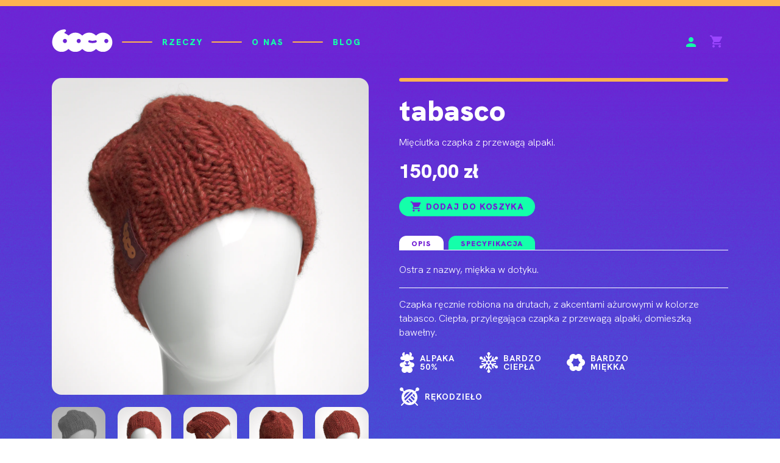

--- FILE ---
content_type: text/html; charset=utf-8
request_url: https://boco.design/czapki/50-tabasco.html
body_size: 72887
content:
<!doctype html>
<html lang="pl-PL">

<head>
  
    
  <meta charset="utf-8">


  <meta http-equiv="x-ua-compatible" content="ie=edge">



  <title>tabasco</title>
  
    
  
  <meta name="description" content="Mięciutka czapka z przewagą alpaki.">
  <meta name="keywords" content="">


  <link rel="preconnect" href="https://fonts.googleapis.com">
  <link rel="preconnect" href="https://fonts.gstatic.com" crossorigin>
  <link
    href="https://fonts.googleapis.com/css2?family=Hanken+Grotesk:ital,wght@0,300;0,400;0,700;0,900;1,300;1,400;1,700&display=swap"
    rel="stylesheet">
  <link rel="preload" as="image" href="/img/main/boco.svg">
  <link rel="preload" as="image" href="/img/main/noise.png">
<link rel="icon" href="/img/favicon.ico">




        <link rel="canonical" href="https://boco.design/czapki/50-tabasco.html">
    
      

  
    <script type="application/ld+json">
  {
    "@context": "https://schema.org",
    "@type": "Organization",
    "name" : "boco",
    "url" : "https://boco.design/",
          "logo": {
        "@type": "ImageObject",
        "url":"https://boco.design/img/logo-1672686959.jpg"
      }
      }
</script>

<script type="application/ld+json">
  {
    "@context": "https://schema.org",
    "@type": "WebPage",
    "isPartOf": {
      "@type": "WebSite",
      "url":  "https://boco.design/",
      "name": "boco"
    },
    "name": "tabasco",
    "url":  "https://boco.design/czapki/50-tabasco.html"
  }
</script>


  <script type="application/ld+json">
    {
      "@context": "https://schema.org",
      "@type": "BreadcrumbList",
      "itemListElement": [
                  {
            "@type": "ListItem",
            "position": 1,
            "name": "Strona główna",
            "item": "https://boco.design/"
          },                  {
            "@type": "ListItem",
            "position": 2,
            "name": "czapki",
            "item": "https://boco.design/10-czapki"
          },                  {
            "@type": "ListItem",
            "position": 3,
            "name": "tabasco",
            "item": "https://boco.design/czapki/50-tabasco.html"
          }              ]
    }
  </script>
  

  
  <script type="application/ld+json">
  {
    "@context": "https://schema.org/",
    "@type": "Product",
    "name": "tabasco",
    "description": "Mięciutka czapka z przewagą alpaki.",
    "category": "czapki",
    "image" :"https://boco.design/350-home_default/tabasco.jpg",    "sku": "50",
    "mpn": "50"
        ,
    "brand": {
      "@type": "Thing",
      "name": "boco"
    }
                ,
    "offers": {
      "@type": "Offer",
      "priceCurrency": "PLN",
      "name": "tabasco",
      "price": "150",
      "url": "https://boco.design/czapki/50-tabasco.html",
      "priceValidUntil": "2026-01-30",
              "image": ["https://boco.design/350-large_default/tabasco.jpg","https://boco.design/355-large_default/tabasco.jpg","https://boco.design/351-large_default/tabasco.jpg","https://boco.design/352-large_default/tabasco.jpg","https://boco.design/353-large_default/tabasco.jpg","https://boco.design/354-large_default/tabasco.jpg"],
            "sku": "50",
      "mpn": "50",
                        "availability": "https://schema.org/InStock",
      "seller": {
        "@type": "Organization",
        "name": "boco"
      }
    }
      }
</script>


  
    
  

  
    <meta property="og:title" content="tabasco" />
    <meta property="og:description" content="Mięciutka czapka z przewagą alpaki." />
    <meta property="og:url" content="https://boco.design/czapki/50-tabasco.html" />
    <meta property="og:site_name" content="boco" />
      



  <meta name="viewport" content="width=device-width, initial-scale=1">




  <link rel="icon" type="image/svg+xml" href="/img/main/favicon.svg">
  <link rel="icon" type="image/png" href="/img/main/favicon.png">
  <link rel="apple-touch-icon" sizes="180x180" href="/img/main/apple-touch-icon.png">
  <link rel="manifest" href="/img/main/site.webmanifest">
  <link rel="mask-icon" href="/img/main/safari-pinned-tab.svg" color="#701dd5">
  <meta name="msapplication-TileColor" content="#701dd5">
  <meta name="theme-color" content="#701dd5">





    <link rel="stylesheet" href="https://boco.design/themes/bocodesign/assets/css/theme.css" type="text/css" media="all">
  <link rel="stylesheet" href="https://boco.design/modules/bluepayment/views/css/front.css" type="text/css" media="all">
  <link rel="stylesheet" href="https://boco.design/modules/seigicookie/views/css/cookieconsent.css" type="text/css" media="all">
  <link rel="stylesheet" href="https://boco.design/modules/pshowlazyimg/views/css/lazyload.css" type="text/css" media="all">
  <link rel="stylesheet" href="https://boco.design/modules/ets_blog/views/css/owl.carousel.css" type="text/css" media="all">
  <link rel="stylesheet" href="https://boco.design/modules/ets_blog/views/css/owl.theme.css" type="text/css" media="all">
  <link rel="stylesheet" href="https://boco.design/modules/ets_blog/views/css/owl.transitions.css" type="text/css" media="all">
  <link rel="stylesheet" href="https://boco.design/modules/ets_blog/views/css/custom.css" type="text/css" media="all">
  <link rel="stylesheet" href="https://boco.design/modules/ets_blog/views/css/blog_home.css" type="text/css" media="all">
  <link rel="stylesheet" href="https://boco.design/modules/csc/views/css/csc.css" type="text/css" media="all">
  <link rel="stylesheet" href="https://boco.design/js/jquery/plugins/fancybox/jquery.fancybox.css" type="text/css" media="all">
  <link rel="stylesheet" href="https://boco.design/modules/ps_imageslider/css/homeslider.css" type="text/css" media="all">

  <link href="https://fonts.googleapis.com/icon?family=Material+Icons" rel="stylesheet">



  

  <script type="text/javascript">
        var SCCconfig = {"gui_options":{"consent_modal":{"layout":"box","position":"bottom left","transition":"slide"},"settings_modal":{"layout":"box","position":"right","transition":"slide"}},"languages":{"pl":{"consent_modal":{"title":"\ud83c\udf6a U\u017cywamy ciasteczek!","description":"U\u017cywamy plik\u00f3w cookie, aby zapewni\u0107 podstawowe funkcje witryny i ulepszy\u0107 korzystanie z niej. W&nbsp;<a href=\"https:\/\/boco.design\/content\/9-polityka-prywatnosci\" class=\"cc-link\">polityce prywatno\u015bci<\/a> znajdziesz wi\u0119cej informacji na temat plik\u00f3w cookie i&nbsp;innych wra\u017cliwych danych.\r\n<br>\r\n<button type=\"button\" data-cc=\"c-settings\" class=\"cc-link\">Zarz\u0105dzaj ciasteczkami.<\/button>","primary_btn":{"text":"Zaakceptuj wszystko","role":"accept_all"},"secondary_btn":{"text":"Odrzu\u0107 wszystko","role":"accept_necessary"}},"settings_modal":{"title":"<img src=\"https:\/\/boco.design\/img\/logo-1672686959.jpg\" alt=\"Logo\" loading=\"lazy\" style=\"margin-left: -4px; margin-bottom: -5px; height: 35px\">","save_settings_btn":"Zapisz ustawienia","accept_all_btn":"Zaakceptuj wszystko","close_btn_label":"Close","cookie_table_headers":[{"col1":"Cookie"},{"col2":"URL"},{"col3":"Exp."},{"col4":"Info"}],"blocks":[{"title":"U\u017cywanie ciasteczek","description":"U\u017cywamy plik\u00f3w cookie, aby zapewni\u0107 podstawowe funkcje witryny i ulepszy\u0107 korzystanie z niej. Mo\u017cesz wybra\u0107 dla ka\u017cdej kategorii opcj\u0119 w\u0142\u0105czenia\/wy\u0142\u0105czenia w dowolnym momencie. Aby uzyska\u0107 wi\u0119cej informacji na temat plik\u00f3w cookie i innych wra\u017cliwych danych, przeczytaj pe\u0142n\u0105 <a href=\"https:\/\/boco.design\/content\/9-polityka-prywatnosci\" class=\"cc-link\">polityk\u0119 prywatno\u015bci<\/a>"},{"title":"Wymagane ciasteczka","description":"Te ciasteczka s\u0105 wymagane do poprawnego dzia\u0142ania strony. Bez nich strona nie dzia\u0142a\u0142a by prawid\u0142owo.","toggle":{"value":"necessary","enabled":true,"readonly":true},"cookie_table":[{"col1":"^Prestashop-","col2":"boco.design","col3":"20d","col4":"Sklep Plik cookie wymagany do dzia\u0142ania sklepu. Przechowuje informacje o statusie logowania, koszyku i procesie zam\u00f3wienia","is_regex":true},{"col1":"PHPSESSID","col2":"boco.design","col3":"2y","col4":"Identyfikator sesji wymagany do dzia\u0142ania sklepu","is_regex":true}]},{"title":"Ciasteczka wydajno\u015bciowe i analityczne","description":"Te ciasteczka pozwalaj\u0105 stronie zapami\u0119ta\u0107 poprzednie wybory dokonane na stronie","toggle":{"value":"analytics","enabled":false,"readonly":false},"cookie_table":[{"col1":"^_ga","col2":"google.com","col3":"2y","col4":"D\u0142ugoterminowy identyfikator u\u017cywany do identyfikacji unikalnych u\u017cytkownik\u00f3w","is_regex":true},{"col1":"_gid","col2":"google.com","col3":"1d","col4":"Kr\u00f3tkoterminowy identyfikator u\u017cywany do identyfikacji unikalnych u\u017cytkownik\u00f3w"}]}],"reject_all_btn":"Odrzu\u0107 wszystko"}}}};
        var asset_path = "\/modules\/bluepayment\/views\/";
        var bluepayment_env = "PRODUCTION";
        var change_payment = "zmie\u0144";
        var csc_warehouse = "0";
        var get_regulations_url = "https:\/\/boco.design\/module\/bluepayment\/regulationsGet";
        var prestashop = {"cart":{"products":[],"totals":{"total":{"type":"total","label":"\u0141\u0105cznie","amount":0,"value":"0,00\u00a0z\u0142"},"total_including_tax":{"type":"total","label":"Suma","amount":0,"value":"0,00\u00a0z\u0142"},"total_excluding_tax":{"type":"total","label":"Suma (netto)","amount":0,"value":"0,00\u00a0z\u0142"}},"subtotals":{"products":{"type":"products","label":"Rzeczy","amount":0,"value":"0,00\u00a0z\u0142"},"discounts":null,"shipping":{"type":"shipping","label":"Wysy\u0142ka","amount":0,"value":""},"tax":null},"products_count":0,"summary_string":"0 rzeczy","vouchers":{"allowed":0,"added":[]},"discounts":[],"minimalPurchase":0,"minimalPurchaseRequired":""},"currency":{"id":1,"name":"Z\u0142oty polski","iso_code":"PLN","iso_code_num":"985","sign":"z\u0142"},"customer":{"lastname":null,"firstname":null,"email":null,"birthday":null,"newsletter":null,"newsletter_date_add":null,"optin":null,"website":null,"company":null,"siret":null,"ape":null,"is_logged":false,"gender":{"type":null,"name":null},"addresses":[]},"language":{"name":"Polski (Polish)","iso_code":"pl","locale":"pl-PL","language_code":"pl","is_rtl":"0","date_format_lite":"Y-m-d","date_format_full":"Y-m-d H:i:s","id":2},"page":{"title":"","canonical":"https:\/\/boco.design\/czapki\/50-tabasco.html","meta":{"title":"tabasco","description":"Mi\u0119ciutka czapka z przewag\u0105 alpaki.","keywords":"","robots":"index"},"page_name":"product","body_classes":{"lang-pl":true,"lang-rtl":false,"country-PL":true,"currency-PLN":true,"layout-full-width":true,"page-product":true,"tax-display-disabled":true,"product-id-50":true,"product-tabasco":true,"product-id-category-10":true,"product-id-manufacturer-0":true,"product-id-supplier-0":true,"product-available-for-order":true},"admin_notifications":[]},"shop":{"name":"boco","logo":"https:\/\/boco.design\/img\/logo-1672686959.jpg","stores_icon":"https:\/\/boco.design\/img\/logo_stores.png","favicon":"https:\/\/boco.design\/img\/favicon.ico"},"urls":{"base_url":"https:\/\/boco.design\/","current_url":"https:\/\/boco.design\/czapki\/50-tabasco.html","shop_domain_url":"https:\/\/boco.design","img_ps_url":"https:\/\/boco.design\/img\/","img_cat_url":"https:\/\/boco.design\/img\/c\/","img_lang_url":"https:\/\/boco.design\/img\/l\/","img_prod_url":"https:\/\/boco.design\/img\/p\/","img_manu_url":"https:\/\/boco.design\/img\/m\/","img_sup_url":"https:\/\/boco.design\/img\/su\/","img_ship_url":"https:\/\/boco.design\/img\/s\/","img_store_url":"https:\/\/boco.design\/img\/st\/","img_col_url":"https:\/\/boco.design\/img\/co\/","img_url":"https:\/\/boco.design\/themes\/bocodesign\/assets\/img\/","css_url":"https:\/\/boco.design\/themes\/bocodesign\/assets\/css\/","js_url":"https:\/\/boco.design\/themes\/bocodesign\/assets\/js\/","pic_url":"https:\/\/boco.design\/upload\/","pages":{"address":"https:\/\/boco.design\/adres","addresses":"https:\/\/boco.design\/adresy","authentication":"https:\/\/boco.design\/logowanie","cart":"https:\/\/boco.design\/koszyk","category":"https:\/\/boco.design\/index.php?controller=category","cms":"https:\/\/boco.design\/index.php?controller=cms","contact":"https:\/\/boco.design\/kontakt","discount":"https:\/\/boco.design\/rabaty","guest_tracking":"https:\/\/boco.design\/sledzenie-zamowien-gosci","history":"https:\/\/boco.design\/historia-zamowien","identity":"https:\/\/boco.design\/dane-osobowe","index":"https:\/\/boco.design\/","my_account":"https:\/\/boco.design\/moje-konto","order_confirmation":"https:\/\/boco.design\/potwierdzenie-zamowienia","order_detail":"https:\/\/boco.design\/index.php?controller=order-detail","order_follow":"https:\/\/boco.design\/sledzenie-zamowienia","order":"https:\/\/boco.design\/zamowienie","order_return":"https:\/\/boco.design\/index.php?controller=order-return","order_slip":"https:\/\/boco.design\/potwierdzenie-zwrotu","pagenotfound":"https:\/\/boco.design\/nie-znaleziono-strony","password":"https:\/\/boco.design\/resetowanie-hasla","pdf_invoice":"https:\/\/boco.design\/index.php?controller=pdf-invoice","pdf_order_return":"https:\/\/boco.design\/index.php?controller=pdf-order-return","pdf_order_slip":"https:\/\/boco.design\/index.php?controller=pdf-order-slip","prices_drop":"https:\/\/boco.design\/promocje","product":"https:\/\/boco.design\/index.php?controller=product","search":"https:\/\/boco.design\/szukaj","sitemap":"https:\/\/boco.design\/Mapa strony","stores":"https:\/\/boco.design\/nasze-sklepy","supplier":"https:\/\/boco.design\/dostawcy","register":"https:\/\/boco.design\/logowanie?create_account=1","order_login":"https:\/\/boco.design\/zamowienie?login=1"},"alternative_langs":[],"theme_assets":"\/themes\/bocodesign\/assets\/","actions":{"logout":"https:\/\/boco.design\/?mylogout="},"no_picture_image":{"bySize":{"cart_default":{"url":"https:\/\/boco.design\/img\/p\/pl-default-cart_default.jpg","width":80,"height":80},"small_default":{"url":"https:\/\/boco.design\/img\/p\/pl-default-small_default.jpg","width":100,"height":100},"product_listing":{"url":"https:\/\/boco.design\/img\/p\/pl-default-product_listing.jpg","width":220,"height":220},"home_default":{"url":"https:\/\/boco.design\/img\/p\/pl-default-home_default.jpg","width":550,"height":550},"medium_default":{"url":"https:\/\/boco.design\/img\/p\/pl-default-medium_default.jpg","width":700,"height":700},"large_default":{"url":"https:\/\/boco.design\/img\/p\/pl-default-large_default.jpg","width":1200,"height":1200}},"small":{"url":"https:\/\/boco.design\/img\/p\/pl-default-cart_default.jpg","width":80,"height":80},"medium":{"url":"https:\/\/boco.design\/img\/p\/pl-default-home_default.jpg","width":550,"height":550},"large":{"url":"https:\/\/boco.design\/img\/p\/pl-default-large_default.jpg","width":1200,"height":1200},"legend":""}},"configuration":{"display_taxes_label":false,"display_prices_tax_incl":true,"is_catalog":false,"show_prices":true,"opt_in":{"partner":false},"quantity_discount":{"type":"discount","label":"Rabat Jednostkowy"},"voucher_enabled":0,"return_enabled":0},"field_required":[],"breadcrumb":{"links":[{"title":"Strona g\u0142\u00f3wna","url":"https:\/\/boco.design\/"},{"title":"czapki","url":"https:\/\/boco.design\/10-czapki"},{"title":"tabasco","url":"https:\/\/boco.design\/czapki\/50-tabasco.html"}],"count":3},"link":{"protocol_link":"https:\/\/","protocol_content":"https:\/\/"},"time":1768517676,"static_token":"d89203553f92f2808285ecfe0e1d2b74","token":"1c645216f4779a9fc8b381b235c13714","debug":false};
        var read_more = "read more";
      </script>




  <style>
:root {
  --scc-color: #711dd5;
  --scc-color-hov: #00ff82;
}
</style>
<script async src="https://www.googletagmanager.com/gtag/js?id=G-S1SR8WDQW6"></script>
<script>
  window.dataLayer = window.dataLayer || [];
  function gtag(){dataLayer.push(arguments);}
  gtag('js', new Date());
  gtag(
    'config',
    'G-S1SR8WDQW6',
    {
      'debug_mode':false
                      }
  );
</script>






<div id="preload" style="display: none;">
  <img src="/img/main/noise.png" data-lazyload-ignore  alt="" />
</div>  
  <meta property="og:type" content="product">
      <meta property="og:image" content="https://boco.design/350-large_default/tabasco.jpg">
  
      <meta property="product:pretax_price:amount" content="128.205128">
    <meta property="product:pretax_price:currency" content="PLN">
    <meta property="product:price:amount" content="150">
    <meta property="product:price:currency" content="PLN">
    
</head>

<body id="product" class="lang-pl country-pl currency-pln layout-full-width page-product tax-display-disabled product-id-50 product-tabasco product-id-category-10 product-id-manufacturer-0 product-id-supplier-0 product-available-for-order">

  
    
  

  <main>
    
          

    <header id="header">
      
        




 
  <nav class="header-nav">
    <div class="container" style="height: 50px;">
      <div class="row">
        <div class="hidden-sm-down">

          <div class="col-md-1 nav-logo-container">
            <a href="https://boco.design"> <img src="/img/main/boco.svg" data-lazyload-ignore class="nav-logo"  alt="" > </a>
          </div>
          <div class="col-md-8 col-xs-12" style="height: 50px; display: flex; align-items: center;">

            

<div class="menu js-top-menu position-static hidden-sm-down" id="_desktop_top_menu">
    
          <ul class="top-menu" id="top-menu" data-depth="0">
                    <li class="link" id="lnk-rzeczy">
                          <a
                class="dropdown-item"
                href="https://boco.design/2-wszystkie-rzeczy" data-depth="0"
                              >
                                
                rzeczy
              </a>
             
                            
            </li>
                    <li class="cms-page" id="cms-page-10">
                          <a
                class="dropdown-item"
                href="https://boco.design/content/10-o-nas" data-depth="0"
                              >
                                
                o nas
              </a>
             
                            
            </li>
                    <li class="link" id="lnk-blog">
                          <a
                class="dropdown-item"
                href="https://boco.design/blog" data-depth="0"
                              >
                                
                blog
              </a>
             
                            
            </li>
              </ul>
    
    <div class="clearfix"></div>
</div>

          </div>
          <div class="col right-nav float-right">
            <div id="_desktop_user_info">
  <div class="user-info">
          <a
      class="account"
        href="https://boco.design/moje-konto"
        title="Zaloguj się"
        rel="nofollow"
      >
        <i class="material-icons">person</i>
        
      </a>
      </div>
</div>
<div id="_desktop_cart">
  <div class="blockcart cart-preview inactive" data-refresh-url="//boco.design/module/ps_shoppingcart/ajax">
    <div class="header">
              <i class="material-icons shopping-cart" aria-hidden="true">shopping_cart</i>
       
          </div>
  </div>
</div>

          </div>
        </div>
        <div class="hidden-md-up text-sm-center mobile">
          <div class="float-xs-left" id="menu-icon">
            <i class="material-icons d-inline">&#xE5D2;</i>
          </div>
          <div class="float-xs-right" id="_mobile_cart"></div>
          <div class="float-xs-right" id="_mobile_user_info"></div>
          <div class="top-logo" id="_mobile_logo"></div>
          <div class="clearfix"></div>
        </div>
      </div>
    </div>
  </nav>



  <div class="header-top">
    <div class="container">
      <div class="row">
        <div class="col-md-2 hidden-sm-up" id="_desktop_logo">
          <a href="https://boco.design"> <img src="/img/main/boco.svg" data-lazyload-ignore class="nav-logo" alt="" > </a>
        </div>
      </div>
    </div>
  </div>
  
      
    </header>

    <div id="mobile_top_menu_wrapper" class="hidden-md-up" style="display:none;">
      <div class="container">
        <div class="row">
          <div class="col-xs-12 js-top-menu mobile" id="_mobile_top_menu"></div>
          <div class="col-xs-12">
            <ul class="top-menu mobilekontaktgroup" id="top-menu" data-depth="0">

            
              <li class="mobilekontakt">
                KONTAKT </li>

              <li class="link">
                <a href="mailto:ania@boco.design">ania@boco.design</a>
              </li>

              <li class="link">
                <a href="mailto:grzegorz@boco.design">grzegorz@boco.design</a>
              </li>

              <li class="link">
                <a href="https://www.facebook.com/profile.php?id=61555627433964" target="_blank" rel="noreferrer noopener">facebook</a>
              </li>

              <li class="link">
                <a href="https://www.instagram.com/boco_design_/" target="_blank" rel="noreferrer noopener">instagram</a>
              </li>

            </ul>


          </div>
        </div>
      </div>
    </div>

    <section id="wrapper">
      
        
<aside id="notifications">
  <div class="container">
    
    
    
      </div>
</aside>
      

      
      <div class="container">

        


        <div class="row">
          


          
  <div id="content-wrapper" class="js-content-wrapper">
  <div class="container">
    
    

  <section id="main">
    <meta content="https://boco.design/czapki/50-tabasco.html">


    <div class="row product-container js-product-container">
      <div class="col-md-6 fullwidthimg">
        
          <section class="page-content" id="content">
            
              


        

    <ul class="product-flags js-product-flags">



                    
        



    </ul>






























              
                

<div class="images-container js-images-container">
  
    <div class="product-cover">
      <div class="hidden-md-up ">
        <div class="containerz x mandatory-scroll-snapping hidescroll" dir="ltr">
          <div>
              <img style="width: 100%;" class="thumb js-thumb lazyload" data-image-large-src="https://boco.design/350-large_default/tabasco.jpg"
                src="https://boco.design/350-large_default/tabasco.jpg"  alt="tabasco" 
                 data-src="https://boco.design/350-large_default/tabasco.jpg" >
            </div>
          <div>
              <img style="width: 100%;" class="thumb js-thumb lazyload" data-image-large-src="https://boco.design/355-large_default/tabasco.jpg"
                src="https://boco.design/355-large_default/tabasco.jpg"  alt="tabasco" 
                 data-src="https://boco.design/355-large_default/tabasco.jpg" >
            </div>
          <div>
              <img style="width: 100%;" class="thumb js-thumb lazyload" data-image-large-src="https://boco.design/351-large_default/tabasco.jpg"
                src="https://boco.design/351-large_default/tabasco.jpg"  alt="tabasco" 
                 data-src="https://boco.design/351-large_default/tabasco.jpg" >
            </div>
          <div>
              <img style="width: 100%;" class="thumb js-thumb lazyload" data-image-large-src="https://boco.design/352-large_default/tabasco.jpg"
                src="https://boco.design/352-large_default/tabasco.jpg"  alt="tabasco" 
                 data-src="https://boco.design/352-large_default/tabasco.jpg" >
            </div>
          <div>
              <img style="width: 100%;" class="thumb js-thumb lazyload" data-image-large-src="https://boco.design/353-large_default/tabasco.jpg"
                src="https://boco.design/353-large_default/tabasco.jpg"  alt="tabasco" 
                 data-src="https://boco.design/353-large_default/tabasco.jpg" >
            </div>
          <div>
              <img style="width: 100%;" class="thumb js-thumb lazyload" data-image-large-src="https://boco.design/354-large_default/tabasco.jpg"
                src="https://boco.design/354-large_default/tabasco.jpg"  alt="tabasco" 
                 data-src="https://boco.design/354-large_default/tabasco.jpg" >
            </div>
                  </div>
      </div>






      <div class="hidden-sm-down">
                  <img class="js-qv-product-cover img-fluid" src="https://boco.design/350-large_default/tabasco.jpg"
             alt="tabasco" 
             loading="lazy"
            width="1200"
            height="1200">
          <div class="layer hidden-sm-down" data-toggle="modal" data-target="#product-modal">
            <i class="material-icons zoom-in">search</i>
          </div>
              </div>


    </div>
  
  <div class="hidden-sm-down">
    

      <div class="product-images thumbnailsflex">
                  <div class="thumb-container js-thumb-container ">
          <div class="greenthumb">
        
            <img
              class="img-fluid thumb js-thumb  selected js-thumb-selected  lazyload"
              data-image-medium-src="https://boco.design/350-medium_default/tabasco.jpg"
              data-image-large-src="https://boco.design/350-large_default/tabasco.jpg" src="https://boco.design/350-small_default/tabasco.jpg"
               alt="tabasco"               loading="lazy" width="100"
              height="100" data-src="https://boco.design/350-medium_default/tabasco.jpg" >  
           
             
          </div>
          </div>
                  <div class="thumb-container js-thumb-container ">
          <div class="greenthumb">
        
            <img
              class="img-fluid thumb js-thumb  lazyload"
              data-image-medium-src="https://boco.design/355-medium_default/tabasco.jpg"
              data-image-large-src="https://boco.design/355-large_default/tabasco.jpg" src="https://boco.design/355-small_default/tabasco.jpg"
               alt="tabasco"               loading="lazy" width="100"
              height="100" data-src="https://boco.design/355-medium_default/tabasco.jpg" >  
           
             
          </div>
          </div>
                  <div class="thumb-container js-thumb-container ">
          <div class="greenthumb">
        
            <img
              class="img-fluid thumb js-thumb  lazyload"
              data-image-medium-src="https://boco.design/351-medium_default/tabasco.jpg"
              data-image-large-src="https://boco.design/351-large_default/tabasco.jpg" src="https://boco.design/351-small_default/tabasco.jpg"
               alt="tabasco"               loading="lazy" width="100"
              height="100" data-src="https://boco.design/351-medium_default/tabasco.jpg" >  
           
             
          </div>
          </div>
                  <div class="thumb-container js-thumb-container ">
          <div class="greenthumb">
        
            <img
              class="img-fluid thumb js-thumb  lazyload"
              data-image-medium-src="https://boco.design/352-medium_default/tabasco.jpg"
              data-image-large-src="https://boco.design/352-large_default/tabasco.jpg" src="https://boco.design/352-small_default/tabasco.jpg"
               alt="tabasco"               loading="lazy" width="100"
              height="100" data-src="https://boco.design/352-medium_default/tabasco.jpg" >  
           
             
          </div>
          </div>
                  <div class="thumb-container js-thumb-container ">
          <div class="greenthumb">
        
            <img
              class="img-fluid thumb js-thumb  lazyload"
              data-image-medium-src="https://boco.design/353-medium_default/tabasco.jpg"
              data-image-large-src="https://boco.design/353-large_default/tabasco.jpg" src="https://boco.design/353-small_default/tabasco.jpg"
               alt="tabasco"               loading="lazy" width="100"
              height="100" data-src="https://boco.design/353-medium_default/tabasco.jpg" >  
           
             
          </div>
          </div>
                  <div class="thumb-container js-thumb-container ">
          <div class="greenthumb">
        
            <img
              class="img-fluid thumb js-thumb  lazyload"
              data-image-medium-src="https://boco.design/354-medium_default/tabasco.jpg"
              data-image-large-src="https://boco.design/354-large_default/tabasco.jpg" src="https://boco.design/354-small_default/tabasco.jpg"
               alt="tabasco"               loading="lazy" width="100"
              height="100" data-src="https://boco.design/354-medium_default/tabasco.jpg" >  
           
             
          </div>
          </div>
              </div>

    
  </div>


  

</div>              


              <div class="text-xs-right hidden-md-up swiperholder"><i class="material-icons swiper"
                  aria-hidden="true">swipe_left</i>

              </div>

            
          </section>
        
      </div>
      <div class="col-md-6">
        
          
            <hr class="topline hidden-sm-down">
            <h1 class="h1 product-title">tabasco
                          </h1>



          
        


        <div class="product-information">
          
            <div id="product-description-short-50" class="product-description">
              <p>Mięciutka czapka z przewagą alpaki.</p></div>


          

          
                 

      

  <div class="product-prices js-product-prices">


    
      <div class="product-price h5 ">

        <div class="current-price">
          <span class='current-price-value' content="150">
                                      150,00 zł
                      </span>

                  </div>


        
                  


        
                  
      </div>
    

    
          

    
          

    
          

    

    <div class="tax-shipping-delivery-label" style="margin-bottom: 0;">
            
      
                                          </div>
  </div>
 
  


          



          
          <div class="product-actions js-product-actions">
            
              <form action="https://boco.design/koszyk" method="post" id="add-to-cart-or-refresh">
                <input type="hidden" name="token" value="d89203553f92f2808285ecfe0e1d2b74">
                <input type="hidden" name="id_product" value="50" id="product_page_product_id">
                <input type="hidden" name="id_customization" value="0"
                  id="product_customization_id" class="js-product-customization-id">

                
                  <div class="product-variants js-product-variants">
  </div>
                

                
                                  

                
                
                  <div class="product-add-to-cart js-product-add-to-cart">
  
        

    


      <span id="product-availability">

        <div class="addcartsold">


                      <button class="btn btn-primary add-to-cart" data-button-action="add-to-cart" type="submit"
              >
              <i class="material-icons shopping-cart arrowleft">&#xE547;</i>
              Dodaj do koszyka
            </button>
          


        </div>


      </span>
    

    
      </div>                

                
                  <div class="product-additional-info js-product-additional-info">
  
</div>
                

                                
              </form>
            

          </div>

          
            
          

          
            <div class="tabs">
              <ul class="nav nav-tabs" role="tablist">
                                  <li class="nav-item">
                    <a class="nav-link active js-product-nav-active" data-toggle="tab"
                      href="#description" role="tab" aria-controls="description"                       aria-selected="true" >Opis</a>
                  </li>
                                <li class="nav-item">
                  <a class="nav-link" data-toggle="tab"
                    href="#product-details" role="tab" aria-controls="product-details" >Specyfikacja</a>
                </li>
                                              </ul>

              <div class="tab-content" id="tab-content">
                <div class="tab-pane fade in active js-product-tab-active" id="description"
                  role="tabpanel">
                  
                    <div class="product-description"><p>Ostra z nazwy, miękka w dotyku.</p>
<hr class="descline" />
<p>Czapka ręcznie robiona na drutach, z akcentami ażurowymi w kolorze tabasco. Ciepła, przylegająca czapka z przewagą alpaki, domieszką bawełny.</p>
<div class="badgecontainer">
<div class="badgemodule"><img class="badge img-fluid ls-is-cached lazyloaded lazyload" src="/img/main/badges/alpaka.svg" alt="alpaka"  data-src="/img/main/badges/alpaka.svg" /> <span class="badgelabel">alpaka<br />50%</span></div>
<div class="badgemodule"><img class="badge img-fluid ls-is-cached lazyloaded lazyload" src="/img/main/badges/termo.svg" alt="bardzo ciepła"  data-src="/img/main/badges/termo.svg" /> <span class="badgelabel">bardzo<br />ciepła</span></div>
<div class="badgemodule"><img class="badge img-fluid ls-is-cached lazyloaded lazyload" src="/img/main/badges/soft.svg" alt="bardzo miękka"  data-src="/img/main/badges/soft.svg" /> <span class="badgelabel">bardzo<br />miękka</span></div>
<div class="badgemodule"><img class="badge img-fluid ls-is-cached lazyloaded lazyload" src="/img/main/badges/handmade.svg" alt="rękodzieło"  data-src="/img/main/badges/handmade.svg" /> <span class="badgelabel">rękodzieło</span></div>
</div></div>
                  
                </div>

                
                  <div class="js-product-details tab-pane fade"
     id="product-details"
     data-product="{&quot;id_shop_default&quot;:&quot;1&quot;,&quot;id_manufacturer&quot;:&quot;0&quot;,&quot;id_supplier&quot;:&quot;0&quot;,&quot;reference&quot;:&quot;&quot;,&quot;is_virtual&quot;:&quot;0&quot;,&quot;delivery_in_stock&quot;:&quot;&quot;,&quot;delivery_out_stock&quot;:&quot;&quot;,&quot;id_category_default&quot;:&quot;10&quot;,&quot;on_sale&quot;:&quot;0&quot;,&quot;online_only&quot;:&quot;0&quot;,&quot;ecotax&quot;:0,&quot;minimal_quantity&quot;:&quot;1&quot;,&quot;low_stock_threshold&quot;:null,&quot;low_stock_alert&quot;:&quot;0&quot;,&quot;price&quot;:&quot;150,00\u00a0z\u0142&quot;,&quot;unity&quot;:&quot;&quot;,&quot;unit_price_ratio&quot;:&quot;0.000000&quot;,&quot;additional_shipping_cost&quot;:&quot;0.000000&quot;,&quot;customizable&quot;:&quot;0&quot;,&quot;text_fields&quot;:&quot;0&quot;,&quot;uploadable_files&quot;:&quot;0&quot;,&quot;redirect_type&quot;:&quot;404&quot;,&quot;id_type_redirected&quot;:&quot;0&quot;,&quot;available_for_order&quot;:&quot;1&quot;,&quot;available_date&quot;:&quot;0000-00-00&quot;,&quot;show_condition&quot;:&quot;0&quot;,&quot;condition&quot;:&quot;new&quot;,&quot;show_price&quot;:&quot;1&quot;,&quot;indexed&quot;:&quot;1&quot;,&quot;visibility&quot;:&quot;both&quot;,&quot;cache_default_attribute&quot;:&quot;0&quot;,&quot;advanced_stock_management&quot;:&quot;0&quot;,&quot;date_add&quot;:&quot;2023-05-04 07:43:43&quot;,&quot;date_upd&quot;:&quot;2024-02-05 15:21:00&quot;,&quot;pack_stock_type&quot;:&quot;3&quot;,&quot;meta_description&quot;:&quot;&quot;,&quot;meta_keywords&quot;:&quot;&quot;,&quot;meta_title&quot;:&quot;&quot;,&quot;link_rewrite&quot;:&quot;tabasco&quot;,&quot;name&quot;:&quot;tabasco&quot;,&quot;description&quot;:&quot;&lt;p&gt;Ostra z nazwy, mi\u0119kka w dotyku.&lt;\/p&gt;\r\n&lt;hr class=\&quot;descline\&quot; \/&gt;\r\n&lt;p&gt;Czapka r\u0119cznie robiona na drutach, z\u00a0akcentami a\u017curowymi w\u00a0kolorze tabasco. Ciep\u0142a, przylegaj\u0105ca czapka z\u00a0przewag\u0105 alpaki, domieszk\u0105 bawe\u0142ny.&lt;\/p&gt;\r\n&lt;div class=\&quot;badgecontainer\&quot;&gt;\r\n&lt;div class=\&quot;badgemodule\&quot;&gt;&lt;img class=\&quot;badge img-fluid ls-is-cached lazyloaded\&quot; src=\&quot;\/img\/main\/badges\/alpaka.svg\&quot; alt=\&quot;alpaka\&quot; \/&gt; &lt;span class=\&quot;badgelabel\&quot;&gt;alpaka&lt;br \/&gt;50%&lt;\/span&gt;&lt;\/div&gt;\r\n&lt;div class=\&quot;badgemodule\&quot;&gt;&lt;img class=\&quot;badge img-fluid ls-is-cached lazyloaded\&quot; src=\&quot;\/img\/main\/badges\/termo.svg\&quot; alt=\&quot;bardzo ciep\u0142a\&quot; \/&gt; &lt;span class=\&quot;badgelabel\&quot;&gt;bardzo&lt;br \/&gt;ciep\u0142a&lt;\/span&gt;&lt;\/div&gt;\r\n&lt;div class=\&quot;badgemodule\&quot;&gt;&lt;img class=\&quot;badge img-fluid ls-is-cached lazyloaded\&quot; src=\&quot;\/img\/main\/badges\/soft.svg\&quot; alt=\&quot;bardzo mi\u0119kka\&quot; \/&gt; &lt;span class=\&quot;badgelabel\&quot;&gt;bardzo&lt;br \/&gt;mi\u0119kka&lt;\/span&gt;&lt;\/div&gt;\r\n&lt;div class=\&quot;badgemodule\&quot;&gt;&lt;img class=\&quot;badge img-fluid ls-is-cached lazyloaded\&quot; src=\&quot;\/img\/main\/badges\/handmade.svg\&quot; alt=\&quot;r\u0119kodzie\u0142o\&quot; \/&gt; &lt;span class=\&quot;badgelabel\&quot;&gt;r\u0119kodzie\u0142o&lt;\/span&gt;&lt;\/div&gt;\r\n&lt;\/div&gt;&quot;,&quot;description_short&quot;:&quot;&lt;p&gt;Mi\u0119ciutka czapka z przewag\u0105 alpaki.&lt;\/p&gt;&quot;,&quot;available_now&quot;:&quot;&quot;,&quot;available_later&quot;:&quot;&quot;,&quot;id&quot;:50,&quot;id_product&quot;:50,&quot;out_of_stock&quot;:2,&quot;new&quot;:0,&quot;id_product_attribute&quot;:&quot;0&quot;,&quot;quantity_wanted&quot;:1,&quot;extraContent&quot;:[],&quot;allow_oosp&quot;:0,&quot;category&quot;:&quot;czapki&quot;,&quot;category_name&quot;:&quot;czapki&quot;,&quot;link&quot;:&quot;https:\/\/boco.design\/czapki\/50-tabasco.html&quot;,&quot;attribute_price&quot;:0,&quot;price_tax_exc&quot;:128.205128,&quot;price_without_reduction&quot;:150,&quot;reduction&quot;:0,&quot;specific_prices&quot;:[],&quot;quantity&quot;:1,&quot;quantity_all_versions&quot;:1,&quot;id_image&quot;:&quot;pl-default&quot;,&quot;features&quot;:[{&quot;name&quot;:&quot;sk\u0142ad&quot;,&quot;value&quot;:&quot;50% alpaka&quot;,&quot;id_feature&quot;:&quot;7&quot;,&quot;position&quot;:&quot;0&quot;},{&quot;name&quot;:&quot;sk\u0142ad&quot;,&quot;value&quot;:&quot;33% bawe\u0142na&quot;,&quot;id_feature&quot;:&quot;7&quot;,&quot;position&quot;:&quot;0&quot;},{&quot;name&quot;:&quot;sk\u0142ad&quot;,&quot;value&quot;:&quot;17%  we\u0142na&quot;,&quot;id_feature&quot;:&quot;7&quot;,&quot;position&quot;:&quot;0&quot;},{&quot;name&quot;:&quot;wymiary&quot;,&quot;value&quot;:&quot;wysoko\u015b\u0107 \u2013 22 cm; szeroko\u015b\u0107 (na p\u0142asko) \u2013 23 cm&quot;,&quot;id_feature&quot;:&quot;9&quot;,&quot;position&quot;:&quot;2&quot;},{&quot;name&quot;:&quot;barwno\u015b\u0107&quot;,&quot;value&quot;:&quot;jednobarwna&quot;,&quot;id_feature&quot;:&quot;6&quot;,&quot;position&quot;:&quot;3&quot;},{&quot;name&quot;:&quot;kolor&quot;,&quot;value&quot;:&quot;br\u0105zowy&quot;,&quot;id_feature&quot;:&quot;5&quot;,&quot;position&quot;:&quot;4&quot;}],&quot;attachments&quot;:[],&quot;virtual&quot;:0,&quot;pack&quot;:0,&quot;packItems&quot;:[],&quot;nopackprice&quot;:0,&quot;customization_required&quot;:false,&quot;rate&quot;:17,&quot;tax_name&quot;:&quot;podatek&quot;,&quot;ecotax_rate&quot;:0,&quot;unit_price&quot;:&quot;&quot;,&quot;customizations&quot;:{&quot;fields&quot;:[]},&quot;id_customization&quot;:0,&quot;is_customizable&quot;:false,&quot;show_quantities&quot;:false,&quot;quantity_label&quot;:&quot;Przedmiot&quot;,&quot;quantity_discounts&quot;:[],&quot;customer_group_discount&quot;:0,&quot;images&quot;:[{&quot;bySize&quot;:{&quot;cart_default&quot;:{&quot;url&quot;:&quot;https:\/\/boco.design\/350-cart_default\/tabasco.jpg&quot;,&quot;width&quot;:80,&quot;height&quot;:80},&quot;small_default&quot;:{&quot;url&quot;:&quot;https:\/\/boco.design\/350-small_default\/tabasco.jpg&quot;,&quot;width&quot;:100,&quot;height&quot;:100},&quot;product_listing&quot;:{&quot;url&quot;:&quot;https:\/\/boco.design\/350-product_listing\/tabasco.jpg&quot;,&quot;width&quot;:220,&quot;height&quot;:220},&quot;home_default&quot;:{&quot;url&quot;:&quot;https:\/\/boco.design\/350-home_default\/tabasco.jpg&quot;,&quot;width&quot;:550,&quot;height&quot;:550},&quot;medium_default&quot;:{&quot;url&quot;:&quot;https:\/\/boco.design\/350-medium_default\/tabasco.jpg&quot;,&quot;width&quot;:700,&quot;height&quot;:700},&quot;large_default&quot;:{&quot;url&quot;:&quot;https:\/\/boco.design\/350-large_default\/tabasco.jpg&quot;,&quot;width&quot;:1200,&quot;height&quot;:1200}},&quot;small&quot;:{&quot;url&quot;:&quot;https:\/\/boco.design\/350-cart_default\/tabasco.jpg&quot;,&quot;width&quot;:80,&quot;height&quot;:80},&quot;medium&quot;:{&quot;url&quot;:&quot;https:\/\/boco.design\/350-home_default\/tabasco.jpg&quot;,&quot;width&quot;:550,&quot;height&quot;:550},&quot;large&quot;:{&quot;url&quot;:&quot;https:\/\/boco.design\/350-large_default\/tabasco.jpg&quot;,&quot;width&quot;:1200,&quot;height&quot;:1200},&quot;legend&quot;:&quot;&quot;,&quot;id_image&quot;:&quot;350&quot;,&quot;cover&quot;:&quot;1&quot;,&quot;position&quot;:&quot;1&quot;,&quot;associatedVariants&quot;:[]},{&quot;bySize&quot;:{&quot;cart_default&quot;:{&quot;url&quot;:&quot;https:\/\/boco.design\/355-cart_default\/tabasco.jpg&quot;,&quot;width&quot;:80,&quot;height&quot;:80},&quot;small_default&quot;:{&quot;url&quot;:&quot;https:\/\/boco.design\/355-small_default\/tabasco.jpg&quot;,&quot;width&quot;:100,&quot;height&quot;:100},&quot;product_listing&quot;:{&quot;url&quot;:&quot;https:\/\/boco.design\/355-product_listing\/tabasco.jpg&quot;,&quot;width&quot;:220,&quot;height&quot;:220},&quot;home_default&quot;:{&quot;url&quot;:&quot;https:\/\/boco.design\/355-home_default\/tabasco.jpg&quot;,&quot;width&quot;:550,&quot;height&quot;:550},&quot;medium_default&quot;:{&quot;url&quot;:&quot;https:\/\/boco.design\/355-medium_default\/tabasco.jpg&quot;,&quot;width&quot;:700,&quot;height&quot;:700},&quot;large_default&quot;:{&quot;url&quot;:&quot;https:\/\/boco.design\/355-large_default\/tabasco.jpg&quot;,&quot;width&quot;:1200,&quot;height&quot;:1200}},&quot;small&quot;:{&quot;url&quot;:&quot;https:\/\/boco.design\/355-cart_default\/tabasco.jpg&quot;,&quot;width&quot;:80,&quot;height&quot;:80},&quot;medium&quot;:{&quot;url&quot;:&quot;https:\/\/boco.design\/355-home_default\/tabasco.jpg&quot;,&quot;width&quot;:550,&quot;height&quot;:550},&quot;large&quot;:{&quot;url&quot;:&quot;https:\/\/boco.design\/355-large_default\/tabasco.jpg&quot;,&quot;width&quot;:1200,&quot;height&quot;:1200},&quot;legend&quot;:&quot;&quot;,&quot;id_image&quot;:&quot;355&quot;,&quot;cover&quot;:null,&quot;position&quot;:&quot;2&quot;,&quot;associatedVariants&quot;:[]},{&quot;bySize&quot;:{&quot;cart_default&quot;:{&quot;url&quot;:&quot;https:\/\/boco.design\/351-cart_default\/tabasco.jpg&quot;,&quot;width&quot;:80,&quot;height&quot;:80},&quot;small_default&quot;:{&quot;url&quot;:&quot;https:\/\/boco.design\/351-small_default\/tabasco.jpg&quot;,&quot;width&quot;:100,&quot;height&quot;:100},&quot;product_listing&quot;:{&quot;url&quot;:&quot;https:\/\/boco.design\/351-product_listing\/tabasco.jpg&quot;,&quot;width&quot;:220,&quot;height&quot;:220},&quot;home_default&quot;:{&quot;url&quot;:&quot;https:\/\/boco.design\/351-home_default\/tabasco.jpg&quot;,&quot;width&quot;:550,&quot;height&quot;:550},&quot;medium_default&quot;:{&quot;url&quot;:&quot;https:\/\/boco.design\/351-medium_default\/tabasco.jpg&quot;,&quot;width&quot;:700,&quot;height&quot;:700},&quot;large_default&quot;:{&quot;url&quot;:&quot;https:\/\/boco.design\/351-large_default\/tabasco.jpg&quot;,&quot;width&quot;:1200,&quot;height&quot;:1200}},&quot;small&quot;:{&quot;url&quot;:&quot;https:\/\/boco.design\/351-cart_default\/tabasco.jpg&quot;,&quot;width&quot;:80,&quot;height&quot;:80},&quot;medium&quot;:{&quot;url&quot;:&quot;https:\/\/boco.design\/351-home_default\/tabasco.jpg&quot;,&quot;width&quot;:550,&quot;height&quot;:550},&quot;large&quot;:{&quot;url&quot;:&quot;https:\/\/boco.design\/351-large_default\/tabasco.jpg&quot;,&quot;width&quot;:1200,&quot;height&quot;:1200},&quot;legend&quot;:&quot;&quot;,&quot;id_image&quot;:&quot;351&quot;,&quot;cover&quot;:null,&quot;position&quot;:&quot;3&quot;,&quot;associatedVariants&quot;:[]},{&quot;bySize&quot;:{&quot;cart_default&quot;:{&quot;url&quot;:&quot;https:\/\/boco.design\/352-cart_default\/tabasco.jpg&quot;,&quot;width&quot;:80,&quot;height&quot;:80},&quot;small_default&quot;:{&quot;url&quot;:&quot;https:\/\/boco.design\/352-small_default\/tabasco.jpg&quot;,&quot;width&quot;:100,&quot;height&quot;:100},&quot;product_listing&quot;:{&quot;url&quot;:&quot;https:\/\/boco.design\/352-product_listing\/tabasco.jpg&quot;,&quot;width&quot;:220,&quot;height&quot;:220},&quot;home_default&quot;:{&quot;url&quot;:&quot;https:\/\/boco.design\/352-home_default\/tabasco.jpg&quot;,&quot;width&quot;:550,&quot;height&quot;:550},&quot;medium_default&quot;:{&quot;url&quot;:&quot;https:\/\/boco.design\/352-medium_default\/tabasco.jpg&quot;,&quot;width&quot;:700,&quot;height&quot;:700},&quot;large_default&quot;:{&quot;url&quot;:&quot;https:\/\/boco.design\/352-large_default\/tabasco.jpg&quot;,&quot;width&quot;:1200,&quot;height&quot;:1200}},&quot;small&quot;:{&quot;url&quot;:&quot;https:\/\/boco.design\/352-cart_default\/tabasco.jpg&quot;,&quot;width&quot;:80,&quot;height&quot;:80},&quot;medium&quot;:{&quot;url&quot;:&quot;https:\/\/boco.design\/352-home_default\/tabasco.jpg&quot;,&quot;width&quot;:550,&quot;height&quot;:550},&quot;large&quot;:{&quot;url&quot;:&quot;https:\/\/boco.design\/352-large_default\/tabasco.jpg&quot;,&quot;width&quot;:1200,&quot;height&quot;:1200},&quot;legend&quot;:&quot;&quot;,&quot;id_image&quot;:&quot;352&quot;,&quot;cover&quot;:null,&quot;position&quot;:&quot;4&quot;,&quot;associatedVariants&quot;:[]},{&quot;bySize&quot;:{&quot;cart_default&quot;:{&quot;url&quot;:&quot;https:\/\/boco.design\/353-cart_default\/tabasco.jpg&quot;,&quot;width&quot;:80,&quot;height&quot;:80},&quot;small_default&quot;:{&quot;url&quot;:&quot;https:\/\/boco.design\/353-small_default\/tabasco.jpg&quot;,&quot;width&quot;:100,&quot;height&quot;:100},&quot;product_listing&quot;:{&quot;url&quot;:&quot;https:\/\/boco.design\/353-product_listing\/tabasco.jpg&quot;,&quot;width&quot;:220,&quot;height&quot;:220},&quot;home_default&quot;:{&quot;url&quot;:&quot;https:\/\/boco.design\/353-home_default\/tabasco.jpg&quot;,&quot;width&quot;:550,&quot;height&quot;:550},&quot;medium_default&quot;:{&quot;url&quot;:&quot;https:\/\/boco.design\/353-medium_default\/tabasco.jpg&quot;,&quot;width&quot;:700,&quot;height&quot;:700},&quot;large_default&quot;:{&quot;url&quot;:&quot;https:\/\/boco.design\/353-large_default\/tabasco.jpg&quot;,&quot;width&quot;:1200,&quot;height&quot;:1200}},&quot;small&quot;:{&quot;url&quot;:&quot;https:\/\/boco.design\/353-cart_default\/tabasco.jpg&quot;,&quot;width&quot;:80,&quot;height&quot;:80},&quot;medium&quot;:{&quot;url&quot;:&quot;https:\/\/boco.design\/353-home_default\/tabasco.jpg&quot;,&quot;width&quot;:550,&quot;height&quot;:550},&quot;large&quot;:{&quot;url&quot;:&quot;https:\/\/boco.design\/353-large_default\/tabasco.jpg&quot;,&quot;width&quot;:1200,&quot;height&quot;:1200},&quot;legend&quot;:&quot;&quot;,&quot;id_image&quot;:&quot;353&quot;,&quot;cover&quot;:null,&quot;position&quot;:&quot;5&quot;,&quot;associatedVariants&quot;:[]},{&quot;bySize&quot;:{&quot;cart_default&quot;:{&quot;url&quot;:&quot;https:\/\/boco.design\/354-cart_default\/tabasco.jpg&quot;,&quot;width&quot;:80,&quot;height&quot;:80},&quot;small_default&quot;:{&quot;url&quot;:&quot;https:\/\/boco.design\/354-small_default\/tabasco.jpg&quot;,&quot;width&quot;:100,&quot;height&quot;:100},&quot;product_listing&quot;:{&quot;url&quot;:&quot;https:\/\/boco.design\/354-product_listing\/tabasco.jpg&quot;,&quot;width&quot;:220,&quot;height&quot;:220},&quot;home_default&quot;:{&quot;url&quot;:&quot;https:\/\/boco.design\/354-home_default\/tabasco.jpg&quot;,&quot;width&quot;:550,&quot;height&quot;:550},&quot;medium_default&quot;:{&quot;url&quot;:&quot;https:\/\/boco.design\/354-medium_default\/tabasco.jpg&quot;,&quot;width&quot;:700,&quot;height&quot;:700},&quot;large_default&quot;:{&quot;url&quot;:&quot;https:\/\/boco.design\/354-large_default\/tabasco.jpg&quot;,&quot;width&quot;:1200,&quot;height&quot;:1200}},&quot;small&quot;:{&quot;url&quot;:&quot;https:\/\/boco.design\/354-cart_default\/tabasco.jpg&quot;,&quot;width&quot;:80,&quot;height&quot;:80},&quot;medium&quot;:{&quot;url&quot;:&quot;https:\/\/boco.design\/354-home_default\/tabasco.jpg&quot;,&quot;width&quot;:550,&quot;height&quot;:550},&quot;large&quot;:{&quot;url&quot;:&quot;https:\/\/boco.design\/354-large_default\/tabasco.jpg&quot;,&quot;width&quot;:1200,&quot;height&quot;:1200},&quot;legend&quot;:&quot;&quot;,&quot;id_image&quot;:&quot;354&quot;,&quot;cover&quot;:null,&quot;position&quot;:&quot;6&quot;,&quot;associatedVariants&quot;:[]}],&quot;cover&quot;:{&quot;bySize&quot;:{&quot;cart_default&quot;:{&quot;url&quot;:&quot;https:\/\/boco.design\/350-cart_default\/tabasco.jpg&quot;,&quot;width&quot;:80,&quot;height&quot;:80},&quot;small_default&quot;:{&quot;url&quot;:&quot;https:\/\/boco.design\/350-small_default\/tabasco.jpg&quot;,&quot;width&quot;:100,&quot;height&quot;:100},&quot;product_listing&quot;:{&quot;url&quot;:&quot;https:\/\/boco.design\/350-product_listing\/tabasco.jpg&quot;,&quot;width&quot;:220,&quot;height&quot;:220},&quot;home_default&quot;:{&quot;url&quot;:&quot;https:\/\/boco.design\/350-home_default\/tabasco.jpg&quot;,&quot;width&quot;:550,&quot;height&quot;:550},&quot;medium_default&quot;:{&quot;url&quot;:&quot;https:\/\/boco.design\/350-medium_default\/tabasco.jpg&quot;,&quot;width&quot;:700,&quot;height&quot;:700},&quot;large_default&quot;:{&quot;url&quot;:&quot;https:\/\/boco.design\/350-large_default\/tabasco.jpg&quot;,&quot;width&quot;:1200,&quot;height&quot;:1200}},&quot;small&quot;:{&quot;url&quot;:&quot;https:\/\/boco.design\/350-cart_default\/tabasco.jpg&quot;,&quot;width&quot;:80,&quot;height&quot;:80},&quot;medium&quot;:{&quot;url&quot;:&quot;https:\/\/boco.design\/350-home_default\/tabasco.jpg&quot;,&quot;width&quot;:550,&quot;height&quot;:550},&quot;large&quot;:{&quot;url&quot;:&quot;https:\/\/boco.design\/350-large_default\/tabasco.jpg&quot;,&quot;width&quot;:1200,&quot;height&quot;:1200},&quot;legend&quot;:&quot;&quot;,&quot;id_image&quot;:&quot;350&quot;,&quot;cover&quot;:&quot;1&quot;,&quot;position&quot;:&quot;1&quot;,&quot;associatedVariants&quot;:[]},&quot;has_discount&quot;:false,&quot;discount_type&quot;:null,&quot;discount_percentage&quot;:null,&quot;discount_percentage_absolute&quot;:null,&quot;discount_amount&quot;:null,&quot;discount_amount_to_display&quot;:null,&quot;price_amount&quot;:150,&quot;unit_price_full&quot;:&quot;&quot;,&quot;show_availability&quot;:true,&quot;availability_date&quot;:null,&quot;availability_message&quot;:&quot;&quot;,&quot;availability&quot;:&quot;available&quot;}"
     role="tabpanel"
  >
  
          

  
      

  
      

  
    <div class="product-out-of-stock">
      
    </div>
  

  
          <section class="product-features">
               <div class="data-sheet ">
                      <div class="specyfikacja col-xs-12"><span style="font-weight: 700;">skład:</span>
            <br>
            17%  wełna<br />
33% bawełna<br />
50% alpaka
            </div>
        
                      <div class="specyfikacja col-xs-12"><span style="font-weight: 700;">wymiary:</span>
            <br>
            wysokość – 22 cm; szerokość (na płasko) – 23 cm
            </div>
        
                      <div class="specyfikacja col-xs-12"><span style="font-weight: 700;">barwność:</span>
            <br>
            jednobarwna
            </div>
        
                      <div class="specyfikacja col-xs-12"><span style="font-weight: 700;">kolor:</span>
            <br>
            brązowy
            </div>
        
                  </div>
      </section>
      

    
      

  
      
</div>
                

                
                                  

                              </div>
            </div>
          
        </div>
      </div>
    </div>

<div class="spacer2"></div>

    
              <section class="product-accessories clearfix">
          <hr class="line">
          <p class="h1">inne rzeczy</p>
          <div class="products row narrowgutter">
                          
                
  <div class="js-product product col-xs-6 col-sm-6 col-md-4 col-lg-3 col-xl-3 ">
    <article class="product-miniature js-product-miniature" data-id-product="39"
      data-id-product-attribute="0">
      <div class="thumbnail-container">

        <div class="thumbnail-top">
          
                          <a href="https://boco.design/czapki/39-mumin.html" class="thumbnail product-thumbnail">
                <img src="https://boco.design/341-home_default/mumin.jpg"
                  alt="mumin"
                  loading="lazy" data-full-size-image-url="https://boco.design/341-large_default/mumin.jpg"
                  width="550" height="550"  data-src="https://boco.design/341-home_default/mumin.jpg"  class="lazyload" />
                <div class="coloroverlay"></div>
              </a>
                        
          


                  </div>

        <div class="product-description">
          
                          <h2 class="h3 product-title"><a href="https://boco.design/czapki/39-mumin.html"
                  content="https://boco.design/czapki/39-mumin.html">mumin</a></h2>
                      

          
                          <div class="product-price-and-shipping">
                
                <div class="ga-listing"
     data-product-id="39"
     data-product-name="mumin"
     data-product-brand=""
     data-product-cat="czapki"
     data-product-price="180,00 zł"
></div>



                                                


                                  <span class="price" aria-label="Cena">
                                                              180,00 zł
                                      </span>

                
                





                

                
              </div>
                      

          
            
          
        </div>

        


        

    <ul class="product-flags js-product-flags">



                    
        



    </ul>





























      </div>
    </article>
  </div>
              
                          
                
  <div class="js-product product col-xs-6 col-sm-6 col-md-4 col-lg-3 col-xl-3 ">
    <article class="product-miniature js-product-miniature" data-id-product="46"
      data-id-product-attribute="0">
      <div class="thumbnail-container">

        <div class="thumbnail-top">
          
                          <a href="https://boco.design/czapki/46-glitch.html" class="thumbnail product-thumbnail">
                <img src="https://boco.design/312-home_default/glitch.jpg"
                  alt="glitch"
                  loading="lazy" data-full-size-image-url="https://boco.design/312-large_default/glitch.jpg"
                  width="550" height="550"  data-src="https://boco.design/312-home_default/glitch.jpg"  class="lazyload" />
                <div class="coloroverlay"></div>
              </a>
                        
          


                  </div>

        <div class="product-description">
          
                          <h2 class="h3 product-title"><a href="https://boco.design/czapki/46-glitch.html"
                  content="https://boco.design/czapki/46-glitch.html">glitch</a></h2>
                      

          
                          <div class="product-price-and-shipping">
                
                <div class="ga-listing"
     data-product-id="46"
     data-product-name="glitch"
     data-product-brand=""
     data-product-cat="czapki"
     data-product-price="140,00 zł"
></div>



                                                


                                  <span class="price" aria-label="Cena">
                                                              140,00 zł
                                      </span>

                
                





                

                
              </div>
                      

          
            
          
        </div>

        


        

    <ul class="product-flags js-product-flags">



                    
        



    </ul>





























      </div>
    </article>
  </div>
              
                          
                
  <div class="js-product product col-xs-6 col-sm-6 col-md-4 col-lg-3 col-xl-3 ">
    <article class="product-miniature js-product-miniature" data-id-product="47"
      data-id-product-attribute="0">
      <div class="thumbnail-container">

        <div class="thumbnail-top">
          
                          <a href="https://boco.design/czapki/47-rysiek.html" class="thumbnail product-thumbnail">
                <img src="https://boco.design/348-home_default/rysiek.jpg"
                  alt="rysiek"
                  loading="lazy" data-full-size-image-url="https://boco.design/348-large_default/rysiek.jpg"
                  width="550" height="550"  data-src="https://boco.design/348-home_default/rysiek.jpg"  class="lazyload" />
                <div class="coloroverlay"></div>
              </a>
                        
          


                  </div>

        <div class="product-description">
          
                          <h2 class="h3 product-title"><a href="https://boco.design/czapki/47-rysiek.html"
                  content="https://boco.design/czapki/47-rysiek.html">rysiek</a></h2>
                      

          
                          <div class="product-price-and-shipping">
                
                <div class="ga-listing"
     data-product-id="47"
     data-product-name="rysiek"
     data-product-brand=""
     data-product-cat="czapki"
     data-product-price="150,00 zł"
></div>



                                                


                                  <span class="price" aria-label="Cena">
                                                              150,00 zł
                                      </span>

                
                





                

                
              </div>
                      

          
            
          
        </div>

        


        

    <ul class="product-flags js-product-flags">



                    
        



    </ul>





























      </div>
    </article>
  </div>
              
                          
                
  <div class="js-product product col-xs-6 col-sm-6 col-md-4 col-lg-3 col-xl-3 ">
    <article class="product-miniature js-product-miniature" data-id-product="51"
      data-id-product-attribute="0">
      <div class="thumbnail-container">

        <div class="thumbnail-top">
          
                          <a href="https://boco.design/czapki/51-magnat.html" class="thumbnail product-thumbnail">
                <img src="https://boco.design/317-home_default/magnat.jpg"
                  alt="magnat"
                  loading="lazy" data-full-size-image-url="https://boco.design/317-large_default/magnat.jpg"
                  width="550" height="550"  data-src="https://boco.design/317-home_default/magnat.jpg"  class="lazyload" />
                <div class="coloroverlay"></div>
              </a>
                        
          


                  </div>

        <div class="product-description">
          
                          <h2 class="h3 product-title"><a href="https://boco.design/czapki/51-magnat.html"
                  content="https://boco.design/czapki/51-magnat.html">magnat</a></h2>
                      

          
                          <div class="product-price-and-shipping">
                
                <div class="ga-listing"
     data-product-id="51"
     data-product-name="magnat"
     data-product-brand=""
     data-product-cat="czapki"
     data-product-price="130,00 zł"
></div>



                                                


                                  <span class="price" aria-label="Cena">
                                                              130,00 zł
                                      </span>

                
                





                

                
              </div>
                      

          
            
          
        </div>

        


        

    <ul class="product-flags js-product-flags">



                    
        



    </ul>





























      </div>
    </article>
  </div>
              
                      </div>
          <div class="row" style="margin-top:1.5rem" ;>
          <div class="col-xs-12 col-sm-6 col-md-4 col-lg-3 col-xl-3">
            <a href="https://boco.design/2-wszystkie-rzeczy" class="btn btn-primary" style="width: 100%; padding-left: 5px;" >
              <i class="material-icons arrowleft">chevron_left</i>Wróć do sklepu
            </a>
          </div>
          </div>
        </section>
          

    
      <script type="text/javascript">
      document.addEventListener('DOMContentLoaded', function() {
        gtag("event", "view_item", {"send_to": "G-S1SR8WDQW6", "currency": "PLN", "value": 150, "items": [{"item_id":50,"item_name":"tabasco","affiliation":"boco","index":0,"price":150,"quantity":1,"item_category":"czapki","item_category2":"featured"}]});
      });
</script>

    

    
      <div  class="container modal fade js-product-images-modal hidden-sm-down" id="product-modal">
<div class="dismisser" data-dismiss="modal" >
</div>

  <div class="modal-dialog " role="document">
    <div class="modal-content ">
      <div class="modal-body">
                <figure>
                      <img
              class="js-modal-product-cover product-cover-modal img-fluid"
              width="1200"
              src="https://boco.design/350-large_default/tabasco.jpg"
                              alt="tabasco"
                            height="1200"
            >
                           </figure>
        <aside id="thumbnails" class="thumbnails js-thumbnails text-sm-center">
          
            <div class="js-modal-mask mask ">
              <ul class="product-images js-modal-product-images">
              <li class="thumb-container js-thumb-container">
              <button type="button" data-dismiss="modal" class="closemodal"  aria-label="Zamknij">
          <span aria-hidden="true"><i class="material-icons" style="font-size: 1.25rem;">close</i></span>
        </button>
        </li>
                                  <li class="thumb-container js-thumb-container">
                  <div class="greenthumb">
                    <img
                      data-image-large-src="https://boco.design/350-large_default/tabasco.jpg"
                      class="thumb js-modal-thumb img-fluid"
                      src="https://boco.design/350-home_default/tabasco.jpg"
                                              alt="tabasco"
                                            width="550"
                      height="148"
                    > 
                  </div>
                  </li>
                                  <li class="thumb-container js-thumb-container">
                  <div class="greenthumb">
                    <img
                      data-image-large-src="https://boco.design/355-large_default/tabasco.jpg"
                      class="thumb js-modal-thumb img-fluid"
                      src="https://boco.design/355-home_default/tabasco.jpg"
                                              alt="tabasco"
                                            width="550"
                      height="148"
                    > 
                  </div>
                  </li>
                                  <li class="thumb-container js-thumb-container">
                  <div class="greenthumb">
                    <img
                      data-image-large-src="https://boco.design/351-large_default/tabasco.jpg"
                      class="thumb js-modal-thumb img-fluid"
                      src="https://boco.design/351-home_default/tabasco.jpg"
                                              alt="tabasco"
                                            width="550"
                      height="148"
                    > 
                  </div>
                  </li>
                                  <li class="thumb-container js-thumb-container">
                  <div class="greenthumb">
                    <img
                      data-image-large-src="https://boco.design/352-large_default/tabasco.jpg"
                      class="thumb js-modal-thumb img-fluid"
                      src="https://boco.design/352-home_default/tabasco.jpg"
                                              alt="tabasco"
                                            width="550"
                      height="148"
                    > 
                  </div>
                  </li>
                                  <li class="thumb-container js-thumb-container">
                  <div class="greenthumb">
                    <img
                      data-image-large-src="https://boco.design/353-large_default/tabasco.jpg"
                      class="thumb js-modal-thumb img-fluid"
                      src="https://boco.design/353-home_default/tabasco.jpg"
                                              alt="tabasco"
                                            width="550"
                      height="148"
                    > 
                  </div>
                  </li>
                                  <li class="thumb-container js-thumb-container">
                  <div class="greenthumb">
                    <img
                      data-image-large-src="https://boco.design/354-large_default/tabasco.jpg"
                      class="thumb js-modal-thumb img-fluid"
                      src="https://boco.design/354-home_default/tabasco.jpg"
                                              alt="tabasco"
                                            width="550"
                      height="148"
                    > 
                  </div>
                  </li>
                              </ul>
            </div>
          
                  </aside>
      </div>
    </div><!-- /.modal-content -->
  </div><!-- /.modal-dialog -->
</div><!-- /.modal -->

    

    
      <footer class="page-footer">
        
          <!-- Footer content -->
        
      </footer>
    
  </section>


    
  </div></div>


          
        </div>

      </div>
      


    </section>


    <footer id="footer" class="js-footer">
      
        <div class="container">
  <div class="row">
    
      
    
  </div>
</div>
<div class="footer-container">
  <div class="container">
    <div class="row">
      
        <div class="col-md-6 links">
  <div class="row">
      <div class="col-md-6 wrapper">
      <p class="h3">Rzeczy</p>
      
      <ul id="footer_sub_menu_1" >
                  <li>
            <a
                id="link-category-2-1"
                class="category-link"
                href="https://boco.design/2-wszystkie-rzeczy"
                title="Ręcznie robione rzeczy. "
                            >
              wszystkie rzeczy
            </a>
          </li>
                  <li>
            <a
                id="link-category-10-1"
                class="category-link"
                href="https://boco.design/10-czapki"
                title="Ręcznie dziergane, unikatowe czapki."
                            >
              czapki
            </a>
          </li>
                  <li>
            <a
                id="link-category-12-1"
                class="category-link"
                href="https://boco.design/12-inne"
                title="Rzeczy z włóczki, ręcznie dziergane na drutach."
                            >
              inne
            </a>
          </li>
                  <li>
            <a
                id="link-category-17-1"
                class="category-link"
                href="https://boco.design/17-archiwum"
                title="Archiwum rzeczy sprzedanych, podarowanych lub z innych podwodów już niedostępnych."
                            >
              archiwum
            </a>
          </li>
              </ul>
    </div>
      <div class="col-md-6 wrapper">
      <p class="h3">Pomoc</p>
      
      <ul id="footer_sub_menu_2" >
                  <li>
            <a
                id="link-cms-page-7-2"
                class="cms-page-link"
                href="https://boco.design/content/7-regulamin"
                title=""
                            >
              regulamin
            </a>
          </li>
                  <li>
            <a
                id="link-cms-page-9-2"
                class="cms-page-link"
                href="https://boco.design/content/9-polityka-prywatnosci"
                title=""
                            >
              polityka prywatności
            </a>
          </li>
              </ul>
    </div>
    </div>
</div>
<div id="block_myaccount_infos" class="col-md-3 links wrapper">
  <p class="h3 myaccount-title ">
    <a href="https://boco.design/moje-konto" rel="nofollow">
      Twoje konto
    </a>
  </p>
  
  <ul class="account-list" id="footer_account_list">
            <li>
          <a href="https://boco.design/dane-osobowe" title="Dane osobowe" rel="nofollow">
            Dane osobowe
          </a>
        </li>
            <li>
          <a href="https://boco.design/historia-zamowien" title="Zamówienia" rel="nofollow">
            Zamówienia
          </a>
        </li>
            <li>
          <a href="https://boco.design/adresy" title="Adresy" rel="nofollow">
            Adresy
          </a>
        </li>
        
	</ul>
</div>
<div class="col-md-3 links wrapper">


  <p class="h3 block-contact-title">
    Kontakt
  </p>
  <div id="contact-infos">
    
             
        
                <a class="emailaddress" href="mailto:ania@boco.design">ania@boco.design</a>
        <a class="emailaddress" href="mailto:grzegorz@boco.design">grzegorz@boco.design</a>
        <a class="emailaddress" href="https://www.facebook.com/profile.php?id=61555627433964" target="_blank" rel="noreferrer noopener">facebook</a>
        <a class="emailaddress" href="https://www.instagram.com/boco_design_/" target="_blank" rel="noreferrer noopener">instagram</a>
      
    
  </div>

</div>

      
    </div>
    <div class="row">
      
        
      
    </div>
   <div style="float: right; font-weight: 200; font-size: 10px; opacity: 0.5; letter-spacing: 0.25px; padding-top: 1rem; padding-bottom: calc(0.25rem + 1vh);"><span style="vertical-align: -1px;">©</span> copyright: boco design - 2023</div>
    </div>
  </div>
</div>
      
    </footer>

  </main>

  
      <script type="text/javascript" src="https://boco.design/themes/core.js" ></script>
  <script type="text/javascript" src="https://boco.design/themes/bocodesign/assets/js/theme.js" ></script>
  <script type="text/javascript" src="https://boco.design/modules/bluepayment/views/js/front.min.js" ></script>
  <script type="text/javascript" src="https://boco.design/modules/bluepayment/views/js/blik_v3.js" ></script>
  <script type="text/javascript" src="https://boco.design/modules/bluepayment/views/js/gpay.js" ></script>
  <script type="text/javascript" src="https://boco.design/modules/ps_emailalerts/js/mailalerts.js" ></script>
  <script type="text/javascript" src="https://boco.design/modules/seigicookie/views/js/cookieconsent.js" defer></script>
  <script type="text/javascript" src="https://boco.design/modules/seigicookie/views/js/seigicookieconsent.js" ></script>
  <script type="text/javascript" src="https://boco.design/modules/pshowlazyimg/views/js/lazysizes.min.js" ></script>
  <script type="text/javascript" src="https://boco.design/modules/ets_blog/views/js/owl.carousel.js" ></script>
  <script type="text/javascript" src="https://boco.design/modules/ets_blog/views/js/home_blog.js" ></script>
  <script type="text/javascript" src="https://boco.design/modules/csc/views/js/csc.js" ></script>
  <script type="text/javascript" src="https://boco.design/js/jquery/plugins/fancybox/jquery.fancybox.js" ></script>
  <script type="text/javascript" src="https://boco.design/modules/ps_imageslider/js/responsiveslides.min.js" ></script>
  <script type="text/javascript" src="https://boco.design/modules/ps_imageslider/js/homeslider.js" ></script>
  <script type="text/javascript" src="https://boco.design/modules/ps_shoppingcart/ps_shoppingcart.js" ></script>


  

  
    
  
</body>

</html>

--- FILE ---
content_type: text/html; charset=utf-8
request_url: https://boco.design/module/bluepayment/regulationsGet
body_size: 107492
content:
[{"regulationID":"623","type":"DEFAULT","language":"ES","inputLabel":"Al hacer clic en \"Iniciar pago\", aceptas el inicio de la operaci\u00f3n por tu banco y el env\u00edo del detalle de la misma al destinatario por Autopay S.A., sociedad supervisada por la Comisi\u00f3n de Supervisi\u00f3n Financiera (ver datos de contacto de la Comisi\u00f3n) e inscrita en el registro de entidades de pago nacionales con el no. IP17\/2013. El domicilio de Autopay S.A. es: Sopot (81-718), ul. Powsta\u0144c\u00f3w Warszawy 6. Contacto: pomoc@autopay.pl.","gatewayID":"1800"},{"regulationID":"620","type":"DEFAULT","language":"FR","inputLabel":"En cliquant sur \u00ab Commencez le paiement \u00bb, vous acceptez que la transaction soit initi\u00e9e aupr\u00e8s de votre banque et que ses d\u00e9tails soient transmis au destinataire des fonds par Autopay S.A. - une soci\u00e9t\u00e9 supervis\u00e9e par la Commission de contr\u00f4le financier [KNF] (voir les coordonn\u00e9es de KNF) et inscrite au registre des \u00e9tablissements de paiement nationaux sous le num\u00e9ro IP17\/2013. La soci\u00e9t\u00e9 Autopay Sp\u00f3\u0142ka Akcyjna a son si\u00e8ge \u00e0 Sopot, ul. Powsta\u0144c\u00f3w Warszawy 6, 81-718. Contact : pomoc@autopay.pl.","gatewayID":"1800"},{"regulationID":"627","type":"DEFAULT","language":"UK","inputLabel":"\u041d\u0430\u0442\u0438\u0441\u043a\u0430\u044e\u0447\u0438 \u043d\u0430 \u043a\u043d\u043e\u043f\u043a\u0443 \"\u041f\u043e\u0447\u0430\u0442\u0438 \u043f\u043b\u0430\u0442\u0456\u0436\", \u0412\u0438 \u043d\u0430\u0434\u0430\u0454\u0442\u0435 \u0437\u0433\u043e\u0434\u0443 \u043d\u0430 \u0442\u0435, \u0449\u043e\u0431 \u0440\u043e\u0437\u043f\u043e\u0447\u0430\u0442\u0438 \u0442\u0440\u0430\u043d\u0437\u0430\u043a\u0446\u0456\u044e \u0443 \u0412\u0430\u0448\u043e\u043c\u0443 \u0431\u0430\u043d\u043a\u0443 \u0456 \u043f\u0435\u0440\u0435\u0434\u0430\u0442\u0438 \u0457\u0457 \u0434\u0435\u0442\u0430\u043b\u044c\u043d\u0456 \u0432\u0456\u0434\u043e\u043c\u043e\u0441\u0442\u0456 \u043e\u0442\u0440\u0438\u043c\u0443\u0432\u0430\u0447\u0443 \u043a\u043e\u0448\u0442\u0456\u0432 \u0447\u0435\u0440\u0435\u0437 Autopay S.A. - \u0430\u043a\u0446\u0456\u043e\u043d\u0435\u0440\u043d\u0435 \u0442\u043e\u0432\u0430\u0440\u0438\u0441\u0442\u0432\u043e, \u043a\u043e\u043d\u0442\u0440\u043e\u043b\u044c \u0437\u0430 \u0434\u0456\u044f\u043b\u044c\u043d\u0456\u0441\u0442\u044e \u044f\u043a\u043e\u0433\u043e \u0437\u0434\u0456\u0439\u0441\u043d\u044e\u0454 \u041a\u043e\u043c\u0456\u0441\u0456\u044f \u0444\u0456\u043d\u0430\u043d\u0441\u043e\u0432\u043e\u0433\u043e \u043d\u0430\u0433\u043b\u044f\u0434\u0443 (\u0434\u0438\u0432. \u043a\u043e\u043d\u0442\u0430\u043a\u0442\u043d\u0456 \u0434\u0430\u043d\u0456 \u041a\u0424\u041d), \u0456 \u044f\u043a\u0435 \u0437\u0430\u0440\u0435\u0454\u0441\u0442\u0440\u043e\u0432\u0430\u043d\u0435 \u0432 \u0440\u0435\u0454\u0441\u0442\u0440\u0456 \u043f\u043b\u0430\u0442\u0456\u0436\u043d\u0438\u0445 \u0443\u0441\u0442\u0430\u043d\u043e\u0432 \u043f\u0456\u0434 \u043d\u043e\u043c\u0435\u0440\u043e\u043c IP17\/2013. \u0422\u043e\u0432\u0430\u0440\u0438\u0441\u0442\u0432\u043e Autopay S.A. \u043c\u0430\u0454 \u043d\u0430\u0441\u0442\u0443\u043f\u043d\u0443 \u044e\u0440\u0438\u0434\u0438\u0447\u043d\u0443 \u0430\u0434\u0440\u0435\u0441\u0443: \u043c.\u0421\u043e\u043f\u043e\u0442 (81-718), \u0432\u0443\u043b. \u041f\u043e\u0432\u0441\u0442\u0430\u043d\u044c\u0446\u0443\u0432 \u0412\u0430\u0440\u0448\u0430\u0432\u0438 6. \u041a\u043e\u043d\u0442\u0430\u043a\u0442: pomoc@autopay.pl.","gatewayID":"1800"},{"regulationID":"619","type":"DEFAULT","language":"DE","inputLabel":"Indem Sie auf \u201eZahlungsvorgang starten\u201c klicken, erkl\u00e4ren Sie sich damit einverstanden, dass die Transaktion bei Ihrer Bank eingeleitet wird und die Daten von Autopay S.A. (eine von der Finanzaufsichtsbeh\u00f6rde beaufsichtigte Gesellschaft (siehe Kontaktdaten Finanzaufsichtsbeh\u00f6rde), die im Register der nationalen Zahlungsinstitute unter der Nummer IP17\/2013 eingetragen ist) an den Empf\u00e4nger des Geldbetrags \u00fcbermittelt werden. Der Hauptsitz von Autopay S.A. befindet sich in Sopot (81-718), ul. Powsta\u0144c\u00f3w Warszawy 6. Kontakt: pomoc@autopay.pl.","gatewayID":"1800"},{"regulationID":"625","type":"DEFAULT","language":"RO","inputLabel":"F\u0103c\u00e2nd clic pe \u201e\u00cencepe plata\u201d, e\u0219ti de acord s\u0103 \u00eencepi tranzac\u021bia \u00een banca Ta \u0219i s\u0103 furnizezi detaliile acesteia destinatarului fondurilor prin intermediul Autopay S.A. - companie supravegheat\u0103 de Autoritatea de  upraveghere Financiar\u0103 din Polonia (vezi datele de contact KNF) \u0219i \u00eenregistrat\u0103 \u00een registrul institu\u021biilor na\u021bionale de plat\u0103 sub num\u0103rul IP17\/2013. Autopay S.A. are sediul social \u00een Sopot (81-718), ul. Powsta\u0144c\u00f3w Warszawy 6. Contact: Pomoc@autopay.pl.","gatewayID":"1800"},{"regulationID":"617","type":"DEFAULT","language":"PL","inputLabel":"Wybieraj\u0105c przycisk \u201erozpocznij p\u0142atno\u015b\u0107\u201d, zgadzasz si\u0119 na rozpocz\u0119cie transakcji w Twoim banku i dostarczenie jej szczeg\u00f3\u0142\u00f3w do odbiorcy \u015brodk\u00f3w. Dostawc\u0105 us\u0142ugi jest Autopay S.A. z siedzib\u0105 w Sopocie (ul. Powsta\u0144c\u00f3w Warszawy 6, 81-718 Sopot, e-mail: pomoc@autopay.pl), nadzorowana przez Komisj\u0119 Nadzoru Finansowego (<a href=\"https:\/\/www.knf.gov.pl\/o_nas\/urzad_komisji\/dane_teleadresowe\" target=\"_blank\">https:\/\/www.knf.gov.pl\/o_nas\/urzad_komisji\/dane_teleadresowe<\/a>) i wpisana do rejestru krajowych instytucji p\u0142atniczych pod numerem IP17\/2013.","gatewayID":"1800"},{"regulationID":"626","type":"DEFAULT","language":"HU","inputLabel":"A \u201eFizet\u00e9s ind\u00edt\u00e1sa\u201d gombra kattintva beleegyezel, hogy bankodban elind\u00edtsad a tranzakci\u00f3t, \u00e9s a Autopay S.A. \u00e1tadja annak r\u00e9szleteit a p\u00e9nz\u00f6sszeg c\u00edmzettj\u00e9nek. - a P\u00e9nz\u00fcgyi Fel\u00fcgyelet \u00e1ltal fel\u00fcgyelt t\u00e1rsas\u00e1g (l\u00e1sd a P\u00e9nz\u00fcgyi Fel\u00fcgyelet el\u00e9rhet\u0151s\u00e9geit), \u00e9s az IP17\/2013 sz\u00e1mon bejegyzett a hazai p\u00e9nzforgalmi int\u00e9zm\u00e9nyek nyilv\u00e1ntart\u00e1s\u00e1ba. Autopay S.A. T\u00e1rsas\u00e1g sz\u00e9khelye: Sopot (81-718) ul. Powsta\u0144c\u00f3w Warszawy 6. Kapcsolat: pomoc@autopay.pl.","gatewayID":"1800"},{"regulationID":"624","type":"DEFAULT","language":"SK","inputLabel":"Kliknut\u00edm na tla\u010didlo \"Zaplati\u0165\", s\u00fahlas\u00edte so za\u010dat\u00edm transakcie vo Va\u0161ej banke a poskytnut\u00edm detailov pr\u00edjemcovi finan\u010dn\u00fdch prostriedkov prostredn\u00edctvom Autopay S.A. \u2013 spolo\u010dnosti kontrolovanej po\u013esk\u00fdm \u00daradom pre finan\u010dn\u00fd trh (pozri kontaktn\u00e9 \u00fadaje KNF) a zap\u00edsanej v registri poskytovate\u013eov platobn\u00fdch slu\u017eieb pod \u010d\u00edslom IP17\/2013. Spolo\u010dnos\u0165 Autopay S.A. s\u00eddli v Sopote (81-718) ul. Powsta\u0144c\u00f3w Warszawy 6. Kontakt: pomoc@autopay.pl.","gatewayID":"1800"},{"regulationID":"622","type":"DEFAULT","language":"IT","inputLabel":"Cliccando sul pulsante \u201cAvvia il pagamento\u201d accetti di avviare la transazione con la tua banca e di fornire i dettagli al destinatario dei fondi da parte di Autopay S.A. -societ\u00e0 sorvegliata dalla Commissione per la vigilanza finanziaria (cfr. i recapiti della Commissione) e iscritta al registro degli istituti di pagamento nazionali al numero IP17\/2013. Societ\u00e0 Autopay S.A. con sede a Sopot (81-718) in ul. Powsta\u0144c\u00f3w Warszawy 6. Contatti: pomoc@autopay.pl.","gatewayID":"1800"},{"regulationID":"621","type":"DEFAULT","language":"CS","inputLabel":"Kliknut\u00edm na \"Zah\u00e1jit platbu\" vyjad\u0159ujete souhlas se zah\u00e1jen\u00edm transakce u Va\u0161\u00ed banky a poskytnut\u00edm jej\u00ed podrobnost\u00ed p\u0159\u00edjemci prost\u0159edk\u016f subjektem Autopay S.A. - spole\u010dnost\u00ed pod dozorem Komise pro finan\u010dn\u00ed dozor (zobrazit kontaktn\u00ed \u00fadaje Komise pro finan\u010dn\u00ed dozor) zapsanou v registru polsk\u00fdch platebn\u00edch instituc\u00ed pod \u010d\u00edslem IP17\/2013. Spole\u010dnost Autopay S.A. m\u00e1 s\u00eddlo v Sopotech (81-718) v ulici Powsta\u0144c\u00f3w Warszawy 6. Kontakt: pomoc@autopay.pl.","gatewayID":"1800"},{"regulationID":"618","type":"DEFAULT","language":"EN","inputLabel":"By clicking \"Start payment\", you agree that your bank will initiate the transaction and provide its details to the recipient of the funds by Autopay S.A. - a company supervised by the Polish Financial Supervision Authority (see PFSA contact details) and entered in the register of national payment institutions under No. IP17\/2013. Autopay S.A. is headquartered in Sopot (81-718) at ul. Powsta\u0144c\u00f3w Warszawy 6. Contact: pomoc@autopay.pl.","gatewayID":"1800"},{"regulationID":"623","type":"DEFAULT","language":"ES","inputLabel":"Al hacer clic en \"Iniciar pago\", aceptas el inicio de la operaci\u00f3n por tu banco y el env\u00edo del detalle de la misma al destinatario por Autopay S.A., sociedad supervisada por la Comisi\u00f3n de Supervisi\u00f3n Financiera (ver datos de contacto de la Comisi\u00f3n) e inscrita en el registro de entidades de pago nacionales con el no. IP17\/2013. El domicilio de Autopay S.A. es: Sopot (81-718), ul. Powsta\u0144c\u00f3w Warszawy 6. Contacto: pomoc@autopay.pl.","gatewayID":"1801"},{"regulationID":"620","type":"DEFAULT","language":"FR","inputLabel":"En cliquant sur \u00ab Commencez le paiement \u00bb, vous acceptez que la transaction soit initi\u00e9e aupr\u00e8s de votre banque et que ses d\u00e9tails soient transmis au destinataire des fonds par Autopay S.A. - une soci\u00e9t\u00e9 supervis\u00e9e par la Commission de contr\u00f4le financier [KNF] (voir les coordonn\u00e9es de KNF) et inscrite au registre des \u00e9tablissements de paiement nationaux sous le num\u00e9ro IP17\/2013. La soci\u00e9t\u00e9 Autopay Sp\u00f3\u0142ka Akcyjna a son si\u00e8ge \u00e0 Sopot, ul. Powsta\u0144c\u00f3w Warszawy 6, 81-718. Contact : pomoc@autopay.pl.","gatewayID":"1801"},{"regulationID":"627","type":"DEFAULT","language":"UK","inputLabel":"\u041d\u0430\u0442\u0438\u0441\u043a\u0430\u044e\u0447\u0438 \u043d\u0430 \u043a\u043d\u043e\u043f\u043a\u0443 \"\u041f\u043e\u0447\u0430\u0442\u0438 \u043f\u043b\u0430\u0442\u0456\u0436\", \u0412\u0438 \u043d\u0430\u0434\u0430\u0454\u0442\u0435 \u0437\u0433\u043e\u0434\u0443 \u043d\u0430 \u0442\u0435, \u0449\u043e\u0431 \u0440\u043e\u0437\u043f\u043e\u0447\u0430\u0442\u0438 \u0442\u0440\u0430\u043d\u0437\u0430\u043a\u0446\u0456\u044e \u0443 \u0412\u0430\u0448\u043e\u043c\u0443 \u0431\u0430\u043d\u043a\u0443 \u0456 \u043f\u0435\u0440\u0435\u0434\u0430\u0442\u0438 \u0457\u0457 \u0434\u0435\u0442\u0430\u043b\u044c\u043d\u0456 \u0432\u0456\u0434\u043e\u043c\u043e\u0441\u0442\u0456 \u043e\u0442\u0440\u0438\u043c\u0443\u0432\u0430\u0447\u0443 \u043a\u043e\u0448\u0442\u0456\u0432 \u0447\u0435\u0440\u0435\u0437 Autopay S.A. - \u0430\u043a\u0446\u0456\u043e\u043d\u0435\u0440\u043d\u0435 \u0442\u043e\u0432\u0430\u0440\u0438\u0441\u0442\u0432\u043e, \u043a\u043e\u043d\u0442\u0440\u043e\u043b\u044c \u0437\u0430 \u0434\u0456\u044f\u043b\u044c\u043d\u0456\u0441\u0442\u044e \u044f\u043a\u043e\u0433\u043e \u0437\u0434\u0456\u0439\u0441\u043d\u044e\u0454 \u041a\u043e\u043c\u0456\u0441\u0456\u044f \u0444\u0456\u043d\u0430\u043d\u0441\u043e\u0432\u043e\u0433\u043e \u043d\u0430\u0433\u043b\u044f\u0434\u0443 (\u0434\u0438\u0432. \u043a\u043e\u043d\u0442\u0430\u043a\u0442\u043d\u0456 \u0434\u0430\u043d\u0456 \u041a\u0424\u041d), \u0456 \u044f\u043a\u0435 \u0437\u0430\u0440\u0435\u0454\u0441\u0442\u0440\u043e\u0432\u0430\u043d\u0435 \u0432 \u0440\u0435\u0454\u0441\u0442\u0440\u0456 \u043f\u043b\u0430\u0442\u0456\u0436\u043d\u0438\u0445 \u0443\u0441\u0442\u0430\u043d\u043e\u0432 \u043f\u0456\u0434 \u043d\u043e\u043c\u0435\u0440\u043e\u043c IP17\/2013. \u0422\u043e\u0432\u0430\u0440\u0438\u0441\u0442\u0432\u043e Autopay S.A. \u043c\u0430\u0454 \u043d\u0430\u0441\u0442\u0443\u043f\u043d\u0443 \u044e\u0440\u0438\u0434\u0438\u0447\u043d\u0443 \u0430\u0434\u0440\u0435\u0441\u0443: \u043c.\u0421\u043e\u043f\u043e\u0442 (81-718), \u0432\u0443\u043b. \u041f\u043e\u0432\u0441\u0442\u0430\u043d\u044c\u0446\u0443\u0432 \u0412\u0430\u0440\u0448\u0430\u0432\u0438 6. \u041a\u043e\u043d\u0442\u0430\u043a\u0442: pomoc@autopay.pl.","gatewayID":"1801"},{"regulationID":"619","type":"DEFAULT","language":"DE","inputLabel":"Indem Sie auf \u201eZahlungsvorgang starten\u201c klicken, erkl\u00e4ren Sie sich damit einverstanden, dass die Transaktion bei Ihrer Bank eingeleitet wird und die Daten von Autopay S.A. (eine von der Finanzaufsichtsbeh\u00f6rde beaufsichtigte Gesellschaft (siehe Kontaktdaten Finanzaufsichtsbeh\u00f6rde), die im Register der nationalen Zahlungsinstitute unter der Nummer IP17\/2013 eingetragen ist) an den Empf\u00e4nger des Geldbetrags \u00fcbermittelt werden. Der Hauptsitz von Autopay S.A. befindet sich in Sopot (81-718), ul. Powsta\u0144c\u00f3w Warszawy 6. Kontakt: pomoc@autopay.pl.","gatewayID":"1801"},{"regulationID":"625","type":"DEFAULT","language":"RO","inputLabel":"F\u0103c\u00e2nd clic pe \u201e\u00cencepe plata\u201d, e\u0219ti de acord s\u0103 \u00eencepi tranzac\u021bia \u00een banca Ta \u0219i s\u0103 furnizezi detaliile acesteia destinatarului fondurilor prin intermediul Autopay S.A. - companie supravegheat\u0103 de Autoritatea de  upraveghere Financiar\u0103 din Polonia (vezi datele de contact KNF) \u0219i \u00eenregistrat\u0103 \u00een registrul institu\u021biilor na\u021bionale de plat\u0103 sub num\u0103rul IP17\/2013. Autopay S.A. are sediul social \u00een Sopot (81-718), ul. Powsta\u0144c\u00f3w Warszawy 6. Contact: Pomoc@autopay.pl.","gatewayID":"1801"},{"regulationID":"617","type":"DEFAULT","language":"PL","inputLabel":"Wybieraj\u0105c przycisk \u201erozpocznij p\u0142atno\u015b\u0107\u201d, zgadzasz si\u0119 na rozpocz\u0119cie transakcji w Twoim banku i dostarczenie jej szczeg\u00f3\u0142\u00f3w do odbiorcy \u015brodk\u00f3w. Dostawc\u0105 us\u0142ugi jest Autopay S.A. z siedzib\u0105 w Sopocie (ul. Powsta\u0144c\u00f3w Warszawy 6, 81-718 Sopot, e-mail: pomoc@autopay.pl), nadzorowana przez Komisj\u0119 Nadzoru Finansowego (<a href=\"https:\/\/www.knf.gov.pl\/o_nas\/urzad_komisji\/dane_teleadresowe\" target=\"_blank\">https:\/\/www.knf.gov.pl\/o_nas\/urzad_komisji\/dane_teleadresowe<\/a>) i wpisana do rejestru krajowych instytucji p\u0142atniczych pod numerem IP17\/2013.","gatewayID":"1801"},{"regulationID":"626","type":"DEFAULT","language":"HU","inputLabel":"A \u201eFizet\u00e9s ind\u00edt\u00e1sa\u201d gombra kattintva beleegyezel, hogy bankodban elind\u00edtsad a tranzakci\u00f3t, \u00e9s a Autopay S.A. \u00e1tadja annak r\u00e9szleteit a p\u00e9nz\u00f6sszeg c\u00edmzettj\u00e9nek. - a P\u00e9nz\u00fcgyi Fel\u00fcgyelet \u00e1ltal fel\u00fcgyelt t\u00e1rsas\u00e1g (l\u00e1sd a P\u00e9nz\u00fcgyi Fel\u00fcgyelet el\u00e9rhet\u0151s\u00e9geit), \u00e9s az IP17\/2013 sz\u00e1mon bejegyzett a hazai p\u00e9nzforgalmi int\u00e9zm\u00e9nyek nyilv\u00e1ntart\u00e1s\u00e1ba. Autopay S.A. T\u00e1rsas\u00e1g sz\u00e9khelye: Sopot (81-718) ul. Powsta\u0144c\u00f3w Warszawy 6. Kapcsolat: pomoc@autopay.pl.","gatewayID":"1801"},{"regulationID":"624","type":"DEFAULT","language":"SK","inputLabel":"Kliknut\u00edm na tla\u010didlo \"Zaplati\u0165\", s\u00fahlas\u00edte so za\u010dat\u00edm transakcie vo Va\u0161ej banke a poskytnut\u00edm detailov pr\u00edjemcovi finan\u010dn\u00fdch prostriedkov prostredn\u00edctvom Autopay S.A. \u2013 spolo\u010dnosti kontrolovanej po\u013esk\u00fdm \u00daradom pre finan\u010dn\u00fd trh (pozri kontaktn\u00e9 \u00fadaje KNF) a zap\u00edsanej v registri poskytovate\u013eov platobn\u00fdch slu\u017eieb pod \u010d\u00edslom IP17\/2013. Spolo\u010dnos\u0165 Autopay S.A. s\u00eddli v Sopote (81-718) ul. Powsta\u0144c\u00f3w Warszawy 6. Kontakt: pomoc@autopay.pl.","gatewayID":"1801"},{"regulationID":"622","type":"DEFAULT","language":"IT","inputLabel":"Cliccando sul pulsante \u201cAvvia il pagamento\u201d accetti di avviare la transazione con la tua banca e di fornire i dettagli al destinatario dei fondi da parte di Autopay S.A. -societ\u00e0 sorvegliata dalla Commissione per la vigilanza finanziaria (cfr. i recapiti della Commissione) e iscritta al registro degli istituti di pagamento nazionali al numero IP17\/2013. Societ\u00e0 Autopay S.A. con sede a Sopot (81-718) in ul. Powsta\u0144c\u00f3w Warszawy 6. Contatti: pomoc@autopay.pl.","gatewayID":"1801"},{"regulationID":"621","type":"DEFAULT","language":"CS","inputLabel":"Kliknut\u00edm na \"Zah\u00e1jit platbu\" vyjad\u0159ujete souhlas se zah\u00e1jen\u00edm transakce u Va\u0161\u00ed banky a poskytnut\u00edm jej\u00ed podrobnost\u00ed p\u0159\u00edjemci prost\u0159edk\u016f subjektem Autopay S.A. - spole\u010dnost\u00ed pod dozorem Komise pro finan\u010dn\u00ed dozor (zobrazit kontaktn\u00ed \u00fadaje Komise pro finan\u010dn\u00ed dozor) zapsanou v registru polsk\u00fdch platebn\u00edch instituc\u00ed pod \u010d\u00edslem IP17\/2013. Spole\u010dnost Autopay S.A. m\u00e1 s\u00eddlo v Sopotech (81-718) v ulici Powsta\u0144c\u00f3w Warszawy 6. Kontakt: pomoc@autopay.pl.","gatewayID":"1801"},{"regulationID":"618","type":"DEFAULT","language":"EN","inputLabel":"By clicking \"Start payment\", you agree that your bank will initiate the transaction and provide its details to the recipient of the funds by Autopay S.A. - a company supervised by the Polish Financial Supervision Authority (see PFSA contact details) and entered in the register of national payment institutions under No. IP17\/2013. Autopay S.A. is headquartered in Sopot (81-718) at ul. Powsta\u0144c\u00f3w Warszawy 6. Contact: pomoc@autopay.pl.","gatewayID":"1801"},{"regulationID":"623","type":"DEFAULT","language":"ES","inputLabel":"Al hacer clic en \"Iniciar pago\", aceptas el inicio de la operaci\u00f3n por tu banco y el env\u00edo del detalle de la misma al destinatario por Autopay S.A., sociedad supervisada por la Comisi\u00f3n de Supervisi\u00f3n Financiera (ver datos de contacto de la Comisi\u00f3n) e inscrita en el registro de entidades de pago nacionales con el no. IP17\/2013. El domicilio de Autopay S.A. es: Sopot (81-718), ul. Powsta\u0144c\u00f3w Warszawy 6. Contacto: pomoc@autopay.pl.","gatewayID":"1802"},{"regulationID":"620","type":"DEFAULT","language":"FR","inputLabel":"En cliquant sur \u00ab Commencez le paiement \u00bb, vous acceptez que la transaction soit initi\u00e9e aupr\u00e8s de votre banque et que ses d\u00e9tails soient transmis au destinataire des fonds par Autopay S.A. - une soci\u00e9t\u00e9 supervis\u00e9e par la Commission de contr\u00f4le financier [KNF] (voir les coordonn\u00e9es de KNF) et inscrite au registre des \u00e9tablissements de paiement nationaux sous le num\u00e9ro IP17\/2013. La soci\u00e9t\u00e9 Autopay Sp\u00f3\u0142ka Akcyjna a son si\u00e8ge \u00e0 Sopot, ul. Powsta\u0144c\u00f3w Warszawy 6, 81-718. Contact : pomoc@autopay.pl.","gatewayID":"1802"},{"regulationID":"627","type":"DEFAULT","language":"UK","inputLabel":"\u041d\u0430\u0442\u0438\u0441\u043a\u0430\u044e\u0447\u0438 \u043d\u0430 \u043a\u043d\u043e\u043f\u043a\u0443 \"\u041f\u043e\u0447\u0430\u0442\u0438 \u043f\u043b\u0430\u0442\u0456\u0436\", \u0412\u0438 \u043d\u0430\u0434\u0430\u0454\u0442\u0435 \u0437\u0433\u043e\u0434\u0443 \u043d\u0430 \u0442\u0435, \u0449\u043e\u0431 \u0440\u043e\u0437\u043f\u043e\u0447\u0430\u0442\u0438 \u0442\u0440\u0430\u043d\u0437\u0430\u043a\u0446\u0456\u044e \u0443 \u0412\u0430\u0448\u043e\u043c\u0443 \u0431\u0430\u043d\u043a\u0443 \u0456 \u043f\u0435\u0440\u0435\u0434\u0430\u0442\u0438 \u0457\u0457 \u0434\u0435\u0442\u0430\u043b\u044c\u043d\u0456 \u0432\u0456\u0434\u043e\u043c\u043e\u0441\u0442\u0456 \u043e\u0442\u0440\u0438\u043c\u0443\u0432\u0430\u0447\u0443 \u043a\u043e\u0448\u0442\u0456\u0432 \u0447\u0435\u0440\u0435\u0437 Autopay S.A. - \u0430\u043a\u0446\u0456\u043e\u043d\u0435\u0440\u043d\u0435 \u0442\u043e\u0432\u0430\u0440\u0438\u0441\u0442\u0432\u043e, \u043a\u043e\u043d\u0442\u0440\u043e\u043b\u044c \u0437\u0430 \u0434\u0456\u044f\u043b\u044c\u043d\u0456\u0441\u0442\u044e \u044f\u043a\u043e\u0433\u043e \u0437\u0434\u0456\u0439\u0441\u043d\u044e\u0454 \u041a\u043e\u043c\u0456\u0441\u0456\u044f \u0444\u0456\u043d\u0430\u043d\u0441\u043e\u0432\u043e\u0433\u043e \u043d\u0430\u0433\u043b\u044f\u0434\u0443 (\u0434\u0438\u0432. \u043a\u043e\u043d\u0442\u0430\u043a\u0442\u043d\u0456 \u0434\u0430\u043d\u0456 \u041a\u0424\u041d), \u0456 \u044f\u043a\u0435 \u0437\u0430\u0440\u0435\u0454\u0441\u0442\u0440\u043e\u0432\u0430\u043d\u0435 \u0432 \u0440\u0435\u0454\u0441\u0442\u0440\u0456 \u043f\u043b\u0430\u0442\u0456\u0436\u043d\u0438\u0445 \u0443\u0441\u0442\u0430\u043d\u043e\u0432 \u043f\u0456\u0434 \u043d\u043e\u043c\u0435\u0440\u043e\u043c IP17\/2013. \u0422\u043e\u0432\u0430\u0440\u0438\u0441\u0442\u0432\u043e Autopay S.A. \u043c\u0430\u0454 \u043d\u0430\u0441\u0442\u0443\u043f\u043d\u0443 \u044e\u0440\u0438\u0434\u0438\u0447\u043d\u0443 \u0430\u0434\u0440\u0435\u0441\u0443: \u043c.\u0421\u043e\u043f\u043e\u0442 (81-718), \u0432\u0443\u043b. \u041f\u043e\u0432\u0441\u0442\u0430\u043d\u044c\u0446\u0443\u0432 \u0412\u0430\u0440\u0448\u0430\u0432\u0438 6. \u041a\u043e\u043d\u0442\u0430\u043a\u0442: pomoc@autopay.pl.","gatewayID":"1802"},{"regulationID":"619","type":"DEFAULT","language":"DE","inputLabel":"Indem Sie auf \u201eZahlungsvorgang starten\u201c klicken, erkl\u00e4ren Sie sich damit einverstanden, dass die Transaktion bei Ihrer Bank eingeleitet wird und die Daten von Autopay S.A. (eine von der Finanzaufsichtsbeh\u00f6rde beaufsichtigte Gesellschaft (siehe Kontaktdaten Finanzaufsichtsbeh\u00f6rde), die im Register der nationalen Zahlungsinstitute unter der Nummer IP17\/2013 eingetragen ist) an den Empf\u00e4nger des Geldbetrags \u00fcbermittelt werden. Der Hauptsitz von Autopay S.A. befindet sich in Sopot (81-718), ul. Powsta\u0144c\u00f3w Warszawy 6. Kontakt: pomoc@autopay.pl.","gatewayID":"1802"},{"regulationID":"625","type":"DEFAULT","language":"RO","inputLabel":"F\u0103c\u00e2nd clic pe \u201e\u00cencepe plata\u201d, e\u0219ti de acord s\u0103 \u00eencepi tranzac\u021bia \u00een banca Ta \u0219i s\u0103 furnizezi detaliile acesteia destinatarului fondurilor prin intermediul Autopay S.A. - companie supravegheat\u0103 de Autoritatea de  upraveghere Financiar\u0103 din Polonia (vezi datele de contact KNF) \u0219i \u00eenregistrat\u0103 \u00een registrul institu\u021biilor na\u021bionale de plat\u0103 sub num\u0103rul IP17\/2013. Autopay S.A. are sediul social \u00een Sopot (81-718), ul. Powsta\u0144c\u00f3w Warszawy 6. Contact: Pomoc@autopay.pl.","gatewayID":"1802"},{"regulationID":"617","type":"DEFAULT","language":"PL","inputLabel":"Wybieraj\u0105c przycisk \u201erozpocznij p\u0142atno\u015b\u0107\u201d, zgadzasz si\u0119 na rozpocz\u0119cie transakcji w Twoim banku i dostarczenie jej szczeg\u00f3\u0142\u00f3w do odbiorcy \u015brodk\u00f3w. Dostawc\u0105 us\u0142ugi jest Autopay S.A. z siedzib\u0105 w Sopocie (ul. Powsta\u0144c\u00f3w Warszawy 6, 81-718 Sopot, e-mail: pomoc@autopay.pl), nadzorowana przez Komisj\u0119 Nadzoru Finansowego (<a href=\"https:\/\/www.knf.gov.pl\/o_nas\/urzad_komisji\/dane_teleadresowe\" target=\"_blank\">https:\/\/www.knf.gov.pl\/o_nas\/urzad_komisji\/dane_teleadresowe<\/a>) i wpisana do rejestru krajowych instytucji p\u0142atniczych pod numerem IP17\/2013.","gatewayID":"1802"},{"regulationID":"626","type":"DEFAULT","language":"HU","inputLabel":"A \u201eFizet\u00e9s ind\u00edt\u00e1sa\u201d gombra kattintva beleegyezel, hogy bankodban elind\u00edtsad a tranzakci\u00f3t, \u00e9s a Autopay S.A. \u00e1tadja annak r\u00e9szleteit a p\u00e9nz\u00f6sszeg c\u00edmzettj\u00e9nek. - a P\u00e9nz\u00fcgyi Fel\u00fcgyelet \u00e1ltal fel\u00fcgyelt t\u00e1rsas\u00e1g (l\u00e1sd a P\u00e9nz\u00fcgyi Fel\u00fcgyelet el\u00e9rhet\u0151s\u00e9geit), \u00e9s az IP17\/2013 sz\u00e1mon bejegyzett a hazai p\u00e9nzforgalmi int\u00e9zm\u00e9nyek nyilv\u00e1ntart\u00e1s\u00e1ba. Autopay S.A. T\u00e1rsas\u00e1g sz\u00e9khelye: Sopot (81-718) ul. Powsta\u0144c\u00f3w Warszawy 6. Kapcsolat: pomoc@autopay.pl.","gatewayID":"1802"},{"regulationID":"624","type":"DEFAULT","language":"SK","inputLabel":"Kliknut\u00edm na tla\u010didlo \"Zaplati\u0165\", s\u00fahlas\u00edte so za\u010dat\u00edm transakcie vo Va\u0161ej banke a poskytnut\u00edm detailov pr\u00edjemcovi finan\u010dn\u00fdch prostriedkov prostredn\u00edctvom Autopay S.A. \u2013 spolo\u010dnosti kontrolovanej po\u013esk\u00fdm \u00daradom pre finan\u010dn\u00fd trh (pozri kontaktn\u00e9 \u00fadaje KNF) a zap\u00edsanej v registri poskytovate\u013eov platobn\u00fdch slu\u017eieb pod \u010d\u00edslom IP17\/2013. Spolo\u010dnos\u0165 Autopay S.A. s\u00eddli v Sopote (81-718) ul. Powsta\u0144c\u00f3w Warszawy 6. Kontakt: pomoc@autopay.pl.","gatewayID":"1802"},{"regulationID":"622","type":"DEFAULT","language":"IT","inputLabel":"Cliccando sul pulsante \u201cAvvia il pagamento\u201d accetti di avviare la transazione con la tua banca e di fornire i dettagli al destinatario dei fondi da parte di Autopay S.A. -societ\u00e0 sorvegliata dalla Commissione per la vigilanza finanziaria (cfr. i recapiti della Commissione) e iscritta al registro degli istituti di pagamento nazionali al numero IP17\/2013. Societ\u00e0 Autopay S.A. con sede a Sopot (81-718) in ul. Powsta\u0144c\u00f3w Warszawy 6. Contatti: pomoc@autopay.pl.","gatewayID":"1802"},{"regulationID":"621","type":"DEFAULT","language":"CS","inputLabel":"Kliknut\u00edm na \"Zah\u00e1jit platbu\" vyjad\u0159ujete souhlas se zah\u00e1jen\u00edm transakce u Va\u0161\u00ed banky a poskytnut\u00edm jej\u00ed podrobnost\u00ed p\u0159\u00edjemci prost\u0159edk\u016f subjektem Autopay S.A. - spole\u010dnost\u00ed pod dozorem Komise pro finan\u010dn\u00ed dozor (zobrazit kontaktn\u00ed \u00fadaje Komise pro finan\u010dn\u00ed dozor) zapsanou v registru polsk\u00fdch platebn\u00edch instituc\u00ed pod \u010d\u00edslem IP17\/2013. Spole\u010dnost Autopay S.A. m\u00e1 s\u00eddlo v Sopotech (81-718) v ulici Powsta\u0144c\u00f3w Warszawy 6. Kontakt: pomoc@autopay.pl.","gatewayID":"1802"},{"regulationID":"618","type":"DEFAULT","language":"EN","inputLabel":"By clicking \"Start payment\", you agree that your bank will initiate the transaction and provide its details to the recipient of the funds by Autopay S.A. - a company supervised by the Polish Financial Supervision Authority (see PFSA contact details) and entered in the register of national payment institutions under No. IP17\/2013. Autopay S.A. is headquartered in Sopot (81-718) at ul. Powsta\u0144c\u00f3w Warszawy 6. Contact: pomoc@autopay.pl.","gatewayID":"1802"},{"regulationID":"623","type":"DEFAULT","language":"ES","inputLabel":"Al hacer clic en \"Iniciar pago\", aceptas el inicio de la operaci\u00f3n por tu banco y el env\u00edo del detalle de la misma al destinatario por Autopay S.A., sociedad supervisada por la Comisi\u00f3n de Supervisi\u00f3n Financiera (ver datos de contacto de la Comisi\u00f3n) e inscrita en el registro de entidades de pago nacionales con el no. IP17\/2013. El domicilio de Autopay S.A. es: Sopot (81-718), ul. Powsta\u0144c\u00f3w Warszawy 6. Contacto: pomoc@autopay.pl.","gatewayID":"1803"},{"regulationID":"620","type":"DEFAULT","language":"FR","inputLabel":"En cliquant sur \u00ab Commencez le paiement \u00bb, vous acceptez que la transaction soit initi\u00e9e aupr\u00e8s de votre banque et que ses d\u00e9tails soient transmis au destinataire des fonds par Autopay S.A. - une soci\u00e9t\u00e9 supervis\u00e9e par la Commission de contr\u00f4le financier [KNF] (voir les coordonn\u00e9es de KNF) et inscrite au registre des \u00e9tablissements de paiement nationaux sous le num\u00e9ro IP17\/2013. La soci\u00e9t\u00e9 Autopay Sp\u00f3\u0142ka Akcyjna a son si\u00e8ge \u00e0 Sopot, ul. Powsta\u0144c\u00f3w Warszawy 6, 81-718. Contact : pomoc@autopay.pl.","gatewayID":"1803"},{"regulationID":"627","type":"DEFAULT","language":"UK","inputLabel":"\u041d\u0430\u0442\u0438\u0441\u043a\u0430\u044e\u0447\u0438 \u043d\u0430 \u043a\u043d\u043e\u043f\u043a\u0443 \"\u041f\u043e\u0447\u0430\u0442\u0438 \u043f\u043b\u0430\u0442\u0456\u0436\", \u0412\u0438 \u043d\u0430\u0434\u0430\u0454\u0442\u0435 \u0437\u0433\u043e\u0434\u0443 \u043d\u0430 \u0442\u0435, \u0449\u043e\u0431 \u0440\u043e\u0437\u043f\u043e\u0447\u0430\u0442\u0438 \u0442\u0440\u0430\u043d\u0437\u0430\u043a\u0446\u0456\u044e \u0443 \u0412\u0430\u0448\u043e\u043c\u0443 \u0431\u0430\u043d\u043a\u0443 \u0456 \u043f\u0435\u0440\u0435\u0434\u0430\u0442\u0438 \u0457\u0457 \u0434\u0435\u0442\u0430\u043b\u044c\u043d\u0456 \u0432\u0456\u0434\u043e\u043c\u043e\u0441\u0442\u0456 \u043e\u0442\u0440\u0438\u043c\u0443\u0432\u0430\u0447\u0443 \u043a\u043e\u0448\u0442\u0456\u0432 \u0447\u0435\u0440\u0435\u0437 Autopay S.A. - \u0430\u043a\u0446\u0456\u043e\u043d\u0435\u0440\u043d\u0435 \u0442\u043e\u0432\u0430\u0440\u0438\u0441\u0442\u0432\u043e, \u043a\u043e\u043d\u0442\u0440\u043e\u043b\u044c \u0437\u0430 \u0434\u0456\u044f\u043b\u044c\u043d\u0456\u0441\u0442\u044e \u044f\u043a\u043e\u0433\u043e \u0437\u0434\u0456\u0439\u0441\u043d\u044e\u0454 \u041a\u043e\u043c\u0456\u0441\u0456\u044f \u0444\u0456\u043d\u0430\u043d\u0441\u043e\u0432\u043e\u0433\u043e \u043d\u0430\u0433\u043b\u044f\u0434\u0443 (\u0434\u0438\u0432. \u043a\u043e\u043d\u0442\u0430\u043a\u0442\u043d\u0456 \u0434\u0430\u043d\u0456 \u041a\u0424\u041d), \u0456 \u044f\u043a\u0435 \u0437\u0430\u0440\u0435\u0454\u0441\u0442\u0440\u043e\u0432\u0430\u043d\u0435 \u0432 \u0440\u0435\u0454\u0441\u0442\u0440\u0456 \u043f\u043b\u0430\u0442\u0456\u0436\u043d\u0438\u0445 \u0443\u0441\u0442\u0430\u043d\u043e\u0432 \u043f\u0456\u0434 \u043d\u043e\u043c\u0435\u0440\u043e\u043c IP17\/2013. \u0422\u043e\u0432\u0430\u0440\u0438\u0441\u0442\u0432\u043e Autopay S.A. \u043c\u0430\u0454 \u043d\u0430\u0441\u0442\u0443\u043f\u043d\u0443 \u044e\u0440\u0438\u0434\u0438\u0447\u043d\u0443 \u0430\u0434\u0440\u0435\u0441\u0443: \u043c.\u0421\u043e\u043f\u043e\u0442 (81-718), \u0432\u0443\u043b. \u041f\u043e\u0432\u0441\u0442\u0430\u043d\u044c\u0446\u0443\u0432 \u0412\u0430\u0440\u0448\u0430\u0432\u0438 6. \u041a\u043e\u043d\u0442\u0430\u043a\u0442: pomoc@autopay.pl.","gatewayID":"1803"},{"regulationID":"619","type":"DEFAULT","language":"DE","inputLabel":"Indem Sie auf \u201eZahlungsvorgang starten\u201c klicken, erkl\u00e4ren Sie sich damit einverstanden, dass die Transaktion bei Ihrer Bank eingeleitet wird und die Daten von Autopay S.A. (eine von der Finanzaufsichtsbeh\u00f6rde beaufsichtigte Gesellschaft (siehe Kontaktdaten Finanzaufsichtsbeh\u00f6rde), die im Register der nationalen Zahlungsinstitute unter der Nummer IP17\/2013 eingetragen ist) an den Empf\u00e4nger des Geldbetrags \u00fcbermittelt werden. Der Hauptsitz von Autopay S.A. befindet sich in Sopot (81-718), ul. Powsta\u0144c\u00f3w Warszawy 6. Kontakt: pomoc@autopay.pl.","gatewayID":"1803"},{"regulationID":"625","type":"DEFAULT","language":"RO","inputLabel":"F\u0103c\u00e2nd clic pe \u201e\u00cencepe plata\u201d, e\u0219ti de acord s\u0103 \u00eencepi tranzac\u021bia \u00een banca Ta \u0219i s\u0103 furnizezi detaliile acesteia destinatarului fondurilor prin intermediul Autopay S.A. - companie supravegheat\u0103 de Autoritatea de  upraveghere Financiar\u0103 din Polonia (vezi datele de contact KNF) \u0219i \u00eenregistrat\u0103 \u00een registrul institu\u021biilor na\u021bionale de plat\u0103 sub num\u0103rul IP17\/2013. Autopay S.A. are sediul social \u00een Sopot (81-718), ul. Powsta\u0144c\u00f3w Warszawy 6. Contact: Pomoc@autopay.pl.","gatewayID":"1803"},{"regulationID":"617","type":"DEFAULT","language":"PL","inputLabel":"Wybieraj\u0105c przycisk \u201erozpocznij p\u0142atno\u015b\u0107\u201d, zgadzasz si\u0119 na rozpocz\u0119cie transakcji w Twoim banku i dostarczenie jej szczeg\u00f3\u0142\u00f3w do odbiorcy \u015brodk\u00f3w. Dostawc\u0105 us\u0142ugi jest Autopay S.A. z siedzib\u0105 w Sopocie (ul. Powsta\u0144c\u00f3w Warszawy 6, 81-718 Sopot, e-mail: pomoc@autopay.pl), nadzorowana przez Komisj\u0119 Nadzoru Finansowego (<a href=\"https:\/\/www.knf.gov.pl\/o_nas\/urzad_komisji\/dane_teleadresowe\" target=\"_blank\">https:\/\/www.knf.gov.pl\/o_nas\/urzad_komisji\/dane_teleadresowe<\/a>) i wpisana do rejestru krajowych instytucji p\u0142atniczych pod numerem IP17\/2013.","gatewayID":"1803"},{"regulationID":"626","type":"DEFAULT","language":"HU","inputLabel":"A \u201eFizet\u00e9s ind\u00edt\u00e1sa\u201d gombra kattintva beleegyezel, hogy bankodban elind\u00edtsad a tranzakci\u00f3t, \u00e9s a Autopay S.A. \u00e1tadja annak r\u00e9szleteit a p\u00e9nz\u00f6sszeg c\u00edmzettj\u00e9nek. - a P\u00e9nz\u00fcgyi Fel\u00fcgyelet \u00e1ltal fel\u00fcgyelt t\u00e1rsas\u00e1g (l\u00e1sd a P\u00e9nz\u00fcgyi Fel\u00fcgyelet el\u00e9rhet\u0151s\u00e9geit), \u00e9s az IP17\/2013 sz\u00e1mon bejegyzett a hazai p\u00e9nzforgalmi int\u00e9zm\u00e9nyek nyilv\u00e1ntart\u00e1s\u00e1ba. Autopay S.A. T\u00e1rsas\u00e1g sz\u00e9khelye: Sopot (81-718) ul. Powsta\u0144c\u00f3w Warszawy 6. Kapcsolat: pomoc@autopay.pl.","gatewayID":"1803"},{"regulationID":"624","type":"DEFAULT","language":"SK","inputLabel":"Kliknut\u00edm na tla\u010didlo \"Zaplati\u0165\", s\u00fahlas\u00edte so za\u010dat\u00edm transakcie vo Va\u0161ej banke a poskytnut\u00edm detailov pr\u00edjemcovi finan\u010dn\u00fdch prostriedkov prostredn\u00edctvom Autopay S.A. \u2013 spolo\u010dnosti kontrolovanej po\u013esk\u00fdm \u00daradom pre finan\u010dn\u00fd trh (pozri kontaktn\u00e9 \u00fadaje KNF) a zap\u00edsanej v registri poskytovate\u013eov platobn\u00fdch slu\u017eieb pod \u010d\u00edslom IP17\/2013. Spolo\u010dnos\u0165 Autopay S.A. s\u00eddli v Sopote (81-718) ul. Powsta\u0144c\u00f3w Warszawy 6. Kontakt: pomoc@autopay.pl.","gatewayID":"1803"},{"regulationID":"622","type":"DEFAULT","language":"IT","inputLabel":"Cliccando sul pulsante \u201cAvvia il pagamento\u201d accetti di avviare la transazione con la tua banca e di fornire i dettagli al destinatario dei fondi da parte di Autopay S.A. -societ\u00e0 sorvegliata dalla Commissione per la vigilanza finanziaria (cfr. i recapiti della Commissione) e iscritta al registro degli istituti di pagamento nazionali al numero IP17\/2013. Societ\u00e0 Autopay S.A. con sede a Sopot (81-718) in ul. Powsta\u0144c\u00f3w Warszawy 6. Contatti: pomoc@autopay.pl.","gatewayID":"1803"},{"regulationID":"621","type":"DEFAULT","language":"CS","inputLabel":"Kliknut\u00edm na \"Zah\u00e1jit platbu\" vyjad\u0159ujete souhlas se zah\u00e1jen\u00edm transakce u Va\u0161\u00ed banky a poskytnut\u00edm jej\u00ed podrobnost\u00ed p\u0159\u00edjemci prost\u0159edk\u016f subjektem Autopay S.A. - spole\u010dnost\u00ed pod dozorem Komise pro finan\u010dn\u00ed dozor (zobrazit kontaktn\u00ed \u00fadaje Komise pro finan\u010dn\u00ed dozor) zapsanou v registru polsk\u00fdch platebn\u00edch instituc\u00ed pod \u010d\u00edslem IP17\/2013. Spole\u010dnost Autopay S.A. m\u00e1 s\u00eddlo v Sopotech (81-718) v ulici Powsta\u0144c\u00f3w Warszawy 6. Kontakt: pomoc@autopay.pl.","gatewayID":"1803"},{"regulationID":"618","type":"DEFAULT","language":"EN","inputLabel":"By clicking \"Start payment\", you agree that your bank will initiate the transaction and provide its details to the recipient of the funds by Autopay S.A. - a company supervised by the Polish Financial Supervision Authority (see PFSA contact details) and entered in the register of national payment institutions under No. IP17\/2013. Autopay S.A. is headquartered in Sopot (81-718) at ul. Powsta\u0144c\u00f3w Warszawy 6. Contact: pomoc@autopay.pl.","gatewayID":"1803"},{"regulationID":"623","type":"DEFAULT","language":"ES","inputLabel":"Al hacer clic en \"Iniciar pago\", aceptas el inicio de la operaci\u00f3n por tu banco y el env\u00edo del detalle de la misma al destinatario por Autopay S.A., sociedad supervisada por la Comisi\u00f3n de Supervisi\u00f3n Financiera (ver datos de contacto de la Comisi\u00f3n) e inscrita en el registro de entidades de pago nacionales con el no. IP17\/2013. El domicilio de Autopay S.A. es: Sopot (81-718), ul. Powsta\u0144c\u00f3w Warszawy 6. Contacto: pomoc@autopay.pl.","gatewayID":"1804"},{"regulationID":"620","type":"DEFAULT","language":"FR","inputLabel":"En cliquant sur \u00ab Commencez le paiement \u00bb, vous acceptez que la transaction soit initi\u00e9e aupr\u00e8s de votre banque et que ses d\u00e9tails soient transmis au destinataire des fonds par Autopay S.A. - une soci\u00e9t\u00e9 supervis\u00e9e par la Commission de contr\u00f4le financier [KNF] (voir les coordonn\u00e9es de KNF) et inscrite au registre des \u00e9tablissements de paiement nationaux sous le num\u00e9ro IP17\/2013. La soci\u00e9t\u00e9 Autopay Sp\u00f3\u0142ka Akcyjna a son si\u00e8ge \u00e0 Sopot, ul. Powsta\u0144c\u00f3w Warszawy 6, 81-718. Contact : pomoc@autopay.pl.","gatewayID":"1804"},{"regulationID":"627","type":"DEFAULT","language":"UK","inputLabel":"\u041d\u0430\u0442\u0438\u0441\u043a\u0430\u044e\u0447\u0438 \u043d\u0430 \u043a\u043d\u043e\u043f\u043a\u0443 \"\u041f\u043e\u0447\u0430\u0442\u0438 \u043f\u043b\u0430\u0442\u0456\u0436\", \u0412\u0438 \u043d\u0430\u0434\u0430\u0454\u0442\u0435 \u0437\u0433\u043e\u0434\u0443 \u043d\u0430 \u0442\u0435, \u0449\u043e\u0431 \u0440\u043e\u0437\u043f\u043e\u0447\u0430\u0442\u0438 \u0442\u0440\u0430\u043d\u0437\u0430\u043a\u0446\u0456\u044e \u0443 \u0412\u0430\u0448\u043e\u043c\u0443 \u0431\u0430\u043d\u043a\u0443 \u0456 \u043f\u0435\u0440\u0435\u0434\u0430\u0442\u0438 \u0457\u0457 \u0434\u0435\u0442\u0430\u043b\u044c\u043d\u0456 \u0432\u0456\u0434\u043e\u043c\u043e\u0441\u0442\u0456 \u043e\u0442\u0440\u0438\u043c\u0443\u0432\u0430\u0447\u0443 \u043a\u043e\u0448\u0442\u0456\u0432 \u0447\u0435\u0440\u0435\u0437 Autopay S.A. - \u0430\u043a\u0446\u0456\u043e\u043d\u0435\u0440\u043d\u0435 \u0442\u043e\u0432\u0430\u0440\u0438\u0441\u0442\u0432\u043e, \u043a\u043e\u043d\u0442\u0440\u043e\u043b\u044c \u0437\u0430 \u0434\u0456\u044f\u043b\u044c\u043d\u0456\u0441\u0442\u044e \u044f\u043a\u043e\u0433\u043e \u0437\u0434\u0456\u0439\u0441\u043d\u044e\u0454 \u041a\u043e\u043c\u0456\u0441\u0456\u044f \u0444\u0456\u043d\u0430\u043d\u0441\u043e\u0432\u043e\u0433\u043e \u043d\u0430\u0433\u043b\u044f\u0434\u0443 (\u0434\u0438\u0432. \u043a\u043e\u043d\u0442\u0430\u043a\u0442\u043d\u0456 \u0434\u0430\u043d\u0456 \u041a\u0424\u041d), \u0456 \u044f\u043a\u0435 \u0437\u0430\u0440\u0435\u0454\u0441\u0442\u0440\u043e\u0432\u0430\u043d\u0435 \u0432 \u0440\u0435\u0454\u0441\u0442\u0440\u0456 \u043f\u043b\u0430\u0442\u0456\u0436\u043d\u0438\u0445 \u0443\u0441\u0442\u0430\u043d\u043e\u0432 \u043f\u0456\u0434 \u043d\u043e\u043c\u0435\u0440\u043e\u043c IP17\/2013. \u0422\u043e\u0432\u0430\u0440\u0438\u0441\u0442\u0432\u043e Autopay S.A. \u043c\u0430\u0454 \u043d\u0430\u0441\u0442\u0443\u043f\u043d\u0443 \u044e\u0440\u0438\u0434\u0438\u0447\u043d\u0443 \u0430\u0434\u0440\u0435\u0441\u0443: \u043c.\u0421\u043e\u043f\u043e\u0442 (81-718), \u0432\u0443\u043b. \u041f\u043e\u0432\u0441\u0442\u0430\u043d\u044c\u0446\u0443\u0432 \u0412\u0430\u0440\u0448\u0430\u0432\u0438 6. \u041a\u043e\u043d\u0442\u0430\u043a\u0442: pomoc@autopay.pl.","gatewayID":"1804"},{"regulationID":"619","type":"DEFAULT","language":"DE","inputLabel":"Indem Sie auf \u201eZahlungsvorgang starten\u201c klicken, erkl\u00e4ren Sie sich damit einverstanden, dass die Transaktion bei Ihrer Bank eingeleitet wird und die Daten von Autopay S.A. (eine von der Finanzaufsichtsbeh\u00f6rde beaufsichtigte Gesellschaft (siehe Kontaktdaten Finanzaufsichtsbeh\u00f6rde), die im Register der nationalen Zahlungsinstitute unter der Nummer IP17\/2013 eingetragen ist) an den Empf\u00e4nger des Geldbetrags \u00fcbermittelt werden. Der Hauptsitz von Autopay S.A. befindet sich in Sopot (81-718), ul. Powsta\u0144c\u00f3w Warszawy 6. Kontakt: pomoc@autopay.pl.","gatewayID":"1804"},{"regulationID":"625","type":"DEFAULT","language":"RO","inputLabel":"F\u0103c\u00e2nd clic pe \u201e\u00cencepe plata\u201d, e\u0219ti de acord s\u0103 \u00eencepi tranzac\u021bia \u00een banca Ta \u0219i s\u0103 furnizezi detaliile acesteia destinatarului fondurilor prin intermediul Autopay S.A. - companie supravegheat\u0103 de Autoritatea de  upraveghere Financiar\u0103 din Polonia (vezi datele de contact KNF) \u0219i \u00eenregistrat\u0103 \u00een registrul institu\u021biilor na\u021bionale de plat\u0103 sub num\u0103rul IP17\/2013. Autopay S.A. are sediul social \u00een Sopot (81-718), ul. Powsta\u0144c\u00f3w Warszawy 6. Contact: Pomoc@autopay.pl.","gatewayID":"1804"},{"regulationID":"617","type":"DEFAULT","language":"PL","inputLabel":"Wybieraj\u0105c przycisk \u201erozpocznij p\u0142atno\u015b\u0107\u201d, zgadzasz si\u0119 na rozpocz\u0119cie transakcji w Twoim banku i dostarczenie jej szczeg\u00f3\u0142\u00f3w do odbiorcy \u015brodk\u00f3w. Dostawc\u0105 us\u0142ugi jest Autopay S.A. z siedzib\u0105 w Sopocie (ul. Powsta\u0144c\u00f3w Warszawy 6, 81-718 Sopot, e-mail: pomoc@autopay.pl), nadzorowana przez Komisj\u0119 Nadzoru Finansowego (<a href=\"https:\/\/www.knf.gov.pl\/o_nas\/urzad_komisji\/dane_teleadresowe\" target=\"_blank\">https:\/\/www.knf.gov.pl\/o_nas\/urzad_komisji\/dane_teleadresowe<\/a>) i wpisana do rejestru krajowych instytucji p\u0142atniczych pod numerem IP17\/2013.","gatewayID":"1804"},{"regulationID":"626","type":"DEFAULT","language":"HU","inputLabel":"A \u201eFizet\u00e9s ind\u00edt\u00e1sa\u201d gombra kattintva beleegyezel, hogy bankodban elind\u00edtsad a tranzakci\u00f3t, \u00e9s a Autopay S.A. \u00e1tadja annak r\u00e9szleteit a p\u00e9nz\u00f6sszeg c\u00edmzettj\u00e9nek. - a P\u00e9nz\u00fcgyi Fel\u00fcgyelet \u00e1ltal fel\u00fcgyelt t\u00e1rsas\u00e1g (l\u00e1sd a P\u00e9nz\u00fcgyi Fel\u00fcgyelet el\u00e9rhet\u0151s\u00e9geit), \u00e9s az IP17\/2013 sz\u00e1mon bejegyzett a hazai p\u00e9nzforgalmi int\u00e9zm\u00e9nyek nyilv\u00e1ntart\u00e1s\u00e1ba. Autopay S.A. T\u00e1rsas\u00e1g sz\u00e9khelye: Sopot (81-718) ul. Powsta\u0144c\u00f3w Warszawy 6. Kapcsolat: pomoc@autopay.pl.","gatewayID":"1804"},{"regulationID":"624","type":"DEFAULT","language":"SK","inputLabel":"Kliknut\u00edm na tla\u010didlo \"Zaplati\u0165\", s\u00fahlas\u00edte so za\u010dat\u00edm transakcie vo Va\u0161ej banke a poskytnut\u00edm detailov pr\u00edjemcovi finan\u010dn\u00fdch prostriedkov prostredn\u00edctvom Autopay S.A. \u2013 spolo\u010dnosti kontrolovanej po\u013esk\u00fdm \u00daradom pre finan\u010dn\u00fd trh (pozri kontaktn\u00e9 \u00fadaje KNF) a zap\u00edsanej v registri poskytovate\u013eov platobn\u00fdch slu\u017eieb pod \u010d\u00edslom IP17\/2013. Spolo\u010dnos\u0165 Autopay S.A. s\u00eddli v Sopote (81-718) ul. Powsta\u0144c\u00f3w Warszawy 6. Kontakt: pomoc@autopay.pl.","gatewayID":"1804"},{"regulationID":"622","type":"DEFAULT","language":"IT","inputLabel":"Cliccando sul pulsante \u201cAvvia il pagamento\u201d accetti di avviare la transazione con la tua banca e di fornire i dettagli al destinatario dei fondi da parte di Autopay S.A. -societ\u00e0 sorvegliata dalla Commissione per la vigilanza finanziaria (cfr. i recapiti della Commissione) e iscritta al registro degli istituti di pagamento nazionali al numero IP17\/2013. Societ\u00e0 Autopay S.A. con sede a Sopot (81-718) in ul. Powsta\u0144c\u00f3w Warszawy 6. Contatti: pomoc@autopay.pl.","gatewayID":"1804"},{"regulationID":"621","type":"DEFAULT","language":"CS","inputLabel":"Kliknut\u00edm na \"Zah\u00e1jit platbu\" vyjad\u0159ujete souhlas se zah\u00e1jen\u00edm transakce u Va\u0161\u00ed banky a poskytnut\u00edm jej\u00ed podrobnost\u00ed p\u0159\u00edjemci prost\u0159edk\u016f subjektem Autopay S.A. - spole\u010dnost\u00ed pod dozorem Komise pro finan\u010dn\u00ed dozor (zobrazit kontaktn\u00ed \u00fadaje Komise pro finan\u010dn\u00ed dozor) zapsanou v registru polsk\u00fdch platebn\u00edch instituc\u00ed pod \u010d\u00edslem IP17\/2013. Spole\u010dnost Autopay S.A. m\u00e1 s\u00eddlo v Sopotech (81-718) v ulici Powsta\u0144c\u00f3w Warszawy 6. Kontakt: pomoc@autopay.pl.","gatewayID":"1804"},{"regulationID":"618","type":"DEFAULT","language":"EN","inputLabel":"By clicking \"Start payment\", you agree that your bank will initiate the transaction and provide its details to the recipient of the funds by Autopay S.A. - a company supervised by the Polish Financial Supervision Authority (see PFSA contact details) and entered in the register of national payment institutions under No. IP17\/2013. Autopay S.A. is headquartered in Sopot (81-718) at ul. Powsta\u0144c\u00f3w Warszawy 6. Contact: pomoc@autopay.pl.","gatewayID":"1804"},{"regulationID":"623","type":"DEFAULT","language":"ES","inputLabel":"Al hacer clic en \"Iniciar pago\", aceptas el inicio de la operaci\u00f3n por tu banco y el env\u00edo del detalle de la misma al destinatario por Autopay S.A., sociedad supervisada por la Comisi\u00f3n de Supervisi\u00f3n Financiera (ver datos de contacto de la Comisi\u00f3n) e inscrita en el registro de entidades de pago nacionales con el no. IP17\/2013. El domicilio de Autopay S.A. es: Sopot (81-718), ul. Powsta\u0144c\u00f3w Warszawy 6. Contacto: pomoc@autopay.pl.","gatewayID":"1805"},{"regulationID":"620","type":"DEFAULT","language":"FR","inputLabel":"En cliquant sur \u00ab Commencez le paiement \u00bb, vous acceptez que la transaction soit initi\u00e9e aupr\u00e8s de votre banque et que ses d\u00e9tails soient transmis au destinataire des fonds par Autopay S.A. - une soci\u00e9t\u00e9 supervis\u00e9e par la Commission de contr\u00f4le financier [KNF] (voir les coordonn\u00e9es de KNF) et inscrite au registre des \u00e9tablissements de paiement nationaux sous le num\u00e9ro IP17\/2013. La soci\u00e9t\u00e9 Autopay Sp\u00f3\u0142ka Akcyjna a son si\u00e8ge \u00e0 Sopot, ul. Powsta\u0144c\u00f3w Warszawy 6, 81-718. Contact : pomoc@autopay.pl.","gatewayID":"1805"},{"regulationID":"627","type":"DEFAULT","language":"UK","inputLabel":"\u041d\u0430\u0442\u0438\u0441\u043a\u0430\u044e\u0447\u0438 \u043d\u0430 \u043a\u043d\u043e\u043f\u043a\u0443 \"\u041f\u043e\u0447\u0430\u0442\u0438 \u043f\u043b\u0430\u0442\u0456\u0436\", \u0412\u0438 \u043d\u0430\u0434\u0430\u0454\u0442\u0435 \u0437\u0433\u043e\u0434\u0443 \u043d\u0430 \u0442\u0435, \u0449\u043e\u0431 \u0440\u043e\u0437\u043f\u043e\u0447\u0430\u0442\u0438 \u0442\u0440\u0430\u043d\u0437\u0430\u043a\u0446\u0456\u044e \u0443 \u0412\u0430\u0448\u043e\u043c\u0443 \u0431\u0430\u043d\u043a\u0443 \u0456 \u043f\u0435\u0440\u0435\u0434\u0430\u0442\u0438 \u0457\u0457 \u0434\u0435\u0442\u0430\u043b\u044c\u043d\u0456 \u0432\u0456\u0434\u043e\u043c\u043e\u0441\u0442\u0456 \u043e\u0442\u0440\u0438\u043c\u0443\u0432\u0430\u0447\u0443 \u043a\u043e\u0448\u0442\u0456\u0432 \u0447\u0435\u0440\u0435\u0437 Autopay S.A. - \u0430\u043a\u0446\u0456\u043e\u043d\u0435\u0440\u043d\u0435 \u0442\u043e\u0432\u0430\u0440\u0438\u0441\u0442\u0432\u043e, \u043a\u043e\u043d\u0442\u0440\u043e\u043b\u044c \u0437\u0430 \u0434\u0456\u044f\u043b\u044c\u043d\u0456\u0441\u0442\u044e \u044f\u043a\u043e\u0433\u043e \u0437\u0434\u0456\u0439\u0441\u043d\u044e\u0454 \u041a\u043e\u043c\u0456\u0441\u0456\u044f \u0444\u0456\u043d\u0430\u043d\u0441\u043e\u0432\u043e\u0433\u043e \u043d\u0430\u0433\u043b\u044f\u0434\u0443 (\u0434\u0438\u0432. \u043a\u043e\u043d\u0442\u0430\u043a\u0442\u043d\u0456 \u0434\u0430\u043d\u0456 \u041a\u0424\u041d), \u0456 \u044f\u043a\u0435 \u0437\u0430\u0440\u0435\u0454\u0441\u0442\u0440\u043e\u0432\u0430\u043d\u0435 \u0432 \u0440\u0435\u0454\u0441\u0442\u0440\u0456 \u043f\u043b\u0430\u0442\u0456\u0436\u043d\u0438\u0445 \u0443\u0441\u0442\u0430\u043d\u043e\u0432 \u043f\u0456\u0434 \u043d\u043e\u043c\u0435\u0440\u043e\u043c IP17\/2013. \u0422\u043e\u0432\u0430\u0440\u0438\u0441\u0442\u0432\u043e Autopay S.A. \u043c\u0430\u0454 \u043d\u0430\u0441\u0442\u0443\u043f\u043d\u0443 \u044e\u0440\u0438\u0434\u0438\u0447\u043d\u0443 \u0430\u0434\u0440\u0435\u0441\u0443: \u043c.\u0421\u043e\u043f\u043e\u0442 (81-718), \u0432\u0443\u043b. \u041f\u043e\u0432\u0441\u0442\u0430\u043d\u044c\u0446\u0443\u0432 \u0412\u0430\u0440\u0448\u0430\u0432\u0438 6. \u041a\u043e\u043d\u0442\u0430\u043a\u0442: pomoc@autopay.pl.","gatewayID":"1805"},{"regulationID":"619","type":"DEFAULT","language":"DE","inputLabel":"Indem Sie auf \u201eZahlungsvorgang starten\u201c klicken, erkl\u00e4ren Sie sich damit einverstanden, dass die Transaktion bei Ihrer Bank eingeleitet wird und die Daten von Autopay S.A. (eine von der Finanzaufsichtsbeh\u00f6rde beaufsichtigte Gesellschaft (siehe Kontaktdaten Finanzaufsichtsbeh\u00f6rde), die im Register der nationalen Zahlungsinstitute unter der Nummer IP17\/2013 eingetragen ist) an den Empf\u00e4nger des Geldbetrags \u00fcbermittelt werden. Der Hauptsitz von Autopay S.A. befindet sich in Sopot (81-718), ul. Powsta\u0144c\u00f3w Warszawy 6. Kontakt: pomoc@autopay.pl.","gatewayID":"1805"},{"regulationID":"625","type":"DEFAULT","language":"RO","inputLabel":"F\u0103c\u00e2nd clic pe \u201e\u00cencepe plata\u201d, e\u0219ti de acord s\u0103 \u00eencepi tranzac\u021bia \u00een banca Ta \u0219i s\u0103 furnizezi detaliile acesteia destinatarului fondurilor prin intermediul Autopay S.A. - companie supravegheat\u0103 de Autoritatea de  upraveghere Financiar\u0103 din Polonia (vezi datele de contact KNF) \u0219i \u00eenregistrat\u0103 \u00een registrul institu\u021biilor na\u021bionale de plat\u0103 sub num\u0103rul IP17\/2013. Autopay S.A. are sediul social \u00een Sopot (81-718), ul. Powsta\u0144c\u00f3w Warszawy 6. Contact: Pomoc@autopay.pl.","gatewayID":"1805"},{"regulationID":"617","type":"DEFAULT","language":"PL","inputLabel":"Wybieraj\u0105c przycisk \u201erozpocznij p\u0142atno\u015b\u0107\u201d, zgadzasz si\u0119 na rozpocz\u0119cie transakcji w Twoim banku i dostarczenie jej szczeg\u00f3\u0142\u00f3w do odbiorcy \u015brodk\u00f3w. Dostawc\u0105 us\u0142ugi jest Autopay S.A. z siedzib\u0105 w Sopocie (ul. Powsta\u0144c\u00f3w Warszawy 6, 81-718 Sopot, e-mail: pomoc@autopay.pl), nadzorowana przez Komisj\u0119 Nadzoru Finansowego (<a href=\"https:\/\/www.knf.gov.pl\/o_nas\/urzad_komisji\/dane_teleadresowe\" target=\"_blank\">https:\/\/www.knf.gov.pl\/o_nas\/urzad_komisji\/dane_teleadresowe<\/a>) i wpisana do rejestru krajowych instytucji p\u0142atniczych pod numerem IP17\/2013.","gatewayID":"1805"},{"regulationID":"626","type":"DEFAULT","language":"HU","inputLabel":"A \u201eFizet\u00e9s ind\u00edt\u00e1sa\u201d gombra kattintva beleegyezel, hogy bankodban elind\u00edtsad a tranzakci\u00f3t, \u00e9s a Autopay S.A. \u00e1tadja annak r\u00e9szleteit a p\u00e9nz\u00f6sszeg c\u00edmzettj\u00e9nek. - a P\u00e9nz\u00fcgyi Fel\u00fcgyelet \u00e1ltal fel\u00fcgyelt t\u00e1rsas\u00e1g (l\u00e1sd a P\u00e9nz\u00fcgyi Fel\u00fcgyelet el\u00e9rhet\u0151s\u00e9geit), \u00e9s az IP17\/2013 sz\u00e1mon bejegyzett a hazai p\u00e9nzforgalmi int\u00e9zm\u00e9nyek nyilv\u00e1ntart\u00e1s\u00e1ba. Autopay S.A. T\u00e1rsas\u00e1g sz\u00e9khelye: Sopot (81-718) ul. Powsta\u0144c\u00f3w Warszawy 6. Kapcsolat: pomoc@autopay.pl.","gatewayID":"1805"},{"regulationID":"624","type":"DEFAULT","language":"SK","inputLabel":"Kliknut\u00edm na tla\u010didlo \"Zaplati\u0165\", s\u00fahlas\u00edte so za\u010dat\u00edm transakcie vo Va\u0161ej banke a poskytnut\u00edm detailov pr\u00edjemcovi finan\u010dn\u00fdch prostriedkov prostredn\u00edctvom Autopay S.A. \u2013 spolo\u010dnosti kontrolovanej po\u013esk\u00fdm \u00daradom pre finan\u010dn\u00fd trh (pozri kontaktn\u00e9 \u00fadaje KNF) a zap\u00edsanej v registri poskytovate\u013eov platobn\u00fdch slu\u017eieb pod \u010d\u00edslom IP17\/2013. Spolo\u010dnos\u0165 Autopay S.A. s\u00eddli v Sopote (81-718) ul. Powsta\u0144c\u00f3w Warszawy 6. Kontakt: pomoc@autopay.pl.","gatewayID":"1805"},{"regulationID":"622","type":"DEFAULT","language":"IT","inputLabel":"Cliccando sul pulsante \u201cAvvia il pagamento\u201d accetti di avviare la transazione con la tua banca e di fornire i dettagli al destinatario dei fondi da parte di Autopay S.A. -societ\u00e0 sorvegliata dalla Commissione per la vigilanza finanziaria (cfr. i recapiti della Commissione) e iscritta al registro degli istituti di pagamento nazionali al numero IP17\/2013. Societ\u00e0 Autopay S.A. con sede a Sopot (81-718) in ul. Powsta\u0144c\u00f3w Warszawy 6. Contatti: pomoc@autopay.pl.","gatewayID":"1805"},{"regulationID":"621","type":"DEFAULT","language":"CS","inputLabel":"Kliknut\u00edm na \"Zah\u00e1jit platbu\" vyjad\u0159ujete souhlas se zah\u00e1jen\u00edm transakce u Va\u0161\u00ed banky a poskytnut\u00edm jej\u00ed podrobnost\u00ed p\u0159\u00edjemci prost\u0159edk\u016f subjektem Autopay S.A. - spole\u010dnost\u00ed pod dozorem Komise pro finan\u010dn\u00ed dozor (zobrazit kontaktn\u00ed \u00fadaje Komise pro finan\u010dn\u00ed dozor) zapsanou v registru polsk\u00fdch platebn\u00edch instituc\u00ed pod \u010d\u00edslem IP17\/2013. Spole\u010dnost Autopay S.A. m\u00e1 s\u00eddlo v Sopotech (81-718) v ulici Powsta\u0144c\u00f3w Warszawy 6. Kontakt: pomoc@autopay.pl.","gatewayID":"1805"},{"regulationID":"618","type":"DEFAULT","language":"EN","inputLabel":"By clicking \"Start payment\", you agree that your bank will initiate the transaction and provide its details to the recipient of the funds by Autopay S.A. - a company supervised by the Polish Financial Supervision Authority (see PFSA contact details) and entered in the register of national payment institutions under No. IP17\/2013. Autopay S.A. is headquartered in Sopot (81-718) at ul. Powsta\u0144c\u00f3w Warszawy 6. Contact: pomoc@autopay.pl.","gatewayID":"1805"},{"regulationID":"623","type":"DEFAULT","language":"ES","inputLabel":"Al hacer clic en \"Iniciar pago\", aceptas el inicio de la operaci\u00f3n por tu banco y el env\u00edo del detalle de la misma al destinatario por Autopay S.A., sociedad supervisada por la Comisi\u00f3n de Supervisi\u00f3n Financiera (ver datos de contacto de la Comisi\u00f3n) e inscrita en el registro de entidades de pago nacionales con el no. IP17\/2013. El domicilio de Autopay S.A. es: Sopot (81-718), ul. Powsta\u0144c\u00f3w Warszawy 6. Contacto: pomoc@autopay.pl.","gatewayID":"1806"},{"regulationID":"620","type":"DEFAULT","language":"FR","inputLabel":"En cliquant sur \u00ab Commencez le paiement \u00bb, vous acceptez que la transaction soit initi\u00e9e aupr\u00e8s de votre banque et que ses d\u00e9tails soient transmis au destinataire des fonds par Autopay S.A. - une soci\u00e9t\u00e9 supervis\u00e9e par la Commission de contr\u00f4le financier [KNF] (voir les coordonn\u00e9es de KNF) et inscrite au registre des \u00e9tablissements de paiement nationaux sous le num\u00e9ro IP17\/2013. La soci\u00e9t\u00e9 Autopay Sp\u00f3\u0142ka Akcyjna a son si\u00e8ge \u00e0 Sopot, ul. Powsta\u0144c\u00f3w Warszawy 6, 81-718. Contact : pomoc@autopay.pl.","gatewayID":"1806"},{"regulationID":"627","type":"DEFAULT","language":"UK","inputLabel":"\u041d\u0430\u0442\u0438\u0441\u043a\u0430\u044e\u0447\u0438 \u043d\u0430 \u043a\u043d\u043e\u043f\u043a\u0443 \"\u041f\u043e\u0447\u0430\u0442\u0438 \u043f\u043b\u0430\u0442\u0456\u0436\", \u0412\u0438 \u043d\u0430\u0434\u0430\u0454\u0442\u0435 \u0437\u0433\u043e\u0434\u0443 \u043d\u0430 \u0442\u0435, \u0449\u043e\u0431 \u0440\u043e\u0437\u043f\u043e\u0447\u0430\u0442\u0438 \u0442\u0440\u0430\u043d\u0437\u0430\u043a\u0446\u0456\u044e \u0443 \u0412\u0430\u0448\u043e\u043c\u0443 \u0431\u0430\u043d\u043a\u0443 \u0456 \u043f\u0435\u0440\u0435\u0434\u0430\u0442\u0438 \u0457\u0457 \u0434\u0435\u0442\u0430\u043b\u044c\u043d\u0456 \u0432\u0456\u0434\u043e\u043c\u043e\u0441\u0442\u0456 \u043e\u0442\u0440\u0438\u043c\u0443\u0432\u0430\u0447\u0443 \u043a\u043e\u0448\u0442\u0456\u0432 \u0447\u0435\u0440\u0435\u0437 Autopay S.A. - \u0430\u043a\u0446\u0456\u043e\u043d\u0435\u0440\u043d\u0435 \u0442\u043e\u0432\u0430\u0440\u0438\u0441\u0442\u0432\u043e, \u043a\u043e\u043d\u0442\u0440\u043e\u043b\u044c \u0437\u0430 \u0434\u0456\u044f\u043b\u044c\u043d\u0456\u0441\u0442\u044e \u044f\u043a\u043e\u0433\u043e \u0437\u0434\u0456\u0439\u0441\u043d\u044e\u0454 \u041a\u043e\u043c\u0456\u0441\u0456\u044f \u0444\u0456\u043d\u0430\u043d\u0441\u043e\u0432\u043e\u0433\u043e \u043d\u0430\u0433\u043b\u044f\u0434\u0443 (\u0434\u0438\u0432. \u043a\u043e\u043d\u0442\u0430\u043a\u0442\u043d\u0456 \u0434\u0430\u043d\u0456 \u041a\u0424\u041d), \u0456 \u044f\u043a\u0435 \u0437\u0430\u0440\u0435\u0454\u0441\u0442\u0440\u043e\u0432\u0430\u043d\u0435 \u0432 \u0440\u0435\u0454\u0441\u0442\u0440\u0456 \u043f\u043b\u0430\u0442\u0456\u0436\u043d\u0438\u0445 \u0443\u0441\u0442\u0430\u043d\u043e\u0432 \u043f\u0456\u0434 \u043d\u043e\u043c\u0435\u0440\u043e\u043c IP17\/2013. \u0422\u043e\u0432\u0430\u0440\u0438\u0441\u0442\u0432\u043e Autopay S.A. \u043c\u0430\u0454 \u043d\u0430\u0441\u0442\u0443\u043f\u043d\u0443 \u044e\u0440\u0438\u0434\u0438\u0447\u043d\u0443 \u0430\u0434\u0440\u0435\u0441\u0443: \u043c.\u0421\u043e\u043f\u043e\u0442 (81-718), \u0432\u0443\u043b. \u041f\u043e\u0432\u0441\u0442\u0430\u043d\u044c\u0446\u0443\u0432 \u0412\u0430\u0440\u0448\u0430\u0432\u0438 6. \u041a\u043e\u043d\u0442\u0430\u043a\u0442: pomoc@autopay.pl.","gatewayID":"1806"},{"regulationID":"619","type":"DEFAULT","language":"DE","inputLabel":"Indem Sie auf \u201eZahlungsvorgang starten\u201c klicken, erkl\u00e4ren Sie sich damit einverstanden, dass die Transaktion bei Ihrer Bank eingeleitet wird und die Daten von Autopay S.A. (eine von der Finanzaufsichtsbeh\u00f6rde beaufsichtigte Gesellschaft (siehe Kontaktdaten Finanzaufsichtsbeh\u00f6rde), die im Register der nationalen Zahlungsinstitute unter der Nummer IP17\/2013 eingetragen ist) an den Empf\u00e4nger des Geldbetrags \u00fcbermittelt werden. Der Hauptsitz von Autopay S.A. befindet sich in Sopot (81-718), ul. Powsta\u0144c\u00f3w Warszawy 6. Kontakt: pomoc@autopay.pl.","gatewayID":"1806"},{"regulationID":"625","type":"DEFAULT","language":"RO","inputLabel":"F\u0103c\u00e2nd clic pe \u201e\u00cencepe plata\u201d, e\u0219ti de acord s\u0103 \u00eencepi tranzac\u021bia \u00een banca Ta \u0219i s\u0103 furnizezi detaliile acesteia destinatarului fondurilor prin intermediul Autopay S.A. - companie supravegheat\u0103 de Autoritatea de  upraveghere Financiar\u0103 din Polonia (vezi datele de contact KNF) \u0219i \u00eenregistrat\u0103 \u00een registrul institu\u021biilor na\u021bionale de plat\u0103 sub num\u0103rul IP17\/2013. Autopay S.A. are sediul social \u00een Sopot (81-718), ul. Powsta\u0144c\u00f3w Warszawy 6. Contact: Pomoc@autopay.pl.","gatewayID":"1806"},{"regulationID":"617","type":"DEFAULT","language":"PL","inputLabel":"Wybieraj\u0105c przycisk \u201erozpocznij p\u0142atno\u015b\u0107\u201d, zgadzasz si\u0119 na rozpocz\u0119cie transakcji w Twoim banku i dostarczenie jej szczeg\u00f3\u0142\u00f3w do odbiorcy \u015brodk\u00f3w. Dostawc\u0105 us\u0142ugi jest Autopay S.A. z siedzib\u0105 w Sopocie (ul. Powsta\u0144c\u00f3w Warszawy 6, 81-718 Sopot, e-mail: pomoc@autopay.pl), nadzorowana przez Komisj\u0119 Nadzoru Finansowego (<a href=\"https:\/\/www.knf.gov.pl\/o_nas\/urzad_komisji\/dane_teleadresowe\" target=\"_blank\">https:\/\/www.knf.gov.pl\/o_nas\/urzad_komisji\/dane_teleadresowe<\/a>) i wpisana do rejestru krajowych instytucji p\u0142atniczych pod numerem IP17\/2013.","gatewayID":"1806"},{"regulationID":"626","type":"DEFAULT","language":"HU","inputLabel":"A \u201eFizet\u00e9s ind\u00edt\u00e1sa\u201d gombra kattintva beleegyezel, hogy bankodban elind\u00edtsad a tranzakci\u00f3t, \u00e9s a Autopay S.A. \u00e1tadja annak r\u00e9szleteit a p\u00e9nz\u00f6sszeg c\u00edmzettj\u00e9nek. - a P\u00e9nz\u00fcgyi Fel\u00fcgyelet \u00e1ltal fel\u00fcgyelt t\u00e1rsas\u00e1g (l\u00e1sd a P\u00e9nz\u00fcgyi Fel\u00fcgyelet el\u00e9rhet\u0151s\u00e9geit), \u00e9s az IP17\/2013 sz\u00e1mon bejegyzett a hazai p\u00e9nzforgalmi int\u00e9zm\u00e9nyek nyilv\u00e1ntart\u00e1s\u00e1ba. Autopay S.A. T\u00e1rsas\u00e1g sz\u00e9khelye: Sopot (81-718) ul. Powsta\u0144c\u00f3w Warszawy 6. Kapcsolat: pomoc@autopay.pl.","gatewayID":"1806"},{"regulationID":"624","type":"DEFAULT","language":"SK","inputLabel":"Kliknut\u00edm na tla\u010didlo \"Zaplati\u0165\", s\u00fahlas\u00edte so za\u010dat\u00edm transakcie vo Va\u0161ej banke a poskytnut\u00edm detailov pr\u00edjemcovi finan\u010dn\u00fdch prostriedkov prostredn\u00edctvom Autopay S.A. \u2013 spolo\u010dnosti kontrolovanej po\u013esk\u00fdm \u00daradom pre finan\u010dn\u00fd trh (pozri kontaktn\u00e9 \u00fadaje KNF) a zap\u00edsanej v registri poskytovate\u013eov platobn\u00fdch slu\u017eieb pod \u010d\u00edslom IP17\/2013. Spolo\u010dnos\u0165 Autopay S.A. s\u00eddli v Sopote (81-718) ul. Powsta\u0144c\u00f3w Warszawy 6. Kontakt: pomoc@autopay.pl.","gatewayID":"1806"},{"regulationID":"622","type":"DEFAULT","language":"IT","inputLabel":"Cliccando sul pulsante \u201cAvvia il pagamento\u201d accetti di avviare la transazione con la tua banca e di fornire i dettagli al destinatario dei fondi da parte di Autopay S.A. -societ\u00e0 sorvegliata dalla Commissione per la vigilanza finanziaria (cfr. i recapiti della Commissione) e iscritta al registro degli istituti di pagamento nazionali al numero IP17\/2013. Societ\u00e0 Autopay S.A. con sede a Sopot (81-718) in ul. Powsta\u0144c\u00f3w Warszawy 6. Contatti: pomoc@autopay.pl.","gatewayID":"1806"},{"regulationID":"621","type":"DEFAULT","language":"CS","inputLabel":"Kliknut\u00edm na \"Zah\u00e1jit platbu\" vyjad\u0159ujete souhlas se zah\u00e1jen\u00edm transakce u Va\u0161\u00ed banky a poskytnut\u00edm jej\u00ed podrobnost\u00ed p\u0159\u00edjemci prost\u0159edk\u016f subjektem Autopay S.A. - spole\u010dnost\u00ed pod dozorem Komise pro finan\u010dn\u00ed dozor (zobrazit kontaktn\u00ed \u00fadaje Komise pro finan\u010dn\u00ed dozor) zapsanou v registru polsk\u00fdch platebn\u00edch instituc\u00ed pod \u010d\u00edslem IP17\/2013. Spole\u010dnost Autopay S.A. m\u00e1 s\u00eddlo v Sopotech (81-718) v ulici Powsta\u0144c\u00f3w Warszawy 6. Kontakt: pomoc@autopay.pl.","gatewayID":"1806"},{"regulationID":"618","type":"DEFAULT","language":"EN","inputLabel":"By clicking \"Start payment\", you agree that your bank will initiate the transaction and provide its details to the recipient of the funds by Autopay S.A. - a company supervised by the Polish Financial Supervision Authority (see PFSA contact details) and entered in the register of national payment institutions under No. IP17\/2013. Autopay S.A. is headquartered in Sopot (81-718) at ul. Powsta\u0144c\u00f3w Warszawy 6. Contact: pomoc@autopay.pl.","gatewayID":"1806"},{"regulationID":"623","type":"DEFAULT","language":"ES","inputLabel":"Al hacer clic en \"Iniciar pago\", aceptas el inicio de la operaci\u00f3n por tu banco y el env\u00edo del detalle de la misma al destinatario por Autopay S.A., sociedad supervisada por la Comisi\u00f3n de Supervisi\u00f3n Financiera (ver datos de contacto de la Comisi\u00f3n) e inscrita en el registro de entidades de pago nacionales con el no. IP17\/2013. El domicilio de Autopay S.A. es: Sopot (81-718), ul. Powsta\u0144c\u00f3w Warszawy 6. Contacto: pomoc@autopay.pl.","gatewayID":"1807"},{"regulationID":"620","type":"DEFAULT","language":"FR","inputLabel":"En cliquant sur \u00ab Commencez le paiement \u00bb, vous acceptez que la transaction soit initi\u00e9e aupr\u00e8s de votre banque et que ses d\u00e9tails soient transmis au destinataire des fonds par Autopay S.A. - une soci\u00e9t\u00e9 supervis\u00e9e par la Commission de contr\u00f4le financier [KNF] (voir les coordonn\u00e9es de KNF) et inscrite au registre des \u00e9tablissements de paiement nationaux sous le num\u00e9ro IP17\/2013. La soci\u00e9t\u00e9 Autopay Sp\u00f3\u0142ka Akcyjna a son si\u00e8ge \u00e0 Sopot, ul. Powsta\u0144c\u00f3w Warszawy 6, 81-718. Contact : pomoc@autopay.pl.","gatewayID":"1807"},{"regulationID":"627","type":"DEFAULT","language":"UK","inputLabel":"\u041d\u0430\u0442\u0438\u0441\u043a\u0430\u044e\u0447\u0438 \u043d\u0430 \u043a\u043d\u043e\u043f\u043a\u0443 \"\u041f\u043e\u0447\u0430\u0442\u0438 \u043f\u043b\u0430\u0442\u0456\u0436\", \u0412\u0438 \u043d\u0430\u0434\u0430\u0454\u0442\u0435 \u0437\u0433\u043e\u0434\u0443 \u043d\u0430 \u0442\u0435, \u0449\u043e\u0431 \u0440\u043e\u0437\u043f\u043e\u0447\u0430\u0442\u0438 \u0442\u0440\u0430\u043d\u0437\u0430\u043a\u0446\u0456\u044e \u0443 \u0412\u0430\u0448\u043e\u043c\u0443 \u0431\u0430\u043d\u043a\u0443 \u0456 \u043f\u0435\u0440\u0435\u0434\u0430\u0442\u0438 \u0457\u0457 \u0434\u0435\u0442\u0430\u043b\u044c\u043d\u0456 \u0432\u0456\u0434\u043e\u043c\u043e\u0441\u0442\u0456 \u043e\u0442\u0440\u0438\u043c\u0443\u0432\u0430\u0447\u0443 \u043a\u043e\u0448\u0442\u0456\u0432 \u0447\u0435\u0440\u0435\u0437 Autopay S.A. - \u0430\u043a\u0446\u0456\u043e\u043d\u0435\u0440\u043d\u0435 \u0442\u043e\u0432\u0430\u0440\u0438\u0441\u0442\u0432\u043e, \u043a\u043e\u043d\u0442\u0440\u043e\u043b\u044c \u0437\u0430 \u0434\u0456\u044f\u043b\u044c\u043d\u0456\u0441\u0442\u044e \u044f\u043a\u043e\u0433\u043e \u0437\u0434\u0456\u0439\u0441\u043d\u044e\u0454 \u041a\u043e\u043c\u0456\u0441\u0456\u044f \u0444\u0456\u043d\u0430\u043d\u0441\u043e\u0432\u043e\u0433\u043e \u043d\u0430\u0433\u043b\u044f\u0434\u0443 (\u0434\u0438\u0432. \u043a\u043e\u043d\u0442\u0430\u043a\u0442\u043d\u0456 \u0434\u0430\u043d\u0456 \u041a\u0424\u041d), \u0456 \u044f\u043a\u0435 \u0437\u0430\u0440\u0435\u0454\u0441\u0442\u0440\u043e\u0432\u0430\u043d\u0435 \u0432 \u0440\u0435\u0454\u0441\u0442\u0440\u0456 \u043f\u043b\u0430\u0442\u0456\u0436\u043d\u0438\u0445 \u0443\u0441\u0442\u0430\u043d\u043e\u0432 \u043f\u0456\u0434 \u043d\u043e\u043c\u0435\u0440\u043e\u043c IP17\/2013. \u0422\u043e\u0432\u0430\u0440\u0438\u0441\u0442\u0432\u043e Autopay S.A. \u043c\u0430\u0454 \u043d\u0430\u0441\u0442\u0443\u043f\u043d\u0443 \u044e\u0440\u0438\u0434\u0438\u0447\u043d\u0443 \u0430\u0434\u0440\u0435\u0441\u0443: \u043c.\u0421\u043e\u043f\u043e\u0442 (81-718), \u0432\u0443\u043b. \u041f\u043e\u0432\u0441\u0442\u0430\u043d\u044c\u0446\u0443\u0432 \u0412\u0430\u0440\u0448\u0430\u0432\u0438 6. \u041a\u043e\u043d\u0442\u0430\u043a\u0442: pomoc@autopay.pl.","gatewayID":"1807"},{"regulationID":"619","type":"DEFAULT","language":"DE","inputLabel":"Indem Sie auf \u201eZahlungsvorgang starten\u201c klicken, erkl\u00e4ren Sie sich damit einverstanden, dass die Transaktion bei Ihrer Bank eingeleitet wird und die Daten von Autopay S.A. (eine von der Finanzaufsichtsbeh\u00f6rde beaufsichtigte Gesellschaft (siehe Kontaktdaten Finanzaufsichtsbeh\u00f6rde), die im Register der nationalen Zahlungsinstitute unter der Nummer IP17\/2013 eingetragen ist) an den Empf\u00e4nger des Geldbetrags \u00fcbermittelt werden. Der Hauptsitz von Autopay S.A. befindet sich in Sopot (81-718), ul. Powsta\u0144c\u00f3w Warszawy 6. Kontakt: pomoc@autopay.pl.","gatewayID":"1807"},{"regulationID":"625","type":"DEFAULT","language":"RO","inputLabel":"F\u0103c\u00e2nd clic pe \u201e\u00cencepe plata\u201d, e\u0219ti de acord s\u0103 \u00eencepi tranzac\u021bia \u00een banca Ta \u0219i s\u0103 furnizezi detaliile acesteia destinatarului fondurilor prin intermediul Autopay S.A. - companie supravegheat\u0103 de Autoritatea de  upraveghere Financiar\u0103 din Polonia (vezi datele de contact KNF) \u0219i \u00eenregistrat\u0103 \u00een registrul institu\u021biilor na\u021bionale de plat\u0103 sub num\u0103rul IP17\/2013. Autopay S.A. are sediul social \u00een Sopot (81-718), ul. Powsta\u0144c\u00f3w Warszawy 6. Contact: Pomoc@autopay.pl.","gatewayID":"1807"},{"regulationID":"617","type":"DEFAULT","language":"PL","inputLabel":"Wybieraj\u0105c przycisk \u201erozpocznij p\u0142atno\u015b\u0107\u201d, zgadzasz si\u0119 na rozpocz\u0119cie transakcji w Twoim banku i dostarczenie jej szczeg\u00f3\u0142\u00f3w do odbiorcy \u015brodk\u00f3w. Dostawc\u0105 us\u0142ugi jest Autopay S.A. z siedzib\u0105 w Sopocie (ul. Powsta\u0144c\u00f3w Warszawy 6, 81-718 Sopot, e-mail: pomoc@autopay.pl), nadzorowana przez Komisj\u0119 Nadzoru Finansowego (<a href=\"https:\/\/www.knf.gov.pl\/o_nas\/urzad_komisji\/dane_teleadresowe\" target=\"_blank\">https:\/\/www.knf.gov.pl\/o_nas\/urzad_komisji\/dane_teleadresowe<\/a>) i wpisana do rejestru krajowych instytucji p\u0142atniczych pod numerem IP17\/2013.","gatewayID":"1807"},{"regulationID":"626","type":"DEFAULT","language":"HU","inputLabel":"A \u201eFizet\u00e9s ind\u00edt\u00e1sa\u201d gombra kattintva beleegyezel, hogy bankodban elind\u00edtsad a tranzakci\u00f3t, \u00e9s a Autopay S.A. \u00e1tadja annak r\u00e9szleteit a p\u00e9nz\u00f6sszeg c\u00edmzettj\u00e9nek. - a P\u00e9nz\u00fcgyi Fel\u00fcgyelet \u00e1ltal fel\u00fcgyelt t\u00e1rsas\u00e1g (l\u00e1sd a P\u00e9nz\u00fcgyi Fel\u00fcgyelet el\u00e9rhet\u0151s\u00e9geit), \u00e9s az IP17\/2013 sz\u00e1mon bejegyzett a hazai p\u00e9nzforgalmi int\u00e9zm\u00e9nyek nyilv\u00e1ntart\u00e1s\u00e1ba. Autopay S.A. T\u00e1rsas\u00e1g sz\u00e9khelye: Sopot (81-718) ul. Powsta\u0144c\u00f3w Warszawy 6. Kapcsolat: pomoc@autopay.pl.","gatewayID":"1807"},{"regulationID":"624","type":"DEFAULT","language":"SK","inputLabel":"Kliknut\u00edm na tla\u010didlo \"Zaplati\u0165\", s\u00fahlas\u00edte so za\u010dat\u00edm transakcie vo Va\u0161ej banke a poskytnut\u00edm detailov pr\u00edjemcovi finan\u010dn\u00fdch prostriedkov prostredn\u00edctvom Autopay S.A. \u2013 spolo\u010dnosti kontrolovanej po\u013esk\u00fdm \u00daradom pre finan\u010dn\u00fd trh (pozri kontaktn\u00e9 \u00fadaje KNF) a zap\u00edsanej v registri poskytovate\u013eov platobn\u00fdch slu\u017eieb pod \u010d\u00edslom IP17\/2013. Spolo\u010dnos\u0165 Autopay S.A. s\u00eddli v Sopote (81-718) ul. Powsta\u0144c\u00f3w Warszawy 6. Kontakt: pomoc@autopay.pl.","gatewayID":"1807"},{"regulationID":"622","type":"DEFAULT","language":"IT","inputLabel":"Cliccando sul pulsante \u201cAvvia il pagamento\u201d accetti di avviare la transazione con la tua banca e di fornire i dettagli al destinatario dei fondi da parte di Autopay S.A. -societ\u00e0 sorvegliata dalla Commissione per la vigilanza finanziaria (cfr. i recapiti della Commissione) e iscritta al registro degli istituti di pagamento nazionali al numero IP17\/2013. Societ\u00e0 Autopay S.A. con sede a Sopot (81-718) in ul. Powsta\u0144c\u00f3w Warszawy 6. Contatti: pomoc@autopay.pl.","gatewayID":"1807"},{"regulationID":"621","type":"DEFAULT","language":"CS","inputLabel":"Kliknut\u00edm na \"Zah\u00e1jit platbu\" vyjad\u0159ujete souhlas se zah\u00e1jen\u00edm transakce u Va\u0161\u00ed banky a poskytnut\u00edm jej\u00ed podrobnost\u00ed p\u0159\u00edjemci prost\u0159edk\u016f subjektem Autopay S.A. - spole\u010dnost\u00ed pod dozorem Komise pro finan\u010dn\u00ed dozor (zobrazit kontaktn\u00ed \u00fadaje Komise pro finan\u010dn\u00ed dozor) zapsanou v registru polsk\u00fdch platebn\u00edch instituc\u00ed pod \u010d\u00edslem IP17\/2013. Spole\u010dnost Autopay S.A. m\u00e1 s\u00eddlo v Sopotech (81-718) v ulici Powsta\u0144c\u00f3w Warszawy 6. Kontakt: pomoc@autopay.pl.","gatewayID":"1807"},{"regulationID":"618","type":"DEFAULT","language":"EN","inputLabel":"By clicking \"Start payment\", you agree that your bank will initiate the transaction and provide its details to the recipient of the funds by Autopay S.A. - a company supervised by the Polish Financial Supervision Authority (see PFSA contact details) and entered in the register of national payment institutions under No. IP17\/2013. Autopay S.A. is headquartered in Sopot (81-718) at ul. Powsta\u0144c\u00f3w Warszawy 6. Contact: pomoc@autopay.pl.","gatewayID":"1807"},{"regulationID":"623","type":"DEFAULT","language":"ES","inputLabel":"Al hacer clic en \"Iniciar pago\", aceptas el inicio de la operaci\u00f3n por tu banco y el env\u00edo del detalle de la misma al destinatario por Autopay S.A., sociedad supervisada por la Comisi\u00f3n de Supervisi\u00f3n Financiera (ver datos de contacto de la Comisi\u00f3n) e inscrita en el registro de entidades de pago nacionales con el no. IP17\/2013. El domicilio de Autopay S.A. es: Sopot (81-718), ul. Powsta\u0144c\u00f3w Warszawy 6. Contacto: pomoc@autopay.pl.","gatewayID":"1808"},{"regulationID":"620","type":"DEFAULT","language":"FR","inputLabel":"En cliquant sur \u00ab Commencez le paiement \u00bb, vous acceptez que la transaction soit initi\u00e9e aupr\u00e8s de votre banque et que ses d\u00e9tails soient transmis au destinataire des fonds par Autopay S.A. - une soci\u00e9t\u00e9 supervis\u00e9e par la Commission de contr\u00f4le financier [KNF] (voir les coordonn\u00e9es de KNF) et inscrite au registre des \u00e9tablissements de paiement nationaux sous le num\u00e9ro IP17\/2013. La soci\u00e9t\u00e9 Autopay Sp\u00f3\u0142ka Akcyjna a son si\u00e8ge \u00e0 Sopot, ul. Powsta\u0144c\u00f3w Warszawy 6, 81-718. Contact : pomoc@autopay.pl.","gatewayID":"1808"},{"regulationID":"627","type":"DEFAULT","language":"UK","inputLabel":"\u041d\u0430\u0442\u0438\u0441\u043a\u0430\u044e\u0447\u0438 \u043d\u0430 \u043a\u043d\u043e\u043f\u043a\u0443 \"\u041f\u043e\u0447\u0430\u0442\u0438 \u043f\u043b\u0430\u0442\u0456\u0436\", \u0412\u0438 \u043d\u0430\u0434\u0430\u0454\u0442\u0435 \u0437\u0433\u043e\u0434\u0443 \u043d\u0430 \u0442\u0435, \u0449\u043e\u0431 \u0440\u043e\u0437\u043f\u043e\u0447\u0430\u0442\u0438 \u0442\u0440\u0430\u043d\u0437\u0430\u043a\u0446\u0456\u044e \u0443 \u0412\u0430\u0448\u043e\u043c\u0443 \u0431\u0430\u043d\u043a\u0443 \u0456 \u043f\u0435\u0440\u0435\u0434\u0430\u0442\u0438 \u0457\u0457 \u0434\u0435\u0442\u0430\u043b\u044c\u043d\u0456 \u0432\u0456\u0434\u043e\u043c\u043e\u0441\u0442\u0456 \u043e\u0442\u0440\u0438\u043c\u0443\u0432\u0430\u0447\u0443 \u043a\u043e\u0448\u0442\u0456\u0432 \u0447\u0435\u0440\u0435\u0437 Autopay S.A. - \u0430\u043a\u0446\u0456\u043e\u043d\u0435\u0440\u043d\u0435 \u0442\u043e\u0432\u0430\u0440\u0438\u0441\u0442\u0432\u043e, \u043a\u043e\u043d\u0442\u0440\u043e\u043b\u044c \u0437\u0430 \u0434\u0456\u044f\u043b\u044c\u043d\u0456\u0441\u0442\u044e \u044f\u043a\u043e\u0433\u043e \u0437\u0434\u0456\u0439\u0441\u043d\u044e\u0454 \u041a\u043e\u043c\u0456\u0441\u0456\u044f \u0444\u0456\u043d\u0430\u043d\u0441\u043e\u0432\u043e\u0433\u043e \u043d\u0430\u0433\u043b\u044f\u0434\u0443 (\u0434\u0438\u0432. \u043a\u043e\u043d\u0442\u0430\u043a\u0442\u043d\u0456 \u0434\u0430\u043d\u0456 \u041a\u0424\u041d), \u0456 \u044f\u043a\u0435 \u0437\u0430\u0440\u0435\u0454\u0441\u0442\u0440\u043e\u0432\u0430\u043d\u0435 \u0432 \u0440\u0435\u0454\u0441\u0442\u0440\u0456 \u043f\u043b\u0430\u0442\u0456\u0436\u043d\u0438\u0445 \u0443\u0441\u0442\u0430\u043d\u043e\u0432 \u043f\u0456\u0434 \u043d\u043e\u043c\u0435\u0440\u043e\u043c IP17\/2013. \u0422\u043e\u0432\u0430\u0440\u0438\u0441\u0442\u0432\u043e Autopay S.A. \u043c\u0430\u0454 \u043d\u0430\u0441\u0442\u0443\u043f\u043d\u0443 \u044e\u0440\u0438\u0434\u0438\u0447\u043d\u0443 \u0430\u0434\u0440\u0435\u0441\u0443: \u043c.\u0421\u043e\u043f\u043e\u0442 (81-718), \u0432\u0443\u043b. \u041f\u043e\u0432\u0441\u0442\u0430\u043d\u044c\u0446\u0443\u0432 \u0412\u0430\u0440\u0448\u0430\u0432\u0438 6. \u041a\u043e\u043d\u0442\u0430\u043a\u0442: pomoc@autopay.pl.","gatewayID":"1808"},{"regulationID":"619","type":"DEFAULT","language":"DE","inputLabel":"Indem Sie auf \u201eZahlungsvorgang starten\u201c klicken, erkl\u00e4ren Sie sich damit einverstanden, dass die Transaktion bei Ihrer Bank eingeleitet wird und die Daten von Autopay S.A. (eine von der Finanzaufsichtsbeh\u00f6rde beaufsichtigte Gesellschaft (siehe Kontaktdaten Finanzaufsichtsbeh\u00f6rde), die im Register der nationalen Zahlungsinstitute unter der Nummer IP17\/2013 eingetragen ist) an den Empf\u00e4nger des Geldbetrags \u00fcbermittelt werden. Der Hauptsitz von Autopay S.A. befindet sich in Sopot (81-718), ul. Powsta\u0144c\u00f3w Warszawy 6. Kontakt: pomoc@autopay.pl.","gatewayID":"1808"},{"regulationID":"625","type":"DEFAULT","language":"RO","inputLabel":"F\u0103c\u00e2nd clic pe \u201e\u00cencepe plata\u201d, e\u0219ti de acord s\u0103 \u00eencepi tranzac\u021bia \u00een banca Ta \u0219i s\u0103 furnizezi detaliile acesteia destinatarului fondurilor prin intermediul Autopay S.A. - companie supravegheat\u0103 de Autoritatea de  upraveghere Financiar\u0103 din Polonia (vezi datele de contact KNF) \u0219i \u00eenregistrat\u0103 \u00een registrul institu\u021biilor na\u021bionale de plat\u0103 sub num\u0103rul IP17\/2013. Autopay S.A. are sediul social \u00een Sopot (81-718), ul. Powsta\u0144c\u00f3w Warszawy 6. Contact: Pomoc@autopay.pl.","gatewayID":"1808"},{"regulationID":"617","type":"DEFAULT","language":"PL","inputLabel":"Wybieraj\u0105c przycisk \u201erozpocznij p\u0142atno\u015b\u0107\u201d, zgadzasz si\u0119 na rozpocz\u0119cie transakcji w Twoim banku i dostarczenie jej szczeg\u00f3\u0142\u00f3w do odbiorcy \u015brodk\u00f3w. Dostawc\u0105 us\u0142ugi jest Autopay S.A. z siedzib\u0105 w Sopocie (ul. Powsta\u0144c\u00f3w Warszawy 6, 81-718 Sopot, e-mail: pomoc@autopay.pl), nadzorowana przez Komisj\u0119 Nadzoru Finansowego (<a href=\"https:\/\/www.knf.gov.pl\/o_nas\/urzad_komisji\/dane_teleadresowe\" target=\"_blank\">https:\/\/www.knf.gov.pl\/o_nas\/urzad_komisji\/dane_teleadresowe<\/a>) i wpisana do rejestru krajowych instytucji p\u0142atniczych pod numerem IP17\/2013.","gatewayID":"1808"},{"regulationID":"626","type":"DEFAULT","language":"HU","inputLabel":"A \u201eFizet\u00e9s ind\u00edt\u00e1sa\u201d gombra kattintva beleegyezel, hogy bankodban elind\u00edtsad a tranzakci\u00f3t, \u00e9s a Autopay S.A. \u00e1tadja annak r\u00e9szleteit a p\u00e9nz\u00f6sszeg c\u00edmzettj\u00e9nek. - a P\u00e9nz\u00fcgyi Fel\u00fcgyelet \u00e1ltal fel\u00fcgyelt t\u00e1rsas\u00e1g (l\u00e1sd a P\u00e9nz\u00fcgyi Fel\u00fcgyelet el\u00e9rhet\u0151s\u00e9geit), \u00e9s az IP17\/2013 sz\u00e1mon bejegyzett a hazai p\u00e9nzforgalmi int\u00e9zm\u00e9nyek nyilv\u00e1ntart\u00e1s\u00e1ba. Autopay S.A. T\u00e1rsas\u00e1g sz\u00e9khelye: Sopot (81-718) ul. Powsta\u0144c\u00f3w Warszawy 6. Kapcsolat: pomoc@autopay.pl.","gatewayID":"1808"},{"regulationID":"624","type":"DEFAULT","language":"SK","inputLabel":"Kliknut\u00edm na tla\u010didlo \"Zaplati\u0165\", s\u00fahlas\u00edte so za\u010dat\u00edm transakcie vo Va\u0161ej banke a poskytnut\u00edm detailov pr\u00edjemcovi finan\u010dn\u00fdch prostriedkov prostredn\u00edctvom Autopay S.A. \u2013 spolo\u010dnosti kontrolovanej po\u013esk\u00fdm \u00daradom pre finan\u010dn\u00fd trh (pozri kontaktn\u00e9 \u00fadaje KNF) a zap\u00edsanej v registri poskytovate\u013eov platobn\u00fdch slu\u017eieb pod \u010d\u00edslom IP17\/2013. Spolo\u010dnos\u0165 Autopay S.A. s\u00eddli v Sopote (81-718) ul. Powsta\u0144c\u00f3w Warszawy 6. Kontakt: pomoc@autopay.pl.","gatewayID":"1808"},{"regulationID":"622","type":"DEFAULT","language":"IT","inputLabel":"Cliccando sul pulsante \u201cAvvia il pagamento\u201d accetti di avviare la transazione con la tua banca e di fornire i dettagli al destinatario dei fondi da parte di Autopay S.A. -societ\u00e0 sorvegliata dalla Commissione per la vigilanza finanziaria (cfr. i recapiti della Commissione) e iscritta al registro degli istituti di pagamento nazionali al numero IP17\/2013. Societ\u00e0 Autopay S.A. con sede a Sopot (81-718) in ul. Powsta\u0144c\u00f3w Warszawy 6. Contatti: pomoc@autopay.pl.","gatewayID":"1808"},{"regulationID":"621","type":"DEFAULT","language":"CS","inputLabel":"Kliknut\u00edm na \"Zah\u00e1jit platbu\" vyjad\u0159ujete souhlas se zah\u00e1jen\u00edm transakce u Va\u0161\u00ed banky a poskytnut\u00edm jej\u00ed podrobnost\u00ed p\u0159\u00edjemci prost\u0159edk\u016f subjektem Autopay S.A. - spole\u010dnost\u00ed pod dozorem Komise pro finan\u010dn\u00ed dozor (zobrazit kontaktn\u00ed \u00fadaje Komise pro finan\u010dn\u00ed dozor) zapsanou v registru polsk\u00fdch platebn\u00edch instituc\u00ed pod \u010d\u00edslem IP17\/2013. Spole\u010dnost Autopay S.A. m\u00e1 s\u00eddlo v Sopotech (81-718) v ulici Powsta\u0144c\u00f3w Warszawy 6. Kontakt: pomoc@autopay.pl.","gatewayID":"1808"},{"regulationID":"618","type":"DEFAULT","language":"EN","inputLabel":"By clicking \"Start payment\", you agree that your bank will initiate the transaction and provide its details to the recipient of the funds by Autopay S.A. - a company supervised by the Polish Financial Supervision Authority (see PFSA contact details) and entered in the register of national payment institutions under No. IP17\/2013. Autopay S.A. is headquartered in Sopot (81-718) at ul. Powsta\u0144c\u00f3w Warszawy 6. Contact: pomoc@autopay.pl.","gatewayID":"1808"},{"regulationID":"623","type":"DEFAULT","language":"ES","inputLabel":"Al hacer clic en \"Iniciar pago\", aceptas el inicio de la operaci\u00f3n por tu banco y el env\u00edo del detalle de la misma al destinatario por Autopay S.A., sociedad supervisada por la Comisi\u00f3n de Supervisi\u00f3n Financiera (ver datos de contacto de la Comisi\u00f3n) e inscrita en el registro de entidades de pago nacionales con el no. IP17\/2013. El domicilio de Autopay S.A. es: Sopot (81-718), ul. Powsta\u0144c\u00f3w Warszawy 6. Contacto: pomoc@autopay.pl.","gatewayID":"1809"},{"regulationID":"620","type":"DEFAULT","language":"FR","inputLabel":"En cliquant sur \u00ab Commencez le paiement \u00bb, vous acceptez que la transaction soit initi\u00e9e aupr\u00e8s de votre banque et que ses d\u00e9tails soient transmis au destinataire des fonds par Autopay S.A. - une soci\u00e9t\u00e9 supervis\u00e9e par la Commission de contr\u00f4le financier [KNF] (voir les coordonn\u00e9es de KNF) et inscrite au registre des \u00e9tablissements de paiement nationaux sous le num\u00e9ro IP17\/2013. La soci\u00e9t\u00e9 Autopay Sp\u00f3\u0142ka Akcyjna a son si\u00e8ge \u00e0 Sopot, ul. Powsta\u0144c\u00f3w Warszawy 6, 81-718. Contact : pomoc@autopay.pl.","gatewayID":"1809"},{"regulationID":"627","type":"DEFAULT","language":"UK","inputLabel":"\u041d\u0430\u0442\u0438\u0441\u043a\u0430\u044e\u0447\u0438 \u043d\u0430 \u043a\u043d\u043e\u043f\u043a\u0443 \"\u041f\u043e\u0447\u0430\u0442\u0438 \u043f\u043b\u0430\u0442\u0456\u0436\", \u0412\u0438 \u043d\u0430\u0434\u0430\u0454\u0442\u0435 \u0437\u0433\u043e\u0434\u0443 \u043d\u0430 \u0442\u0435, \u0449\u043e\u0431 \u0440\u043e\u0437\u043f\u043e\u0447\u0430\u0442\u0438 \u0442\u0440\u0430\u043d\u0437\u0430\u043a\u0446\u0456\u044e \u0443 \u0412\u0430\u0448\u043e\u043c\u0443 \u0431\u0430\u043d\u043a\u0443 \u0456 \u043f\u0435\u0440\u0435\u0434\u0430\u0442\u0438 \u0457\u0457 \u0434\u0435\u0442\u0430\u043b\u044c\u043d\u0456 \u0432\u0456\u0434\u043e\u043c\u043e\u0441\u0442\u0456 \u043e\u0442\u0440\u0438\u043c\u0443\u0432\u0430\u0447\u0443 \u043a\u043e\u0448\u0442\u0456\u0432 \u0447\u0435\u0440\u0435\u0437 Autopay S.A. - \u0430\u043a\u0446\u0456\u043e\u043d\u0435\u0440\u043d\u0435 \u0442\u043e\u0432\u0430\u0440\u0438\u0441\u0442\u0432\u043e, \u043a\u043e\u043d\u0442\u0440\u043e\u043b\u044c \u0437\u0430 \u0434\u0456\u044f\u043b\u044c\u043d\u0456\u0441\u0442\u044e \u044f\u043a\u043e\u0433\u043e \u0437\u0434\u0456\u0439\u0441\u043d\u044e\u0454 \u041a\u043e\u043c\u0456\u0441\u0456\u044f \u0444\u0456\u043d\u0430\u043d\u0441\u043e\u0432\u043e\u0433\u043e \u043d\u0430\u0433\u043b\u044f\u0434\u0443 (\u0434\u0438\u0432. \u043a\u043e\u043d\u0442\u0430\u043a\u0442\u043d\u0456 \u0434\u0430\u043d\u0456 \u041a\u0424\u041d), \u0456 \u044f\u043a\u0435 \u0437\u0430\u0440\u0435\u0454\u0441\u0442\u0440\u043e\u0432\u0430\u043d\u0435 \u0432 \u0440\u0435\u0454\u0441\u0442\u0440\u0456 \u043f\u043b\u0430\u0442\u0456\u0436\u043d\u0438\u0445 \u0443\u0441\u0442\u0430\u043d\u043e\u0432 \u043f\u0456\u0434 \u043d\u043e\u043c\u0435\u0440\u043e\u043c IP17\/2013. \u0422\u043e\u0432\u0430\u0440\u0438\u0441\u0442\u0432\u043e Autopay S.A. \u043c\u0430\u0454 \u043d\u0430\u0441\u0442\u0443\u043f\u043d\u0443 \u044e\u0440\u0438\u0434\u0438\u0447\u043d\u0443 \u0430\u0434\u0440\u0435\u0441\u0443: \u043c.\u0421\u043e\u043f\u043e\u0442 (81-718), \u0432\u0443\u043b. \u041f\u043e\u0432\u0441\u0442\u0430\u043d\u044c\u0446\u0443\u0432 \u0412\u0430\u0440\u0448\u0430\u0432\u0438 6. \u041a\u043e\u043d\u0442\u0430\u043a\u0442: pomoc@autopay.pl.","gatewayID":"1809"},{"regulationID":"619","type":"DEFAULT","language":"DE","inputLabel":"Indem Sie auf \u201eZahlungsvorgang starten\u201c klicken, erkl\u00e4ren Sie sich damit einverstanden, dass die Transaktion bei Ihrer Bank eingeleitet wird und die Daten von Autopay S.A. (eine von der Finanzaufsichtsbeh\u00f6rde beaufsichtigte Gesellschaft (siehe Kontaktdaten Finanzaufsichtsbeh\u00f6rde), die im Register der nationalen Zahlungsinstitute unter der Nummer IP17\/2013 eingetragen ist) an den Empf\u00e4nger des Geldbetrags \u00fcbermittelt werden. Der Hauptsitz von Autopay S.A. befindet sich in Sopot (81-718), ul. Powsta\u0144c\u00f3w Warszawy 6. Kontakt: pomoc@autopay.pl.","gatewayID":"1809"},{"regulationID":"625","type":"DEFAULT","language":"RO","inputLabel":"F\u0103c\u00e2nd clic pe \u201e\u00cencepe plata\u201d, e\u0219ti de acord s\u0103 \u00eencepi tranzac\u021bia \u00een banca Ta \u0219i s\u0103 furnizezi detaliile acesteia destinatarului fondurilor prin intermediul Autopay S.A. - companie supravegheat\u0103 de Autoritatea de  upraveghere Financiar\u0103 din Polonia (vezi datele de contact KNF) \u0219i \u00eenregistrat\u0103 \u00een registrul institu\u021biilor na\u021bionale de plat\u0103 sub num\u0103rul IP17\/2013. Autopay S.A. are sediul social \u00een Sopot (81-718), ul. Powsta\u0144c\u00f3w Warszawy 6. Contact: Pomoc@autopay.pl.","gatewayID":"1809"},{"regulationID":"617","type":"DEFAULT","language":"PL","inputLabel":"Wybieraj\u0105c przycisk \u201erozpocznij p\u0142atno\u015b\u0107\u201d, zgadzasz si\u0119 na rozpocz\u0119cie transakcji w Twoim banku i dostarczenie jej szczeg\u00f3\u0142\u00f3w do odbiorcy \u015brodk\u00f3w. Dostawc\u0105 us\u0142ugi jest Autopay S.A. z siedzib\u0105 w Sopocie (ul. Powsta\u0144c\u00f3w Warszawy 6, 81-718 Sopot, e-mail: pomoc@autopay.pl), nadzorowana przez Komisj\u0119 Nadzoru Finansowego (<a href=\"https:\/\/www.knf.gov.pl\/o_nas\/urzad_komisji\/dane_teleadresowe\" target=\"_blank\">https:\/\/www.knf.gov.pl\/o_nas\/urzad_komisji\/dane_teleadresowe<\/a>) i wpisana do rejestru krajowych instytucji p\u0142atniczych pod numerem IP17\/2013.","gatewayID":"1809"},{"regulationID":"626","type":"DEFAULT","language":"HU","inputLabel":"A \u201eFizet\u00e9s ind\u00edt\u00e1sa\u201d gombra kattintva beleegyezel, hogy bankodban elind\u00edtsad a tranzakci\u00f3t, \u00e9s a Autopay S.A. \u00e1tadja annak r\u00e9szleteit a p\u00e9nz\u00f6sszeg c\u00edmzettj\u00e9nek. - a P\u00e9nz\u00fcgyi Fel\u00fcgyelet \u00e1ltal fel\u00fcgyelt t\u00e1rsas\u00e1g (l\u00e1sd a P\u00e9nz\u00fcgyi Fel\u00fcgyelet el\u00e9rhet\u0151s\u00e9geit), \u00e9s az IP17\/2013 sz\u00e1mon bejegyzett a hazai p\u00e9nzforgalmi int\u00e9zm\u00e9nyek nyilv\u00e1ntart\u00e1s\u00e1ba. Autopay S.A. T\u00e1rsas\u00e1g sz\u00e9khelye: Sopot (81-718) ul. Powsta\u0144c\u00f3w Warszawy 6. Kapcsolat: pomoc@autopay.pl.","gatewayID":"1809"},{"regulationID":"624","type":"DEFAULT","language":"SK","inputLabel":"Kliknut\u00edm na tla\u010didlo \"Zaplati\u0165\", s\u00fahlas\u00edte so za\u010dat\u00edm transakcie vo Va\u0161ej banke a poskytnut\u00edm detailov pr\u00edjemcovi finan\u010dn\u00fdch prostriedkov prostredn\u00edctvom Autopay S.A. \u2013 spolo\u010dnosti kontrolovanej po\u013esk\u00fdm \u00daradom pre finan\u010dn\u00fd trh (pozri kontaktn\u00e9 \u00fadaje KNF) a zap\u00edsanej v registri poskytovate\u013eov platobn\u00fdch slu\u017eieb pod \u010d\u00edslom IP17\/2013. Spolo\u010dnos\u0165 Autopay S.A. s\u00eddli v Sopote (81-718) ul. Powsta\u0144c\u00f3w Warszawy 6. Kontakt: pomoc@autopay.pl.","gatewayID":"1809"},{"regulationID":"622","type":"DEFAULT","language":"IT","inputLabel":"Cliccando sul pulsante \u201cAvvia il pagamento\u201d accetti di avviare la transazione con la tua banca e di fornire i dettagli al destinatario dei fondi da parte di Autopay S.A. -societ\u00e0 sorvegliata dalla Commissione per la vigilanza finanziaria (cfr. i recapiti della Commissione) e iscritta al registro degli istituti di pagamento nazionali al numero IP17\/2013. Societ\u00e0 Autopay S.A. con sede a Sopot (81-718) in ul. Powsta\u0144c\u00f3w Warszawy 6. Contatti: pomoc@autopay.pl.","gatewayID":"1809"},{"regulationID":"621","type":"DEFAULT","language":"CS","inputLabel":"Kliknut\u00edm na \"Zah\u00e1jit platbu\" vyjad\u0159ujete souhlas se zah\u00e1jen\u00edm transakce u Va\u0161\u00ed banky a poskytnut\u00edm jej\u00ed podrobnost\u00ed p\u0159\u00edjemci prost\u0159edk\u016f subjektem Autopay S.A. - spole\u010dnost\u00ed pod dozorem Komise pro finan\u010dn\u00ed dozor (zobrazit kontaktn\u00ed \u00fadaje Komise pro finan\u010dn\u00ed dozor) zapsanou v registru polsk\u00fdch platebn\u00edch instituc\u00ed pod \u010d\u00edslem IP17\/2013. Spole\u010dnost Autopay S.A. m\u00e1 s\u00eddlo v Sopotech (81-718) v ulici Powsta\u0144c\u00f3w Warszawy 6. Kontakt: pomoc@autopay.pl.","gatewayID":"1809"},{"regulationID":"618","type":"DEFAULT","language":"EN","inputLabel":"By clicking \"Start payment\", you agree that your bank will initiate the transaction and provide its details to the recipient of the funds by Autopay S.A. - a company supervised by the Polish Financial Supervision Authority (see PFSA contact details) and entered in the register of national payment institutions under No. IP17\/2013. Autopay S.A. is headquartered in Sopot (81-718) at ul. Powsta\u0144c\u00f3w Warszawy 6. Contact: pomoc@autopay.pl.","gatewayID":"1809"},{"regulationID":"623","type":"DEFAULT","language":"ES","inputLabel":"Al hacer clic en \"Iniciar pago\", aceptas el inicio de la operaci\u00f3n por tu banco y el env\u00edo del detalle de la misma al destinatario por Autopay S.A., sociedad supervisada por la Comisi\u00f3n de Supervisi\u00f3n Financiera (ver datos de contacto de la Comisi\u00f3n) e inscrita en el registro de entidades de pago nacionales con el no. IP17\/2013. El domicilio de Autopay S.A. es: Sopot (81-718), ul. Powsta\u0144c\u00f3w Warszawy 6. Contacto: pomoc@autopay.pl.","gatewayID":"1810"},{"regulationID":"620","type":"DEFAULT","language":"FR","inputLabel":"En cliquant sur \u00ab Commencez le paiement \u00bb, vous acceptez que la transaction soit initi\u00e9e aupr\u00e8s de votre banque et que ses d\u00e9tails soient transmis au destinataire des fonds par Autopay S.A. - une soci\u00e9t\u00e9 supervis\u00e9e par la Commission de contr\u00f4le financier [KNF] (voir les coordonn\u00e9es de KNF) et inscrite au registre des \u00e9tablissements de paiement nationaux sous le num\u00e9ro IP17\/2013. La soci\u00e9t\u00e9 Autopay Sp\u00f3\u0142ka Akcyjna a son si\u00e8ge \u00e0 Sopot, ul. Powsta\u0144c\u00f3w Warszawy 6, 81-718. Contact : pomoc@autopay.pl.","gatewayID":"1810"},{"regulationID":"627","type":"DEFAULT","language":"UK","inputLabel":"\u041d\u0430\u0442\u0438\u0441\u043a\u0430\u044e\u0447\u0438 \u043d\u0430 \u043a\u043d\u043e\u043f\u043a\u0443 \"\u041f\u043e\u0447\u0430\u0442\u0438 \u043f\u043b\u0430\u0442\u0456\u0436\", \u0412\u0438 \u043d\u0430\u0434\u0430\u0454\u0442\u0435 \u0437\u0433\u043e\u0434\u0443 \u043d\u0430 \u0442\u0435, \u0449\u043e\u0431 \u0440\u043e\u0437\u043f\u043e\u0447\u0430\u0442\u0438 \u0442\u0440\u0430\u043d\u0437\u0430\u043a\u0446\u0456\u044e \u0443 \u0412\u0430\u0448\u043e\u043c\u0443 \u0431\u0430\u043d\u043a\u0443 \u0456 \u043f\u0435\u0440\u0435\u0434\u0430\u0442\u0438 \u0457\u0457 \u0434\u0435\u0442\u0430\u043b\u044c\u043d\u0456 \u0432\u0456\u0434\u043e\u043c\u043e\u0441\u0442\u0456 \u043e\u0442\u0440\u0438\u043c\u0443\u0432\u0430\u0447\u0443 \u043a\u043e\u0448\u0442\u0456\u0432 \u0447\u0435\u0440\u0435\u0437 Autopay S.A. - \u0430\u043a\u0446\u0456\u043e\u043d\u0435\u0440\u043d\u0435 \u0442\u043e\u0432\u0430\u0440\u0438\u0441\u0442\u0432\u043e, \u043a\u043e\u043d\u0442\u0440\u043e\u043b\u044c \u0437\u0430 \u0434\u0456\u044f\u043b\u044c\u043d\u0456\u0441\u0442\u044e \u044f\u043a\u043e\u0433\u043e \u0437\u0434\u0456\u0439\u0441\u043d\u044e\u0454 \u041a\u043e\u043c\u0456\u0441\u0456\u044f \u0444\u0456\u043d\u0430\u043d\u0441\u043e\u0432\u043e\u0433\u043e \u043d\u0430\u0433\u043b\u044f\u0434\u0443 (\u0434\u0438\u0432. \u043a\u043e\u043d\u0442\u0430\u043a\u0442\u043d\u0456 \u0434\u0430\u043d\u0456 \u041a\u0424\u041d), \u0456 \u044f\u043a\u0435 \u0437\u0430\u0440\u0435\u0454\u0441\u0442\u0440\u043e\u0432\u0430\u043d\u0435 \u0432 \u0440\u0435\u0454\u0441\u0442\u0440\u0456 \u043f\u043b\u0430\u0442\u0456\u0436\u043d\u0438\u0445 \u0443\u0441\u0442\u0430\u043d\u043e\u0432 \u043f\u0456\u0434 \u043d\u043e\u043c\u0435\u0440\u043e\u043c IP17\/2013. \u0422\u043e\u0432\u0430\u0440\u0438\u0441\u0442\u0432\u043e Autopay S.A. \u043c\u0430\u0454 \u043d\u0430\u0441\u0442\u0443\u043f\u043d\u0443 \u044e\u0440\u0438\u0434\u0438\u0447\u043d\u0443 \u0430\u0434\u0440\u0435\u0441\u0443: \u043c.\u0421\u043e\u043f\u043e\u0442 (81-718), \u0432\u0443\u043b. \u041f\u043e\u0432\u0441\u0442\u0430\u043d\u044c\u0446\u0443\u0432 \u0412\u0430\u0440\u0448\u0430\u0432\u0438 6. \u041a\u043e\u043d\u0442\u0430\u043a\u0442: pomoc@autopay.pl.","gatewayID":"1810"},{"regulationID":"619","type":"DEFAULT","language":"DE","inputLabel":"Indem Sie auf \u201eZahlungsvorgang starten\u201c klicken, erkl\u00e4ren Sie sich damit einverstanden, dass die Transaktion bei Ihrer Bank eingeleitet wird und die Daten von Autopay S.A. (eine von der Finanzaufsichtsbeh\u00f6rde beaufsichtigte Gesellschaft (siehe Kontaktdaten Finanzaufsichtsbeh\u00f6rde), die im Register der nationalen Zahlungsinstitute unter der Nummer IP17\/2013 eingetragen ist) an den Empf\u00e4nger des Geldbetrags \u00fcbermittelt werden. Der Hauptsitz von Autopay S.A. befindet sich in Sopot (81-718), ul. Powsta\u0144c\u00f3w Warszawy 6. Kontakt: pomoc@autopay.pl.","gatewayID":"1810"},{"regulationID":"625","type":"DEFAULT","language":"RO","inputLabel":"F\u0103c\u00e2nd clic pe \u201e\u00cencepe plata\u201d, e\u0219ti de acord s\u0103 \u00eencepi tranzac\u021bia \u00een banca Ta \u0219i s\u0103 furnizezi detaliile acesteia destinatarului fondurilor prin intermediul Autopay S.A. - companie supravegheat\u0103 de Autoritatea de  upraveghere Financiar\u0103 din Polonia (vezi datele de contact KNF) \u0219i \u00eenregistrat\u0103 \u00een registrul institu\u021biilor na\u021bionale de plat\u0103 sub num\u0103rul IP17\/2013. Autopay S.A. are sediul social \u00een Sopot (81-718), ul. Powsta\u0144c\u00f3w Warszawy 6. Contact: Pomoc@autopay.pl.","gatewayID":"1810"},{"regulationID":"617","type":"DEFAULT","language":"PL","inputLabel":"Wybieraj\u0105c przycisk \u201erozpocznij p\u0142atno\u015b\u0107\u201d, zgadzasz si\u0119 na rozpocz\u0119cie transakcji w Twoim banku i dostarczenie jej szczeg\u00f3\u0142\u00f3w do odbiorcy \u015brodk\u00f3w. Dostawc\u0105 us\u0142ugi jest Autopay S.A. z siedzib\u0105 w Sopocie (ul. Powsta\u0144c\u00f3w Warszawy 6, 81-718 Sopot, e-mail: pomoc@autopay.pl), nadzorowana przez Komisj\u0119 Nadzoru Finansowego (<a href=\"https:\/\/www.knf.gov.pl\/o_nas\/urzad_komisji\/dane_teleadresowe\" target=\"_blank\">https:\/\/www.knf.gov.pl\/o_nas\/urzad_komisji\/dane_teleadresowe<\/a>) i wpisana do rejestru krajowych instytucji p\u0142atniczych pod numerem IP17\/2013.","gatewayID":"1810"},{"regulationID":"626","type":"DEFAULT","language":"HU","inputLabel":"A \u201eFizet\u00e9s ind\u00edt\u00e1sa\u201d gombra kattintva beleegyezel, hogy bankodban elind\u00edtsad a tranzakci\u00f3t, \u00e9s a Autopay S.A. \u00e1tadja annak r\u00e9szleteit a p\u00e9nz\u00f6sszeg c\u00edmzettj\u00e9nek. - a P\u00e9nz\u00fcgyi Fel\u00fcgyelet \u00e1ltal fel\u00fcgyelt t\u00e1rsas\u00e1g (l\u00e1sd a P\u00e9nz\u00fcgyi Fel\u00fcgyelet el\u00e9rhet\u0151s\u00e9geit), \u00e9s az IP17\/2013 sz\u00e1mon bejegyzett a hazai p\u00e9nzforgalmi int\u00e9zm\u00e9nyek nyilv\u00e1ntart\u00e1s\u00e1ba. Autopay S.A. T\u00e1rsas\u00e1g sz\u00e9khelye: Sopot (81-718) ul. Powsta\u0144c\u00f3w Warszawy 6. Kapcsolat: pomoc@autopay.pl.","gatewayID":"1810"},{"regulationID":"624","type":"DEFAULT","language":"SK","inputLabel":"Kliknut\u00edm na tla\u010didlo \"Zaplati\u0165\", s\u00fahlas\u00edte so za\u010dat\u00edm transakcie vo Va\u0161ej banke a poskytnut\u00edm detailov pr\u00edjemcovi finan\u010dn\u00fdch prostriedkov prostredn\u00edctvom Autopay S.A. \u2013 spolo\u010dnosti kontrolovanej po\u013esk\u00fdm \u00daradom pre finan\u010dn\u00fd trh (pozri kontaktn\u00e9 \u00fadaje KNF) a zap\u00edsanej v registri poskytovate\u013eov platobn\u00fdch slu\u017eieb pod \u010d\u00edslom IP17\/2013. Spolo\u010dnos\u0165 Autopay S.A. s\u00eddli v Sopote (81-718) ul. Powsta\u0144c\u00f3w Warszawy 6. Kontakt: pomoc@autopay.pl.","gatewayID":"1810"},{"regulationID":"622","type":"DEFAULT","language":"IT","inputLabel":"Cliccando sul pulsante \u201cAvvia il pagamento\u201d accetti di avviare la transazione con la tua banca e di fornire i dettagli al destinatario dei fondi da parte di Autopay S.A. -societ\u00e0 sorvegliata dalla Commissione per la vigilanza finanziaria (cfr. i recapiti della Commissione) e iscritta al registro degli istituti di pagamento nazionali al numero IP17\/2013. Societ\u00e0 Autopay S.A. con sede a Sopot (81-718) in ul. Powsta\u0144c\u00f3w Warszawy 6. Contatti: pomoc@autopay.pl.","gatewayID":"1810"},{"regulationID":"621","type":"DEFAULT","language":"CS","inputLabel":"Kliknut\u00edm na \"Zah\u00e1jit platbu\" vyjad\u0159ujete souhlas se zah\u00e1jen\u00edm transakce u Va\u0161\u00ed banky a poskytnut\u00edm jej\u00ed podrobnost\u00ed p\u0159\u00edjemci prost\u0159edk\u016f subjektem Autopay S.A. - spole\u010dnost\u00ed pod dozorem Komise pro finan\u010dn\u00ed dozor (zobrazit kontaktn\u00ed \u00fadaje Komise pro finan\u010dn\u00ed dozor) zapsanou v registru polsk\u00fdch platebn\u00edch instituc\u00ed pod \u010d\u00edslem IP17\/2013. Spole\u010dnost Autopay S.A. m\u00e1 s\u00eddlo v Sopotech (81-718) v ulici Powsta\u0144c\u00f3w Warszawy 6. Kontakt: pomoc@autopay.pl.","gatewayID":"1810"},{"regulationID":"618","type":"DEFAULT","language":"EN","inputLabel":"By clicking \"Start payment\", you agree that your bank will initiate the transaction and provide its details to the recipient of the funds by Autopay S.A. - a company supervised by the Polish Financial Supervision Authority (see PFSA contact details) and entered in the register of national payment institutions under No. IP17\/2013. Autopay S.A. is headquartered in Sopot (81-718) at ul. Powsta\u0144c\u00f3w Warszawy 6. Contact: pomoc@autopay.pl.","gatewayID":"1810"},{"regulationID":"623","type":"DEFAULT","language":"ES","inputLabel":"Al hacer clic en \"Iniciar pago\", aceptas el inicio de la operaci\u00f3n por tu banco y el env\u00edo del detalle de la misma al destinatario por Autopay S.A., sociedad supervisada por la Comisi\u00f3n de Supervisi\u00f3n Financiera (ver datos de contacto de la Comisi\u00f3n) e inscrita en el registro de entidades de pago nacionales con el no. IP17\/2013. El domicilio de Autopay S.A. es: Sopot (81-718), ul. Powsta\u0144c\u00f3w Warszawy 6. Contacto: pomoc@autopay.pl.","gatewayID":"1813"},{"regulationID":"620","type":"DEFAULT","language":"FR","inputLabel":"En cliquant sur \u00ab Commencez le paiement \u00bb, vous acceptez que la transaction soit initi\u00e9e aupr\u00e8s de votre banque et que ses d\u00e9tails soient transmis au destinataire des fonds par Autopay S.A. - une soci\u00e9t\u00e9 supervis\u00e9e par la Commission de contr\u00f4le financier [KNF] (voir les coordonn\u00e9es de KNF) et inscrite au registre des \u00e9tablissements de paiement nationaux sous le num\u00e9ro IP17\/2013. La soci\u00e9t\u00e9 Autopay Sp\u00f3\u0142ka Akcyjna a son si\u00e8ge \u00e0 Sopot, ul. Powsta\u0144c\u00f3w Warszawy 6, 81-718. Contact : pomoc@autopay.pl.","gatewayID":"1813"},{"regulationID":"627","type":"DEFAULT","language":"UK","inputLabel":"\u041d\u0430\u0442\u0438\u0441\u043a\u0430\u044e\u0447\u0438 \u043d\u0430 \u043a\u043d\u043e\u043f\u043a\u0443 \"\u041f\u043e\u0447\u0430\u0442\u0438 \u043f\u043b\u0430\u0442\u0456\u0436\", \u0412\u0438 \u043d\u0430\u0434\u0430\u0454\u0442\u0435 \u0437\u0433\u043e\u0434\u0443 \u043d\u0430 \u0442\u0435, \u0449\u043e\u0431 \u0440\u043e\u0437\u043f\u043e\u0447\u0430\u0442\u0438 \u0442\u0440\u0430\u043d\u0437\u0430\u043a\u0446\u0456\u044e \u0443 \u0412\u0430\u0448\u043e\u043c\u0443 \u0431\u0430\u043d\u043a\u0443 \u0456 \u043f\u0435\u0440\u0435\u0434\u0430\u0442\u0438 \u0457\u0457 \u0434\u0435\u0442\u0430\u043b\u044c\u043d\u0456 \u0432\u0456\u0434\u043e\u043c\u043e\u0441\u0442\u0456 \u043e\u0442\u0440\u0438\u043c\u0443\u0432\u0430\u0447\u0443 \u043a\u043e\u0448\u0442\u0456\u0432 \u0447\u0435\u0440\u0435\u0437 Autopay S.A. - \u0430\u043a\u0446\u0456\u043e\u043d\u0435\u0440\u043d\u0435 \u0442\u043e\u0432\u0430\u0440\u0438\u0441\u0442\u0432\u043e, \u043a\u043e\u043d\u0442\u0440\u043e\u043b\u044c \u0437\u0430 \u0434\u0456\u044f\u043b\u044c\u043d\u0456\u0441\u0442\u044e \u044f\u043a\u043e\u0433\u043e \u0437\u0434\u0456\u0439\u0441\u043d\u044e\u0454 \u041a\u043e\u043c\u0456\u0441\u0456\u044f \u0444\u0456\u043d\u0430\u043d\u0441\u043e\u0432\u043e\u0433\u043e \u043d\u0430\u0433\u043b\u044f\u0434\u0443 (\u0434\u0438\u0432. \u043a\u043e\u043d\u0442\u0430\u043a\u0442\u043d\u0456 \u0434\u0430\u043d\u0456 \u041a\u0424\u041d), \u0456 \u044f\u043a\u0435 \u0437\u0430\u0440\u0435\u0454\u0441\u0442\u0440\u043e\u0432\u0430\u043d\u0435 \u0432 \u0440\u0435\u0454\u0441\u0442\u0440\u0456 \u043f\u043b\u0430\u0442\u0456\u0436\u043d\u0438\u0445 \u0443\u0441\u0442\u0430\u043d\u043e\u0432 \u043f\u0456\u0434 \u043d\u043e\u043c\u0435\u0440\u043e\u043c IP17\/2013. \u0422\u043e\u0432\u0430\u0440\u0438\u0441\u0442\u0432\u043e Autopay S.A. \u043c\u0430\u0454 \u043d\u0430\u0441\u0442\u0443\u043f\u043d\u0443 \u044e\u0440\u0438\u0434\u0438\u0447\u043d\u0443 \u0430\u0434\u0440\u0435\u0441\u0443: \u043c.\u0421\u043e\u043f\u043e\u0442 (81-718), \u0432\u0443\u043b. \u041f\u043e\u0432\u0441\u0442\u0430\u043d\u044c\u0446\u0443\u0432 \u0412\u0430\u0440\u0448\u0430\u0432\u0438 6. \u041a\u043e\u043d\u0442\u0430\u043a\u0442: pomoc@autopay.pl.","gatewayID":"1813"},{"regulationID":"619","type":"DEFAULT","language":"DE","inputLabel":"Indem Sie auf \u201eZahlungsvorgang starten\u201c klicken, erkl\u00e4ren Sie sich damit einverstanden, dass die Transaktion bei Ihrer Bank eingeleitet wird und die Daten von Autopay S.A. (eine von der Finanzaufsichtsbeh\u00f6rde beaufsichtigte Gesellschaft (siehe Kontaktdaten Finanzaufsichtsbeh\u00f6rde), die im Register der nationalen Zahlungsinstitute unter der Nummer IP17\/2013 eingetragen ist) an den Empf\u00e4nger des Geldbetrags \u00fcbermittelt werden. Der Hauptsitz von Autopay S.A. befindet sich in Sopot (81-718), ul. Powsta\u0144c\u00f3w Warszawy 6. Kontakt: pomoc@autopay.pl.","gatewayID":"1813"},{"regulationID":"625","type":"DEFAULT","language":"RO","inputLabel":"F\u0103c\u00e2nd clic pe \u201e\u00cencepe plata\u201d, e\u0219ti de acord s\u0103 \u00eencepi tranzac\u021bia \u00een banca Ta \u0219i s\u0103 furnizezi detaliile acesteia destinatarului fondurilor prin intermediul Autopay S.A. - companie supravegheat\u0103 de Autoritatea de  upraveghere Financiar\u0103 din Polonia (vezi datele de contact KNF) \u0219i \u00eenregistrat\u0103 \u00een registrul institu\u021biilor na\u021bionale de plat\u0103 sub num\u0103rul IP17\/2013. Autopay S.A. are sediul social \u00een Sopot (81-718), ul. Powsta\u0144c\u00f3w Warszawy 6. Contact: Pomoc@autopay.pl.","gatewayID":"1813"},{"regulationID":"617","type":"DEFAULT","language":"PL","inputLabel":"Wybieraj\u0105c przycisk \u201erozpocznij p\u0142atno\u015b\u0107\u201d, zgadzasz si\u0119 na rozpocz\u0119cie transakcji w Twoim banku i dostarczenie jej szczeg\u00f3\u0142\u00f3w do odbiorcy \u015brodk\u00f3w. Dostawc\u0105 us\u0142ugi jest Autopay S.A. z siedzib\u0105 w Sopocie (ul. Powsta\u0144c\u00f3w Warszawy 6, 81-718 Sopot, e-mail: pomoc@autopay.pl), nadzorowana przez Komisj\u0119 Nadzoru Finansowego (<a href=\"https:\/\/www.knf.gov.pl\/o_nas\/urzad_komisji\/dane_teleadresowe\" target=\"_blank\">https:\/\/www.knf.gov.pl\/o_nas\/urzad_komisji\/dane_teleadresowe<\/a>) i wpisana do rejestru krajowych instytucji p\u0142atniczych pod numerem IP17\/2013.","gatewayID":"1813"},{"regulationID":"626","type":"DEFAULT","language":"HU","inputLabel":"A \u201eFizet\u00e9s ind\u00edt\u00e1sa\u201d gombra kattintva beleegyezel, hogy bankodban elind\u00edtsad a tranzakci\u00f3t, \u00e9s a Autopay S.A. \u00e1tadja annak r\u00e9szleteit a p\u00e9nz\u00f6sszeg c\u00edmzettj\u00e9nek. - a P\u00e9nz\u00fcgyi Fel\u00fcgyelet \u00e1ltal fel\u00fcgyelt t\u00e1rsas\u00e1g (l\u00e1sd a P\u00e9nz\u00fcgyi Fel\u00fcgyelet el\u00e9rhet\u0151s\u00e9geit), \u00e9s az IP17\/2013 sz\u00e1mon bejegyzett a hazai p\u00e9nzforgalmi int\u00e9zm\u00e9nyek nyilv\u00e1ntart\u00e1s\u00e1ba. Autopay S.A. T\u00e1rsas\u00e1g sz\u00e9khelye: Sopot (81-718) ul. Powsta\u0144c\u00f3w Warszawy 6. Kapcsolat: pomoc@autopay.pl.","gatewayID":"1813"},{"regulationID":"624","type":"DEFAULT","language":"SK","inputLabel":"Kliknut\u00edm na tla\u010didlo \"Zaplati\u0165\", s\u00fahlas\u00edte so za\u010dat\u00edm transakcie vo Va\u0161ej banke a poskytnut\u00edm detailov pr\u00edjemcovi finan\u010dn\u00fdch prostriedkov prostredn\u00edctvom Autopay S.A. \u2013 spolo\u010dnosti kontrolovanej po\u013esk\u00fdm \u00daradom pre finan\u010dn\u00fd trh (pozri kontaktn\u00e9 \u00fadaje KNF) a zap\u00edsanej v registri poskytovate\u013eov platobn\u00fdch slu\u017eieb pod \u010d\u00edslom IP17\/2013. Spolo\u010dnos\u0165 Autopay S.A. s\u00eddli v Sopote (81-718) ul. Powsta\u0144c\u00f3w Warszawy 6. Kontakt: pomoc@autopay.pl.","gatewayID":"1813"},{"regulationID":"622","type":"DEFAULT","language":"IT","inputLabel":"Cliccando sul pulsante \u201cAvvia il pagamento\u201d accetti di avviare la transazione con la tua banca e di fornire i dettagli al destinatario dei fondi da parte di Autopay S.A. -societ\u00e0 sorvegliata dalla Commissione per la vigilanza finanziaria (cfr. i recapiti della Commissione) e iscritta al registro degli istituti di pagamento nazionali al numero IP17\/2013. Societ\u00e0 Autopay S.A. con sede a Sopot (81-718) in ul. Powsta\u0144c\u00f3w Warszawy 6. Contatti: pomoc@autopay.pl.","gatewayID":"1813"},{"regulationID":"621","type":"DEFAULT","language":"CS","inputLabel":"Kliknut\u00edm na \"Zah\u00e1jit platbu\" vyjad\u0159ujete souhlas se zah\u00e1jen\u00edm transakce u Va\u0161\u00ed banky a poskytnut\u00edm jej\u00ed podrobnost\u00ed p\u0159\u00edjemci prost\u0159edk\u016f subjektem Autopay S.A. - spole\u010dnost\u00ed pod dozorem Komise pro finan\u010dn\u00ed dozor (zobrazit kontaktn\u00ed \u00fadaje Komise pro finan\u010dn\u00ed dozor) zapsanou v registru polsk\u00fdch platebn\u00edch instituc\u00ed pod \u010d\u00edslem IP17\/2013. Spole\u010dnost Autopay S.A. m\u00e1 s\u00eddlo v Sopotech (81-718) v ulici Powsta\u0144c\u00f3w Warszawy 6. Kontakt: pomoc@autopay.pl.","gatewayID":"1813"},{"regulationID":"618","type":"DEFAULT","language":"EN","inputLabel":"By clicking \"Start payment\", you agree that your bank will initiate the transaction and provide its details to the recipient of the funds by Autopay S.A. - a company supervised by the Polish Financial Supervision Authority (see PFSA contact details) and entered in the register of national payment institutions under No. IP17\/2013. Autopay S.A. is headquartered in Sopot (81-718) at ul. Powsta\u0144c\u00f3w Warszawy 6. Contact: pomoc@autopay.pl.","gatewayID":"1813"}]

--- FILE ---
content_type: text/css
request_url: https://boco.design/themes/bocodesign/assets/css/theme.css
body_size: 268937
content:
:root {
  --greenish: rgb(20, 255, 170);
  --linecolor: rgb(255, 179, 79);
}
.bootstrap-touchspin .input-group-btn-vertical {
  position: relative;
  white-space: nowrap;
  width: 1%;
  vertical-align: middle;
  display: table-cell;
}
.bootstrap-touchspin .input-group-btn-vertical > .btn {
  display: block;
  float: none;
  width: 100%;
  max-width: 100%;
  padding: 8px 10px;
  margin-left: -1px;
  position: relative;
}
.bootstrap-touchspin .input-group-btn-vertical .bootstrap-touchspin-up {
  border-radius: 0;
  border-top-right-radius: 4px;
}
.bootstrap-touchspin .input-group-btn-vertical .bootstrap-touchspin-down {
  margin-top: -2px;
  border-radius: 0;
  border-bottom-right-radius: 4px;
}
.bootstrap-touchspin .input-group-btn-vertical i {
  position: absolute;
  top: 3px;
  left: 5px;
  font-size: 0.5rem;
  font-weight: 400;
}
body,
html {
  font-family: "Hanken Grotesk", sans-serif;
}
*,
:after,
:before {
  text-rendering: optimizeLegibility;
  -webkit-font-smoothing: antialiased;
  font-smoothing: antialiased;
} /*!
 * Bootstrap v4.0.0-alpha.5 (https://getbootstrap.com)
 * Copyright 2011-2016 The Bootstrap Authors
 * Copyright 2011-2016 Twitter, Inc.
 * Licensed under MIT (https://github.com/twbs/bootstrap/blob/master/LICENSE)
 */ /*! normalize.css v4.2.0 | MIT License | github.com/necolas/normalize.css */
html {
  font-family: sans-serif;
  line-height: 1.15;
  -ms-text-size-adjust: 100%;
  -webkit-text-size-adjust: 100%;
}
body {
  margin: 0;
  overflow-y: scroll;
}
article,
aside,
details,
figcaption,
figure,
footer,
header,
main,
menu,
nav,
section,
summary {
  display: block;
}
audio,
canvas,
progress,
video {
  display: inline-block;
}
video {
  border-radius: 1rem;
}
audio:not([controls]) {
  display: none;
  height: 0;
}
progress {
  vertical-align: baseline;
}
[hidden],
template {
  display: none;
}
.clipper {
  position: absolute;
  left: 0;
  height: 1000px;
  width: 100%;
  overflow: hidden;
  transform: translateY(-100px);
}
@media (max-width: 767px) {
  .clipper {
    display: none;
  }
}
.sideswrapper {
  position: absolute;
  user-select: none;
}
.sidesleft {
  display: flex;
  justify-content: flex-start;
  user-select: none;
}
.sidesright {
  display: flex;
  justify-content: flex-end;
  user-select: none;
}
.leftside {
  width: 670px;
  transform: translateX(-550px);
  user-select: none;
  position: absolute;
}
.rightside {
  width: 670px;
  transform: translateX(550px);
  user-select: none;
  position: absolute;
}
.mainimgmob {
  width: 115%;
  max-width: 620px;
  height: 100%;
}
.mainimg {
  height: 678px;
}
.mainheight {
  height: 678px;
  margin-bottom: -2rem;
}
.maincenter {
  width: 100%;
  position: absolute;
  left: 0;
  display: flex;
  justify-content: center;
  overflow: hidden;
}
@media (max-width: 575px) {
  .maincenter {
    position: unset;
  }
  .mainheight {
    height: unset;
    margin-bottom: unset;
  }
  .onasheight {
    height: unset;
    margin-bottom: unset;
  }
}
@media (min-width: 576px) and (max-width: 767px) {
  .mainheight {
    height: 852px;
    margin-bottom: unset;
  }
  .onasheight {
    height: 133vw;
    max-height: 950px;
    margin-bottom: unset;
  }
}
@media (min-width: 768px) and (max-width: 991px) {
  .mainimg {
    height: 508px;
  }
  .mainheight {
    height: 508px;
  }
  .leftside {
    width: 416px;
    transform: translateX(-341px) translateY(38px);
  }
  .rightside {
    width: 416px;
    transform: translateX(341px) translateY(38px);
  }
}
@media (min-width: 992px) and (max-width: 1199px) {
  .leftside {
    width: 560px;
    transform: translateX(-460px) translateY(17px);
  }
  .rightside {
    width: 560px;
    transform: translateX(460px) translateY(17px);
  }
}
a {
  background-color: transparent;
  -webkit-text-decoration-skip: objects;
}
a:active,
a:hover {
  outline-width: 0;
}
abbr[title] {
  border-bottom: none;
  text-decoration: underline;
  text-decoration: underline dotted;
}
b,
strong {
  font-weight: inherit;
}
b,
strong {
  font-weight: 700;
}
dfn {
  font-style: italic;
}
mark {
  background-color: #ff0;
  color: #6713cb;
}
small {
  font-size: 80%;
}
sub,
sup {
  font-size: 75%;
  line-height: 0;
  position: relative;
  vertical-align: baseline;
}
sub {
  bottom: -0.25em;
}
sup {
  top: -0.5em;
}
img {
  border-style: none;
}
svg:not(:root) {
  overflow: hidden;
}
code,
kbd,
pre,
samp {
  font-family: monospace, monospace;
  font-size: 1em;
}
figure {
  margin: 1em 40px;
}
hr {
  box-sizing: content-box;
  height: 0;
  overflow: visible;
}
button,
input,
optgroup,
select,
textarea {
  font: inherit;
  margin: 0;
}
optgroup {
  font-weight: 700;
}
button,
input {
  overflow: visible;
}
button,
select {
  text-transform: none;
}
[type="reset"],
[type="submit"],
button,
html [type="button"] {
  -webkit-appearance: button;
}
[type="button"]::-moz-focus-inner,
[type="reset"]::-moz-focus-inner,
[type="submit"]::-moz-focus-inner,
button::-moz-focus-inner {
  border-style: none;
  padding: 0;
}
[type="button"]:-moz-focusring,
[type="reset"]:-moz-focusring,
[type="submit"]:-moz-focusring,
button:-moz-focusring {
  outline: 1px dotted ButtonText;
}
fieldset {
  border: 1px solid silver;
  margin: 0 2px;
  padding: 0.35em 0.625em 0.75em;
}
legend {
  box-sizing: border-box;
  color: inherit;
  display: table;
  max-width: 100%;
  padding: 0;
  white-space: normal;
}
textarea {
  overflow: auto;
}
[type="checkbox"],
[type="radio"] {
  box-sizing: border-box;
  padding: 0;
}
[type="number"]::-webkit-inner-spin-button,
[type="number"]::-webkit-outer-spin-button {
  height: auto;
}
[type="search"] {
  -webkit-appearance: textfield;
  outline-offset: -2px;
}
[type="search"]::-webkit-search-cancel-button,
[type="search"]::-webkit-search-decoration {
  -webkit-appearance: none;
}
::-webkit-input-placeholder {
  color: inherit;
  opacity: 0.54;
}
::-webkit-file-upload-button {
  -webkit-appearance: button;
  font: inherit;
}
@media print {
  *,
  .page-content.page-cms ul::first-line,
  ::after,
  ::before,
  ::first-letter,
  blockquote::first-line,
  div::first-line,
  li::first-line,
  p::first-line {
    text-shadow: none !important;
    box-shadow: none !important;
  }
  a,
  a:visited {
    text-decoration: underline;
  }
  abbr[title]::after {
    content: " (" attr(title) ")";
  }
  pre {
    white-space: pre-wrap !important;
  }
  blockquote,
  pre {
    border: 1px solid #999;
    page-break-inside: avoid;
  }
  thead {
    display: table-header-group;
  }
  img,
  tr {
    page-break-inside: avoid;
  }
  .page-content.page-cms ul,
  h2,
  h3,
  p {
    orphans: 3;
    widows: 3;
  }
  h2,
  h3 {
    page-break-after: avoid;
  }
  .navbar {
    display: none;
  }
  .btn > .caret,
  .dropup > .btn > .caret {
    border-top-color: #6713cb !important;
  }
  .tag {
    border: 1px solid #6713cb;
  }
  .table {
    border-collapse: collapse !important;
  }
  .table td,
  .table th {
    background-color: #fff !important;
  }
  .table-bordered td,
  .table-bordered th {
    border: 1px solid #ddd !important;
  }
}
html {
  box-sizing: border-box;
}
*,
::after,
::before {
  box-sizing: inherit;
}
@-ms-viewport {
  width: device-width;
}
html {
  font-size: 16px;
  -ms-overflow-style: scrollbar;
  -webkit-tap-highlight-color: transparent;
}
[tabindex="-1"]:focus {
  outline: 0 !important;
}
h1,
h2,
h3,
h4,
h5,
h6 {
  margin-top: 0;
  margin-bottom: 0.5rem;
}
.page-content.page-cms ul,
p {
  margin-top: 0;
  margin-bottom: 1rem;
}
abbr[data-original-title],
abbr[title] {
  cursor: help;
  border-bottom: 1px dotted #f0f4f7;
}
address {
  font-style: normal;
  line-height: inherit;
}
dl,
ol,
ul {
  margin-top: 0;
  margin-bottom: 1rem;
}
ol ol,
ol ul,
ul ol,
ul ul {
  margin-bottom: 0;
}
dt {
  font-weight: 700;
}
dd {
  margin-bottom: 0.5rem;
  margin-left: 0;
}
blockquote {
  margin: 0 0 1rem;
}
a {
  text-decoration: none;
}
a:focus,
a:hover {
  text-decoration: underline;
}
a:focus {
  outline: 5px auto -webkit-focus-ring-color;
  outline-offset: -2px;
  text-decoration: none;
}
a:not([href]):not([tabindex]) {
  color: inherit;
  text-decoration: none;
}
a:not([href]):not([tabindex]):focus,
a:not([href]):not([tabindex]):hover {
  color: inherit;
  text-decoration: none;
}
a:not([href]):not([tabindex]):focus {
  outline: 0;
}
pre {
  margin-top: 0;
  margin-bottom: 1rem;
  overflow: auto;
}
figure {
  margin: 0;
}
img {
  vertical-align: middle;
}
[role="button"] {
  cursor: pointer;
}
[role="button"],
a,
area,
button,
input,
label,
select,
summary,
textarea {
  -ms-touch-action: manipulation;
  touch-action: manipulation;
}
table {
  border-collapse: collapse;
  background-color: rgba(0, 0, 0, 0);
}
caption {
  padding-top: 0.75rem;
  padding-bottom: 0.75rem;
  color: #7a7a7a;
  text-align: left;
  caption-side: bottom;
}
th {
  text-align: left;
}
label {
  display: inline-block;
  margin-bottom: 0.5rem;
}
button,
input,
select,
textarea {
  line-height: inherit;
}
input[type="checkbox"]:disabled,
input[type="radio"]:disabled {
  cursor: not-allowed;
}
input[type="date"],
input[type="datetime-local"],
input[type="month"],
input[type="time"] {
  -webkit-appearance: listbox;
}
textarea {
  resize: vertical;
}
fieldset {
  min-width: 0;
  padding: 0;
  margin: 0;
  border: 0;
}
legend {
  display: block;
  width: 100%;
  padding: 0;
  margin-bottom: 0.5rem;
  font-size: 1.5rem;
  line-height: inherit;
}
input[type="search"] {
  -webkit-appearance: none;
}
output {
  display: inline-block;
}
[hidden] {
  display: none !important;
}
.h1,
.h2,
.h3,
.h4,
.h5,
.h6,
h1,
h2,
h3,
h4,
h5,
h6 {
  margin-bottom: 0.5rem;
  font-family: inherit;
  font-weight: 700;
  line-height: 1;
  color: inherit;
}
.h1,
h1 {
  font-size: 2rem;
  margin-bottom: 2rem;
  margin-top: -0.375rem;
  font-weight: 900;
  line-height: 2.125rem;
  text-transform: lowercase;
}
.product-title h1,
.product-title.h1 {
  font-size: 3rem;
  margin-bottom: 1rem;
  line-height: 1;
  margin-top: -0.5rem;
}
.h2,
h2 {
  font-size: 1.3125rem;
}
.h3,
h3 {
  font-size: 1.125rem;
}
.h4,
h4 {
  font-size: 1.125rem;
}
.h5,
h5 {
  font-size: 1rem;
}
.h6,
h6 {
  font-size: 1rem;
}
.lead {
  font-size: 1.25rem;
  font-weight: 300;
}
.display-1 {
  font-size: 3.125rem;
  font-weight: 700;
}
.display-2 {
  font-size: 2.188rem;
  font-weight: 400;
}
.display-3 {
  font-size: 1.5rem;
  font-weight: 400;
}
.display-4 {
  font-size: 1.25rem;
  font-weight: 400;
}
hr {
  border: 0;
  border-top: 1px solid rgb(113 29 213 / 25%);
}
.small,
small {
  font-size: 80%;
  font-weight: 400;
}
.mark,
mark {
  padding: 0.2em;
  background-color: #fcf8e3;
}
.list-unstyled {
  padding-left: 0;
  list-style: none;
}
.list-inline {
  padding-left: 0;
  list-style: none;
}
.list-inline-item {
  display: inline-block;
}
.list-inline-item:not(:last-child) {
  margin-right: 5px;
}
.initialism {
  font-size: 90%;
  text-transform: uppercase;
}
.blockquote {
  padding: 0.5rem 1rem;
  margin-bottom: 1rem;
  font-size: 1.25rem;
  border-left: 0.25rem solid #f0f4f7;
}
.blockquote-footer {
  display: block;
  font-size: 80%;
  color: #f0f4f7;
}
.blockquote-footer::before {
  content: "\2014 \00A0";
}
.blockquote-reverse {
  padding-right: 1rem;
  padding-left: 0;
  text-align: right;
  border-right: 0.25rem solid #f0f4f7;
  border-left: 0;
}
.blockquote-reverse .blockquote-footer::before {
  content: "";
}
.blockquote-reverse .blockquote-footer::after {
  content: "\00A0 \2014";
}
dl.row > dd + dt {
  clear: left;
}
.carousel-inner > .carousel-item > a > img,
.carousel-inner > .carousel-item > img,
.img-fluid {
  max-width: 100%;
  height: auto;
}
.img-thumbnail {
  padding: 0.25rem;
  background-color: #fff;
  border: 1px solid #ddd;
  border-radius: 0;
  transition: all 0.2s ease-in-out;
  max-width: 100%;
  height: auto;
}
.figure {
  display: inline-block;
}
.figure-img {
  margin-bottom: 0.5rem;
  line-height: 1;
}
.figure-caption {
  font-size: 90%;
  color: #f0f4f7;
}
code,
kbd,
pre,
samp {
  font-family: Menlo, Monaco, Consolas, "Liberation Mono", "Courier New",
    monospace;
}
code {
  padding: 0.2rem 0.4rem;
  font-size: 90%;
  color: #bd4147;
  background-color: #f7f7f9;
  border-radius: 0;
}
kbd {
  padding: 0.2rem 0.4rem;
  font-size: 90%;
  color: #fff;
  background-color: #333;
  border-radius: 0.2rem;
}
kbd kbd {
  padding: 0;
  font-size: 100%;
  font-weight: 700;
}
pre {
  display: block;
  margin-top: 0;
  margin-bottom: 1rem;
  font-size: 90%;
  color: #363a42;
}
pre code {
  padding: 0;
  font-size: inherit;
  color: inherit;
  background-color: transparent;
  border-radius: 0;
}
.pre-scrollable {
  max-height: 340px;
  overflow-y: scroll;
}
.container {
  margin-left: auto;
  margin-right: auto;
  padding-left: 15px;
  padding-right: 15px;
}
.container::after {
  content: "";
  display: table;
  clear: both;
}
@media (min-width: 576px) {
  .container {
    width: 540px;
    max-width: 100%;
  }
}
@media (min-width: 768px) {
  .container {
    width: 720px;
    max-width: 100%;
  }
}
@media (min-width: 992px) {
  .container {
    width: 960px;
    max-width: 100%;
  }
}
@media (min-width: 1200px) {
  .container {
    width: 1140px;
    max-width: 100%;
  }
}
.container-fluid {
  margin-left: auto;
  margin-right: auto;
  padding-left: 15px;
  padding-right: 15px;
}
.container-fluid::after {
  content: "";
  display: table;
  clear: both;
}
.row {
  margin-right: -15px;
  margin-left: -15px;
}
.row::after {
  content: "";
  display: table;
  clear: both;
}
@media (min-width: 576px) {
  .row {
    margin-right: -15px;
    margin-left: -15px;
  }
}
@media (min-width: 768px) {
  .row {
    margin-right: -15px;
    margin-left: -15px;
  }
}
@media (min-width: 992px) {
  .row {
    margin-right: -15px;
    margin-left: -15px;
  }
}
@media (min-width: 1200px) {
  .row {
    margin-right: -15px;
    margin-left: -15px;
  }
}
.col-lg,
.col-lg-1,
.col-lg-10,
.col-lg-11,
.col-lg-12,
.col-lg-2,
.col-lg-3,
.col-lg-4,
.col-lg-5,
.col-lg-6,
.col-lg-7,
.col-lg-8,
.col-lg-9,
.col-md,
.col-md-1,
.col-md-10,
.col-md-11,
.col-md-12,
.col-md-2,
.col-md-3,
.col-md-4,
.col-md-5,
.col-md-6,
.col-md-7,
.col-md-8,
.col-md-9,
.col-sm,
.col-sm-1,
.col-sm-10,
.col-sm-11,
.col-sm-12,
.col-sm-2,
.col-sm-3,
.col-sm-4,
.col-sm-5,
.col-sm-6,
.col-sm-7,
.col-sm-8,
.col-sm-9,
.col-xl,
.col-xl-1,
.col-xl-10,
.col-xl-11,
.col-xl-12,
.col-xl-2,
.col-xl-3,
.col-xl-4,
.col-xl-5,
.col-xl-6,
.col-xl-7,
.col-xl-8,
.col-xl-9,
.col-xs,
.col-xs-1,
.col-xs-10,
.col-xs-11,
.col-xs-12,
.col-xs-2,
.col-xs-3,
.col-xs-4,
.col-xs-5,
.col-xs-6,
.col-xs-7,
.col-xs-8,
.col-xs-9 {
  position: relative;
  min-height: 1px;
  padding-right: 15px;
  padding-left: 15px;
}
@media (min-width: 576px) {
  .col-lg,
  .col-lg-1,
  .col-lg-10,
  .col-lg-11,
  .col-lg-12,
  .col-lg-2,
  .col-lg-3,
  .col-lg-4,
  .col-lg-5,
  .col-lg-6,
  .col-lg-7,
  .col-lg-8,
  .col-lg-9,
  .col-md,
  .col-md-1,
  .col-md-10,
  .col-md-11,
  .col-md-12,
  .col-md-2,
  .col-md-3,
  .col-md-4,
  .col-md-5,
  .col-md-6,
  .col-md-7,
  .col-md-8,
  .col-md-9,
  .col-sm,
  .col-sm-1,
  .col-sm-10,
  .col-sm-11,
  .col-sm-12,
  .col-sm-2,
  .col-sm-3,
  .col-sm-4,
  .col-sm-5,
  .col-sm-6,
  .col-sm-7,
  .col-sm-8,
  .col-sm-9,
  .col-xl,
  .col-xl-1,
  .col-xl-10,
  .col-xl-11,
  .col-xl-12,
  .col-xl-2,
  .col-xl-3,
  .col-xl-4,
  .col-xl-5,
  .col-xl-6,
  .col-xl-7,
  .col-xl-8,
  .col-xl-9,
  .col-xs,
  .col-xs-1,
  .col-xs-10,
  .col-xs-11,
  .col-xs-12,
  .col-xs-2,
  .col-xs-3,
  .col-xs-4,
  .col-xs-5,
  .col-xs-6,
  .col-xs-7,
  .col-xs-8,
  .col-xs-9 {
    padding-right: 15px;
    padding-left: 15px;
  }
}
@media (min-width: 768px) {
  .col-lg,
  .col-lg-1,
  .col-lg-10,
  .col-lg-11,
  .col-lg-12,
  .col-lg-2,
  .col-lg-3,
  .col-lg-4,
  .col-lg-5,
  .col-lg-6,
  .col-lg-7,
  .col-lg-8,
  .col-lg-9,
  .col-md,
  .col-md-1,
  .col-md-10,
  .col-md-11,
  .col-md-12,
  .col-md-2,
  .col-md-3,
  .col-md-4,
  .col-md-5,
  .col-md-6,
  .col-md-7,
  .col-md-8,
  .col-md-9,
  .col-sm,
  .col-sm-1,
  .col-sm-10,
  .col-sm-11,
  .col-sm-12,
  .col-sm-2,
  .col-sm-3,
  .col-sm-4,
  .col-sm-5,
  .col-sm-6,
  .col-sm-7,
  .col-sm-8,
  .col-sm-9,
  .col-xl,
  .col-xl-1,
  .col-xl-10,
  .col-xl-11,
  .col-xl-12,
  .col-xl-2,
  .col-xl-3,
  .col-xl-4,
  .col-xl-5,
  .col-xl-6,
  .col-xl-7,
  .col-xl-8,
  .col-xl-9,
  .col-xs,
  .col-xs-1,
  .col-xs-10,
  .col-xs-11,
  .col-xs-12,
  .col-xs-2,
  .col-xs-3,
  .col-xs-4,
  .col-xs-5,
  .col-xs-6,
  .col-xs-7,
  .col-xs-8,
  .col-xs-9 {
    padding-right: 15px;
    padding-left: 15px;
  }
}
@media (min-width: 992px) {
  .col-lg,
  .col-lg-1,
  .col-lg-10,
  .col-lg-11,
  .col-lg-12,
  .col-lg-2,
  .col-lg-3,
  .col-lg-4,
  .col-lg-5,
  .col-lg-6,
  .col-lg-7,
  .col-lg-8,
  .col-lg-9,
  .col-md,
  .col-md-1,
  .col-md-10,
  .col-md-11,
  .col-md-12,
  .col-md-2,
  .col-md-3,
  .col-md-4,
  .col-md-5,
  .col-md-6,
  .col-md-7,
  .col-md-8,
  .col-md-9,
  .col-sm,
  .col-sm-1,
  .col-sm-10,
  .col-sm-11,
  .col-sm-12,
  .col-sm-2,
  .col-sm-3,
  .col-sm-4,
  .col-sm-5,
  .col-sm-6,
  .col-sm-7,
  .col-sm-8,
  .col-sm-9,
  .col-xl,
  .col-xl-1,
  .col-xl-10,
  .col-xl-11,
  .col-xl-12,
  .col-xl-2,
  .col-xl-3,
  .col-xl-4,
  .col-xl-5,
  .col-xl-6,
  .col-xl-7,
  .col-xl-8,
  .col-xl-9,
  .col-xs,
  .col-xs-1,
  .col-xs-10,
  .col-xs-11,
  .col-xs-12,
  .col-xs-2,
  .col-xs-3,
  .col-xs-4,
  .col-xs-5,
  .col-xs-6,
  .col-xs-7,
  .col-xs-8,
  .col-xs-9 {
    padding-right: 15px;
    padding-left: 15px;
  }
}
@media (min-width: 1200px) {
  .col-lg,
  .col-lg-1,
  .col-lg-10,
  .col-lg-11,
  .col-lg-12,
  .col-lg-2,
  .col-lg-3,
  .col-lg-4,
  .col-lg-5,
  .col-lg-6,
  .col-lg-7,
  .col-lg-8,
  .col-lg-9,
  .col-md,
  .col-md-1,
  .col-md-10,
  .col-md-11,
  .col-md-12,
  .col-md-2,
  .col-md-3,
  .col-md-4,
  .col-md-5,
  .col-md-6,
  .col-md-7,
  .col-md-8,
  .col-md-9,
  .col-sm,
  .col-sm-1,
  .col-sm-10,
  .col-sm-11,
  .col-sm-12,
  .col-sm-2,
  .col-sm-3,
  .col-sm-4,
  .col-sm-5,
  .col-sm-6,
  .col-sm-7,
  .col-sm-8,
  .col-sm-9,
  .col-xl,
  .col-xl-1,
  .col-xl-10,
  .col-xl-11,
  .col-xl-12,
  .col-xl-2,
  .col-xl-3,
  .col-xl-4,
  .col-xl-5,
  .col-xl-6,
  .col-xl-7,
  .col-xl-8,
  .col-xl-9,
  .col-xs,
  .col-xs-1,
  .col-xs-10,
  .col-xs-11,
  .col-xs-12,
  .col-xs-2,
  .col-xs-3,
  .col-xs-4,
  .col-xs-5,
  .col-xs-6,
  .col-xs-7,
  .col-xs-8,
  .col-xs-9 {
    padding-right: 15px;
    padding-left: 15px;
  }
}
.col-xs-1 {
  float: left;
  width: 8.33333%;
}
.col-xs-2 {
  float: left;
  width: 16.66667%;
}
.col-xs-3 {
  float: left;
  width: 25%;
}
.col-xs-4 {
  float: left;
  width: 33.33333%;
}
.col-xs-5 {
  float: left;
  width: 41.66667%;
}
.col-xs-6 {
  float: left;
  width: 50%;
}
.col-xs-7 {
  float: left;
  width: 58.33333%;
}
.col-xs-8 {
  float: left;
  width: 66.66667%;
}
.col-xs-9 {
  float: left;
  width: 75%;
}
.col-xs-10 {
  float: left;
  width: 83.33333%;
}
.col-xs-11 {
  float: left;
  width: 91.66667%;
}
.col-xs-12 {
  float: left;
  width: 100%;
}
.pull-xs-0 {
  right: auto;
}
.pull-xs-1 {
  right: 8.33333%;
}
.pull-xs-2 {
  right: 16.66667%;
}
.pull-xs-3 {
  right: 25%;
}
.pull-xs-4 {
  right: 33.33333%;
}
.pull-xs-5 {
  right: 41.66667%;
}
.pull-xs-6 {
  right: 50%;
}
.pull-xs-7 {
  right: 58.33333%;
}
.pull-xs-8 {
  right: 66.66667%;
}
.pull-xs-9 {
  right: 75%;
}
.pull-xs-10 {
  right: 83.33333%;
}
.pull-xs-11 {
  right: 91.66667%;
}
.pull-xs-12 {
  right: 100%;
}
.push-xs-0 {
  left: auto;
}
.push-xs-1 {
  left: 8.33333%;
}
.push-xs-2 {
  left: 16.66667%;
}
.push-xs-3 {
  left: 25%;
}
.push-xs-4 {
  left: 33.33333%;
}
.push-xs-5 {
  left: 41.66667%;
}
.push-xs-6 {
  left: 50%;
}
.push-xs-7 {
  left: 58.33333%;
}
.push-xs-8 {
  left: 66.66667%;
}
.push-xs-9 {
  left: 75%;
}
.push-xs-10 {
  left: 83.33333%;
}
.push-xs-11 {
  left: 91.66667%;
}
.push-xs-12 {
  left: 100%;
}
.offset-xs-1 {
  margin-left: 8.33333%;
}
.offset-xs-2 {
  margin-left: 16.66667%;
}
.offset-xs-3 {
  margin-left: 25%;
}
.offset-xs-4 {
  margin-left: 33.33333%;
}
.offset-xs-5 {
  margin-left: 41.66667%;
}
.offset-xs-6 {
  margin-left: 50%;
}
.offset-xs-7 {
  margin-left: 58.33333%;
}
.offset-xs-8 {
  margin-left: 66.66667%;
}
.offset-xs-9 {
  margin-left: 75%;
}
.offset-xs-10 {
  margin-left: 83.33333%;
}
.offset-xs-11 {
  margin-left: 91.66667%;
}
@media (min-width: 576px) {
  .col-sm-1 {
    float: left;
    width: 8.33333%;
  }
  .col-sm-2 {
    float: left;
    width: 16.66667%;
  }
  .col-sm-3 {
    float: left;
    width: 25%;
  }
  .col-sm-4 {
    float: left;
    width: 33.33333%;
  }
  .col-sm-5 {
    float: left;
    width: 41.66667%;
  }
  .col-sm-6 {
    float: left;
    width: 50%;
  }
  .col-sm-7 {
    float: left;
    width: 58.33333%;
  }
  .col-sm-8 {
    float: left;
    width: 66.66667%;
  }
  .col-sm-9 {
    float: left;
    width: 75%;
  }
  .col-sm-10 {
    float: left;
    width: 83.33333%;
  }
  .col-sm-11 {
    float: left;
    width: 91.66667%;
  }
  .col-sm-12 {
    float: left;
    width: 100%;
  }
  .pull-sm-0 {
    right: auto;
  }
  .pull-sm-1 {
    right: 8.33333%;
  }
  .pull-sm-2 {
    right: 16.66667%;
  }
  .pull-sm-3 {
    right: 25%;
  }
  .pull-sm-4 {
    right: 33.33333%;
  }
  .pull-sm-5 {
    right: 41.66667%;
  }
  .pull-sm-6 {
    right: 50%;
  }
  .pull-sm-7 {
    right: 58.33333%;
  }
  .pull-sm-8 {
    right: 66.66667%;
  }
  .pull-sm-9 {
    right: 75%;
  }
  .pull-sm-10 {
    right: 83.33333%;
  }
  .pull-sm-11 {
    right: 91.66667%;
  }
  .pull-sm-12 {
    right: 100%;
  }
  .push-sm-0 {
    left: auto;
  }
  .push-sm-1 {
    left: 8.33333%;
  }
  .push-sm-2 {
    left: 16.66667%;
  }
  .push-sm-3 {
    left: 25%;
  }
  .push-sm-4 {
    left: 33.33333%;
  }
  .push-sm-5 {
    left: 41.66667%;
  }
  .push-sm-6 {
    left: 50%;
  }
  .push-sm-7 {
    left: 58.33333%;
  }
  .push-sm-8 {
    left: 66.66667%;
  }
  .push-sm-9 {
    left: 75%;
  }
  .push-sm-10 {
    left: 83.33333%;
  }
  .push-sm-11 {
    left: 91.66667%;
  }
  .push-sm-12 {
    left: 100%;
  }
  .offset-sm-0 {
    margin-left: 0;
  }
  .offset-sm-1 {
    margin-left: 8.33333%;
  }
  .offset-sm-2 {
    margin-left: 16.66667%;
  }
  .offset-sm-3 {
    margin-left: 25%;
  }
  .offset-sm-4 {
    margin-left: 33.33333%;
  }
  .offset-sm-5 {
    margin-left: 41.66667%;
  }
  .offset-sm-6 {
    margin-left: 50%;
  }
  .offset-sm-7 {
    margin-left: 58.33333%;
  }
  .offset-sm-8 {
    margin-left: 66.66667%;
  }
  .offset-sm-9 {
    margin-left: 75%;
  }
  .offset-sm-10 {
    margin-left: 83.33333%;
  }
  .offset-sm-11 {
    margin-left: 91.66667%;
  }
}
@media (min-width: 768px) {
  .col-md-1 {
    float: left;
    width: 8.33333%;
  }
  .col-md-2 {
    float: left;
    width: 16.66667%;
  }
  .col-md-3 {
    float: left;
    width: 25%;
  }
  .col-md-4 {
    float: left;
    width: 33.33333%;
  }
  .col-md-5 {
    float: left;
    width: 41.66667%;
  }
  .col-md-6 {
    float: left;
    width: 50%;
  }
  .col-md-7 {
    float: left;
    width: 58.33333%;
  }
  .col-md-8 {
    float: left;
    width: 66.66667%;
  }
  .col-md-9 {
    float: left;
    width: 75%;
  }
  .col-md-10 {
    float: left;
    width: 83.33333%;
  }
  .col-md-11 {
    float: left;
    width: 91.66667%;
  }
  .col-md-12 {
    float: left;
    width: 100%;
  }
  .pull-md-0 {
    right: auto;
  }
  .pull-md-1 {
    right: 8.33333%;
  }
  .pull-md-2 {
    right: 16.66667%;
  }
  .pull-md-3 {
    right: 25%;
  }
  .pull-md-4 {
    right: 33.33333%;
  }
  .pull-md-5 {
    right: 41.66667%;
  }
  .pull-md-6 {
    right: 50%;
  }
  .pull-md-7 {
    right: 58.33333%;
  }
  .pull-md-8 {
    right: 66.66667%;
  }
  .pull-md-9 {
    right: 75%;
  }
  .pull-md-10 {
    right: 83.33333%;
  }
  .pull-md-11 {
    right: 91.66667%;
  }
  .pull-md-12 {
    right: 100%;
  }
  .push-md-0 {
    left: auto;
  }
  .push-md-1 {
    left: 8.33333%;
  }
  .push-md-2 {
    left: 16.66667%;
  }
  .push-md-3 {
    left: 25%;
  }
  .push-md-4 {
    left: 33.33333%;
  }
  .push-md-5 {
    left: 41.66667%;
  }
  .push-md-6 {
    left: 50%;
  }
  .push-md-7 {
    left: 58.33333%;
  }
  .push-md-8 {
    left: 66.66667%;
  }
  .push-md-9 {
    left: 75%;
  }
  .push-md-10 {
    left: 83.33333%;
  }
  .push-md-11 {
    left: 91.66667%;
  }
  .push-md-12 {
    left: 100%;
  }
  .offset-md-0 {
    margin-left: 0;
  }
  .offset-md-1 {
    margin-left: 8.33333%;
  }
  .offset-md-2 {
    margin-left: 16.66667%;
  }
  .offset-md-3 {
    margin-left: 25%;
  }
  .offset-md-4 {
    margin-left: 33.33333%;
  }
  .offset-md-5 {
    margin-left: 41.66667%;
  }
  .offset-md-6 {
    margin-left: 50%;
  }
  .offset-md-7 {
    margin-left: 58.33333%;
  }
  .offset-md-8 {
    margin-left: 66.66667%;
  }
  .offset-md-9 {
    margin-left: 75%;
  }
  .offset-md-10 {
    margin-left: 83.33333%;
  }
  .offset-md-11 {
    margin-left: 91.66667%;
  }
}
@media (min-width: 992px) {
  .col-lg-1 {
    float: left;
    width: 8.33333%;
  }
  .col-lg-2 {
    float: left;
    width: 16.66667%;
  }
  .col-lg-3 {
    float: left;
    width: 25%;
  }
  .col-lg-4 {
    float: left;
    width: 33.33333%;
  }
  .col-lg-5 {
    float: left;
    width: 41.66667%;
  }
  .col-lg-6 {
    float: left;
    width: 50%;
  }
  .col-lg-7 {
    float: left;
    width: 58.33333%;
  }
  .col-lg-8 {
    float: left;
    width: 66.66667%;
  }
  .col-lg-9 {
    float: left;
    width: 75%;
  }
  .col-lg-10 {
    float: left;
    width: 83.33333%;
  }
  .col-lg-11 {
    float: left;
    width: 91.66667%;
  }
  .col-lg-12 {
    float: left;
    width: 100%;
  }
  .pull-lg-0 {
    right: auto;
  }
  .pull-lg-1 {
    right: 8.33333%;
  }
  .pull-lg-2 {
    right: 16.66667%;
  }
  .pull-lg-3 {
    right: 25%;
  }
  .pull-lg-4 {
    right: 33.33333%;
  }
  .pull-lg-5 {
    right: 41.66667%;
  }
  .pull-lg-6 {
    right: 50%;
  }
  .pull-lg-7 {
    right: 58.33333%;
  }
  .pull-lg-8 {
    right: 66.66667%;
  }
  .pull-lg-9 {
    right: 75%;
  }
  .pull-lg-10 {
    right: 83.33333%;
  }
  .pull-lg-11 {
    right: 91.66667%;
  }
  .pull-lg-12 {
    right: 100%;
  }
  .push-lg-0 {
    left: auto;
  }
  .push-lg-1 {
    left: 8.33333%;
  }
  .push-lg-2 {
    left: 16.66667%;
  }
  .push-lg-3 {
    left: 25%;
  }
  .push-lg-4 {
    left: 33.33333%;
  }
  .push-lg-5 {
    left: 41.66667%;
  }
  .push-lg-6 {
    left: 50%;
  }
  .push-lg-7 {
    left: 58.33333%;
  }
  .push-lg-8 {
    left: 66.66667%;
  }
  .push-lg-9 {
    left: 75%;
  }
  .push-lg-10 {
    left: 83.33333%;
  }
  .push-lg-11 {
    left: 91.66667%;
  }
  .push-lg-12 {
    left: 100%;
  }
  .offset-lg-0 {
    margin-left: 0;
  }
  .offset-lg-1 {
    margin-left: 8.33333%;
  }
  .offset-lg-2 {
    margin-left: 16.66667%;
  }
  .offset-lg-3 {
    margin-left: 25%;
  }
  .offset-lg-4 {
    margin-left: 33.33333%;
  }
  .offset-lg-5 {
    margin-left: 41.66667%;
  }
  .offset-lg-6 {
    margin-left: 50%;
  }
  .offset-lg-7 {
    margin-left: 58.33333%;
  }
  .offset-lg-8 {
    margin-left: 66.66667%;
  }
  .offset-lg-9 {
    margin-left: 75%;
  }
  .offset-lg-10 {
    margin-left: 83.33333%;
  }
  .offset-lg-11 {
    margin-left: 91.66667%;
  }
}
@media (min-width: 1200px) {
  .col-xl-1 {
    float: left;
    width: 8.33333%;
  }
  .col-xl-2 {
    float: left;
    width: 16.66667%;
  }
  .col-xl-3 {
    float: left;
    width: 25%;
  }
  .col-xl-4 {
    float: left;
    width: 33.33333%;
  }
  .col-xl-5 {
    float: left;
    width: 41.66667%;
  }
  .col-xl-6 {
    float: left;
    width: 50%;
  }
  .col-xl-7 {
    float: left;
    width: 58.33333%;
  }
  .col-xl-8 {
    float: left;
    width: 66.66667%;
  }
  .col-xl-9 {
    float: left;
    width: 75%;
  }
  .col-xl-10 {
    float: left;
    width: 83.33333%;
  }
  .col-xl-11 {
    float: left;
    width: 91.66667%;
  }
  .col-xl-12 {
    float: left;
    width: 100%;
  }
  .pull-xl-0 {
    right: auto;
  }
  .pull-xl-1 {
    right: 8.33333%;
  }
  .pull-xl-2 {
    right: 16.66667%;
  }
  .pull-xl-3 {
    right: 25%;
  }
  .pull-xl-4 {
    right: 33.33333%;
  }
  .pull-xl-5 {
    right: 41.66667%;
  }
  .pull-xl-6 {
    right: 50%;
  }
  .pull-xl-7 {
    right: 58.33333%;
  }
  .pull-xl-8 {
    right: 66.66667%;
  }
  .pull-xl-9 {
    right: 75%;
  }
  .pull-xl-10 {
    right: 83.33333%;
  }
  .pull-xl-11 {
    right: 91.66667%;
  }
  .pull-xl-12 {
    right: 100%;
  }
  .push-xl-0 {
    left: auto;
  }
  .push-xl-1 {
    left: 8.33333%;
  }
  .push-xl-2 {
    left: 16.66667%;
  }
  .push-xl-3 {
    left: 25%;
  }
  .push-xl-4 {
    left: 33.33333%;
  }
  .push-xl-5 {
    left: 41.66667%;
  }
  .push-xl-6 {
    left: 50%;
  }
  .push-xl-7 {
    left: 58.33333%;
  }
  .push-xl-8 {
    left: 66.66667%;
  }
  .push-xl-9 {
    left: 75%;
  }
  .push-xl-10 {
    left: 83.33333%;
  }
  .push-xl-11 {
    left: 91.66667%;
  }
  .push-xl-12 {
    left: 100%;
  }
  .offset-xl-0 {
    margin-left: 0;
  }
  .offset-xl-1 {
    margin-left: 8.33333%;
  }
  .offset-xl-2 {
    margin-left: 16.66667%;
  }
  .offset-xl-3 {
    margin-left: 25%;
  }
  .offset-xl-4 {
    margin-left: 33.33333%;
  }
  .offset-xl-5 {
    margin-left: 41.66667%;
  }
  .offset-xl-6 {
    margin-left: 50%;
  }
  .offset-xl-7 {
    margin-left: 58.33333%;
  }
  .offset-xl-8 {
    margin-left: 66.66667%;
  }
  .offset-xl-9 {
    margin-left: 75%;
  }
  .offset-xl-10 {
    margin-left: 83.33333%;
  }
  .offset-xl-11 {
    margin-left: 91.66667%;
  }
}
.table {
  width: 100%;
  max-width: 100%;
  margin-bottom: 1rem;
}
.table td,
.table th {
  padding: 1rem;
  vertical-align: top;
}
.table thead th {
  vertical-align: bottom;
}
.table .table {
  background-color: #fff;
}
.table-sm td,
.table-sm th {
  padding: 0.3rem;
}
.table-bordered {
  border: 1px solid #d8e0e6;
}
.table-bordered td,
.table-bordered th {
  border: 1px solid #d8e0e6;
}
.table-bordered thead td,
.table-bordered thead th {
  border-bottom-width: 1px;
}
.table-striped tbody tr:nth-of-type(odd) {
  background-color: #f0f4f7;
}
.table-hover tbody tr:hover {
  background-color: #d8e0e6;
}
.table-active,
.table-active > td,
.table-active > th {
  background-color: #d8e0e6;
}
.table-hover .table-active:hover {
  background-color: #d8e0e6;
}
.table-hover .table-active:hover > td,
.table-hover .table-active:hover > th {
  background-color: #d8e0e6;
}
.table-success,
.table-success > td,
.table-success > th {
  background-color: #dff0d8;
}
.table-hover .table-success:hover {
  background-color: #d0e9c6;
}
.table-hover .table-success:hover > td,
.table-hover .table-success:hover > th {
  background-color: #d0e9c6;
}
.table-info,
.table-info > td,
.table-info > th {
  background-color: #d9edf7;
}
.table-hover .table-info:hover {
  background-color: #c4e3f3;
}
.table-hover .table-info:hover > td,
.table-hover .table-info:hover > th {
  background-color: #c4e3f3;
}
.table-warning,
.table-warning > td,
.table-warning > th {
  background-color: #fcf8e3;
}
.table-hover .table-warning:hover {
  background-color: #faf2cc;
}
.table-hover .table-warning:hover > td,
.table-hover .table-warning:hover > th {
  background-color: #faf2cc;
}
.table-danger,
.table-danger > td,
.table-danger > th {
  background-color: #f2dede;
}
.table-hover .table-danger:hover {
  background-color: #ebcccc;
}
.table-hover .table-danger:hover > td,
.table-hover .table-danger:hover > th {
  background-color: #ebcccc;
}
.thead-inverse th {
  color: #fff;
  background-color: #363a42;
}
.table-inverse {
  color: #f0f4f7;
  background-color: #363a42;
}
.table-inverse td,
.table-inverse th,
.table-inverse thead th {
  border-color: #7a7a7a;
}
.table-inverse.table-bordered {
  border: 0;
}
.table-responsive {
  display: block;
  width: 100%;
  min-height: 0;
  overflow-x: auto;
}
.table-reflow thead {
  float: left;
}
.table-reflow tbody {
  display: block;
  white-space: nowrap;
}
.table-reflow td,
.table-reflow th {
  border-top: 1px solid #f0f4f7;
  border-left: 1px solid #f0f4f7;
}
.table-reflow td:last-child,
.table-reflow th:last-child {
  border-right: 1px solid #f0f4f7;
}
.table-reflow tbody:last-child tr:last-child td,
.table-reflow tbody:last-child tr:last-child th,
.table-reflow tfoot:last-child tr:last-child td,
.table-reflow tfoot:last-child tr:last-child th,
.table-reflow thead:last-child tr:last-child td,
.table-reflow thead:last-child tr:last-child th {
  border-bottom: 1px solid #f0f4f7;
}
.table-reflow tr {
  float: left;
}
.table-reflow tr td,
.table-reflow tr th {
  display: block !important;
  border: 1px solid #f0f4f7;
}
.form-control {
  display: block;
  width: 100%;
  padding: 0.5rem 0.75rem;
  font-size: 0.825rem;
  line-height: 1.25;
  color: #7a7a7a;
  background-color: #fff;
  background-image: none;
  background-clip: padding-box;
  border: 1px solid rgba(0, 0, 0, 0.25);
  border-radius: 0;
}
.form-control::-ms-expand {
  background-color: transparent;
  border: 0;
}
.form-control:focus {
  background-color: #fff;
  outline: 0;
}
.form-control::-webkit-input-placeholder {
  color: #999;
  opacity: 1;
}
.form-control:-ms-input-placeholder {
  color: #999;
  opacity: 1;
}
.form-control::placeholder {
  color: #999;
  opacity: 1;
}
.form-control:disabled,
.form-control[readonly] {
  background-color: #f0f4f7;
  opacity: 1;
}
.form-control:disabled {
  cursor: not-allowed;
}
select.form-control:focus::-ms-value {
  color: #7a7a7a;
  background-color: #fff;
}
.form-control-file,
.form-control-range {
  display: block;
}
.col-form-label {
  padding-top: 0.5rem;
  padding-bottom: 0.5rem;
  margin-bottom: 0;
}
.col-form-label-lg {
  padding-top: 0.75rem;
  padding-bottom: 0.75rem;
  font-size: 0.9375rem;
}
.col-form-label-sm {
  padding-top: 0.25rem;
  padding-bottom: 0.25rem;
  font-size: 0.875rem;
}
.col-form-legend {
  padding-top: 0.5rem;
  padding-bottom: 0.5rem;
  margin-bottom: 0;
  font-size: 1rem;
}
.form-control-static {
  padding-top: 0.5rem;
  padding-bottom: 0.5rem;
  line-height: 1.25;
  border: solid transparent;
  border-width: 1px 0;
}
.form-control-static.form-control-lg,
.form-control-static.form-control-sm,
.input-group-lg > .form-control-static.form-control,
.input-group-lg > .form-control-static.input-group-addon,
.input-group-lg > .input-group-btn > .form-control-static.btn,
.input-group-sm > .form-control-static.form-control,
.input-group-sm > .form-control-static.input-group-addon,
.input-group-sm > .input-group-btn > .form-control-static.btn {
  padding-right: 0;
  padding-left: 0;
}
.form-control-sm,
.input-group-sm > .form-control,
.input-group-sm > .input-group-addon,
.input-group-sm > .input-group-btn > .btn {
  padding: 0.25rem 0.5rem;
  font-size: 0.875rem;
  border-radius: 0.2rem;
}
.input-group-sm > .input-group-btn > select.btn:not([size]):not([multiple]),
.input-group-sm > select.form-control:not([size]):not([multiple]),
.input-group-sm > select.input-group-addon:not([size]):not([multiple]),
select.form-control-sm:not([size]):not([multiple]) {
  height: 1.8125rem;
}
.form-control-lg,
.input-group-lg > .form-control,
.input-group-lg > .input-group-addon,
.input-group-lg > .input-group-btn > .btn {
  padding: 0.75rem 1.5rem;
  font-size: 0.9375rem;
  border-radius: 0.3rem;
}
.input-group-lg > .input-group-btn > select.btn:not([size]):not([multiple]),
.input-group-lg > select.form-control:not([size]):not([multiple]),
.input-group-lg > select.input-group-addon:not([size]):not([multiple]),
select.form-control-lg:not([size]):not([multiple]) {
  height: 2.75rem;
}
.form-group {
  margin-bottom: 1rem;
}
.form-group .row {
  display: flex;
  align-items: center;
}
.form-text {
  display: block;
  margin-top: 0.25rem;
}
.form-check {
  position: relative;
  display: block;
  margin-bottom: 0.75rem;
}
.form-check + .form-check {
  margin-top: -0.25rem;
}
.form-check.disabled .form-check-label {
  color: #7a7a7a;
  cursor: not-allowed;
}
.form-check-label {
  padding-left: 1.25rem;
  margin-bottom: 0;
  cursor: pointer;
}
.form-check-input {
  position: absolute;
  margin-top: 0.25rem;
  margin-left: -1.25rem;
}
.form-check-input:only-child {
  position: static;
}
.form-check-inline {
  position: relative;
  display: inline-block;
  padding-left: 1.25rem;
  margin-bottom: 0;
  vertical-align: middle;
  cursor: pointer;
}
.form-check-inline + .form-check-inline {
  margin-left: 0.75rem;
}
.form-check-inline.disabled {
  color: #7a7a7a;
  cursor: not-allowed;
}
.form-control-feedback {
  margin-top: 0.25rem;
}
.form-control-danger,
.form-control-success,
.form-control-warning {
  padding-right: 2.25rem;
  background-repeat: no-repeat;
  background-position: center right 0.625rem;
  background-size: 1.25rem 1.25rem;
}
.has-success .custom-control,
.has-success .form-check-inline,
.has-success .form-check-label,
.has-success .form-control-feedback,
.has-success .form-control-label {
  color: var(--greenish);
}
.has-success .form-control {
  border-color: var(--greenish);
}
.has-success .form-control:focus {
  box-shadow: inset 0 1px 1px rgba(0, 0, 0, 0.075), 0 0 6px #96d7a9;
}
.has-success .input-group-addon {
  color: var(--greenish);
  border-color: var(--greenish);
  background-color: #e0f3e5;
}
.has-success .form-control-success {
  background-image: url("data:image/svg+xml;charset=utf8,%3Csvg xmlns='http://www.w3.org/2000/svg' viewBox='0 0 8 8'%3E%3Cpath fill='#4cbb6c' d='M2.3 6.73L.6 4.53c-.4-1.04.46-1.4 1.1-.8l1.1 1.4 3.4-3.8c.6-.63 1.6-.27 1.2.7l-4 4.6c-.43.5-.8.4-1.1.1z'/%3E%3C/svg%3E");
}
.has-warning .custom-control,
.has-warning .form-check-inline,
.has-warning .form-check-label,
.has-warning .form-control-feedback,
.has-warning .form-control-label {
  color: #ff9a52;
}
.has-warning .form-control {
  border-color: #ff9a52;
}
.has-warning .form-control:focus {
  box-shadow: inset 0 1px 1px rgba(0, 0, 0, 0.075), 0 0 6px #ffd6b8;
}
.has-warning .input-group-addon {
  color: #ff9a52;
  border-color: #ff9a52;
  background-color: #fff;
}
.has-warning .form-control-warning {
  background-image: url("data:image/svg+xml;charset=utf8,%3Csvg xmlns='http://www.w3.org/2000/svg' viewBox='0 0 8 8'%3E%3Cpath fill='#ff9a52' d='M4.4 5.324h-.8v-2.46h.8zm0 1.42h-.8V5.89h.8zM3.76.63L.04 7.075c-.115.2.016.425.26.426h7.397c.242 0 .372-.226.258-.426C6.726 4.924 5.47 2.79 4.253.63c-.113-.174-.39-.174-.494 0z'/%3E%3C/svg%3E");
}
.has-danger .custom-control,
.has-danger .form-check-inline,
.has-danger .form-check-label,
.has-danger .form-control-feedback,
.has-danger .form-control-label {
  color: #ff4c4c;
}
.has-danger .form-control {
  border-color: #ff4c4c;
}
.has-danger .form-control:focus {
  box-shadow: inset 0 1px 1px rgba(0, 0, 0, 0.075), 0 0 6px #ffb2b2;
}
.has-danger .input-group-addon {
  color: #ff4c4c;
  border-color: #ff4c4c;
  background-color: #fff;
}
.has-danger .form-control-danger {
  background-image: url("data:image/svg+xml;charset=utf8,%3Csvg xmlns='http://www.w3.org/2000/svg' fill='#ff4c4c' viewBox='-2 -2 7 7'%3E%3Cpath stroke='%23d9534f' d='M0 0l3 3m0-3L0 3'/%3E%3Ccircle r='.5'/%3E%3Ccircle cx='3' r='.5'/%3E%3Ccircle cy='3' r='.5'/%3E%3Ccircle cx='3' cy='3' r='.5'/%3E%3C/svg%3E");
}
@media (min-width: 576px) {
  .form-inline .form-group {
    display: inline-block;
    margin-bottom: 0;
    vertical-align: middle;
  }
  .form-inline .form-control {
    display: inline-block;
    width: auto;
    vertical-align: middle;
  }
  .form-inline .form-control-static {
    display: inline-block;
  }
  .form-inline .input-group {
    display: inline-table;
    width: auto;
    vertical-align: middle;
  }
  .form-inline .input-group .form-control,
  .form-inline .input-group .input-group-addon,
  .form-inline .input-group .input-group-btn {
    width: auto;
  }
  .form-inline .input-group > .form-control {
    width: 100%;
  }
  .form-inline .form-control-label {
    margin-bottom: 0;
    vertical-align: middle;
  }
  .form-inline .form-check {
    display: inline-block;
    margin-top: 0;
    margin-bottom: 0;
    vertical-align: middle;
  }
  .form-inline .form-check-label {
    padding-left: 0;
  }
  .form-inline .form-check-input {
    position: relative;
    margin-left: 0;
  }
  .form-inline .has-feedback .form-control-feedback {
    top: 0;
  }
}
.btn {
  display: inline-block;
  font-weight: 400;
  line-height: 1.25;
  text-align: center;
  white-space: nowrap;
  vertical-align: middle;
  cursor: pointer;
  -webkit-user-select: none;
  -moz-user-select: none;
  -ms-user-select: none;
  user-select: none;
  border: 1px solid transparent;
  padding: 0.5rem 1rem;
  font-size: 1rem;
  border-radius: 0;
}
.btn:focus,
.btn:hover {
  text-decoration: none;
  box-shadow: none;
}
.btn.focus {
  text-decoration: none;
  box-shadow: none;
}
.btn.active,
.btn:active {
  background-image: none;
  outline: 0;
  box-shadow: none;
}
.btn.disabled,
.btn:disabled {
  cursor: not-allowed;
  box-shadow: none;
  opacity: 1;
}
a.btn.disabled,
fieldset[disabled] a.btn {
  pointer-events: none;
}
.btn-primary,
.btn-secondary,
.btn-tertiary {
  text-transform: uppercase;
  font-size: 0.875rem;
  font-weight: 900;
  letter-spacing: 1px;
  padding: 10px 18px 10px 18px;
  border-radius: 1rem;
  transition: all 0.3s ease-out;
  text-decoration: none;
  height: 2rem;
  background-color: var(--greenish);
  color: #711dd5;
  text-decoration: none;
  border: none;
  line-height: 1;
  display: -ms-flexbox;
  display: flex;
  align-items: center;
  justify-content: center;
}
.btn-primary .material-icons,
.btn-secondary .material-icons,
.btn-tertiary .material-icons {
  font-size: 1.25rem;
}
.arrowright {
  margin-left: 2px;
  margin-right: -8px;
}
.arrowleft {
  margin-right: 6px;
}
.btn-primary:hover,
.btn-tertiary:hover {
  background-color: #fff;
  transition: all 0.2s ease-out;
  text-decoration: none;
  border: none;
  box-shadow: none;
}
.btn-primary.focus,
.btn-primary:focus,
.btn-tertiary.focus,
.btn-tertiary:focus {
  background-color: #fff;
  text-decoration: none;
  border: none;
  box-shadow: none;
}
.btn-primary.active,
.btn-primary:active,
.btn-tertiary.active .open > .btn-primary.dropdown-toggle,
.btn-tertiary:active {
  background-color: #fff;
  text-decoration: none;
  border: none;
  box-shadow: none;
}
.btn-primary.active.focus,
.btn-primary.active:focus,
.btn-primary.active:hover,
.btn-primary:active.focus,
.btn-primary:active:focus,
.btn-primary:active:hover,
.open > .btn-primary.dropdown-toggle.focus,
.open > .btn-primary.dropdown-toggle:focus,
.open > .btn-primary.dropdown-toggle:hover {
  background-color: #fff;
  text-decoration: none;
  border: none;
  box-shadow: none;
}
.btn-primary.disabled.focus,
.btn-primary.disabled:focus,
.btn-primary:disabled.focus,
.btn-primary:disabled:focus {
  background-color: #7e7e7e;
  color: #424242;
  text-decoration: none;
  border: none;
  box-shadow: none;
}
.btn-primary.disabled:hover,
.btn-primary:disabled:hover {
  background-color: #7e7e7e;
  color: #424242;
  text-decoration: none;
  border: none;
  box-shadow: none;
}
.btn-primary.onwhite,
.btn-tertiary.onwhite {
  transition: all 0.3s ease-out;
}
.btn-primary.onwhite:hover,
.btn-tertiary.onwhite:hover {
  background-color: #711dd5;
  color: #fff;
  transition: all 0.2s ease-out;
  text-decoration: none;
  border: none;
  box-shadow: none;
}
.btn-primary.onwhite.focus,
.btn-primary.onwhite:focus,
.btn-tertiary.onwhite.focus,
.btn-tertiary.onwhite:focus {
  background-color: #711dd5;
  color: #fff;
  text-decoration: none;
  border: none;
  box-shadow: none;
}
.btn-primary.onwhite.active,
.btn-primary.onwhite:active,
.btn-tertiary.onwhite.active .open > .btn-primary.dropdown-toggle,
.btn-tertiary.onwhite:active {
  background-color: #711dd5;
  color: #fff;
  text-decoration: none;
  border: none;
  box-shadow: none;
}
.btn-primary.onwhite.active.focus,
.btn-primary.onwhite.active:focus,
.btn-primary.onwhite.active:hover,
.btn-primary.onwhite:active.focus,
.btn-primary.onwhite:active:focus,
.btn-primary.onwhite:active:hover,
.open > .btn-primary.dropdown-toggle.focus,
.open > .btn-primary.dropdown-toggle:focus,
.open > .btn-primary.dropdown-toggle:hover {
  background-color: #711dd5;
  color: #fff;
  text-decoration: none;
  border: none;
  box-shadow: none;
}
.btn-secondary {
  color: #6713cb;
  background-color: #f0f4f7;
}
.btn-secondary:hover {
  color: #6713cb;
  background-color: #ddd;
  border-color: transparent;
}
.btn-secondary.focus,
.btn-secondary:focus {
  color: #6713cb;
  background-color: #ddd;
  border-color: transparent;
}
.active.btn-tertiary,
.btn-secondary.active,
.btn-secondary:active,
.btn-tertiary:active,
.open > .btn-secondary.dropdown-toggle,
.open > .dropdown-toggle.btn-tertiary {
  color: #6713cb;
  background-color: #ddd;
  border-color: transparent;
  background-image: none;
}
.active.btn-tertiary:focus,
.active.btn-tertiary:hover,
.active.focus.btn-tertiary,
.btn-secondary.active.focus,
.btn-secondary.active:focus,
.btn-secondary.active:hover,
.btn-secondary:active.focus,
.btn-secondary:active:focus,
.btn-secondary:active:hover,
.btn-tertiary:active.focus,
.btn-tertiary:active:focus,
.btn-tertiary:active:hover,
.open > .btn-secondary.dropdown-toggle.focus,
.open > .btn-secondary.dropdown-toggle:focus,
.open > .btn-secondary.dropdown-toggle:hover,
.open > .dropdown-toggle.btn-tertiary:focus,
.open > .dropdown-toggle.btn-tertiary:hover,
.open > .dropdown-toggle.focus.btn-tertiary {
  color: #6713cb;
  background-color: #cbcbcb;
  border-color: transparent;
}
.btn-secondary.disabled.focus,
.btn-secondary.disabled:focus,
.btn-secondary:disabled.focus,
.btn-secondary:disabled:focus,
.btn-tertiary:disabled.focus,
.btn-tertiary:disabled:focus,
.disabled.btn-tertiary:focus,
.disabled.focus.btn-tertiary {
  background-color: #f0f4f7;
  border-color: transparent;
}
.btn-secondary.disabled:hover,
.btn-secondary:disabled:hover,
.btn-tertiary:disabled:hover,
.disabled.btn-tertiary:hover {
  background-color: #f0f4f7;
  border-color: transparent;
}
.btn-info {
  color: #fff;
  background-color: #5bc0de;
  border-color: #5bc0de;
}
.btn-info:hover {
  color: #fff;
  background-color: #31b0d5;
  border-color: #2aabd2;
}
.btn-info.focus,
.btn-info:focus {
  color: #fff;
  background-color: #31b0d5;
  border-color: #2aabd2;
}
.btn-info.active,
.btn-info:active,
.open > .btn-info.dropdown-toggle {
  color: #fff;
  background-color: #31b0d5;
  border-color: #2aabd2;
  background-image: none;
}
.btn-info.active.focus,
.btn-info.active:focus,
.btn-info.active:hover,
.btn-info:active.focus,
.btn-info:active:focus,
.btn-info:active:hover,
.open > .btn-info.dropdown-toggle.focus,
.open > .btn-info.dropdown-toggle:focus,
.open > .btn-info.dropdown-toggle:hover {
  color: #fff;
  background-color: #269abc;
  border-color: #1f7e9a;
}
.btn-info.disabled.focus,
.btn-info.disabled:focus,
.btn-info:disabled.focus,
.btn-info:disabled:focus {
  background-color: #5bc0de;
  border-color: #5bc0de;
}
.btn-info.disabled:hover,
.btn-info:disabled:hover {
  background-color: #5bc0de;
  border-color: #5bc0de;
}
.btn-success {
  color: #fff;
  background-color: var(--greenish);
  border-color: var(--greenish);
}
.btn-success:hover {
  color: #fff;
  background-color: #3a9a56;
  border-color: #389252;
}
.btn-success.focus,
.btn-success:focus {
  color: #fff;
  background-color: #3a9a56;
  border-color: #389252;
}
.btn-success.active,
.btn-success:active,
.open > .btn-success.dropdown-toggle {
  color: #fff;
  background-color: #3a9a56;
  border-color: #389252;
  background-image: none;
}
.btn-success.active.focus,
.btn-success.active:focus,
.btn-success.active:hover,
.btn-success:active.focus,
.btn-success:active:focus,
.btn-success:active:hover,
.open > .btn-success.dropdown-toggle.focus,
.open > .btn-success.dropdown-toggle:focus,
.open > .btn-success.dropdown-toggle:hover {
  color: #fff;
  background-color: #318047;
  border-color: #256237;
}
.btn-success.disabled.focus,
.btn-success.disabled:focus,
.btn-success:disabled.focus,
.btn-success:disabled:focus {
  background-color: var(--greenish);
  border-color: var(--greenish);
}
.btn-success.disabled:hover,
.btn-success:disabled:hover {
  background-color: var(--greenish);
  border-color: var(--greenish);
}
.btn-warning {
  color: #fff;
  background-color: #ff9a52;
  border-color: #ff9a52;
}
.btn-warning:hover {
  color: #fff;
  background-color: #ff7c1f;
  border-color: #ff7615;
}
.btn-warning.focus,
.btn-warning:focus {
  color: #fff;
  background-color: #ff7c1f;
  border-color: #ff7615;
}
.btn-warning.active,
.btn-warning:active,
.open > .btn-warning.dropdown-toggle {
  color: #fff;
  background-color: #ff7c1f;
  border-color: #ff7615;
  background-image: none;
}
.btn-warning.active.focus,
.btn-warning.active:focus,
.btn-warning.active:hover,
.btn-warning:active.focus,
.btn-warning:active:focus,
.btn-warning:active:hover,
.open > .btn-warning.dropdown-toggle.focus,
.open > .btn-warning.dropdown-toggle:focus,
.open > .btn-warning.dropdown-toggle:hover {
  color: #fff;
  background-color: #fa6800;
  border-color: #d25700;
}
.btn-warning.disabled.focus,
.btn-warning.disabled:focus,
.btn-warning:disabled.focus,
.btn-warning:disabled:focus {
  background-color: #ff9a52;
  border-color: #ff9a52;
}
.btn-warning.disabled:hover,
.btn-warning:disabled:hover {
  background-color: #ff9a52;
  border-color: #ff9a52;
}
.btn-danger {
  color: #fff;
  background-color: #ff4c4c;
  border-color: #ff4c4c;
}
.btn-danger:hover {
  color: #fff;
  background-color: #ff1919;
  border-color: #ff0f0f;
}
.btn-danger.focus,
.btn-danger:focus {
  color: #fff;
  background-color: #ff1919;
  border-color: #ff0f0f;
}
.btn-danger.active,
.btn-danger:active,
.open > .btn-danger.dropdown-toggle {
  color: #fff;
  background-color: #ff1919;
  border-color: #ff0f0f;
  background-image: none;
}
.btn-danger.active.focus,
.btn-danger.active:focus,
.btn-danger.active:hover,
.btn-danger:active.focus,
.btn-danger:active:focus,
.btn-danger:active:hover,
.open > .btn-danger.dropdown-toggle.focus,
.open > .btn-danger.dropdown-toggle:focus,
.open > .btn-danger.dropdown-toggle:hover {
  color: #fff;
  background-color: #f40000;
  border-color: #c00;
}
.btn-danger.disabled.focus,
.btn-danger.disabled:focus,
.btn-danger:disabled.focus,
.btn-danger:disabled:focus {
  background-color: #ff4c4c;
  border-color: #ff4c4c;
}
.btn-danger.disabled:hover,
.btn-danger:disabled:hover {
  background-color: #ff4c4c;
  border-color: #ff4c4c;
}
.btn-outline-primary {
  color: var(--greenish);
  background-image: none;
  background-color: transparent;
  border-color: var(--greenish);
}
.btn-outline-primary:hover {
  color: #fff;
  background-color: var(--greenish);
  border-color: var(--greenish);
}
.btn-outline-primary.focus,
.btn-outline-primary:focus {
  color: #fff;
  background-color: var(--greenish);
  border-color: var(--greenish);
}
.btn-outline-primary.active,
.btn-outline-primary:active,
.open > .btn-outline-primary.dropdown-toggle {
  color: #fff;
  background-color: var(--greenish);
  border-color: var(--greenish);
}
.btn-outline-primary.active.focus,
.btn-outline-primary.active:focus,
.btn-outline-primary.active:hover,
.btn-outline-primary:active.focus,
.btn-outline-primary:active:focus,
.btn-outline-primary:active:hover,
.open > .btn-outline-primary.dropdown-toggle.focus,
.open > .btn-outline-primary.dropdown-toggle:focus,
.open > .btn-outline-primary.dropdown-toggle:hover {
  color: #fff;
  background-color: #18798d;
  border-color: #125b6a;
}
.btn-outline-primary.disabled.focus,
.btn-outline-primary.disabled:focus,
.btn-outline-primary:disabled.focus,
.btn-outline-primary:disabled:focus {
  border-color: #79d6e8;
}
.btn-outline-primary.disabled:hover,
.btn-outline-primary:disabled:hover {
  border-color: #79d6e8;
}
.btn-outline-secondary {
  color: transparent;
  background-image: none;
  background-color: transparent;
  border-color: transparent;
}
.btn-outline-secondary:hover {
  color: #fff;
  background-color: rgba(0, 0, 0, 0);
  border-color: transparent;
}
.btn-outline-secondary.focus,
.btn-outline-secondary:focus {
  color: #fff;
  background-color: rgba(0, 0, 0, 0);
  border-color: transparent;
}
.btn-outline-secondary.active,
.btn-outline-secondary:active,
.open > .btn-outline-secondary.dropdown-toggle {
  color: #fff;
  background-color: rgba(0, 0, 0, 0);
  border-color: transparent;
}
.btn-outline-secondary.active.focus,
.btn-outline-secondary.active:focus,
.btn-outline-secondary.active:hover,
.btn-outline-secondary:active.focus,
.btn-outline-secondary:active:focus,
.btn-outline-secondary:active:hover,
.open > .btn-outline-secondary.dropdown-toggle.focus,
.open > .btn-outline-secondary.dropdown-toggle:focus,
.open > .btn-outline-secondary.dropdown-toggle:hover {
  color: #fff;
  background-color: rgba(0, 0, 0, 0);
  border-color: transparent;
}
.btn-outline-secondary.disabled.focus,
.btn-outline-secondary.disabled:focus,
.btn-outline-secondary:disabled.focus,
.btn-outline-secondary:disabled:focus {
  border-color: rgba(51, 51, 51, 0);
}
.btn-outline-secondary.disabled:hover,
.btn-outline-secondary:disabled:hover {
  border-color: rgba(51, 51, 51, 0);
}
.btn-outline-info {
  color: #5bc0de;
  background-image: none;
  background-color: transparent;
  border-color: #5bc0de;
}
.btn-outline-info:hover {
  color: #fff;
  background-color: #5bc0de;
  border-color: #5bc0de;
}
.btn-outline-info.focus,
.btn-outline-info:focus {
  color: #fff;
  background-color: #5bc0de;
  border-color: #5bc0de;
}
.btn-outline-info.active,
.btn-outline-info:active,
.open > .btn-outline-info.dropdown-toggle {
  color: #fff;
  background-color: #5bc0de;
  border-color: #5bc0de;
}
.btn-outline-info.active.focus,
.btn-outline-info.active:focus,
.btn-outline-info.active:hover,
.btn-outline-info:active.focus,
.btn-outline-info:active:focus,
.btn-outline-info:active:hover,
.open > .btn-outline-info.dropdown-toggle.focus,
.open > .btn-outline-info.dropdown-toggle:focus,
.open > .btn-outline-info.dropdown-toggle:hover {
  color: #fff;
  background-color: #269abc;
  border-color: #1f7e9a;
}
.btn-outline-info.disabled.focus,
.btn-outline-info.disabled:focus,
.btn-outline-info:disabled.focus,
.btn-outline-info:disabled:focus {
  border-color: #b0e1ef;
}
.btn-outline-info.disabled:hover,
.btn-outline-info:disabled:hover {
  border-color: #b0e1ef;
}
.btn-outline-success {
  color: var(--greenish);
  background-image: none;
  background-color: transparent;
  border-color: var(--greenish);
}
.btn-outline-success:hover {
  color: #fff;
  background-color: var(--greenish);
  border-color: var(--greenish);
}
.btn-outline-success.focus,
.btn-outline-success:focus {
  color: #fff;
  background-color: var(--greenish);
  border-color: var(--greenish);
}
.btn-outline-success.active,
.btn-outline-success:active,
.open > .btn-outline-success.dropdown-toggle {
  color: #fff;
  background-color: var(--greenish);
  border-color: var(--greenish);
}
.btn-outline-success.active.focus,
.btn-outline-success.active:focus,
.btn-outline-success.active:hover,
.btn-outline-success:active.focus,
.btn-outline-success:active:focus,
.btn-outline-success:active:hover,
.open > .btn-outline-success.dropdown-toggle.focus,
.open > .btn-outline-success.dropdown-toggle:focus,
.open > .btn-outline-success.dropdown-toggle:hover {
  color: #fff;
  background-color: #318047;
  border-color: #256237;
}
.btn-outline-success.disabled.focus,
.btn-outline-success.disabled:focus,
.btn-outline-success:disabled.focus,
.btn-outline-success:disabled:focus {
  border-color: #96d7a9;
}
.btn-outline-success.disabled:hover,
.btn-outline-success:disabled:hover {
  border-color: #96d7a9;
}
.btn-outline-warning {
  color: #ff9a52;
  background-image: none;
  background-color: transparent;
  border-color: #ff9a52;
}
.btn-outline-warning:hover {
  color: #fff;
  background-color: #ff9a52;
  border-color: #ff9a52;
}
.btn-outline-warning.focus,
.btn-outline-warning:focus {
  color: #fff;
  background-color: #ff9a52;
  border-color: #ff9a52;
}
.btn-outline-warning.active,
.btn-outline-warning:active,
.open > .btn-outline-warning.dropdown-toggle {
  color: #fff;
  background-color: #ff9a52;
  border-color: #ff9a52;
}
.btn-outline-warning.active.focus,
.btn-outline-warning.active:focus,
.btn-outline-warning.active:hover,
.btn-outline-warning:active.focus,
.btn-outline-warning:active:focus,
.btn-outline-warning:active:hover,
.open > .btn-outline-warning.dropdown-toggle.focus,
.open > .btn-outline-warning.dropdown-toggle:focus,
.open > .btn-outline-warning.dropdown-toggle:hover {
  color: #fff;
  background-color: #fa6800;
  border-color: #d25700;
}
.btn-outline-warning.disabled.focus,
.btn-outline-warning.disabled:focus,
.btn-outline-warning:disabled.focus,
.btn-outline-warning:disabled:focus {
  border-color: #ffd6b8;
}
.btn-outline-warning.disabled:hover,
.btn-outline-warning:disabled:hover {
  border-color: #ffd6b8;
}
.btn-outline-danger {
  color: #ff4c4c;
  background-image: none;
  background-color: transparent;
  border-color: #ff4c4c;
}
.btn-outline-danger:hover {
  color: #fff;
  background-color: #ff4c4c;
  border-color: #ff4c4c;
}
.btn-outline-danger.focus,
.btn-outline-danger:focus {
  color: #fff;
  background-color: #ff4c4c;
  border-color: #ff4c4c;
}
.btn-outline-danger.active,
.btn-outline-danger:active,
.open > .btn-outline-danger.dropdown-toggle {
  color: #fff;
  background-color: #ff4c4c;
  border-color: #ff4c4c;
}
.btn-outline-danger.active.focus,
.btn-outline-danger.active:focus,
.btn-outline-danger.active:hover,
.btn-outline-danger:active.focus,
.btn-outline-danger:active:focus,
.btn-outline-danger:active:hover,
.open > .btn-outline-danger.dropdown-toggle.focus,
.open > .btn-outline-danger.dropdown-toggle:focus,
.open > .btn-outline-danger.dropdown-toggle:hover {
  color: #fff;
  background-color: #f40000;
  border-color: #c00;
}
.btn-outline-danger.disabled.focus,
.btn-outline-danger.disabled:focus,
.btn-outline-danger:disabled.focus,
.btn-outline-danger:disabled:focus {
  border-color: #ffb2b2;
}
.btn-outline-danger.disabled:hover,
.btn-outline-danger:disabled:hover {
  border-color: #ffb2b2;
}
.btn-link {
  font-weight: 400;
  color: var(--greenish);
  border-radius: 0;
}
.btn-link,
.btn-link.active,
.btn-link:active,
.btn-link:disabled {
  background-color: transparent;
}
.btn-link,
.btn-link:active,
.btn-link:focus {
  border-color: transparent;
}
.btn-link:hover {
  border-color: transparent;
}
.btn-link:focus,
.btn-link:hover {
  color: #198195;
  text-decoration: underline;
  background-color: transparent;
}
.btn-link:disabled:focus,
.btn-link:disabled:hover {
  color: #f0f4f7;
  text-decoration: none;
}
.btn-group-lg > .btn,
.btn-lg {
  padding: 0.75rem 1.5rem;
  font-size: 1rem;
  border-radius: 0.3rem;
}
.btn-group-sm > .btn,
.btn-sm {
  padding: 0.25rem 0.5rem;
  font-size: 0.875rem;
  border-radius: 0.2rem;
}
.btn-block {
  display: block;
  width: 100%;
}
.btn-block + .btn-block {
  margin-top: 0.5rem;
}
input[type="button"].btn-block,
input[type="reset"].btn-block,
input[type="submit"].btn-block {
  width: 100%;
}
.fade {
  opacity: 0;
  transition: opacity 0.15s linear;
}
.fade.in {
  opacity: 1;
}
.collapse {
  display: none;
}
.collapse.in {
  display: block;
}
tr.collapse.in {
  display: table-row;
}
tbody.collapse.in {
  display: table-row-group;
}
.collapsing {
  position: relative;
  height: 0;
  overflow: hidden;
  transition-timing-function: ease;
  transition-duration: 0.35s;
  transition-property: height;
}
.dropdown,
.dropup {
  position: relative;
}
.dropdown-toggle::after {
  display: inline-block;
  width: 0;
  height: 0;
  margin-left: 0.3em;
  vertical-align: middle;
  content: "";
  border-top: 0.3em solid;
  border-right: 0.3em solid transparent;
  border-left: 0.3em solid transparent;
}
.dropdown-toggle:focus {
  outline: 0;
}
.dropup .dropdown-toggle::after {
  border-top: 0;
  border-bottom: 0.3em solid;
}
.dropdown-menu {
  position: absolute;
  top: 100%;
  left: 0;
  z-index: 1000;
  display: none;
  float: left;
  min-width: 8rem;
  padding: 0.5rem 0;
  margin: 0.125rem 0 0;
  font-size: 1rem;
  color: #363a42;
  text-align: left;
  list-style: none;
  background-color: #fff;
  background-clip: padding-box;
  border: 1px solid rgba(0, 0, 0, 0.15);
  border-radius: 0;
}
.dropdown-divider {
  height: 1px;
  margin: 0.5rem 0;
  overflow: hidden;
  background-color: #e5e5e5;
}
.dropdown-item {
  display: block;
  width: 100%;
  padding: 3px 1.5rem;
  clear: both;
  font-weight: 400;
  color: #363a42;
  text-align: inherit;
  white-space: nowrap;
  background: 0 0;
  border: 0;
}
.dropdown-item:focus,
.dropdown-item:hover {
  color: #2b2e34;
  text-decoration: none;
  background-color: #f5f5f5;
}
.dropdown-item.active,
.dropdown-item.active:focus,
.dropdown-item.active:hover {
  color: #fff;
  text-decoration: none;
  background-color: var(--greenish);
  outline: 0;
}
.dropdown-item.disabled,
.dropdown-item.disabled:focus,
.dropdown-item.disabled:hover {
  color: #f0f4f7;
}
.dropdown-item.disabled:focus,
.dropdown-item.disabled:hover {
  text-decoration: none;
  cursor: not-allowed;
  background-color: transparent;
  background-image: none;
}
.open > .dropdown-menu {
  display: block;
}
.open > a {
  outline: 0;
}
.dropdown-menu-right {
  right: 0;
  left: auto;
}
.dropdown-menu-left {
  right: auto;
  left: 0;
}
.dropdown-header {
  display: block;
  padding: 0.5rem 1.5rem;
  margin-bottom: 0;
  font-size: 0.875rem;
  color: #f0f4f7;
  white-space: nowrap;
}
.dropdown-backdrop {
  position: fixed;
  top: 0;
  right: 0;
  bottom: 0;
  left: 0;
  z-index: 990;
}
.dropup .caret,
.navbar-fixed-bottom .dropdown .caret {
  content: "";
  border-top: 0;
  border-bottom: 0.3em solid;
}
.dropup .dropdown-menu,
.navbar-fixed-bottom .dropdown .dropdown-menu {
  top: auto;
  bottom: 100%;
  margin-bottom: 0.125rem;
}
.btn-group,
.btn-group-vertical {
  position: relative;
  display: inline-block;
  vertical-align: middle;
}
.btn-group-vertical > .btn,
.btn-group > .btn {
  position: relative;
  float: left;
  margin-bottom: 0;
}
.btn-group-vertical > .btn.active,
.btn-group-vertical > .btn:active,
.btn-group-vertical > .btn:focus,
.btn-group > .btn.active,
.btn-group > .btn:active,
.btn-group > .btn:focus {
  z-index: 2;
}
.btn-group-vertical > .btn:hover,
.btn-group > .btn:hover {
  z-index: 2;
}
.btn-group .btn + .btn,
.btn-group .btn + .btn-group,
.btn-group .btn-group + .btn,
.btn-group .btn-group + .btn-group {
  margin-left: -1px;
}
.btn-toolbar {
  margin-left: -0.5rem;
}
.btn-toolbar::after {
  content: "";
  display: table;
  clear: both;
}
.btn-toolbar .btn-group,
.btn-toolbar .input-group {
  float: left;
}
.btn-toolbar > .btn,
.btn-toolbar > .btn-group,
.btn-toolbar > .input-group {
  margin-left: 0.5rem;
}
.btn-group > .btn:not(:first-child):not(:last-child):not(.dropdown-toggle) {
  border-radius: 0;
}
.btn-group > .btn:first-child {
  margin-left: 0;
}
.btn-group > .btn:first-child:not(:last-child):not(.dropdown-toggle) {
  border-bottom-right-radius: 0;
  border-top-right-radius: 0;
}
.btn-group > .btn:last-child:not(:first-child),
.btn-group > .dropdown-toggle:not(:first-child) {
  border-bottom-left-radius: 0;
  border-top-left-radius: 0;
}
.btn-group > .btn-group {
  float: left;
}
.btn-group > .btn-group:not(:first-child):not(:last-child) > .btn {
  border-radius: 0;
}
.btn-group > .btn-group:first-child:not(:last-child) > .btn:last-child,
.btn-group > .btn-group:first-child:not(:last-child) > .dropdown-toggle {
  border-bottom-right-radius: 0;
  border-top-right-radius: 0;
}
.btn-group > .btn-group:last-child:not(:first-child) > .btn:first-child {
  border-bottom-left-radius: 0;
  border-top-left-radius: 0;
}
.btn-group .dropdown-toggle:active,
.btn-group.open .dropdown-toggle {
  outline: 0;
}
.btn + .dropdown-toggle-split {
  padding-right: 0.75rem;
  padding-left: 0.75rem;
}
.btn + .dropdown-toggle-split::after {
  margin-left: 0;
}
.btn-group-sm > .btn + .dropdown-toggle-split,
.btn-sm + .dropdown-toggle-split {
  padding-right: 0.375rem;
  padding-left: 0.375rem;
}
.btn-group-lg > .btn + .dropdown-toggle-split,
.btn-lg + .dropdown-toggle-split {
  padding-right: 1.125rem;
  padding-left: 1.125rem;
}
.btn .caret {
  margin-left: 0;
}
.btn-group-lg > .btn .caret,
.btn-lg .caret {
  border-width: 0.3em 0.3em 0;
  border-bottom-width: 0;
}
.dropup .btn-group-lg > .btn .caret,
.dropup .btn-lg .caret {
  border-width: 0 0.3em 0.3em;
}
.btn-group-vertical > .btn,
.btn-group-vertical > .btn-group,
.btn-group-vertical > .btn-group > .btn {
  display: block;
  float: none;
  width: 100%;
  max-width: 100%;
}
.btn-group-vertical > .btn-group::after {
  content: "";
  display: table;
  clear: both;
}
.btn-group-vertical > .btn-group > .btn {
  float: none;
}
.btn-group-vertical > .btn + .btn,
.btn-group-vertical > .btn + .btn-group,
.btn-group-vertical > .btn-group + .btn,
.btn-group-vertical > .btn-group + .btn-group {
  margin-top: -1px;
  margin-left: 0;
}
.btn-group-vertical > .btn:not(:first-child):not(:last-child) {
  border-radius: 0;
}
.btn-group-vertical > .btn:first-child:not(:last-child) {
  border-bottom-right-radius: 0;
  border-bottom-left-radius: 0;
}
.btn-group-vertical > .btn:last-child:not(:first-child) {
  border-top-right-radius: 0;
  border-top-left-radius: 0;
}
.btn-group-vertical > .btn-group:not(:first-child):not(:last-child) > .btn {
  border-radius: 0;
}
.btn-group-vertical > .btn-group:first-child:not(:last-child) > .btn:last-child,
.btn-group-vertical
  > .btn-group:first-child:not(:last-child)
  > .dropdown-toggle {
  border-bottom-right-radius: 0;
  border-bottom-left-radius: 0;
}
.btn-group-vertical
  > .btn-group:last-child:not(:first-child)
  > .btn:first-child {
  border-top-right-radius: 0;
  border-top-left-radius: 0;
}
[data-toggle="buttons"] > .btn input[type="checkbox"],
[data-toggle="buttons"] > .btn input[type="radio"],
[data-toggle="buttons"] > .btn-group > .btn input[type="checkbox"],
[data-toggle="buttons"] > .btn-group > .btn input[type="radio"] {
  position: absolute;
  clip: rect(0, 0, 0, 0);
  pointer-events: none;
}
.input-group {
  position: relative;
  width: 100%;
  display: inline-flex;
  border-collapse: separate;
}
.input-group .form-control {
  position: relative;
  z-index: 2;
  float: left;
  width: 100%;
}
.input-group .form-control:active,
.input-group .form-control:focus,
.input-group .form-control:hover {
  z-index: 3;
}
.input-group .form-control,
.input-group-addon,
.input-group-btn {
  display: table-cell;
}
.input-group .form-control:not(:first-child):not(:last-child),
.input-group-addon:not(:first-child):not(:last-child),
.input-group-btn:not(:first-child):not(:last-child) {
  border-radius: 0;
}
.input-group-addon,
.input-group-btn {
  width: unset;
  white-space: nowrap;
  vertical-align: middle;
}
.input-group-addon {
  padding: 0.5rem 0.75rem;
  margin-bottom: 0;
  font-size: 1rem;
  font-weight: 400;
  line-height: 1.25;
  color: #7a7a7a;
  text-align: center;
  background-color: #f0f4f7;
  border: 1px solid rgba(0, 0, 0, 0.25);
  border-radius: 0;
}
.input-group-addon.form-control-sm,
.input-group-sm > .input-group-addon,
.input-group-sm > .input-group-btn > .input-group-addon.btn {
  padding: 0.25rem 0.5rem;
  font-size: 0.875rem;
  border-radius: 0.2rem;
}
.input-group-addon.form-control-lg,
.input-group-lg > .input-group-addon,
.input-group-lg > .input-group-btn > .input-group-addon.btn {
  padding: 0.75rem 1.5rem;
  font-size: 1rem;
  border-radius: 0.3rem;
}
.input-group-addon input[type="checkbox"],
.input-group-addon input[type="radio"] {
  margin-top: 0;
}
.input-group .form-control:not(:last-child),
.input-group-addon:not(:last-child),
.input-group-btn:not(:first-child) > .btn-group:not(:last-child) > .btn,
.input-group-btn:not(:first-child)
  > .btn:not(:last-child):not(.dropdown-toggle),
.input-group-btn:not(:last-child) > .btn,
.input-group-btn:not(:last-child) > .btn-group > .btn,
.input-group-btn:not(:last-child) > .dropdown-toggle {
  border-bottom-right-radius: 0;
  border-top-right-radius: 0;
}
.input-group-addon:not(:last-child) {
  border-right: 0;
}
.input-group .form-control:not(:first-child),
.input-group-addon:not(:first-child),
.input-group-btn:not(:first-child) > .btn,
.input-group-btn:not(:first-child) > .btn-group > .btn,
.input-group-btn:not(:first-child) > .dropdown-toggle,
.input-group-btn:not(:last-child) > .btn-group:not(:first-child) > .btn,
.input-group-btn:not(:last-child) > .btn:not(:first-child) {
  border-bottom-left-radius: 0;
  border-top-left-radius: 0;
}
.form-control + .input-group-addon:not(:first-child) {
  border-left: 0;
}
.input-group-btn {
  position: relative;
  font-size: 0;
  white-space: nowrap;
}
.input-group-btn > .btn {
  position: relative;
}
.input-group-btn > .btn + .btn {
  margin-left: -1px;
}
.input-group-btn > .btn:active,
.input-group-btn > .btn:focus,
.input-group-btn > .btn:hover {
  z-index: 3;
}
.input-group-btn:not(:last-child) > .btn,
.input-group-btn:not(:last-child) > .btn-group {
  margin-right: -1px;
}
.input-group-btn:not(:first-child) > .btn,
.input-group-btn:not(:first-child) > .btn-group {
  z-index: 2;
  margin-left: -1px;
}
.input-group-btn:not(:first-child) > .btn-group:active,
.input-group-btn:not(:first-child) > .btn-group:focus,
.input-group-btn:not(:first-child) > .btn-group:hover,
.input-group-btn:not(:first-child) > .btn:active,
.input-group-btn:not(:first-child) > .btn:focus,
.input-group-btn:not(:first-child) > .btn:hover {
  z-index: 3;
}
.custom-control {
  position: relative;
  display: inline-block;
  padding-left: 1.5rem;
  cursor: pointer;
}
.custom-control + .custom-control {
  margin-left: 1rem;
}
.custom-control-input {
  position: absolute;
  z-index: -1;
  opacity: 0;
}
.custom-control-input:checked ~ .custom-control-indicator {
  color: #fff;
  background-color: #0074d9;
}
.custom-control-input:focus ~ .custom-control-indicator {
  box-shadow: 0 0 0 0.075rem #fff, 0 0 0 0.2rem #0074d9;
}
.custom-control-input:active ~ .custom-control-indicator {
  color: #fff;
  background-color: #84c6ff;
}
.custom-control-input:disabled ~ .custom-control-indicator {
  cursor: not-allowed;
  background-color: #eee;
}
.custom-control-input:disabled ~ .custom-control-description {
  color: #767676;
  cursor: not-allowed;
}
.custom-control-indicator {
  position: absolute;
  top: 0.25rem;
  left: 0;
  display: block;
  width: 1rem;
  height: 1rem;
  pointer-events: none;
  -webkit-user-select: none;
  -moz-user-select: none;
  -ms-user-select: none;
  user-select: none;
  background-color: #ddd;
  background-repeat: no-repeat;
  background-position: center center;
  background-size: 50% 50%;
}
.custom-checkbox .custom-control-indicator {
  border-radius: 0;
}
.custom-checkbox .custom-control-input:checked ~ .custom-control-indicator {
  background-image: url("data:image/svg+xml;charset=utf8,%3Csvg xmlns='http://www.w3.org/2000/svg' viewBox='0 0 8 8'%3E%3Cpath fill='#fff' d='M6.564.75l-3.59 3.612-1.538-1.55L0 4.26 2.974 7.25 8 2.193z'/%3E%3C/svg%3E");
}
.custom-checkbox
  .custom-control-input:indeterminate
  ~ .custom-control-indicator {
  background-color: #0074d9;
  background-image: url("data:image/svg+xml;charset=utf8,%3Csvg xmlns='http://www.w3.org/2000/svg' viewBox='0 0 4 4'%3E%3Cpath stroke='#fff' d='M0 2h4'/%3E%3C/svg%3E");
}
.custom-radio .custom-control-indicator {
  border-radius: 50%;
}
.custom-radio .custom-control-input:checked ~ .custom-control-indicator {
  background-image: url("data:image/svg+xml;charset=utf8,%3Csvg xmlns='http://www.w3.org/2000/svg' viewBox='-4 -4 8 8'%3E%3Ccircle r='3' fill='#fff'/%3E%3C/svg%3E");
}
.custom-controls-stacked .custom-control {
  float: left;
  clear: left;
}
.custom-controls-stacked .custom-control + .custom-control {
  margin-left: 0;
}
.custom-select {
  display: inline-block;
  max-width: 100%;
  height: calc(2.5rem - 2px);
  padding: 0.375rem 1.75rem 0.375rem 0.75rem;
  color: #7a7a7a;
  vertical-align: middle;
  background: #fff
    url("data:image/svg+xml;charset=utf8,%3Csvg xmlns='http://www.w3.org/2000/svg' viewBox='0 0 4 5'%3E%3Cpath fill='#333' d='M2 0L0 2h4zm0 5L0 3h4z'/%3E%3C/svg%3E")
    no-repeat right 0.75rem center;
  background-size: 8px 10px;
  border: 1px solid rgba(0, 0, 0, 0.25);
  border-radius: 0;
  -moz-appearance: none;
  -webkit-appearance: none;
}
.custom-select:focus {
  border-color: #51a7e8;
  outline: 0;
}
.custom-select:focus::-ms-value {
  color: #7a7a7a;
  background-color: #fff;
}
.custom-select:disabled {
  color: #f0f4f7;
  cursor: not-allowed;
  background-color: #f0f4f7;
}
.custom-select::-ms-expand {
  opacity: 0;
}
.custom-select-sm {
  padding-top: 0.375rem;
  padding-bottom: 0.375rem;
  font-size: 75%;
}
.custom-file {
  position: relative;
  display: inline-block;
  max-width: 100%;
  height: 2.5rem;
  cursor: pointer;
}
.custom-file-input {
  min-width: 14rem;
  max-width: 100%;
  margin: 0;
  opacity: 0;
}
.custom-file-control {
  position: absolute;
  top: 0;
  right: 0;
  left: 0;
  z-index: 5;
  height: 2.5rem;
  padding: 0.5rem 1rem;
  line-height: 1.5;
  color: #555;
  -webkit-user-select: none;
  -moz-user-select: none;
  -ms-user-select: none;
  user-select: none;
  background-color: #fff;
  border: 1px solid #ddd;
  border-radius: 0;
}
.custom-file-control:lang(en)::after {
  content: "Choose file...";
}
.custom-file-control::before {
  position: absolute;
  top: -1px;
  right: -1px;
  bottom: -1px;
  z-index: 6;
  display: block;
  height: 2.5rem;
  padding: 0.5rem 1rem;
  line-height: 1.5;
  color: #555;
  background-color: #eee;
  border: 1px solid #ddd;
  border-radius: 0;
}
.custom-file-control:lang(en)::before {
  content: "Browse";
}
.nav {
  padding-left: 0;
  margin-bottom: 0;
  list-style: none;
}
.nav-link {
  display: inline-block;
}
.nav-link:focus,
.nav-link:hover {
  text-decoration: none;
}
.nav-link.disabled {
  color: #f0f4f7;
}
.nav-link.disabled,
.nav-link.disabled:focus,
.nav-link.disabled:hover {
  color: #f0f4f7;
  cursor: not-allowed;
  background-color: rgba(0, 0, 0, 0);
}
.nav-inline .nav-item {
  display: inline-block;
}
.nav-inline .nav-item + .nav-item,
.nav-inline .nav-link + .nav-link {
  margin-left: 1rem;
}
.nav-tabs {
  border-bottom: 1px solid #ddd;
}
.nav-tabs::after {
  content: "";
  display: table;
  clear: both;
}
.nav-tabs .nav-item {
  float: left;
  margin-bottom: -1px;
}
.nav-tabs .nav-item + .nav-item {
  margin-left: 0.5rem;
}
.nav-tabs .nav-link {
  display: block;
  padding: 0.5em 1em;
  border: 1px solid transparent;
  border-top-right-radius: 0;
  border-top-left-radius: 0;
}
.nav-tabs .nav-link:focus,
.nav-tabs .nav-link:hover {
  border-color: #f0f4f7 #f0f4f7 #ddd;
}
.nav-tabs .nav-link.disabled,
.nav-tabs .nav-link.disabled:focus,
.nav-tabs .nav-link.disabled:hover {
  color: #f0f4f7;
  background-color: transparent;
  border-color: transparent;
}
.nav-tabs .nav-item.open .nav-link,
.nav-tabs .nav-item.open .nav-link:focus,
.nav-tabs .nav-item.open .nav-link:hover,
.nav-tabs .nav-link.active,
.nav-tabs .nav-link.active:focus,
.nav-tabs .nav-link.active:hover {
  color: #7a7a7a;
  background-color: #fff;
  border-color: #ddd #ddd transparent;
}
.nav-tabs .dropdown-menu {
  margin-top: -1px;
  border-top-right-radius: 0;
  border-top-left-radius: 0;
}
.nav-pills::after {
  content: "";
  display: table;
  clear: both;
}
.nav-pills .nav-item {
  float: left;
}
.nav-pills .nav-item + .nav-item {
  margin-left: 0.2rem;
}
.nav-pills .nav-link {
  display: block;
  padding: 0.5em 1em;
  border-radius: 0;
}
.nav-pills .nav-item.open .nav-link,
.nav-pills .nav-item.open .nav-link:focus,
.nav-pills .nav-item.open .nav-link:hover,
.nav-pills .nav-link.active,
.nav-pills .nav-link.active:focus,
.nav-pills .nav-link.active:hover {
  color: #fff;
  cursor: default;
  background-color: var(--greenish);
}
.nav-stacked .nav-item {
  display: block;
  float: none;
}
.nav-stacked .nav-item + .nav-item {
  margin-top: 0.2rem;
  margin-left: 0;
}
.tab-content > .tab-pane {
  display: none;
}
.tab-content > .active {
  display: block;
}
.navbar {
  position: relative;
  padding: 0.5rem 1rem;
}
.navbar::after {
  content: "";
  display: table;
  clear: both;
}
@media (min-width: 576px) {
  .navbar {
    border-radius: 0;
  }
}
.navbar-full {
  z-index: 1000;
}
@media (min-width: 576px) {
  .navbar-full {
    border-radius: 0;
  }
}
.navbar-fixed-bottom,
.navbar-fixed-top {
  position: fixed;
  right: 0;
  left: 0;
  z-index: 1030;
}
@media (min-width: 576px) {
  .navbar-fixed-bottom,
  .navbar-fixed-top {
    border-radius: 0;
  }
}
.navbar-fixed-top {
  top: 0;
}
.navbar-fixed-bottom {
  bottom: 0;
}
.navbar-sticky-top {
  position: -webkit-sticky;
  position: sticky;
  top: 0;
  z-index: 1030;
  width: 100%;
}
@media (min-width: 576px) {
  .navbar-sticky-top {
    border-radius: 0;
  }
}
.navbar-brand {
  float: left;
  padding-top: 0.25rem;
  padding-bottom: 0.25rem;
  margin-right: 1rem;
  font-size: 1rem;
  line-height: inherit;
}
.navbar-brand:focus,
.navbar-brand:hover {
  text-decoration: none;
}
.navbar-divider {
  float: left;
  width: 1px;
  padding-top: 0.425rem;
  padding-bottom: 0.425rem;
  margin-right: 1rem;
  margin-left: 1rem;
  overflow: hidden;
}
.navbar-divider::before {
  content: "\00a0";
}
.navbar-text {
  display: inline-block;
  padding-top: 0.425rem;
  padding-bottom: 0.425rem;
}
.navbar-toggler {
  width: 2.5em;
  height: 2em;
  padding: 0.5rem 0.75rem;
  font-size: 1rem;
  line-height: 1;
  background: transparent no-repeat center center;
  background-size: 24px 24px;
  border: 1px solid transparent;
  border-radius: 0;
}
.navbar-toggler:focus,
.navbar-toggler:hover {
  text-decoration: none;
}
.navbar-toggleable-xs::after {
  content: "";
  display: table;
  clear: both;
}
@media (max-width: 575px) {
  .navbar-toggleable-xs .navbar-brand {
    display: block;
    float: none;
    margin-top: 0.5rem;
    margin-right: 0;
  }
  .navbar-toggleable-xs .navbar-nav {
    margin-top: 0.5rem;
    margin-bottom: 0.5rem;
  }
  .navbar-toggleable-xs .navbar-nav .dropdown-menu {
    position: static;
    float: none;
  }
}
@media (min-width: 576px) {
  .navbar-toggleable-xs {
    display: block;
  }
}
.navbar-toggleable-sm::after {
  content: "";
  display: table;
  clear: both;
}
@media (max-width: 767px) {
  .navbar-toggleable-sm .navbar-brand {
    display: block;
    float: none;
    margin-top: 0.5rem;
    margin-right: 0;
  }
  .navbar-toggleable-sm .navbar-nav {
    margin-top: 0.5rem;
    margin-bottom: 0.5rem;
  }
  .navbar-toggleable-sm .navbar-nav .dropdown-menu {
    position: static;
    float: none;
  }
}
@media (min-width: 768px) {
  .navbar-toggleable-sm {
    display: block;
  }
}
.navbar-toggleable-md::after {
  content: "";
  display: table;
  clear: both;
}
@media (max-width: 991px) {
  .navbar-toggleable-md .navbar-brand {
    display: block;
    float: none;
    margin-top: 0.5rem;
    margin-right: 0;
  }
  .navbar-toggleable-md .navbar-nav {
    margin-top: 0.5rem;
    margin-bottom: 0.5rem;
  }
  .navbar-toggleable-md .navbar-nav .dropdown-menu {
    position: static;
    float: none;
  }
}
@media (min-width: 992px) {
  .navbar-toggleable-md {
    display: block;
  }
}
.navbar-toggleable-lg::after {
  content: "";
  display: table;
  clear: both;
}
@media (max-width: 1199px) {
  .navbar-toggleable-lg .navbar-brand {
    display: block;
    float: none;
    margin-top: 0.5rem;
    margin-right: 0;
  }
  .navbar-toggleable-lg .navbar-nav {
    margin-top: 0.5rem;
    margin-bottom: 0.5rem;
  }
  .navbar-toggleable-lg .navbar-nav .dropdown-menu {
    position: static;
    float: none;
  }
}
@media (min-width: 1200px) {
  .navbar-toggleable-lg {
    display: block;
  }
}
.navbar-toggleable-xl {
  display: block;
}
.navbar-toggleable-xl::after {
  content: "";
  display: table;
  clear: both;
}
.navbar-toggleable-xl .navbar-brand {
  display: block;
  float: none;
  margin-top: 0.5rem;
  margin-right: 0;
}
.navbar-toggleable-xl .navbar-nav {
  margin-top: 0.5rem;
  margin-bottom: 0.5rem;
}
.navbar-toggleable-xl .navbar-nav .dropdown-menu {
  position: static;
  float: none;
}
.navbar-nav .nav-item {
  float: left;
}
.navbar-nav .nav-link {
  display: block;
  padding-top: 0.425rem;
  padding-bottom: 0.425rem;
}
.navbar-nav .nav-link + .nav-link {
  margin-left: 1rem;
}
.navbar-nav .nav-item + .nav-item {
  margin-left: 1rem;
}
.navbar-light .navbar-brand,
.navbar-light .navbar-toggler {
  color: rgba(0, 0, 0, 0.9);
}
.navbar-light .navbar-brand:focus,
.navbar-light .navbar-brand:hover,
.navbar-light .navbar-toggler:focus,
.navbar-light .navbar-toggler:hover {
  color: rgba(0, 0, 0, 0.9);
}
.navbar-light .navbar-nav .nav-link {
  color: rgba(0, 0, 0, 0.5);
}
.navbar-light .navbar-nav .nav-link:focus,
.navbar-light .navbar-nav .nav-link:hover {
  color: rgba(0, 0, 0, 0.7);
}
.navbar-light .navbar-nav .active > .nav-link,
.navbar-light .navbar-nav .active > .nav-link:focus,
.navbar-light .navbar-nav .active > .nav-link:hover,
.navbar-light .navbar-nav .nav-link.active,
.navbar-light .navbar-nav .nav-link.active:focus,
.navbar-light .navbar-nav .nav-link.active:hover,
.navbar-light .navbar-nav .nav-link.open,
.navbar-light .navbar-nav .nav-link.open:focus,
.navbar-light .navbar-nav .nav-link.open:hover,
.navbar-light .navbar-nav .open > .nav-link,
.navbar-light .navbar-nav .open > .nav-link:focus,
.navbar-light .navbar-nav .open > .nav-link:hover {
  color: rgba(0, 0, 0, 0.9);
}
.navbar-light .navbar-toggler {
  background-image: url("data:image/svg+xml;charset=utf8,%3Csvg viewBox='0 0 32 32' xmlns='http://www.w3.org/2000/svg'%3E%3Cpath stroke='rgba(0,0,0,0.5)' stroke-width='2' stroke-linecap='round' stroke-miterlimit='10' d='M4 8h24M4 16h24M4 24h24'/%3E%3C/svg%3E");
  border-color: rgba(0, 0, 0, 0.1);
}
.navbar-light .navbar-divider {
  background-color: #d8e0e6;
}
.navbar-dark .navbar-brand,
.navbar-dark .navbar-toggler {
  color: #fff;
}
.navbar-dark .navbar-brand:focus,
.navbar-dark .navbar-brand:hover,
.navbar-dark .navbar-toggler:focus,
.navbar-dark .navbar-toggler:hover {
  color: #fff;
}
.navbar-dark .navbar-nav .nav-link {
  color: rgba(255, 255, 255, 0.5);
}
.navbar-dark .navbar-nav .nav-link:focus,
.navbar-dark .navbar-nav .nav-link:hover {
  color: rgba(255, 255, 255, 0.75);
}
.navbar-dark .navbar-nav .active > .nav-link,
.navbar-dark .navbar-nav .active > .nav-link:focus,
.navbar-dark .navbar-nav .active > .nav-link:hover,
.navbar-dark .navbar-nav .nav-link.active,
.navbar-dark .navbar-nav .nav-link.active:focus,
.navbar-dark .navbar-nav .nav-link.active:hover,
.navbar-dark .navbar-nav .nav-link.open,
.navbar-dark .navbar-nav .nav-link.open:focus,
.navbar-dark .navbar-nav .nav-link.open:hover,
.navbar-dark .navbar-nav .open > .nav-link,
.navbar-dark .navbar-nav .open > .nav-link:focus,
.navbar-dark .navbar-nav .open > .nav-link:hover {
  color: #fff;
}
.navbar-dark .navbar-toggler {
  background-image: url("data:image/svg+xml;charset=utf8,%3Csvg viewBox='0 0 32 32' xmlns='http://www.w3.org/2000/svg'%3E%3Cpath stroke='rgba(255,255,255,0.5)' stroke-width='2' stroke-linecap='round' stroke-miterlimit='10' d='M4 8h24M4 16h24M4 24h24'/%3E%3C/svg%3E");
  border-color: rgba(255, 255, 255, 0.1);
}
.navbar-dark .navbar-divider {
  background-color: rgba(255, 255, 255, 0.075);
}
.navbar-toggleable-xs::after {
  content: "";
  display: table;
  clear: both;
}
@media (max-width: 575px) {
  .navbar-toggleable-xs .navbar-nav .nav-item {
    float: none;
    margin-left: 0;
  }
}
@media (min-width: 576px) {
  .navbar-toggleable-xs {
    display: block !important;
  }
}
.navbar-toggleable-sm::after {
  content: "";
  display: table;
  clear: both;
}
@media (max-width: 767px) {
  .navbar-toggleable-sm .navbar-nav .nav-item {
    float: none;
    margin-left: 0;
  }
}
@media (min-width: 768px) {
  .navbar-toggleable-sm {
    display: block !important;
  }
}
.navbar-toggleable-md::after {
  content: "";
  display: table;
  clear: both;
}
@media (max-width: 991px) {
  .navbar-toggleable-md .navbar-nav .nav-item {
    float: none;
    margin-left: 0;
  }
}
@media (min-width: 992px) {
  .navbar-toggleable-md {
    display: block !important;
  }
}
.card {
  position: relative;
  display: block;
  margin-bottom: 0.75rem;
  background-color: #fff;
  border-radius: 1rem;
  color: #6713cb;
}
.card-block {
  padding: 1.5rem;
}
.card-block::after {
  content: "";
  display: table;
  clear: both;
}
.card-title {
  margin-bottom: 0.75rem;
}
.card-subtitle {
  margin-top: -0.375rem;
  margin-bottom: 0;
}
.card-text:last-child {
  margin-bottom: 0;
}
.card-link:hover {
  text-decoration: none;
}
.card-link + .card-link {
  margin-left: 1.25rem;
}
.card > .list-group:first-child .list-group-item:first-child {
  border-top-right-radius: 0;
  border-top-left-radius: 0;
}
.card > .list-group:last-child .list-group-item:last-child {
  border-bottom-right-radius: 0;
  border-bottom-left-radius: 0;
}
.card-header {
  padding: 0.75rem 1.25rem;
  margin-bottom: 0;
  background-color: #f5f5f5;
  border-bottom: 1px solid rgba(0, 0, 0, 0.125);
}
.card-header::after {
  content: "";
  display: table;
  clear: both;
}
.card-header:first-child {
  border-radius: calc(0 - 1px) calc(0 - 1px) 0 0;
}
.card-footer {
  padding: 0.75rem 1.25rem;
  background-color: #f5f5f5;
  border-top: 1px solid rgba(0, 0, 0, 0.125);
}
.card-footer::after {
  content: "";
  display: table;
  clear: both;
}
.card-footer:last-child {
  border-radius: 0 0 calc(0 - 1px) calc(0 - 1px);
}
.card-header-tabs {
  margin-right: -0.625rem;
  margin-bottom: -0.75rem;
  margin-left: -0.625rem;
  border-bottom: 0;
}
.card-header-pills {
  margin-right: -0.625rem;
  margin-left: -0.625rem;
}
.card-primary {
  background-color: var(--greenish);
  border-color: var(--greenish);
}
.card-primary .card-footer,
.card-primary .card-header {
  background-color: transparent;
}
.card-success {
  background-color: var(--greenish);
  border-color: var(--greenish);
}
.card-success .card-footer,
.card-success .card-header {
  background-color: transparent;
}
.card-info {
  background-color: #5bc0de;
  border-color: #5bc0de;
}
.card-info .card-footer,
.card-info .card-header {
  background-color: transparent;
}
.card-warning {
  background-color: #ff9a52;
  border-color: #ff9a52;
}
.card-warning .card-footer,
.card-warning .card-header {
  background-color: transparent;
}
.card-danger {
  background-color: #ff4c4c;
  border-color: #ff4c4c;
}
.card-danger .card-footer,
.card-danger .card-header {
  background-color: transparent;
}
.card-outline-primary {
  background-color: transparent;
  border-color: var(--greenish);
}
.card-outline-secondary {
  background-color: transparent;
  border-color: transparent;
}
.card-outline-info {
  background-color: transparent;
  border-color: #5bc0de;
}
.card-outline-success {
  background-color: transparent;
  border-color: var(--greenish);
}
.card-outline-warning {
  background-color: transparent;
  border-color: #ff9a52;
}
.card-outline-danger {
  background-color: transparent;
  border-color: #ff4c4c;
}
.card-inverse .card-footer,
.card-inverse .card-header {
  border-color: rgba(255, 255, 255, 0.2);
}
.card-inverse .card-blockquote,
.card-inverse .card-footer,
.card-inverse .card-header,
.card-inverse .card-title {
  color: #fff;
}
.card-inverse .card-blockquote .blockquote-footer,
.card-inverse .card-link,
.card-inverse .card-subtitle,
.card-inverse .card-text {
  color: rgba(255, 255, 255, 0.65);
}
.card-inverse .card-link:focus,
.card-inverse .card-link:hover {
  color: #fff;
}
.card-blockquote {
  padding: 0;
  margin-bottom: 0;
  border-left: 0;
}
.card-img {
  border-radius: calc(0 - 1px);
}
.card-img-overlay {
  position: absolute;
  top: 0;
  right: 0;
  bottom: 0;
  left: 0;
  padding: 1.25rem;
}
.card-img-top {
  border-top-right-radius: calc(0 - 1px);
  border-top-left-radius: calc(0 - 1px);
}
.card-img-bottom {
  border-bottom-right-radius: calc(0 - 1px);
  border-bottom-left-radius: calc(0 - 1px);
}
@media (min-width: 576px) {
  .card-deck {
    display: table;
    width: 100%;
    margin-bottom: 0.75rem;
    table-layout: fixed;
    border-spacing: 1.25rem 0;
  }
  .card-deck .card {
    display: table-cell;
    margin-bottom: 0;
    vertical-align: top;
  }
  .card-deck-wrapper {
    margin-right: -1.25rem;
    margin-left: -1.25rem;
  }
}
@media (min-width: 576px) {
  .card-group {
    display: table;
    width: 100%;
    table-layout: fixed;
  }
  .card-group .card {
    display: table-cell;
    vertical-align: top;
  }
  .card-group .card + .card {
    margin-left: 0;
    border-left: 0;
  }
  .card-group .card:first-child {
    border-bottom-right-radius: 0;
    border-top-right-radius: 0;
  }
  .card-group .card:first-child .card-img-top {
    border-top-right-radius: 0;
  }
  .card-group .card:first-child .card-img-bottom {
    border-bottom-right-radius: 0;
  }
  .card-group .card:last-child {
    border-bottom-left-radius: 0;
    border-top-left-radius: 0;
  }
  .card-group .card:last-child .card-img-top {
    border-top-left-radius: 0;
  }
  .card-group .card:last-child .card-img-bottom {
    border-bottom-left-radius: 0;
  }
  .card-group .card:not(:first-child):not(:last-child) {
    border-radius: 0;
  }
  .card-group .card:not(:first-child):not(:last-child) .card-img-bottom,
  .card-group .card:not(:first-child):not(:last-child) .card-img-top {
    border-radius: 0;
  }
}
@media (min-width: 576px) {
  .card-columns {
    -webkit-column-count: 3;
    column-count: 3;
    -webkit-column-gap: 1.25rem;
    column-gap: 1.25rem;
  }
  .card-columns .card {
    display: inline-block;
    width: 100%;
  }
}
.breadcrumb {
  padding: 0.75rem 1rem;
  margin-bottom: 1rem;
  list-style: none;
  background-color: #f0f4f7;
  border-radius: 0;
}
.breadcrumb::after {
  content: "";
  display: table;
  clear: both;
}
.breadcrumb-item {
  float: left;
}
.breadcrumb-item + .breadcrumb-item::before {
  display: inline-block;
  padding-right: 0.5rem;
  padding-left: 0.5rem;
  color: #f0f4f7;
  content: "/";
}
.breadcrumb-item + .breadcrumb-item:hover::before {
  text-decoration: underline;
}
.breadcrumb-item + .breadcrumb-item:hover::before {
  text-decoration: none;
}
.breadcrumb-item.active {
  color: #f0f4f7;
}
.pagination {
  display: inline-block;
  margin-top: 1.25rem;
  margin-bottom: 1rem;
  border-radius: 0;
}
.page-item {
  display: inline;
}
.page-item:first-child .page-link {
  margin-left: 0;
  border-bottom-left-radius: 0;
  border-top-left-radius: 0;
}
.page-item:last-child .page-link {
  border-bottom-right-radius: 0;
  border-top-right-radius: 0;
}
.page-item.active .page-link,
.page-item.active .page-link:focus,
.page-item.active .page-link:hover {
  z-index: 2;
  color: #fff;
  cursor: default;
  background-color: var(--greenish);
  border-color: var(--greenish);
}
.page-item.disabled .page-link,
.page-item.disabled .page-link:focus,
.page-item.disabled .page-link:hover {
  color: #f0f4f7;
  pointer-events: none;
  cursor: not-allowed;
  background-color: #fff;
  border-color: #ddd;
}
.page-link {
  position: relative;
  float: left;
  padding: 0.5rem 0.75rem;
  margin-left: -1px;
  color: var(--greenish);
  text-decoration: none;
  background-color: #fff;
  border: 1px solid #ddd;
}
.page-link:focus,
.page-link:hover {
  color: #198195;
  background-color: #f0f4f7;
  border-color: #ddd;
}
.pagination-lg .page-link {
  padding: 0.75rem 1.5rem;
  font-size: 1rem;
}
.pagination-lg .page-item:first-child .page-link {
  border-bottom-left-radius: 0.3rem;
  border-top-left-radius: 0.3rem;
}
.pagination-lg .page-item:last-child .page-link {
  border-bottom-right-radius: 0.3rem;
  border-top-right-radius: 0.3rem;
}
.pagination-sm .page-link {
  padding: 0.275rem 0.75rem;
  font-size: 0.875rem;
}
.pagination-sm .page-item:first-child .page-link {
  border-bottom-left-radius: 0.2rem;
  border-top-left-radius: 0.2rem;
}
.pagination-sm .page-item:last-child .page-link {
  border-bottom-right-radius: 0.2rem;
  border-top-right-radius: 0.2rem;
}
.tag {
  display: inline-block;
  padding: 0.25em 0.4em;
  font-size: 75%;
  font-weight: 700;
  line-height: 1;
  color: #fff;
  text-align: center;
  white-space: nowrap;
  vertical-align: baseline;
  border-radius: 0;
}
.tag:empty {
  display: none;
}
.btn .tag {
  position: relative;
  top: -1px;
}
a.tag:focus,
a.tag:hover {
  color: #fff;
  text-decoration: none;
  cursor: pointer;
}
.tag-pill {
  padding-right: 0.6em;
  padding-left: 0.6em;
  border-radius: 10rem;
}
.tag-default {
  background-color: #f0f4f7;
}
.tag-default[href]:focus,
.tag-default[href]:hover {
  background-color: #ddd;
}
.tag-primary {
  background-color: var(--greenish);
}
.tag-primary[href]:focus,
.tag-primary[href]:hover {
  background-color: #1d93ab;
}
.tag-success {
  background-color: var(--greenish);
}
.tag-success[href]:focus,
.tag-success[href]:hover {
  background-color: #3a9a56;
}
.tag-info {
  background-color: #5bc0de;
}
.tag-info[href]:focus,
.tag-info[href]:hover {
  background-color: #31b0d5;
}
.tag-warning {
  background-color: #ff9a52;
}
.tag-warning[href]:focus,
.tag-warning[href]:hover {
  background-color: #ff7c1f;
}
.tag-danger {
  background-color: #ff4c4c;
}
.tag-danger[href]:focus,
.tag-danger[href]:hover {
  background-color: #ff1919;
}
.jumbotron {
  padding: 2rem 1rem;
  margin-bottom: 2rem;
  background-color: #f0f4f7;
  border-radius: 0.3rem;
}
@media (min-width: 576px) {
  .jumbotron {
    padding: 4rem 2rem;
  }
}
.jumbotron-hr {
  border-top-color: #ddd;
}
.jumbotron-fluid {
  padding-right: 0;
  padding-left: 0;
  border-radius: 0;
}
.alert {
  padding: 0.5rem 1rem;
  margin-bottom: 1rem;
  border: 1px solid transparent;
  border-radius: 1rem;
  font-size: 0.875rem;
  font-weight: 400;
  color: #6713cb;
  line-height: 1;
  min-height: 2rem;
  width: fit-content;
}
@media (max-width: 767px) {
  .alert {
    width: 100%;
  }
}
.alert-heading {
  color: inherit;
}
.alert-link {
  font-weight: 700;
}
.alert-dismissible {
  padding-right: 2.5rem;
}
.alert-dismissible .close {
  position: relative;
  top: -0.125rem;
  right: -1.25rem;
  color: inherit;
}
.alert-success {
  background-color: var(--greenish);
  border-color: var(--greenish);
}
.alert-success hr {
  border-top-color: #c1e2b3;
}
.alert-success .alert-link {
  color: #2b542c;
}
.alert-info {
  background-color: #d9edf7;
  border-color: #bcdff1;
  color: #31708f;
}
.alert-info hr {
  border-top-color: #a6d5ec;
}
.alert-info .alert-link {
  color: #245269;
}
.alert-warning {
  background-color: rgb(255 57 57);
  color: #fff;
}
.alert-warning hr {
  border-top-color: rgb(255 57 57);
}
.alert-warning .alert-link {
  color: #0a0a0a;
}
.alert-danger {
  background-color: rgb(255 57 57);
  border-color: rgb(255 57 57);
  color: #fff;
}
.alert-danger > a,
.alert-danger > a:active,
.alert-danger > a:focus {
  color: #fff;
  transition: all 0.3s ease-out;
}
.alert-danger > a:hover {
  color: var(--greenish);
  transition: all 0.2s ease-out;
}
.alert-danger hr {
  border-top-color: #e4b9b9;
}
.alert-danger .alert-link {
  color: #843534;
}
@-webkit-keyframes progress-bar-stripes {
  from {
    background-position: 1rem 0;
  }
  to {
    background-position: 0 0;
  }
}
@keyframes progress-bar-stripes {
  from {
    background-position: 1rem 0;
  }
  to {
    background-position: 0 0;
  }
}
.progress {
  display: block;
  width: 100%;
  height: 1rem;
  margin-bottom: 1rem;
}
.progress[value] {
  background-color: #eee;
  border: 0;
  -webkit-appearance: none;
  -moz-appearance: none;
  appearance: none;
  border-radius: 0;
}
.progress[value]::-ms-fill {
  background-color: #0074d9;
  border: 0;
}
.progress[value]::-moz-progress-bar {
  background-color: #0074d9;
  border-bottom-left-radius: 0;
  border-top-left-radius: 0;
}
.progress[value]::-webkit-progress-value {
  background-color: #0074d9;
  border-bottom-left-radius: 0;
  border-top-left-radius: 0;
}
.progress[value="100"]::-moz-progress-bar {
  border-bottom-right-radius: 0;
  border-top-right-radius: 0;
}
.progress[value="100"]::-webkit-progress-value {
  border-bottom-right-radius: 0;
  border-top-right-radius: 0;
}
.progress[value]::-webkit-progress-bar {
  background-color: #eee;
  border-radius: 0;
}
.progress[value],
base::-moz-progress-bar {
  background-color: #eee;
  border-radius: 0;
}
@media screen and (min-width: 0\0) {
  .progress {
    background-color: #eee;
    border-radius: 0;
  }
  .progress-bar {
    display: inline-block;
    height: 1rem;
    text-indent: -999rem;
    background-color: #0074d9;
    border-bottom-left-radius: 0;
    border-top-left-radius: 0;
  }
  .progress[width="100%"] {
    border-bottom-right-radius: 0;
    border-top-right-radius: 0;
  }
}
.progress-striped[value]::-webkit-progress-value {
  background-image: linear-gradient(
    45deg,
    rgba(255, 255, 255, 0.15) 25%,
    transparent 25%,
    transparent 50%,
    rgba(255, 255, 255, 0.15) 50%,
    rgba(255, 255, 255, 0.15) 75%,
    transparent 75%,
    transparent
  );
  background-size: 1rem 1rem;
}
.progress-striped[value]::-moz-progress-bar {
  background-image: linear-gradient(
    45deg,
    rgba(255, 255, 255, 0.15) 25%,
    transparent 25%,
    transparent 50%,
    rgba(255, 255, 255, 0.15) 50%,
    rgba(255, 255, 255, 0.15) 75%,
    transparent 75%,
    transparent
  );
  background-size: 1rem 1rem;
}
.progress-striped[value]::-ms-fill {
  background-image: linear-gradient(
    45deg,
    rgba(255, 255, 255, 0.15) 25%,
    transparent 25%,
    transparent 50%,
    rgba(255, 255, 255, 0.15) 50%,
    rgba(255, 255, 255, 0.15) 75%,
    transparent 75%,
    transparent
  );
  background-size: 1rem 1rem;
}
@media screen and (min-width: 0\0) {
  .progress-bar-striped {
    background-image: linear-gradient(
      45deg,
      rgba(255, 255, 255, 0.15) 25%,
      transparent 25%,
      transparent 50%,
      rgba(255, 255, 255, 0.15) 50%,
      rgba(255, 255, 255, 0.15) 75%,
      transparent 75%,
      transparent
    );
    background-size: 1rem 1rem;
  }
}
.progress-animated[value]::-webkit-progress-value {
  -webkit-animation: progress-bar-stripes 2s linear infinite;
  animation: progress-bar-stripes 2s linear infinite;
}
.progress-animated[value]::-moz-progress-bar {
  animation: progress-bar-stripes 2s linear infinite;
}
@media screen and (min-width: 0\0) {
  .progress-animated .progress-bar-striped {
    -webkit-animation: progress-bar-stripes 2s linear infinite;
    animation: progress-bar-stripes 2s linear infinite;
  }
}
.progress-success[value]::-webkit-progress-value {
  background-color: var(--greenish);
}
.progress-success[value]::-moz-progress-bar {
  background-color: var(--greenish);
}
.progress-success[value]::-ms-fill {
  background-color: var(--greenish);
}
@media screen and (min-width: 0\0) {
  .progress-success .progress-bar {
    background-color: var(--greenish);
  }
}
.progress-info[value]::-webkit-progress-value {
  background-color: #5bc0de;
}
.progress-info[value]::-moz-progress-bar {
  background-color: #5bc0de;
}
.progress-info[value]::-ms-fill {
  background-color: #5bc0de;
}
@media screen and (min-width: 0\0) {
  .progress-info .progress-bar {
    background-color: #5bc0de;
  }
}
.progress-warning[value]::-webkit-progress-value {
  background-color: #ff9a52;
}
.progress-warning[value]::-moz-progress-bar {
  background-color: #ff9a52;
}
.progress-warning[value]::-ms-fill {
  background-color: #ff9a52;
}
@media screen and (min-width: 0\0) {
  .progress-warning .progress-bar {
    background-color: #ff9a52;
  }
}
.progress-danger[value]::-webkit-progress-value {
  background-color: #ff4c4c;
}
.progress-danger[value]::-moz-progress-bar {
  background-color: #ff4c4c;
}
.progress-danger[value]::-ms-fill {
  background-color: #ff4c4c;
}
@media screen and (min-width: 0\0) {
  .progress-danger .progress-bar {
    background-color: #ff4c4c;
  }
}
.media,
.media-body {
  overflow: hidden;
}
.media-body {
  width: 10000px;
}
.media-body,
.media-left,
.media-right {
  display: table-cell;
  vertical-align: top;
}
.media-middle {
  vertical-align: middle;
}
.media-bottom {
  vertical-align: bottom;
}
.media-object {
  display: block;
}
.media-object.img-thumbnail {
  max-width: none;
}
.media-right {
  padding-left: 10px;
}
.media-left {
  padding-right: 10px;
}
.media-heading {
  margin-top: 0;
  margin-bottom: 5px;
}
.media-list {
  padding-left: 0;
  list-style: none;
}
.list-group {
  padding-left: 0;
  margin-bottom: 0;
}
.list-group-item {
  position: relative;
  display: block;
  padding: 0.75rem 1.25rem;
  margin-bottom: -1px;
  background-color: #fff;
  border: 1px solid #ddd;
}
.list-group-item:first-child {
  border-top-right-radius: 0;
  border-top-left-radius: 0;
}
.list-group-item:last-child {
  margin-bottom: 0;
  border-bottom-right-radius: 0;
  border-bottom-left-radius: 0;
}
.list-group-item.disabled,
.list-group-item.disabled:focus,
.list-group-item.disabled:hover {
  color: #f0f4f7;
  cursor: not-allowed;
  background-color: #f0f4f7;
}
.list-group-item.disabled .list-group-item-heading,
.list-group-item.disabled:focus .list-group-item-heading,
.list-group-item.disabled:hover .list-group-item-heading {
  color: inherit;
}
.list-group-item.disabled .list-group-item-text,
.list-group-item.disabled:focus .list-group-item-text,
.list-group-item.disabled:hover .list-group-item-text {
  color: #f0f4f7;
}
.list-group-item.active,
.list-group-item.active:focus,
.list-group-item.active:hover {
  z-index: 2;
  color: #fff;
  text-decoration: none;
  background-color: var(--greenish);
  border-color: var(--greenish);
}
.list-group-item.active .list-group-item-heading,
.list-group-item.active .list-group-item-heading > .small,
.list-group-item.active .list-group-item-heading > small,
.list-group-item.active:focus .list-group-item-heading,
.list-group-item.active:focus .list-group-item-heading > .small,
.list-group-item.active:focus .list-group-item-heading > small,
.list-group-item.active:hover .list-group-item-heading,
.list-group-item.active:hover .list-group-item-heading > .small,
.list-group-item.active:hover .list-group-item-heading > small {
  color: inherit;
}
.list-group-item.active .list-group-item-text,
.list-group-item.active:focus .list-group-item-text,
.list-group-item.active:hover .list-group-item-text {
  color: #d0f1f7;
}
.list-group-flush .list-group-item {
  border-right: 0;
  border-left: 0;
  border-radius: 0;
}
.list-group-item-action {
  width: 100%;
  color: #555;
  text-align: inherit;
}
.list-group-item-action .list-group-item-heading {
  color: #333;
}
.list-group-item-action:focus,
.list-group-item-action:hover {
  color: #555;
  text-decoration: none;
  background-color: #f5f5f5;
}
.list-group-item-success {
  color: #3c763d;
  background-color: #dff0d8;
}
a.list-group-item-success,
button.list-group-item-success {
  color: #3c763d;
}
a.list-group-item-success .list-group-item-heading,
button.list-group-item-success .list-group-item-heading {
  color: inherit;
}
a.list-group-item-success:focus,
a.list-group-item-success:hover,
button.list-group-item-success:focus,
button.list-group-item-success:hover {
  color: #3c763d;
  background-color: #d0e9c6;
}
a.list-group-item-success.active,
a.list-group-item-success.active:focus,
a.list-group-item-success.active:hover,
button.list-group-item-success.active,
button.list-group-item-success.active:focus,
button.list-group-item-success.active:hover {
  color: #fff;
  background-color: #3c763d;
  border-color: #3c763d;
}
.list-group-item-info {
  color: #31708f;
  background-color: #d9edf7;
}
a.list-group-item-info,
button.list-group-item-info {
  color: #31708f;
}
a.list-group-item-info .list-group-item-heading,
button.list-group-item-info .list-group-item-heading {
  color: inherit;
}
a.list-group-item-info:focus,
a.list-group-item-info:hover,
button.list-group-item-info:focus,
button.list-group-item-info:hover {
  color: #31708f;
  background-color: #c4e3f3;
}
a.list-group-item-info.active,
a.list-group-item-info.active:focus,
a.list-group-item-info.active:hover,
button.list-group-item-info.active,
button.list-group-item-info.active:focus,
button.list-group-item-info.active:hover {
  color: #fff;
  background-color: #31708f;
  border-color: #31708f;
}
.list-group-item-warning {
  color: #8a6d3b;
  background-color: #fcf8e3;
}
a.list-group-item-warning,
button.list-group-item-warning {
  color: #8a6d3b;
}
a.list-group-item-warning .list-group-item-heading,
button.list-group-item-warning .list-group-item-heading {
  color: inherit;
}
a.list-group-item-warning:focus,
a.list-group-item-warning:hover,
button.list-group-item-warning:focus,
button.list-group-item-warning:hover {
  color: #8a6d3b;
  background-color: #faf2cc;
}
a.list-group-item-warning.active,
a.list-group-item-warning.active:focus,
a.list-group-item-warning.active:hover,
button.list-group-item-warning.active,
button.list-group-item-warning.active:focus,
button.list-group-item-warning.active:hover {
  color: #fff;
  background-color: #8a6d3b;
  border-color: #8a6d3b;
}
.list-group-item-danger {
  color: #a94442;
  background-color: #f2dede;
}
a.list-group-item-danger,
button.list-group-item-danger {
  color: #a94442;
}
a.list-group-item-danger .list-group-item-heading,
button.list-group-item-danger .list-group-item-heading {
  color: inherit;
}
a.list-group-item-danger:focus,
a.list-group-item-danger:hover,
button.list-group-item-danger:focus,
button.list-group-item-danger:hover {
  color: #a94442;
  background-color: #ebcccc;
}
a.list-group-item-danger.active,
a.list-group-item-danger.active:focus,
a.list-group-item-danger.active:hover,
button.list-group-item-danger.active,
button.list-group-item-danger.active:focus,
button.list-group-item-danger.active:hover {
  color: #fff;
  background-color: #a94442;
  border-color: #a94442;
}
.list-group-item-heading {
  margin-top: 0;
  margin-bottom: 5px;
}
.list-group-item-text {
  margin-bottom: 0;
  line-height: 1.3;
}
.embed-responsive {
  position: relative;
  display: block;
  height: 0;
  padding: 0;
  overflow: hidden;
}
.embed-responsive .embed-responsive-item,
.embed-responsive embed,
.embed-responsive iframe,
.embed-responsive object,
.embed-responsive video {
  position: absolute;
  top: 0;
  bottom: 0;
  left: 0;
  width: 100%;
  height: 100%;
  border: 0;
}
.embed-responsive-21by9 {
  padding-bottom: 42.85714%;
}
.embed-responsive-16by9 {
  padding-bottom: 56.25%;
}
.embed-responsive-4by3 {
  padding-bottom: 75%;
}
.embed-responsive-1by1 {
  padding-bottom: 100%;
}
.close {
  float: right;
  font-size: 1.5rem;
  font-weight: 700;
  line-height: 1;
  color: #6713cb;
  opacity: 0.2;
}
.close:focus,
.close:hover {
  color: #6713cb;
  text-decoration: none;
  cursor: pointer;
  opacity: 0.5;
}
button.close {
  padding: 0;
  cursor: pointer;
  background: 0 0;
  border: 0;
  -webkit-appearance: none;
}
.modal-open {
  padding-right: 0 !important;
}
.modal {
  position: fixed;
  top: 0;
  right: 0;
  bottom: 0;
  left: 0;
  z-index: 1050;
  display: none;
  overflow: hidden;
  outline: 0;
}
.modal.fade .modal-dialog {
  transition: -webkit-transform 0.3s ease-out;
  transition: transform 0.3s ease-out;
  transition: transform 0.3s ease-out, -webkit-transform 0.3s ease-out;
}
.modal.in .modal-dialog {
  -webkit-transform: translate(0, 0);
  transform: translate(0, 0);
}
.modal-open .modal {
  overflow-x: hidden;
  overflow-y: hidden;
}
.modal-dialog {
  position: relative;
  margin: 5vh auto;
}
.modal-content {
  position: relative;
  background-color: #fff;
  background-clip: padding-box;
  border-radius: 1rem;
  outline: 0;
  overflow: hidden;
}
.modal-backdrop {
  position: fixed;
  top: 0;
  right: 0;
  bottom: 0;
  left: 0;
  z-index: 1040;
  background-color: rgba(20, 10, 40, 0.6);
}
.modal-backdrop.fade {
  opacity: 0;
}
.modal-backdrop.in {
  opacity: 1;
}
.modal-header {
  padding: 15px;
}
.modal-header::after {
  content: "";
  display: table;
  clear: both;
}
.modal-header .close {
  margin-top: -2px;
}
.modal-title {
  margin: 0;
  line-height: 1.2;
}
.modal-body {
  position: relative;
  padding: 15px;
}
.modal-footer {
  padding: 15px;
  text-align: right;
  border-top: 1px solid #e5e5e5;
}
.modal-footer::after {
  content: "";
  display: table;
  clear: both;
}
.modal-scrollbar-measure {
  position: absolute;
  top: -9999px;
  width: 50px;
  height: 50px;
  overflow: scroll;
}
.tooltip {
  position: absolute;
  z-index: 1070;
  display: block;
  font-family: -apple-system, BlinkMacSystemFont, "Segoe UI", Roboto,
    "Helvetica Neue", Arial, sans-serif;
  font-style: normal;
  font-weight: 400;
  letter-spacing: normal;
  line-break: auto;
  line-height: 1.5;
  text-align: left;
  text-align: start;
  text-decoration: none;
  text-shadow: none;
  text-transform: none;
  white-space: normal;
  word-break: normal;
  word-spacing: normal;
  font-size: 0.875rem;
  word-wrap: break-word;
  opacity: 0;
}
.tooltip.in {
  opacity: 0.9;
}
.tooltip.bs-tether-element-attached-bottom,
.tooltip.tooltip-top {
  padding: 5px 0;
  margin-top: -3px;
}
.tooltip.bs-tether-element-attached-bottom .tooltip-inner::before,
.tooltip.tooltip-top .tooltip-inner::before {
  bottom: 0;
  left: 50%;
  margin-left: -5px;
  content: "";
  border-width: 5px 5px 0;
  border-top-color: #ff4c4c;
}
.tooltip.bs-tether-element-attached-left,
.tooltip.tooltip-right {
  padding: 0 5px;
  margin-left: 3px;
}
.tooltip.bs-tether-element-attached-left .tooltip-inner::before,
.tooltip.tooltip-right .tooltip-inner::before {
  top: 50%;
  left: 0;
  margin-top: -5px;
  content: "";
  border-width: 5px 5px 5px 0;
  border-right-color: #ff4c4c;
}
.tooltip.bs-tether-element-attached-top,
.tooltip.tooltip-bottom {
  padding: 5px 0;
  margin-top: 3px;
}
.tooltip.bs-tether-element-attached-top .tooltip-inner::before,
.tooltip.tooltip-bottom .tooltip-inner::before {
  top: 0;
  left: 50%;
  margin-left: -5px;
  content: "";
  border-width: 0 5px 5px;
  border-bottom-color: #ff4c4c;
}
.tooltip.bs-tether-element-attached-right,
.tooltip.tooltip-left {
  padding: 0 5px;
  margin-left: -3px;
}
.tooltip.bs-tether-element-attached-right .tooltip-inner::before,
.tooltip.tooltip-left .tooltip-inner::before {
  top: 50%;
  right: 0;
  margin-top: -5px;
  content: "";
  border-width: 5px 0 5px 5px;
  border-left-color: #ff4c4c;
}
.tooltip-inner {
  max-width: 200px;
  padding: 3px 8px;
  color: #fff;
  text-align: center;
  background-color: #ff4c4c;
  border-radius: 0;
}
.tooltip-inner::before {
  position: absolute;
  width: 0;
  height: 0;
  border-color: transparent;
  border-style: solid;
}
.popover {
  position: absolute;
  top: 0;
  left: 0;
  z-index: 1060;
  display: block;
  max-width: 276px;
  padding: 1px;
  font-family: -apple-system, BlinkMacSystemFont, "Segoe UI", Roboto,
    "Helvetica Neue", Arial, sans-serif;
  font-style: normal;
  font-weight: 400;
  letter-spacing: normal;
  line-break: auto;
  line-height: 1.5;
  text-align: left;
  text-align: start;
  text-decoration: none;
  text-shadow: none;
  text-transform: none;
  white-space: normal;
  word-break: normal;
  word-spacing: normal;
  font-size: 0.875rem;
  word-wrap: break-word;
  background-color: #fff;
  background-clip: padding-box;
  border: 1px solid rgba(0, 0, 0, 0.2);
  border-radius: 0.3rem;
}
.popover.bs-tether-element-attached-bottom,
.popover.popover-top {
  margin-top: -10px;
}
.popover.bs-tether-element-attached-bottom::after,
.popover.bs-tether-element-attached-bottom::before,
.popover.popover-top::after,
.popover.popover-top::before {
  left: 50%;
  border-bottom-width: 0;
}
.popover.bs-tether-element-attached-bottom::before,
.popover.popover-top::before {
  bottom: -11px;
  margin-left: -11px;
  border-top-color: rgba(0, 0, 0, 0.25);
}
.popover.bs-tether-element-attached-bottom::after,
.popover.popover-top::after {
  bottom: -10px;
  margin-left: -10px;
  border-top-color: #fff;
}
.popover.bs-tether-element-attached-left,
.popover.popover-right {
  margin-left: 10px;
}
.popover.bs-tether-element-attached-left::after,
.popover.bs-tether-element-attached-left::before,
.popover.popover-right::after,
.popover.popover-right::before {
  top: 50%;
  border-left-width: 0;
}
.popover.bs-tether-element-attached-left::before,
.popover.popover-right::before {
  left: -11px;
  margin-top: -11px;
  border-right-color: rgba(0, 0, 0, 0.25);
}
.popover.bs-tether-element-attached-left::after,
.popover.popover-right::after {
  left: -10px;
  margin-top: -10px;
  border-right-color: #fff;
}
.popover.bs-tether-element-attached-top,
.popover.popover-bottom {
  margin-top: 10px;
}
.popover.bs-tether-element-attached-top::after,
.popover.bs-tether-element-attached-top::before,
.popover.popover-bottom::after,
.popover.popover-bottom::before {
  left: 50%;
  border-top-width: 0;
}
.popover.bs-tether-element-attached-top::before,
.popover.popover-bottom::before {
  top: -11px;
  margin-left: -11px;
  border-bottom-color: rgba(0, 0, 0, 0.25);
}
.popover.bs-tether-element-attached-top::after,
.popover.popover-bottom::after {
  top: -10px;
  margin-left: -10px;
  border-bottom-color: #f7f7f7;
}
.popover.bs-tether-element-attached-top .popover-title::before,
.popover.popover-bottom .popover-title::before {
  position: absolute;
  top: 0;
  left: 50%;
  display: block;
  width: 20px;
  margin-left: -10px;
  content: "";
  border-bottom: 1px solid #f7f7f7;
}
.popover.bs-tether-element-attached-right,
.popover.popover-left {
  margin-left: -10px;
}
.popover.bs-tether-element-attached-right::after,
.popover.bs-tether-element-attached-right::before,
.popover.popover-left::after,
.popover.popover-left::before {
  top: 50%;
  border-right-width: 0;
}
.popover.bs-tether-element-attached-right::before,
.popover.popover-left::before {
  right: -11px;
  margin-top: -11px;
  border-left-color: rgba(0, 0, 0, 0.25);
}
.popover.bs-tether-element-attached-right::after,
.popover.popover-left::after {
  right: -10px;
  margin-top: -10px;
  border-left-color: #fff;
}
.popover-title {
  padding: 8px 14px;
  margin: 0;
  font-size: 1rem;
  background-color: #f7f7f7;
  border-bottom: 1px solid #ebebeb;
  border-radius: 0.2375rem 0.2375rem 0 0;
}
.popover-title:empty {
  display: none;
}
.popover-content {
  padding: 9px 14px;
}
.popover::after,
.popover::before {
  position: absolute;
  display: block;
  width: 0;
  height: 0;
  border-color: transparent;
  border-style: solid;
}
.popover::before {
  content: "";
  border-width: 11px;
}
.popover::after {
  content: "";
  border-width: 10px;
}
.carousel {
  position: relative;
}
.carousel-inner {
  position: relative;
  width: 100%;
  overflow: hidden;
}
.carousel-inner > .carousel-item {
  position: relative;
  display: none;
  transition: 0.6s ease-in-out left;
}
.carousel-inner > .carousel-item > a > img,
.carousel-inner > .carousel-item > img {
  line-height: 1;
}
@media all and (transform-3d), (-webkit-transform-3d) {
  .carousel-inner > .carousel-item {
    transition: -webkit-transform 0.6s ease-in-out;
    transition: transform 0.6s ease-in-out;
    transition: transform 0.6s ease-in-out, -webkit-transform 0.6s ease-in-out;
    -webkit-backface-visibility: hidden;
    backface-visibility: hidden;
    -webkit-perspective: 1000px;
    perspective: 1000px;
  }
  .carousel-inner > .carousel-item.active.right,
  .carousel-inner > .carousel-item.next {
    left: 0;
    -webkit-transform: translate3d(100%, 0, 0);
    transform: translate3d(100%, 0, 0);
  }
  .carousel-inner > .carousel-item.active.left,
  .carousel-inner > .carousel-item.prev {
    left: 0;
    -webkit-transform: translate3d(-100%, 0, 0);
    transform: translate3d(-100%, 0, 0);
  }
  .carousel-inner > .carousel-item.active,
  .carousel-inner > .carousel-item.next.left,
  .carousel-inner > .carousel-item.prev.right {
    left: 0;
    -webkit-transform: translate3d(0, 0, 0);
    transform: translate3d(0, 0, 0);
  }
}
.carousel-inner > .active,
.carousel-inner > .next,
.carousel-inner > .prev {
  display: block;
}
.carousel-inner > .active {
  left: 0;
}
.carousel-inner > .next,
.carousel-inner > .prev {
  position: absolute;
  top: 0;
  width: 100%;
}
.carousel-inner > .next {
  left: 100%;
}
.carousel-inner > .prev {
  left: -100%;
}
.carousel-inner > .next.left,
.carousel-inner > .prev.right {
  left: 0;
}
.carousel-inner > .active.left {
  left: -100%;
}
.carousel-inner > .active.right {
  left: 100%;
}
.carousel-control {
  position: absolute;
  top: 0;
  bottom: 0;
  left: 0;
  width: 15%;
  font-size: 1.25rem;
  color: #fff;
  text-align: center;
  text-shadow: 0 1px 2px rgba(0, 0, 0, 0.6);
  opacity: 0.5;
}
.carousel-control.left {
  background-image: linear-gradient(
    to right,
    rgba(0, 0, 0, 0.5) 0,
    rgba(0, 0, 0, 0.0001) 100%
  );
  background-repeat: repeat-x;
}
.carousel-control.right {
  right: 0;
  left: auto;
  background-image: linear-gradient(
    to right,
    rgba(0, 0, 0, 0.0001) 0,
    rgba(0, 0, 0, 0.5) 100%
  );
  background-repeat: repeat-x;
}
.carousel-control:focus,
.carousel-control:hover {
  color: #fff;
  text-decoration: none;
  outline: 0;
  opacity: 0.9;
}
.carousel-control .icon-next,
.carousel-control .icon-prev {
  position: absolute;
  top: 50%;
  z-index: 5;
  display: inline-block;
  width: 20px;
  height: 20px;
  margin-top: -10px;
  font-family: serif;
  line-height: 1;
}
.carousel-control .icon-prev {
  left: 50%;
  margin-left: -10px;
}
.carousel-control .icon-next {
  right: 50%;
  margin-right: -10px;
}
.carousel-control .icon-prev::before {
  content: "\2039";
}
.carousel-control .icon-next::before {
  content: "\203a";
}
.carousel-indicators {
  position: absolute;
  bottom: 10px;
  left: 50%;
  z-index: 15;
  width: 60%;
  padding-left: 0;
  margin-left: -30%;
  text-align: center;
  list-style: none;
}
.carousel-indicators li {
  display: inline-block;
  width: 10px;
  height: 10px;
  margin: 1px;
  text-indent: -999px;
  cursor: pointer;
  background-color: rgba(0, 0, 0, 0);
  border: 1px solid #fff;
  border-radius: 10px;
}
.carousel-indicators .active {
  width: 12px;
  height: 12px;
  margin: 0;
  background-color: #fff;
}
.carousel-caption {
  position: absolute;
  right: 15%;
  bottom: 20px;
  left: 15%;
  z-index: 10;
  padding-top: 20px;
  padding-bottom: 20px;
  color: #fff;
  text-align: center;
  text-shadow: 0 1px 2px rgba(0, 0, 0, 0.6);
}
.carousel-caption .btn {
  text-shadow: none;
}
@media (min-width: 576px) {
  .carousel-control .icon-next,
  .carousel-control .icon-prev {
    width: 30px;
    height: 30px;
    margin-top: -15px;
    font-size: 2rem;
  }
  .carousel-control .icon-prev {
    margin-left: -15px;
  }
  .carousel-control .icon-next {
    margin-right: -15px;
  }
  .carousel-caption {
    right: 20%;
    left: 20%;
    padding-bottom: 30px;
  }
  .carousel-indicators {
    bottom: 20px;
  }
}
.align-baseline {
  vertical-align: baseline !important;
}
.align-top {
  vertical-align: top !important;
}
.align-middle {
  vertical-align: middle !important;
}
.align-bottom {
  vertical-align: bottom !important;
}
.align-text-bottom {
  vertical-align: text-bottom !important;
}
.align-text-top {
  vertical-align: text-top !important;
}
.bg-faded {
  background-color: #f7f7f9;
}
.bg-primary {
  background-color: #24b9d7 !important;
}
a.bg-primary:focus,
a.bg-primary:hover {
  background-color: #1d93ab !important;
}
.bg-success {
  background-color: #4cbb6c !important;
}
a.bg-success:focus,
a.bg-success:hover {
  background-color: #3a9a56 !important;
}
.bg-info {
  background-color: #5bc0de !important;
}
a.bg-info:focus,
a.bg-info:hover {
  background-color: #31b0d5 !important;
}
.bg-warning {
  background-color: #ff9a52 !important;
}
a.bg-warning:focus,
a.bg-warning:hover {
  background-color: #ff7c1f !important;
}
.bg-danger {
  background-color: #ff4c4c !important;
}
a.bg-danger:focus,
a.bg-danger:hover {
  background-color: #ff1919 !important;
}
.bg-inverse {
  background-color: #363a42 !important;
}
a.bg-inverse:focus,
a.bg-inverse:hover {
  background-color: #1f2126 !important;
}
.rounded {
  border-radius: 0;
}
.rounded-top {
  border-top-right-radius: 0;
  border-top-left-radius: 0;
}
.rounded-right {
  border-bottom-right-radius: 0;
  border-top-right-radius: 0;
}
.rounded-bottom {
  border-bottom-right-radius: 0;
  border-bottom-left-radius: 0;
}
.rounded-left {
  border-bottom-left-radius: 0;
  border-top-left-radius: 0;
}
.rounded-circle {
  border-radius: 50%;
}
.clearfix::after {
  content: "";
  display: table;
  clear: both;
}
.d-block {
  display: block !important;
}
.d-inline-block {
  display: inline-block !important;
}
.d-inline {
  display: inline !important;
}
.float-xs-left {
  float: left !important;
}
.float-xs-right {
  float: right !important;
}
.float-xs-none {
  float: none !important;
}
@media (min-width: 576px) {
  .float-sm-left {
    float: left !important;
  }
  .float-sm-right {
    float: right !important;
  }
  .float-sm-none {
    float: none !important;
  }
}
@media (min-width: 768px) {
  .float-md-left {
    float: left !important;
  }
  .float-md-right {
    float: right !important;
  }
  .float-md-none {
    float: none !important;
  }
}
@media (min-width: 992px) {
  .float-lg-left {
    float: left !important;
  }
  .float-lg-right {
    float: right !important;
  }
  .float-lg-none {
    float: none !important;
  }
}
@media (min-width: 1200px) {
  .float-xl-left {
    float: left !important;
  }
  .float-xl-right {
    float: right !important;
  }
  .float-xl-none {
    float: none !important;
  }
}
.sr-only {
  position: absolute;
  width: 1px;
  height: 1px;
  padding: 0;
  margin: -1px;
  overflow: hidden;
  clip: rect(0, 0, 0, 0);
  border: 0;
}
.sr-only-focusable:active,
.sr-only-focusable:focus {
  position: static;
  width: auto;
  height: auto;
  margin: 0;
  overflow: visible;
  clip: auto;
}
.w-100 {
  width: 100% !important;
}
.h-100 {
  height: 100% !important;
}
.mx-auto {
  margin-right: auto !important;
  margin-left: auto !important;
}
.m-0 {
  margin: 0 0 !important;
}
.mt-0 {
  margin-top: 0 !important;
}
.mr-0 {
  margin-right: 0 !important;
}
.mb-0 {
  margin-bottom: 0 !important;
}
.ml-0 {
  margin-left: 0 !important;
}
.mx-0 {
  margin-right: 0 !important;
  margin-left: 0 !important;
}
.my-0 {
  margin-top: 0 !important;
  margin-bottom: 0 !important;
}
.m-1 {
  margin: 1rem 1rem !important;
}
.mt-1 {
  margin-top: 1rem !important;
}
.mr-1 {
  margin-right: 1rem !important;
}
.mb-1 {
  margin-bottom: 1rem !important;
}
.ml-1 {
  margin-left: 1rem !important;
}
.mx-1 {
  margin-right: 1rem !important;
  margin-left: 1rem !important;
}
.my-1 {
  margin-top: 1rem !important;
  margin-bottom: 1rem !important;
}
.m-2 {
  margin: 1.5rem 1.5rem !important;
}
.mt-2 {
  margin-top: 1.5rem !important;
}
.mr-2 {
  margin-right: 1.5rem !important;
}
.mb-2 {
  margin-bottom: 1.5rem !important;
}
.ml-2 {
  margin-left: 1.5rem !important;
}
.mx-2 {
  margin-right: 1.5rem !important;
  margin-left: 1.5rem !important;
}
.my-2 {
  margin-top: 1.5rem !important;
  margin-bottom: 1.5rem !important;
}
.m-3 {
  margin: 3rem 3rem !important;
}
.mt-3 {
  margin-top: 3rem !important;
}
.mr-3 {
  margin-right: 3rem !important;
}
.mb-3 {
  margin-bottom: 3rem !important;
}
.ml-3 {
  margin-left: 3rem !important;
}
.mx-3 {
  margin-right: 3rem !important;
  margin-left: 3rem !important;
}
.my-3 {
  margin-top: 3rem !important;
  margin-bottom: 3rem !important;
}
.p-0 {
  padding: 0 0 !important;
}
.pt-0 {
  padding-top: 0 !important;
}
.pr-0 {
  padding-right: 0 !important;
}
.pb-0 {
  padding-bottom: 0 !important;
}
.pl-0 {
  padding-left: 0 !important;
}
.px-0 {
  padding-right: 0 !important;
  padding-left: 0 !important;
}
.py-0 {
  padding-top: 0 !important;
  padding-bottom: 0 !important;
}
.p-1 {
  padding: 1rem 1rem !important;
}
.pt-1 {
  padding-top: 1rem !important;
}
.pr-1 {
  padding-right: 1rem !important;
}
.pb-1 {
  padding-bottom: 1rem !important;
}
.pl-1 {
  padding-left: 1rem !important;
}
.px-1 {
  padding-right: 1rem !important;
  padding-left: 1rem !important;
}
.py-1 {
  padding-top: 1rem !important;
  padding-bottom: 1rem !important;
}
.p-2 {
  padding: 1.5rem 1.5rem !important;
}
.pt-2 {
  padding-top: 1.5rem !important;
}
.pr-2 {
  padding-right: 1.5rem !important;
}
.pb-2 {
  padding-bottom: 1.5rem !important;
}
.pl-2 {
  padding-left: 1.5rem !important;
}
.px-2 {
  padding-right: 1.5rem !important;
  padding-left: 1.5rem !important;
}
.py-2 {
  padding-top: 1.5rem !important;
  padding-bottom: 1.5rem !important;
}
.p-3 {
  padding: 3rem 3rem !important;
}
.pt-3 {
  padding-top: 3rem !important;
}
.pr-3 {
  padding-right: 3rem !important;
}
.pb-3 {
  padding-bottom: 3rem !important;
}
.pl-3 {
  padding-left: 3rem !important;
}
.px-3 {
  padding-right: 3rem !important;
  padding-left: 3rem !important;
}
.py-3 {
  padding-top: 3rem !important;
  padding-bottom: 3rem !important;
}
.pos-f-t {
  position: fixed;
  top: 0;
  right: 0;
  left: 0;
  z-index: 1030;
}
.text-justify {
  text-align: justify !important;
}
.text-nowrap {
  white-space: nowrap !important;
}
.text-truncate {
  overflow: hidden;
  text-overflow: ellipsis;
  white-space: nowrap;
}
.text-xs-left {
  text-align: left !important;
}
.text-xs-right {
  text-align: right !important;
}
.text-xs-center {
  text-align: center !important;
}
@media (min-width: 576px) {
  .text-sm-left {
    text-align: left !important;
  }
  .text-sm-right {
    text-align: right !important;
  }
  .text-sm-center {
    text-align: center !important;
  }
}
@media (min-width: 768px) {
  .text-md-left {
    text-align: left !important;
  }
  .text-md-right {
    text-align: right !important;
  }
  .text-md-center {
    text-align: center !important;
  }
}
@media (min-width: 992px) {
  .text-lg-left {
    text-align: left !important;
  }
  .text-lg-right {
    text-align: right !important;
  }
  .text-lg-center {
    text-align: center !important;
  }
}
@media (min-width: 1200px) {
  .text-xl-left {
    text-align: left !important;
  }
  .text-xl-right {
    text-align: right !important;
  }
  .text-xl-center {
    text-align: center !important;
  }
}
.text-lowercase {
  text-transform: lowercase !important;
}
.text-uppercase {
  text-transform: uppercase !important;
}
.text-capitalize {
  text-transform: capitalize !important;
}
.font-weight-normal {
  font-weight: 400;
}
.font-weight-bold {
  font-weight: 700;
}
.font-italic {
  font-style: italic;
}
.text-white {
  color: #fff !important;
}
.text-muted {
  color: #7a7a7a !important;
}
a.text-muted:focus,
a.text-muted:hover {
  color: #616161 !important;
}
.text-primary {
  color: #24b9d7 !important;
}
a.text-primary:focus,
a.text-primary:hover {
  color: #1d93ab !important;
}
.text-success {
  color: #4cbb6c !important;
}
a.text-success:focus,
a.text-success:hover {
  color: #3a9a56 !important;
}
.text-info {
  color: #5bc0de !important;
}
a.text-info:focus,
a.text-info:hover {
  color: #31b0d5 !important;
}
.text-warning {
  color: #ff9a52 !important;
}
a.text-warning:focus,
a.text-warning:hover {
  color: #ff7c1f !important;
}
.text-danger {
  color: #ff4c4c !important;
}
a.text-danger:focus,
a.text-danger:hover {
  color: #ff1919 !important;
}
.text-gray-dark {
  color: #363a42 !important;
}
a.text-gray-dark:focus,
a.text-gray-dark:hover {
  color: #1f2126 !important;
}
.text-hide {
  font: 0/0 a;
  color: transparent;
  text-shadow: none;
  background-color: transparent;
  border: 0;
}
.invisible {
  visibility: hidden !important;
}
.hidden-xs-up {
  display: none !important;
}
@media (max-width: 575px) {
  .hidden-xs-down {
    display: none !important;
  }
}
@media (min-width: 576px) {
  .hidden-sm-up {
    display: none !important;
  }
}
@media (max-width: 767px) {
  .hidden-sm-down {
    display: none !important;
  }
}
@media (min-width: 768px) {
  .hidden-md-up {
    display: none !important;
  }
}
@media (max-width: 991px) {
  .hidden-md-down {
    display: none !important;
  }
}
@media (min-width: 992px) {
  .hidden-lg-up {
    display: none !important;
  }
}
@media (max-width: 1199px) {
  .hidden-lg-down {
    display: none !important;
  }
}
@media (min-width: 1200px) {
  .hidden-xl-up {
    display: none !important;
  }
}
.hidden-xl-down {
  display: none !important;
}
.visible-print-block {
  display: none !important;
}
@media print {
  .visible-print-block {
    display: block !important;
  }
}
.visible-print-inline {
  display: none !important;
}
@media print {
  .visible-print-inline {
    display: inline !important;
  }
}
.visible-print-inline-block {
  display: none !important;
}
@media print {
  .visible-print-inline-block {
    display: inline-block !important;
  }
}
@media print {
  .hidden-print {
    display: none !important;
  }
}
@font-face {
  font-family: "Material Icons";
  font-style: normal;
  font-weight: 400;
  font-display: swap;
  src: url(../css/479700ea91d964d295d75c6b67bd0b28.eot);
  src: local("Material Icons"), local("MaterialIcons-Regular"),
    url(../css/12a47ed5fd5585f0f4227fa035a1a607.woff2) format("woff2"),
    url(../css/f2a0933406f7830651524f477ba2f543.woff) format("woff"),
    url(../css/00b1fb69fb78ff50fd555de80b2fb45e.ttf) format("truetype");
}
.material-icons {
  display: inline-block;
  width: 1em;
  height: 1em;
  font-family: "Material Icons", Arial, sans-serif;
  font-size: 1.5rem;
  font-style: normal;
  font-weight: 500;
  line-height: 1;
  text-transform: none;
  letter-spacing: normal;
  word-wrap: normal;
  white-space: nowrap;
  vertical-align: middle;
  direction: ltr;
  -webkit-font-smoothing: antialiased;
  text-rendering: optimizeLegibility;
  -moz-osx-font-smoothing: grayscale;
  -webkit-font-feature-settings: "liga";
  font-feature-settings: "liga";
}
body,
html {
  min-height: 100%;
}
body {
  font-family: "Hanken Grotesk", sans-serif;
  font-size: 1rem;
  line-height: 1.25em;
  color: #fff;
  direction: ltr;
  -webkit-font-smoothing: antialiased;
  -moz-osx-font-smoothing: grayscale;
}
ul {
  padding-left: 0;
  list-style: none;
}
a:hover {
  color: #711dd5;
  text-decoration: none;
}
.page-content.page-cms ul,
p {
  font-size: 1rem;
}
.dropdown-item:focus,
.dropdown-item:hover {
  background: 0 0;
}
.custom-checkbox input[type="checkbox"] + span.color,
.variant-links .color,
label .color {
  display: inline-block;
  width: 1.125rem;
  height: 1.125rem;
  margin: 0.3125rem;
  margin-right: 0.5rem;
  cursor: pointer;
  background-size: contain;
  border: 1px solid #979797;
}
.custom-checkbox input[type="checkbox"] + span.color.active,
.custom-checkbox input[type="checkbox"] + span.color:hover,
.variant-links .color.active,
.variant-links .color:hover,
label .color.active,
label .color:hover {
  border: 2px solid #6713cb;
}
.facet-label.active .custom-checkbox span.color,
.facet-label:hover .custom-checkbox span.color {
  border: 1px solid #979797;
}
.h4 {
  font-weight: 700;
  color: #6713cb;
}
.btn-unstyle {
  padding: 0;
  text-align: inherit;
  background-color: transparent;
  border: none;
}
.btn-unstyle:focus {
  outline: 0;
}
.btn-unstyle:focus .expand-more {
  color: var(--greenish);
}
.card {
  border: none;
}
.label,
label {
  font-size: 0.875rem;
}
small.label,
small.value {
  font-size: 0.875rem;
}
.form-control-label {
  margin-bottom: 0.5rem;
}
.form-control {
  padding: 0.5rem 1rem;
  color: #6713cb;
  background: #f0f4f7;
  border: 1px solid #d8e0e6;
  border-radius: 1rem;
  height: 2rem;
}
.form-control:focus {
  color: #6713cb;
  background-color: #fff;
  outline: 0;
}
.input-group.focus {
  outline: 0;
}
.input-group .form-control:focus {
  outline: 0;
}
.input-group .input-group-btn {
  height: 100%;
}
.input-group .input-group-btn > .btn {
  padding: 0.625rem 1rem;
  margin-left: 0;
  font-size: 0.6875rem;
  font-weight: 500;
  color: #fff;
  text-transform: uppercase;
  border: 0;
  box-shadow: none;
}
.js-parent-focus {
  border-radius: 1rem;
}
.input-group .input-group-btn > .btn[data-action="show-password"] {
  padding: 0.5rem 1rem;
  background: var(--greenish);
  color: #6713cb;
  border-radius: 0 1rem 1rem 0;
  font-size: 0.875rem;
  font-weight: 900;
  letter-spacing: 1px;
  min-width: 90px;
  height: 2rem;
  transition: all 0.3s ease-out;
}
.input-group .input-group-btn > .btn[data-action="show-password"]:hover {
  transition: all 0.2s ease-out;
  background: #711dd5;
  color: #fff;
}
input::-webkit-input-placeholder,
textarea::-webkit-input-placeholder {
  color: #7a7a7a;
}
input::-moz-placeholder,
textarea::-moz-placeholder {
  color: #7a7a7a;
}
input:-ms-input-placeholder,
textarea:-ms-input-placeholder {
  color: #7a7a7a;
}
input:-moz-placeholder,
textarea:-moz-placeholder {
  color: #7a7a7a;
}
input:active::-webkit-input-placeholder,
textarea:active::-webkit-input-placeholder {
  color: #6713cb;
}
input:active::-moz-placeholder,
textarea:active::-moz-placeholder {
  color: #6713cb;
}
input:active:-ms-input-placeholder,
textarea:active:-ms-input-placeholder {
  color: #6713cb;
}
input:active:-moz-placeholder,
textarea:active:-moz-placeholder {
  color: #6713cb;
}
.form-control-select {
  height: 2rem;
  background: #f0f4f7
    url([data-uri])
    no-repeat scroll right 0.5rem center/1.25rem 1.25rem;
  -moz-appearance: none;
  -webkit-appearance: none;
}
.form-control-valign {
  margin-top: 0.375rem;
}
.form-control-comment {
  padding-top: 0.5rem;
  font-size: 0.875rem;
  color: #7a7a7a;
}
.form-control-submit.disabled {
  color: #fff;
  background: #5bc0de;
}
.form-group.has-error input,
.form-group.has-error select {
  outline: 0.125rem solid #ff4c4c;
}
.form-group.has-error .help-block {
  color: #ff4c4c;
}
.group-span-filestyle label {
  margin: 0;
}
.bootstrap-touchspin .group-span-filestyle .btn-touchspin,
.group-span-filestyle .bootstrap-touchspin .btn-touchspin,
.group-span-filestyle .btn-default {
  padding: 0.5rem 1rem;
  font-size: 0.875rem;
  color: #fff;
  text-transform: uppercase;
  background: var(--greenish);
  border-radius: 0;
}
.bootstrap-touchspin {
  display: inline-block;
  float: left;
  width: auto;
}
.bootstrap-touchspin input:focus {
  outline: 0;
}
.bootstrap-touchspin input.form-control,
.bootstrap-touchspin input.input-group {
  float: left;
  width: 3rem;
  height: 2.5rem;
  padding: 0.175rem 0.5rem;
  color: #6713cb;
  background-color: #fff;
  border: 1px solid rgba(0, 0, 0, 0.25);
}
.bootstrap-touchspin .btn-touchspin {
  height: 1.3125rem;
  background-color: #fff;
  border: 1px solid rgba(0, 0, 0, 0.25);
}
.bootstrap-touchspin .btn-touchspin:hover {
  background-color: #f0f4f7;
}
.bootstrap-touchspin .input-group-btn-vertical {
  float: left;
  width: auto;
  color: #6713cb;
}
.bootstrap-touchspin .input-group-btn-vertical .bootstrap-touchspin-up {
  border-radius: 0;
}
.bootstrap-touchspin .input-group-btn-vertical .bootstrap-touchspin-down {
  border-radius: 0;
}
.bootstrap-touchspin .input-group-btn-vertical .touchspin-up::after {
  content: "\E5CE";
}
.bootstrap-touchspin .input-group-btn-vertical .touchspin-down::after {
  content: "\E5CF";
}
.bootstrap-touchspin .input-group-btn-vertical i {
  top: 0.0625rem;
  left: 0.1875rem;
  font-size: 1rem;
}
.radio-inline .custom-radio {
  margin-right: 0.2rem;
  margin-bottom: 1px;
}
form section .form-informations {
  display: inline-block;
  margin-top: 0.25rem;
  margin-bottom: 1rem;
  color: #6713cb;
}
form section .form-informations-option,
form section .form-informations-title {
  display: inline-block;
  margin-bottom: 1rem;
  font-size: 1.25rem;
}
form .form-control-label {
  font-size: 0.875rem;
  font-weight: 700;
  color: #6713cb;
  text-transform: lowercase;
  text-align: right;
  padding-top: 0.375rem;
  padding-right: 0;
  padding-left: 1rem;
  line-height: 1;
}
.custom-radio {
  position: relative;
  display: inline-block;
  width: 18px;
  height: 18px;
  margin-top: -0.125rem;
  margin-right: 0.5rem;
  vertical-align: middle;
  cursor: pointer;
  background: #fff;
  border: rgba(0, 0, 0, 0.2) 1px solid;
  border-radius: 50%;
}
.custom-radio input[type="radio"] {
  cursor: pointer;
  opacity: 0;
}
.custom-radio input[type="radio"]:checked + span {
  position: absolute;
  top: 0.125rem;
  left: 0.125rem;
  display: block;
  width: 12px;
  height: 12px;
  background-color: var(--greenish);
  border-radius: 50%;
}
.custom-radio input[type="radio"]:focus + span {
  border-color: #7a7a7a;
}
.text-muted {
  font-size: 0.875rem;
}
.done {
  display: inline-block;
  padding: 0 0.8125rem;
  margin-right: 1.5rem;
  color: var(--greenish);
}
.thumb-mask > .mask {
  position: relative;
  width: 3.438rem;
  height: 3.438rem;
  margin: 0.625rem 0;
  overflow: hidden;
  border: #f0f4f7 1px solid;
}
.thumb-mask > .mask img {
  width: 55px;
  height: 55px;
}
.definition-list dl {
  display: -webkit-box;
  display: -ms-flexbox;
  display: flex;
  -ms-flex-wrap: wrap;
  flex-wrap: wrap;
}
.definition-list dl dt {
  font-weight: 500;
}
.definition-list dl dd,
.definition-list dl dt {
  -webkit-box-flex: 0;
  -ms-flex: 0 0 45%;
  flex: 0 0 45%;
  padding: 0.625rem;
  margin: 0.125rem;
  background: #f0f4f7;
}
.definition-list dl dt {
  text-transform: lowercase;
}
.definition-list dl dd:nth-of-type(even),
.definition-list dl dt:nth-of-type(even) {
  background: #f0f4f7;
}
.help-block {
  margin-top: 0.625rem;
}
.btn.disabled,
.btn.disabled:hover {
  color: #8b8b8b;
  background: #d1d1d1;
  opacity: 1;
}
.alert-warning .material-icons {
  padding-top: 0.3125rem;
  margin-right: 0.625rem;
  font-size: 2rem;
  color: #ff9a52;
}
.alert-warning .alert-text {
  padding-top: 0.625rem;
  font-size: 1rem;
}
.alert-warning .alert-link {
  padding: 0.3125rem 1.25rem;
  margin-left: 0.625rem;
  font-size: 0.875rem;
  font-weight: 700;
  color: #6c868e;
  border-width: 2px;
  border-radius: 2px;
}
.alert-warning ul li:last-child .alert-link {
  color: #fff;
}
.alert-warning .warning-buttons {
  margin-top: 0.3125rem;
}
.btn-tertiary-outline {
  color: #6c868e;
  background-color: transparent;
  background-image: none;
  border: 0.15rem solid #6c868e;
  border-color: #6c868e;
}
.btn-tertiary-outline:hover {
  color: #bbcdd2;
  border-color: #bbcdd2;
}
.nav-item .nav-link,
.nav-item .nav-separtor {
  color: #6713cb;
}
.nav-item .nav-link.active,
.nav-item .nav-separtor.active {
  color: #fff;
}
.separator {
  margin: 0;
  border-color: rgba(0, 0, 0, 0.25);
}
.modal-dialog-centered {
  display: -webkit-box;
  display: -ms-flexbox;
  display: flex;
  -webkit-box-align: center;
  -ms-flex-align: center;
  align-items: center;
  min-height: calc(100% - (30px * 2));
}
.popover {
  font-family: inherit;
}
input[type="number"] {
  -moz-appearance: textfield;
}
input[type="number"]::-webkit-inner-spin-button,
input[type="number"]::-webkit-outer-spin-button {
  margin: 0;
  -webkit-appearance: none;
}
.ui-autocomplete.ui-front {
  z-index: 999;
}
.ps-alert-error {
  margin-bottom: 0;
}
.ps-alert-error .item,
.ps-alert-success .item {
  display: -webkit-box;
  display: -ms-flexbox;
  display: flex;
  -webkit-box-align: center;
  -ms-flex-align: center;
  align-items: center;
  margin: 0 1rem 1rem 1rem;
  background-color: #ff4c4c;
  border-radius: 1rem;
}
.ps-alert-error .item i,
.ps-alert-success .item i {
  display: -webkit-box;
  display: -ms-flexbox;
  display: flex;
  padding: 1rem 0 1rem 1rem;
  color: #6713cb;
}
.ps-alert-error .item i svg,
.ps-alert-success .item i svg {
  width: 24px;
  height: 24px;
  background-color: #ff4c4c;
}
.page-content.page-cms .ps-alert-error .item ul,
.ps-alert-error .item .page-content.page-cms ul,
.ps-alert-error .item p {
  width: 100%;
  padding: 1rem;
  margin: 0;
  color: #fff;
}
.page-content.page-cms .ps-alert-success .item ul,
.ps-alert-success .item .page-content.page-cms ul,
.ps-alert-success .item p {
  width: 100%;
  padding: 1rem;
  margin: 0;
  color: #6713cb;
}
.ps-alert-success {
  margin-bottom: 0;
}
.ps-alert-success .item {
  background-color: var(--greenish);
  border-color: var(--greenish);
  border-radius: 1rem;
  margin-bottom: 0;
}
.ps-alert-success .item i {
  border-color: var(--greenish);
}
.ps-alert-success .item i svg {
  background-color: var(--greenish);
}
.dropdown {
  color: #7a7a7a;
}
.dropdown:hover .expand-more {
  color: var(--greenish);
}
.dropdown .expand-more {
  color: #6713cb;
  cursor: pointer;
  -webkit-user-select: none;
  -moz-user-select: none;
  -ms-user-select: none;
  user-select: none;
}
.dropdown .active {
  max-height: 200px;
  overflow-y: hidden;
  visibility: visible;
}
.dropdown select {
  color: #6713cb;
  background: #fff;
  border: 0 none;
  outline: 0 none;
  -moz-appearance: none;
}
.dropdown-item:focus,
.dropdown-item:hover {
  color: var(--greenish);
  text-decoration: none;
  background: 0 0;
}
.search-widget {
  display: inline-block;
}
.search-widget form {
  position: relative;
}
.search-widget form input[type="text"] {
  min-width: 255px;
  padding: 10px;
  color: #7a7a7a;
  border: none;
  border: 1px solid rgba(0, 0, 0, 0.25);
}
.search-widget form input[type="text"]:focus {
  color: #6713cb;
  background: #fff;
  outline: 3px #24b9d7 solid;
}
.search-widget form input[type="text"]:focus + button .search {
  color: var(--greenish);
}
.search-widget form button[type="submit"] {
  position: absolute;
  right: 0.125rem;
  bottom: 0.3125rem;
  color: #7a7a7a;
  background: 0 0;
  border: none;
}
.search-widget form button[type="submit"] .search:hover {
  color: var(--greenish);
}
@media (max-width: 575px) {
  .header-top-right {
    width: 100%;
    padding-right: 15px;
  }
}
.header-top .search-widgets form input[type="text"] {
  width: 100%;
  min-width: inherit;
  color: #9b9b9b;
  background: #f0f4f7;
}
.header-top .search-widgets form input[type="text"]:focus {
  background: #fff;
}
.header-top .search-widgets form button[type="submit"] {
  top: 50%;
  bottom: inherit;
  -webkit-transform: translateY(-50%);
  transform: translateY(-50%);
}
.header-top #search_widget input {
  padding-right: 1rem;
}
#checkout #search_widget {
  display: none;
}
#pagenotfound .page-content #search_widget {
  width: 100%;
}
.page-not-found .search-widget form {
  display: inline-block;
}
@media (max-width: 767px) {
  .header-top .search-widget {
    float: none;
  }
  .header-top .search-widget form {
    margin: 0 auto;
  }
  .header-top .search-widget form input[type="text"] {
    min-width: inherit;
    background: #fff;
  }
}
@media (min-width: 768px) {
  .form-group {
    display: flex;
    align-items: center;
  }
  .search-widget {
    min-width: 15.63rem;
  }
}
@media (min-width: 576px) {
  .header-top .search-widgets {
    max-width: 13rem;
  }
}
.top-menu[data-depth="1"] {
  margin: 0.625rem;
}
.top-menu[data-depth="0"] {
  margin-bottom: 0;
}
.top-menu a:not([data-depth="0"]) {
  display: block;
  padding: 0.5rem 2.5rem;
  font-weight: 400;
  color: #7a7a7a;
}
.top-menu a.dropdown-submenu {
  font-weight: 700;
  color: #6713cb;
  text-transform: uppercase;
}
.top-menu a[data-depth="0"] {
  padding: 0.625rem;
  font-size: 0.875rem;
  font-weight: 900;
  letter-spacing: 2px;
  line-height: 1;
  text-transform: uppercase;
}
#header .top-menu a[data-depth="0"]:hover {
  text-decoration: none;
}
.top-menu a[data-depth="1"],
.top-menu a[data-depth="2"] {
  padding: 0 0.625rem 0.625rem 0;
}
.top-menu .collapse {
  display: inherit;
}
.top-menu .sub-menu {
  z-index: 18;
  width: calc(100% - 30px);
  min-width: calc(100% - 30px);
  margin-left: 0.9375rem;
  visibility: hidden;
  border: none;
  box-shadow: 2px 1px 11px 2px rgba(0, 0, 0, 0.1);
  opacity: 0;
  transition: opacity 0.3s ease, visibility 0.3s ease;
}
.top-menu .sub-menu.collapse {
  visibility: hidden;
  opacity: 0;
}
.top-menu .sub-menu.collapse.in {
  visibility: visible;
  opacity: 1;
}
.top-menu .sub-menu ul[data-depth="1"] > li {
  float: left;
  margin: 0 1.25rem;
}
.top-menu .sub-menu a:hover {
  color: var(--greenish);
}
.top-menu .popover {
  max-width: inherit;
  border-radius: 0;
}
.popover.bs-tether-element-attached-top {
  margin-top: 0;
}
#_desktop_top_menu .top-menu[data-depth="0"] li:hover .sub-menu {
  visibility: visible;
  opacity: 1;
}
#mobile_top_menu_wrapper {
  background: #fff;
  flex: 1;
  margin-top: 1.5rem;
}
#mobile_top_menu_wrapper .top-menu {
  color: #6713cb;
}
#mobile_top_menu_wrapper .top-menu .collapse-icons[aria-expanded="true"] .add {
  display: none;
}
#mobile_top_menu_wrapper
  .top-menu
  .collapse-icons[aria-expanded="true"]
  .remove {
  display: block;
}
#mobile_top_menu_wrapper .top-menu .collapse-icons .remove {
  display: none;
}
#mobile_top_menu_wrapper .top-menu .navbar-toggler {
  display: inline-block;
  padding: 0;
}
#mobile_top_menu_wrapper .top-menu a[data-depth="0"] {
  padding: 2rem 2.5rem 0 2.5rem;
  font-size: 1rem;
  color: rgb(155 70 255);
}
#mobile_top_menu_wrapper .top-menu a[data-depth="0"]:after {
  content: "";
  display: flex;
  background: var(--linecolor);
  width: calc(100% + 80px);
  margin-left: -40px;
  margin-right: -40px;
  height: 2px;
  border-radius: 2px;
  margin-top: 2rem;
}
#mobile_top_menu_wrapper .top-menu a:active,
#mobile_top_menu_wrapper .top-menu a:hover {
  color: var(--greenish);
  transition: all 0.2s ease-out;
}
#mobile_top_menu_wrapper .top-menu .collapse {
  display: none;
}
#mobile_top_menu_wrapper .top-menu .collapse.in {
  display: block;
}
#mobile_top_menu_wrapper .top-menu .sub-menu {
  position: static;
  z-index: inherit;
  display: block;
  width: 100%;
  min-width: 100%;
  margin-left: 0;
  overflow: hidden;
  background: #fff;
  box-shadow: none;
}
#mobile_top_menu_wrapper .top-menu .sub-menu.collapse {
  display: none;
}
#mobile_top_menu_wrapper .top-menu .sub-menu.collapse.in {
  display: block;
}
#mobile_top_menu_wrapper .top-menu .sub-menu ul[data-depth="0"] > li {
  border-bottom: 1px solid #7a7a7a;
}
#mobile_top_menu_wrapper .top-menu .sub-menu ul[data-depth="1"] {
  margin: 0;
}
#mobile_top_menu_wrapper .top-menu .sub-menu ul[data-depth="1"] > li {
  float: none;
  margin: 0;
}
#mobile_top_menu_wrapper .top-menu .sub-menu ul[data-depth="1"] > li a {
  text-transform: none;
}
#mobile_top_menu_wrapper .top-menu .sub-menu ul {
  padding: 0;
}
#mobile_top_menu_wrapper .top-menu .sub-menu li > a {
  padding: 0.625rem;
  font-weight: 700;
  border-bottom: 1px solid #fff;
}
#mobile_top_menu_wrapper .top-menu .sub-menu ul[data-depth="2"] li a {
  padding-left: 1.25rem;
}
#mobile_top_menu_wrapper .top-menu .sub-menu ul[data-depth="3"] li a {
  padding-left: 2.5rem;
}
#mobile_top_menu_wrapper .top-menu .sub-menu ul[data-depth="4"] li a {
  padding-left: 3.75rem;
}
#mobile_top_menu_wrapper .js-top-menu-bottom a {
  color: #7a7a7a;
}
#mobile_top_menu_wrapper .js-top-menu-bottom .language-selector-wrapper {
  padding: 0.625rem;
}
#mobile_top_menu_wrapper
  .js-top-menu-bottom
  .language-selector-wrapper
  .language-selector {
  display: inline;
}
#mobile_top_menu_wrapper .js-top-menu-bottom .currency-selector {
  padding: 0.625rem;
}
#mobile_top_menu_wrapper .js-top-menu-bottom #contact-link {
  padding: 0.625rem;
}
#mobile_top_menu_wrapper .js-top-menu-bottom .user-info {
  padding: 0 0.625rem;
}
#mobile_top_menu_wrapper .js-top-menu-bottom .user-info a {
  display: block;
  width: 100%;
  padding: 0.625rem 0;
}
@media (max-width: 767px) {
  .top-menu .sub-menu {
    visibility: visible;
    opacity: 1;
    transition: 0.3s ease-out;
  }
}
body#checkout {
  color: #6713cb;
}
body#checkout #header .header-nav .logo {
  width: auto;
  max-height: 4.375rem;
}
body#checkout #header .header-nav #_desktop_contact_link #contact-link {
  margin-top: 0;
}
body#checkout .cart-grid-right .card {
  border: 0;
  box-shadow: none;
}
body#checkout .cart-grid-right .card .cart-total {
  background-color: inherit;
}
body#checkout .cart-grid-right .card .cart-summary-subtotals-container {
  padding: 1rem 0 0 0;
  border-top: 1px solid #ffb300;
}
body#checkout
  .cart-grid-right
  .card
  .cart-summary-subtotals-container
  .cart-summary-line {
  margin-bottom: 0;
}
body#checkout
  .cart-grid-right
  .card
  .cart-summary-subtotals-container
  .cart-summary-line
  .label {
  font-size: 1rem;
  font-weight: 400;
}
body#checkout
  .cart-grid-right
  .card
  .cart-summary-subtotals-container
  .cart-summary-line
  .value {
  font-size: 1rem;
  font-weight: 700;
}
body#checkout
  .cart-grid-right
  .card
  .cart-summary-subtotals-container
  .cart-summary-line:not(:last-child) {
  margin-bottom: 0.825rem;
}
body#checkout .custom-checkbox {
  display: -webkit-box;
  display: -ms-flexbox;
  display: flex;
}
body#checkout .custom-checkbox span {
  position: absolute;
  top: 0.025rem;
  left: 0;
  -webkit-box-flex: 0;
  -ms-flex: 0 0 15px;
  flex: 0 0 15px;
  margin-top: 0.1rem;
}
body#checkout section#content {
  margin-bottom: 1.5rem;
}
body#checkout .container {
  min-height: 100%;
}
body#checkout section.checkout-step {
  padding: 1rem;
  background-color: #fff;
  border-radius: 1rem;
  margin-bottom: 1rem;
}
.checkout-step .-complete {
  padding: 1.5rem;
}
body#checkout section.checkout-step:last-child {
  border: 0;
}
#content-hook_order_confirmation h3.card-title {
  padding: 0;
  margin-top: 0.5rem;
  margin-bottom: 1.5rem;
  font-size: 1.125rem;
  font-weight: 900;
  line-height: 1.1;
  text-transform: uppercase;
  display: inline-flex;
  align-items: center;
  width: 100%;
}
#content-hook_order_confirmation h3 .done {
  display: -webkit-inline-box;
  display: -ms-inline-flexbox;
  display: inline-flex;
  -webkit-box-align: center;
  -ms-flex-align: center;
  align-items: center;
  -webkit-box-pack: center;
  -ms-flex-pack: center;
  justify-content: center;
  min-width: 1.75rem;
  width: 1.75rem;
  height: 1.75rem;
  margin-right: 0.75rem;
  margin-left: 0;
  font-size: 1rem;
  font-weight: 700;
  color: #6713cb;
  vertical-align: middle;
  background-color: var(--greenish);
  border: none;
  border-radius: 50%;
}
#content-hook_order_confirmation p,
#content-hook_payment_return p {
  font-size: 1rem;
  font-weight: 400;
}
body#checkout section.checkout-step .step-title {
  cursor: pointer;
  padding: 1rem 0.5rem;
  margin-top: 0;
  margin-bottom: 0;
  font-size: 1.125rem;
  font-weight: 900;
  line-height: 1.1;
  text-transform: uppercase;
  display: inline-flex;
  align-items: center;
  width: 100%;
  min-height: 64px;
}
body#checkout section.checkout-step .content {
  padding: 0 2.313rem;
  padding-top: 1rem;
}
body#checkout section.checkout-step .step-edit {
  font-weight: 500;
  text-transform: lowercase;
}
body#checkout section.checkout-step .step-edit .edit {
  font-size: 1rem;
}
body#checkout section.checkout-step .not-allowed {
  cursor: not-allowed;
  opacity: 0.5;
}
body#checkout section.checkout-step .content,
body#checkout section.checkout-step .done,
body#checkout section.checkout-step .step-edit {
  display: none;
}
body#checkout section.checkout-step.-unreachable .step-title {
  cursor: not-allowed;
  opacity: 0.5;
}
body#checkout section.checkout-step.-current .step-title {
  cursor: default;
}
body#checkout section.checkout-step.-current .content {
  display: block;
}
body#checkout section.checkout-step.-current.-reachable.-complete .done,
body#checkout section.checkout-step.-current.-reachable.-complete .step-edit {
  display: none;
}
body#checkout section.checkout-step.-current.-reachable.-complete .step-number {
  display: -webkit-inline-box;
  display: -ms-inline-flexbox;
  display: inline-flex;
}
body#checkout section.checkout-step.-current.-reachable.-complete .content {
  display: block;
}
body#checkout section.checkout-step.-reachable.-complete h1 .done,
body#checkout section.checkout-step.-reachable.-current .step-number {
  display: -webkit-inline-box;
  display: -ms-inline-flexbox;
  display: inline-flex;
  -webkit-box-align: center;
  -ms-flex-align: center;
  align-items: center;
  -webkit-box-pack: center;
  -ms-flex-pack: center;
  justify-content: center;
  min-width: 1.75rem;
  width: 1.75rem;
  height: 1.75rem;
  margin-right: 0.75rem;
  margin-left: 0;
  font-size: 1rem;
  font-weight: 700;
  color: #6713cb;
  vertical-align: middle;
  background-color: var(--greenish);
  border: none;
  border-radius: 50%;
}
body#checkout section.checkout-step.-reachable.-complete h1 .step-number {
  display: none;
}
body#checkout #order-summary-content .step-edit,
body#checkout section.checkout-step.-reachable.-complete h1 .step-edit {
  display: flex;
  align-items: center;
  justify-content: flex-end;
  cursor: pointer;
  margin-left: auto;
  color: #6713cb !important;
  background-color: var(--greenish);
  min-height: 2rem;
  border-radius: 1rem;
  padding: 0 18px 0 18px;
  line-height: 1;
  text-transform: uppercase;
  font-weight: 700;
  letter-spacing: 1px;
  font-size: 0.875rem;
  transition: all 0.3s ease-out;
}
body#checkout #order-summary-content .step-edit:active,
body#checkout #order-summary-content .step-edit:focus,
body#checkout #order-summary-content .step-edit:hover,
body#checkout section.checkout-step.-reachable.-complete h1 .step-edit:active,
body#checkout section.checkout-step.-reachable.-complete h1 .step-edit:focus,
body#checkout section.checkout-step.-reachable.-complete h1 .step-edit:hover {
  color: #fff !important;
  background-color: #6713cb;
  transition: all 0.2s ease-out;
}
body#checkout section.checkout-step.-reachable.-complete .content {
  display: none;
}
body#checkout section.checkout-step small {
  color: #7a7a7a;
}
body#checkout section.checkout-step .default-input {
  min-width: 40%;
}
body#checkout section.checkout-step .default-input[name="address1"],
body#checkout section.checkout-step .default-input[name="address2"] {
  min-width: 60%;
}
body#checkout section.checkout-step .radio-field {
  margin-top: 1.875rem;
}
body#checkout section.checkout-step .radio-field label {
  display: inline;
}
body#checkout section.checkout-step .checkbox-field div {
  margin-top: 3.75rem;
}
body#checkout section.checkout-step .checkbox-field + .checkbox-field div {
  margin-top: 0;
}
body#checkout section.checkout-step .select-field div {
  padding: 0.625rem 3.125rem;
  background: #f0f4f7;
}
body#checkout section.checkout-step .form-footer {
  text-align: center;
}
body#checkout section.checkout-step #conditions-to-approve {
  padding-top: 1rem;
}
body#checkout section.checkout-step .payment-options label {
  display: table-cell;
}
body#checkout section.checkout-step .payment-options .custom-radio {
  margin-right: 0.5rem;
}
body#checkout section.checkout-step .payment-options .payment-option {
  margin-bottom: 0.5rem;
}
body#checkout section.checkout-step .step-number {
  display: -webkit-inline-box;
  display: -ms-inline-flexbox;
  display: inline-flex;
  -webkit-box-align: center;
  -ms-flex-align: center;
  align-items: center;
  -webkit-box-pack: center;
  -ms-flex-pack: center;
  justify-content: center;
  min-width: 1.75rem;
  width: 1.75rem;
  height: 1.75rem;
  margin-right: 0.75rem;
  margin-left: 0;
  font-size: 1rem;
  font-weight: 700;
  color: #6713cb;
  vertical-align: middle;
  border: 1px solid #6713cb;
  border-radius: 50%;
}
body#checkout section.checkout-step .address-selector {
  display: -webkit-box;
  display: -ms-flexbox;
  display: flex;
  -ms-flex-wrap: wrap;
  flex-wrap: wrap;
  -webkit-box-align: start;
  -ms-flex-align: start;
  align-items: flex-start;
  -webkit-box-pack: justify;
  -ms-flex-pack: justify;
  justify-content: space-between;
}
body#checkout section.checkout-step .address-item {
  -webkit-box-flex: 0;
  -ms-flex: 0 0 49%;
  flex: 0 0 49%;
  margin-bottom: 0.75rem;
  background: #f0f4f7;
  border: 2px solid transparent;
  border-radius: 1rem;
  transition: all 0.3s ease-out;
}
body#checkout section.checkout-step .address-item:hover {
  border: 2px solid var(--greenish);
  transition: all 0.2s ease-out;
}
@media (max-width: 991px) {
  body#checkout section.checkout-step .address-item {
    -webkit-box-flex: 0;
    -ms-flex: 0 0 100%;
    flex: 0 0 100%;
  }
}
body#checkout section.checkout-step .address-item.selected {
  background: #fff;
  border: var(--greenish) 2px solid;
  border-radius: 1rem;
}
body#checkout section.checkout-step .address-alias {
  display: inline-block;
  margin-top: 0;
  margin-bottom: 0.625rem;
  font-weight: 700;
}
body#checkout section.checkout-step .address {
  margin-left: 1.8125rem;
  font-weight: 400;
  line-height: 1.4;
}
body#checkout section.checkout-step .radio-block {
  padding: 1.5rem 1rem 1rem 1rem;
  text-align: left;
  cursor: pointer;
  width: 100%;
  margin-bottom: 0;
}
body#checkout section.checkout-step .custom-radio input[type="radio"] {
  width: 1.25rem;
  height: 1.25rem;
}
body#checkout section.checkout-step .delete-address,
body#checkout section.checkout-step .edit-address {
  margin: 0 0 1rem 0;
  padding: 0.5rem 2rem;
  font-weight: 900;
  font-size: 0.7rem;
  display: inline-flex;
  align-items: center;
  text-transform: uppercase;
  letter-spacing: 1px;
  height: unset;
  min-height: 1.5rem;
  transition: all 0.3s ease-out;
  justify-content: center;
  text-align: center;
}
body#checkout section.checkout-step .delete-address .delete,
body#checkout section.checkout-step .delete-address .edit,
body#checkout section.checkout-step .edit-address .delete,
body#checkout section.checkout-step .edit-address .edit {
  font-size: 0.75rem;
  margin-top: -2px;
}
body#checkout section.checkout-step .address-footer {
  padding: 0 1.825rem;
  text-align: center;
}
body#checkout section.checkout-step #delivery-addresses,
body#checkout section.checkout-step #invoice-addresses {
  margin-top: 0.5rem;
  margin-bottom: 1rem;
}
body#checkout section.checkout-step .add-address {
  margin-top: 0;
  margin-bottom: 0;
}
body#checkout section.checkout-step .add-address a {
  color: #6713cb;
}
body#checkout section.checkout-step .add-address a:active,
body#checkout section.checkout-step .add-address a:focus,
body#checkout section.checkout-step .add-address a:hover {
  color: #fff;
}
body#checkout section.checkout-step .add-address a i {
  font-size: 1rem;
}
body#checkout section.checkout-step .delivery-options .delivery-option {
  padding: 0;
  margin-bottom: 1rem;
  background: #f0f4f7;
  border: 2px solid transparent;
  border-radius: 1rem;
  cursor: pointer;
  transition: all 0.3s ease-out;
}
body#checkout section.checkout-step .delivery-options .delivery-option:hover {
  border: 2px solid var(--greenish);
  transition: all 0.2s ease-out;
}
body#checkout section.checkout-step .delivery-options .delivery-option,
body#checkout section.checkout-step .delivery-options .delivery-option .carrier,
body#checkout
  section.checkout-step
  .delivery-options
  .delivery-option
  label
  > .row {
  display: -webkit-box;
  display: -ms-flexbox;
  display: flex;
  -ms-flex-wrap: wrap;
  flex-wrap: wrap;
  -webkit-box-align: center;
  -ms-flex-align: center;
  align-items: center;
  -webkit-box-pack: justify;
  -ms-flex-pack: justify;
  justify-content: space-between;
  cursor: pointer;
}
body#checkout section.checkout-step .delivery-options .delivery-option label {
  margin-bottom: 0;
  text-align: inherit;
  padding: 1.5rem;
  cursor: pointer;
}
body#checkout
  section.checkout-step
  .delivery-options
  .delivery-option
  label
  .carrier {
  margin-left: 0;
}
body#checkout
  section.checkout-step
  .delivery-options
  .delivery-option
  label
  .carrier:not(.carrier-hasLogo)
  > .col-xs-12 {
  padding-left: calc(33.33333% + 15px);
}
body#checkout section.checkout-step .delivery-options .delivery-option img {
  width: 3.125rem;
  max-width: 100%;
}
.delivery-option:has(input[type="radio"]:checked),
.js-delivery-option:has(input[type="radio"]:checked) {
  background: #fff !important;
  border: var(--greenish) 2px solid !important;
  border-radius: 1rem !important;
}
body#checkout section.checkout-step .carrier-delay,
body#checkout section.checkout-step .carrier-name {
  display: inline-block;
  margin-bottom: 0;
  text-align: left;
  word-break: break-word;
  line-height: 1.2;
}
body#checkout section.checkout-step #customer-form,
body#checkout section.checkout-step #delivery-address,
body#checkout section.checkout-step #invoice-address,
body#checkout section.checkout-step #login-form {
  margin-left: 0.3125rem;
}
body#checkout section.checkout-step #customer-form .radio-inline,
body#checkout section.checkout-step #delivery-address .radio-inline,
body#checkout section.checkout-step #invoice-address .radio-inline,
body#checkout section.checkout-step #login-form .radio-inline {
  padding: 0;
  margin-right: 0.625rem;
}
body#checkout section.checkout-step .sign-in {
  font-size: 0.875rem;
}
body#checkout section.checkout-step .forgot-password {
  margin-left: 14.38rem;
}
body#checkout .additional-information {
  margin-top: 1.25rem;
  margin-left: 2.875rem;
  font-size: 0.875rem;
}
body#checkout .condition-label {
  padding-left: 1.625rem;
  margin-top: 0.625rem;
}
body#checkout .condition-label label {
  text-align: inherit;
}
body#checkout .cancel-address {
  display: block;
  margin: 0.625rem;
  color: #7a7a7a;
  text-decoration: underline;
}
body#checkout .modal-content {
  padding: 1.25rem;
  background-color: #f0f4f7;
}
body#checkout #cart-summary-product-list {
  font-size: 0.875rem;
}
body#checkout #cart-summary-product-list img {
  width: 3.125rem;
  border-radius: 0.5rem;
}
body#checkout #cart-summary-product-list .media-body {
  vertical-align: middle;
}
body#checkout #order-summary-content h4.h4 {
  margin-bottom: 1rem;
  color: #6713cb;
}
body#checkout #order-summary-content h4.black {
  color: #6713cb;
}
body#checkout #order-summary-content h4.addresshead {
  margin-top: 0.1875rem;
}
body#checkout #order-summary-content .noshadow {
  box-shadow: none;
  margin-bottom: 1.5rem;
}
body#checkout #order-summary-content #order-items {
  border-right: 0;
}
body#checkout #order-summary-content #order-items h3.h3 {
  margin-top: 0.5rem;
  min-height: 2rem;
  color: #6713cb;
  display: flex;
  align-items: center;
}
body#checkout #order-summary-content #order-items table tr:first-child td {
  border-top: 0;
}
body#checkout #order-summary-content .order-confirmation-table {
  margin-bottom: 1.5rem;
}
body#checkout #order-summary-content .summary-selected-carrier {
  padding: 0;
  margin-bottom: 0.5rem;
}
body#checkout #order-summary-content .summary-selected-carrier .logo-container {
  text-align: center;
}
body#checkout
  #order-summary-content
  .summary-selected-carrier
  .logo-container
  img {
  width: 3.125rem;
}
body#checkout #order-summary-content .step-edit {
  display: inline-flex;
  float: right;
}
body#checkout #order-summary-content .step-edit:hover {
  cursor: pointer;
}
body#checkout #order-summary-content a .step-edit {
  color: #7a7a7a;
}
body#checkout #delivery,
body#checkout #gift_message {
  max-width: 100%;
  border-color: #6713cb;
}
body#checkout #delivery textarea,
body#checkout #gift_message textarea {
  max-width: 100%;
  margin-bottom: 10px;
}
body#checkout #footer {
  color: #fff;
}
body#checkout #delivery > label {
  text-align: left;
}
body#checkout #hook-display-after-carrier > [class^="col"] {
  display: inline-block;
  float: inherit;
}
body#checkout
  #hook-display-after-carrier
  > [class^="col"].links
  .row
  > [class^="col"] {
  width: auto;
}
#order-details > .card-title {
  margin-bottom: 1rem;
}
#order-details ul {
  margin-bottom: 0;
}
#order-details ul li {
  margin-bottom: 0.5rem;
}
#order-items .h3 {
  font-size: 1rem;
}
#order-items .h3._desktop-title {
  display: none;
}
#order-items hr {
  border-top-color: #6713cb;
}
#order-items table {
  width: 100%;
  text-transform: lowercase;
}
#order-items table tr {
  height: 1.875rem;
}
#order-items table tr td {
  padding: 0.5rem 0;
}
#order-items table tr td:last-child {
  text-align: right;
}
#order-items table tr.taxes td {
  text-align: left;
}
#order-items table tr.taxes td .value {
  padding-top: 0;
}
#order-items .order-line {
  margin-top: 0;
}
#order-items .image img {
  width: 100%;
  margin-bottom: 1rem;
  border-radius: 0.5rem;
}
#order-items .details {
  font-size: 1rem;
  color: #6713cb;
  margin-bottom: 1rem;
}
#order-items .details > a {
  font-size: 1rem;
  color: #6713cb;
  margin-bottom: 0.5rem;
  transition: all 0.3s ease-out;
}
#order-items .details > a:active,
#order-items .details > a:focus,
#order-items .details > a:hover {
  color: var(--greenish);
  transition: all 0.2s ease-out;
}
#order-items .details > .qty {
  color: #6713cb;
  font-size: 1.25rem;
  font-weight: 900;
  letter-spacing: 0.5px;
  margin-top: 0.5rem;
}
#order-items table tr.total-value {
  font-weight: 900;
  font-size: 1.25rem !important;
  letter-spacing: 0.5px;
}
#order-items .details .customizations {
  margin-top: 0.625rem;
}
#order-items .qty {
  margin-bottom: 1rem;
}
#order-confirmation #registration-form {
  width: 50%;
  margin: 0 auto 1rem;
}
@media (max-width: 991px) {
  .done {
    padding: 0;
    margin-right: 0.625rem;
  }
  body#checkout section.checkout-step .address-item {
    -webkit-box-flex: 1;
    -ms-flex-positive: 1;
    flex-grow: 1;
  }
  body#checkout section.checkout-step .delivery-option-2 {
    -webkit-box-orient: vertical;
    -webkit-box-direction: normal;
    -ms-flex-direction: column;
    flex-direction: column;
  }
  .delivery-option {
    display: -webkit-box;
    display: -ms-flexbox;
    display: flex;
    margin: auto;
  }
  .delivery-option .custom-radio {
    -webkit-box-flex: 0;
    -ms-flex: 0 0 auto;
    flex: 0 0 auto;
  }
  .condition-label label[for="conditions_to_approve[terms-and-conditions]"] {
    text-align: left;
  }
  #order-confirmation #registration-form {
    width: 100%;
  }
}
.bold {
  font-weight: 700;
}
@media (max-width: 767px) {
  body#checkout section.checkout-step .add-address {
    margin-bottom: 1rem;
  }
  body#checkout #header .header-nav {
    padding: 10px 0;
  }
  body#checkout section.checkout-step .content {
    padding: 0.9375rem;
  }
  body#checkout .form-group {
    margin-bottom: 0.5rem;
  }
  #order-items {
    border-right: 0;
  }
  #order-items hr {
    border-top-color: #f0f4f7;
  }
  #order-details {
    padding-left: 0.9375rem;
  }
  body#checkout
    section.checkout-step
    .delivery-options
    .delivery-option
    label
    .carrier:not(.carrier-hasLogo)
    .col-xs-12 {
    padding-left: 0;
  }
}
@media (max-width: 575px) {
  body#checkout section.checkout-step .delivery-options .delivery-option {
    justify-content: flex-start;
  }
  .delivery-option > .col-xs-2 {
    width: 12% !important;
  }
  body#checkout section.checkout-step .delivery-options .delivery-option label {
    max-width: 85%;
  }
  .carrier-logo {
    padding-right: 1rem !important;
  }
  body#checkout section.checkout-step .delivery-options .delivery-option img {
    float: right;
  }
  .carrier-name-container {
    padding-left: 0;
  }
  .carrier-hasLogo {
    display: flex;
    flex-direction: row-reverse;
  }
  body#checkout
    section.checkout-step
    .delivery-options
    .delivery-option
    .carrier
    > .col-xs-12 {
    padding-left: 0;
  }
  body#checkout section.checkout-step .content {
    padding: 0.9375rem 0;
  }
  #payment-confirmation button {
    font-size: 0.875rem;
  }
  #payment-confirmation button.btn {
    white-space: normal;
  }
}
.js-payment-binary {
  display: none;
}
.js-payment-binary .accept-cgv {
  display: none;
}
.js-payment-binary.disabled {
  cursor: not-allowed;
  opacity: 0.6;
}
.js-payment-binary.disabled::before {
  position: absolute;
  top: 0;
  right: 0;
  bottom: 0;
  left: 0;
  pointer-events: none;
  content: "";
}
.js-payment-binary.disabled .accept-cgv {
  display: block;
}
.table-labeled th {
  vertical-align: middle;
}
.table-labeled td {
  vertical-align: middle;
}
.table-labeled .label {
  padding: 0.25rem 1rem;
  margin: 0.125rem;
  font-size: 0.875rem;
  font-weight: 400;
  color: #fff;
  white-space: nowrap;
  border-radius: 1rem;
  min-height: 2rem;
}
.page-order .table {
  margin-bottom: 0;
}
.page-order table th {
  padding: 0.5rem;
}
.page-order table td {
  padding: 0.5rem;
}
.page-order table thead th {
  text-align: center;
}
#authentication .tooltip.tooltip-bottom {
  padding: 0;
  margin: 0;
}
#authentication .custom-checkbox label input[type="checkbox"],
#customer-form .custom-checkbox label input[type="checkbox"] {
  float: left;
  margin-top: 3px;
  margin-right: 0.625rem;
}
#customer-form .custom-checkbox label {
  color: #6713cb;
}
#authentication .radio-inline,
#identity .radio-inline {
  padding: 0;
  margin-right: 0.625rem;
  color: #6713cb;
}
#authentication .radio-inline .custom-radio,
#identity .radio-inline .custom-radio {
  margin-right: 0.2rem;
  margin-bottom: 1px;
}
.page-customer-account #content {
  padding: 0;
  font-size: 0.875rem;
}
.page-customer-account #content .forgot-password,
.page-customer-account #content .no-account {
  text-align: right;
}
.page-authentication #content {
  padding: 1.5rem 0 1.5rem 0;
  background: #fff;
  margin: 0 auto;
}
@media (max-width: 767px) {
  .page-authentication #content {
    padding: 1.5rem;
  }
}
.page-addresses .address {
  margin-bottom: 2rem;
  font-size: 0.875rem;
  color: #6713cb;
  background: #fff;
  border-radius: 1rem;
}
.page-addresses .address .address-body {
  padding: 1.5rem;
}
.page-addresses .address .address-body h4 {
  font-size: 1rem;
  font-weight: 700;
}
.page-addresses .address .address-body address {
  min-height: 6rem;
}
.page-addresses .address .address-footer {
  padding: 0 1.5rem 1.5rem 1.5rem;
}
.page-addresses .address .address-footer a i {
  font-size: 1rem;
}
.page-addresses .address .address-footer a span {
  font-size: 1rem;
  vertical-align: middle;
}
.page-addresses .addresses-footer {
  margin: 0 0.9375rem;
}
.page-addresses .addresses-footer a {
  color: #6713cb;
}
.page-addresses .addresses-footer a:hover {
  color: #6713cb;
}
.page-addresses .addresses-footer a i {
  font-size: 1rem;
}
.page-addresses .addresses-footer a span {
  margin-top: 0.625rem;
  font-size: 1rem;
  vertical-align: middle;
}
.page-order-detail #content,
.page-guest-tracking #content{
  font-size: 0.875rem;
}
.page-order-detail .card .box,
.page-guest-tracking .card .box{
  padding: 0;
  color: #6713cb;
}
.page-order-detail .card .box:after,
.page-guest-tracking .card .box:after{
  content: "";
  display: flex;
  background: var(--linecolor);
  width: 100%;
  height: 1px;
  border-radius: 2px;
  margin-top: 1rem;
  margin-bottom: 1rem;
}
.order-items.hidden-md-up.box:after,
.order-message-form.box:after {
  display: none !important;
}
.page-order-detail h3,
.page-guest-tracking h3{
  margin-bottom: 1rem;
  font-size: 1rem;
  font-weight: 700;
  color: #6713cb;
}
.page-order-detail #order-infos ul ,
.page-guest-tracking #order-infos ul {
  margin: 0;
}
.page-order-detail #order-history .history-lines .history-line,
.page-guest-tracking #order-history .history-lines .history-line {
  padding: 0.5rem 0;
  border-bottom: 0;
}
.page-order-detail #order-history .history-lines .history-line:last-child,
.page-guest-tracking #order-history .history-lines .history-line:last-child {
  border-bottom: 0;
}
.page-order-detail #order-history .history-lines .history-line .label,
.page-guest-tracking #order-history .history-lines .history-line .label {
  padding: 0.375rem 1rem;
  margin-top: 0.5rem;
  font-size: 0.875rem;
  font-weight: 400;
  color: #fff;
  white-space: nowrap;
  border-radius: 1rem;
  min-height: 26px;
  display: inline-block;
  line-height: 1;
}
.page-order-detail .addresses,
.page-guest-tracking .addresses {
  margin: 0 -0.9375rem;
}
.page-order-detail .addresses h4,
.page-guest-tracking .addresses h4 {
  font-size: 1rem;
  font-weight: 700;
}
.page-order-detail #order-products.return,
.page-guest-tracking #order-products.return {
  margin-bottom: 1rem;
}
.page-order-detail #order-products.return th.head-checkbox,
.page-guest-tracking #order-products.return th.head-checkbox {
  width: 30px;
}
.page-order-detail #order-products.return td,
.page-guest-tracking #order-products.return td{
  padding: 1.375rem 0.75rem;
}
.page-order-detail #order-products.return td.qty,
.page-guest-tracking #order-products.return td.qty {
  min-width: 125px;
}
.page-order-detail #order-products.return td.qty .current,
.page-guest-tracking  #order-products.return td.qty .current {
  float: left;
  width: 30%;
  padding-right: 0.5rem;
  text-align: right;
}
.page-order-detail #order-products.return td.qty .select,
.page-guest-tracking #order-products.return td.qty .select {
  float: left;
  width: 70%;
  padding-left: 0.25rem;
  margin: -0.625rem 0;
}
.page-order-detail #order-products.return td.qty .select select,
.page-guest-tracking #order-products.return td.qty .select select {
  text-align: center;
}
.page-order-detail .order-items .order-item .checkbox,
.page-guest-tracking .order-items .order-item .checkbox {
  float: left;
  width: 30px;
  padding: 0 0.9375rem;
}
.page-order-detail .order-items .order-item .content,
.page-guest-tracking .order-items .order-item .content {
  float: left;
  width: calc(100% - 30px);
  padding: 0 0.9375rem;
}
.page-order-detail .order-items .order-item .desc,
.page-guest-tracking .order-items .order-item .desc {
  margin-bottom: 0;
}
.page-order-detail .order-items .order-item .desc .name,
.page-guest-tracking .order-items .order-item .desc .name {
  font-weight: 700;
}
.page-order-detail .order-items .order-item .qty .q,
.page-guest-tracking .order-items .order-item .qty .q {
  margin-bottom: 0.25rem;
}
.page-order-detail .order-items .order-item .qty .s,
.page-guest-tracking .order-items .order-item .qty .s {
  margin-bottom: 0.25rem;
}
.page-order-detail .messages .message,
.page-guest-tracking .messages .message {
  margin-top: 0.5rem;
}
.col-sm-12.desc:after,
.page-order-detail .messages .message:after,
.page-guest-tracking .messages .message:after {
  content: "";
  display: flex;
  background: var(--linecolor);
  width: 100%;
  height: 1px;
  border-radius: 2px;
  margin-top: 1rem;
  margin-bottom: 1rem;
  opacity: 0.5;
}
.page-order-detail .messages .message:last-child:after,
.page-guest-tracking .messages .message:last-child:after {
  display: none;
}
.page-order-detail .messages .message > div,
.page-guest-tracking .messages .message > div  {
  margin-bottom: 0.5rem;
}
.page-order-detail .customization,
.page-guest-tracking .customization {
  margin-top: 0.75rem;
}
#order-return-infos .thead-default th {
  color: #6713cb;
}
#order-return-infos .customization {
  margin-top: 0.75rem;
}
.page-my-account #content .links {
  display: -webkit-box;
  display: -ms-flexbox;
  display: flex;
  -ms-flex-wrap: wrap;
  flex-wrap: wrap;
  -webkit-box-pack: start;
  -ms-flex-pack: start;
  justify-content: flex-start;
}
.page-my-account #content .links a {
  display: inline-block;
  padding: 0 0.9375rem;
  margin-bottom: 1.875rem;
  font-size: 1rem;
  font-weight: 700;
  color: #7a7a7a;
  text-align: center;
  text-transform: uppercase;
}
.page-my-account #content .links a span.link-item {
  display: flex;
  align-items: center;
  justify-content: center;
  min-height: 2rem;
  background: var(--greenish);
  color: #6713cb;
  border-radius: 1rem;
  transition: all 0.3s ease-out;
  text-transform: uppercase;
  font-size: 0.875rem;
  font-weight: 900;
  letter-spacing: 1px;
  padding: 0.25rem 0.5rem;
}
.page-my-account #content .links a span.link-item:hover {
  background-color: #fff;
  transition: all 0.2s ease-out;
}
.page-my-account #content .links a i {
  display: inline-block;
  margin-right: 0.5rem;
  margin-left: 0.5rem;
  font-size: 1.25rem;
}
#history .orders {
  margin: 0 -1rem;
}
#history .orders .order {
  padding: 1rem 2.5rem 0 2.5rem;
}
#history .orders .order .label {
  padding: 0.25rem 1rem;
  margin: 0.125rem;
  font-size: 0.875rem;
  font-weight: 400;
  color: #fff;
  white-space: nowrap;
  border-radius: 1rem;
  min-height: 2rem;
}
#history .orders .order:last-child {
  border-bottom: 0;
}
.page-footer .account-link {
  margin-right: 1rem;
}
.page-footer .account-link i {
  font-size: 1rem;
}
.page-footer .account-link span {
  font-size: 0.875rem;
  vertical-align: middle;
}
.forgotten-password {
  padding: 1.5rem 0.5rem;
}
.forgotten-password .form-fields .email {
  padding-right: 0;
  padding-left: 0;
}
@media (max-width: 767px) {
  .forgotten-password .form-fields .email {
    padding-right: 10px;
    padding-left: 10px;
  }
}
.send-renew-password-link {
  padding: 0 1rem;
  font-weight: 400;
}
.renew-password {
  padding: 0.5rem;
}
.renew-password .email {
  padding-bottom: 1rem;
  padding-top: 1rem;
  width: 100%;
}
.carousel {
  margin-bottom: 1.5rem;
}
.carousel .direction {
  z-index: auto;
}
.carousel .carousel-inner {
  height: 340px;
}
.carousel .carousel-item {
  height: 100%;
}
.carousel .carousel-item img {
  width: 100%;
  max-width: 100%;
  height: auto;
}
.carousel .carousel-item .caption {
  position: absolute;
  bottom: 28px;
  left: 90px;
  max-width: 340px;
  color: #fff;
}
.carousel
  .carousel-item
  .caption
  .caption-description
  .page-content.page-cms
  ul,
.carousel .carousel-item .caption .caption-description p,
.page-content.page-cms
  .carousel
  .carousel-item
  .caption
  .caption-description
  ul {
  font-size: 1rem;
  color: #fff;
}
.carousel .carousel-item .caption .caption-description h3 {
  font-size: 1.25rem;
  font-weight: 700;
}
.carousel .carousel-item .caption .display-1 {
  font-size: 3rem;
  font-weight: 700;
}
.carousel .carousel-item figure {
  display: inline-block;
  margin: 0;
}
.carousel .carousel-control {
  opacity: 1;
}
.lang-rtl .carousel .carousel-control .icon-next .material-icons,
.lang-rtl .carousel .carousel-control .icon-prev .material-icons {
  -webkit-transform: rotate(-180deg);
  transform: rotate(-180deg);
}
.carousel .carousel-control .icon-next::before,
.carousel .carousel-control .icon-prev::before {
  content: "";
}
.carousel .carousel-control .icon-next i,
.carousel .carousel-control .icon-prev i {
  font-size: 3.125rem;
  color: #fff;
}
.carousel .carousel-control .icon-next:hover i,
.carousel .carousel-control .icon-prev:hover i {
  color: var(--greenish);
}
.carousel .carousel-control .icon-prev {
  left: 1rem;
}
.carousel .carousel-control .icon-next {
  right: 2rem;
}
.carousel .carousel-control.left,
.carousel .carousel-control.right {
  background: 0 0;
}
.carousel-indicators li {
  border-color: #7a7a7a;
}
.carousel-indicators .active {
  background-color: #7a7a7a;
}
@media (min-width: 992px) {
  .table td,
  .table th {
    padding: 1rem 1.5rem;
  }
  .carousel .carousel-indicators {
    display: none;
  }
}
@media (max-width: 1199px) {
  .carousel .carousel-inner {
    height: auto;
  }
}
@media (max-width: 991px) {
  .carousel {
    left: 50%;
    width: 100vw;
    padding-bottom: 0.5rem;
    margin-left: -50vw;
    background-color: #f0f4f7;
    box-shadow: none;
  }
  .carousel .carousel-control .icon-next,
  .carousel .carousel-control .icon-prev {
    width: auto;
    height: auto;
  }
  .carousel .carousel-item .caption {
    position: static;
    margin: 1.275rem auto 2.5rem;
    text-align: center;
  }
  .carousel .carousel-item .caption .display-1 {
    font-size: 2rem;
    font-weight: 500;
    color: #6713cb;
  }
  .carousel
    .carousel-item
    .caption
    .caption-description
    .page-content.page-cms
    ul,
  .carousel .carousel-item .caption .caption-description h3,
  .carousel .carousel-item .caption .caption-description p,
  .page-content.page-cms
    .carousel
    .carousel-item
    .caption
    .caption-description
    ul {
    color: #7a7a7a;
  }
  .carousel .carousel-item .caption .caption-description h3 {
    font-size: 1rem;
  }
  .carousel .direction {
    position: absolute;
    top: calc(50%);
    width: 100%;
  }
  .carousel .direction .carousel-control .icon-prev {
    left: 0;
    margin-left: 0;
  }
  .carousel .direction .carousel-control .icon-next {
    right: 0;
    margin-right: 0;
  }
  .carousel .direction .carousel-control i {
    background: rgba(122, 122, 122, 0.5);
  }
  .carousel-indicators li {
    width: 8px;
    height: 8px;
  }
  .carousel-indicators .active {
    width: 8px;
    height: 8px;
    margin: 1px;
  }
}
@media (max-width: 767px) {
  .carousel .carousel-item .caption .display-1 {
    font-size: 1.25rem;
  }
  .carousel .carousel-control .icon-next i,
  .carousel .carousel-control .icon-prev i {
    font-size: 2rem;
  }
}
#products .products,
.featured-products .products,
.product-accessories .products {
  display: -webkit-box;
  display: -ms-flexbox;
  display: flex;
  -ms-flex-wrap: wrap;
  flex-wrap: wrap;
  -webkit-box-pack: start;
  -ms-flex-pack: start;
  justify-content: flex-start;
  margin-bottom: -1.5rem;
}
#products .products-section-title,
.featured-products .products-section-title,
.product-accessories .products-section-title {
  margin: 2.5rem 0;
  font-weight: 500;
  text-align: center;
}
#products .all-product-link,
.featured-products .all-product-link,
.product-accessories .all-product-link {
  background-color: var(--greenish);
  color: #711dd5;
  text-transform: uppercase;
  font-size: 0.875rem;
  font-weight: 900;
  letter-spacing: 1px;
  margin-bottom: 14px;
  padding: 4px 6px 4px 18px;
  border-radius: 1rem;
  transition: all 0.3s ease-out;
  text-decoration: none;
  height: 30px;
}
#products .all-product-link,
.featured-products .all-product-link:hover,
.product-accessories .all-product-link:hover {
  background-color: #fff;
  transition: all 0.2s ease-out;
  text-decoration: none;
}
.lang-rtl #products .all-product-link .material-icons,
.lang-rtl .featured-products .all-product-link .material-icons,
.lang-rtl .product-accessories .all-product-link .material-icons {
  -webkit-transform: rotate(-180deg);
  transform: rotate(-180deg);
}
.product-miniature {
  display: -webkit-box;
  display: -ms-flexbox;
  display: flex;
  -webkit-box-pack: center;
  -ms-flex-pack: center;
  justify-content: center;
  height: 100%;
}
.product-miniature .product {
  display: -webkit-box;
  display: -ms-flexbox;
  display: flex;
  -webkit-box-pack: center;
  -ms-flex-pack: center;
  justify-content: center;
  padding: 0;
  margin: 0 0.8125rem;
}
.page-index .product-miniature .product,
.page-search .product-miniature .product {
  width: 25%;
  min-width: 250px;
}
.product-miniature .product-thumbnail {
  display: block;
}
.product-miniature .product-title a {
  font-size: 0.875rem;
  font-weight: 400;
  color: #6713cb;
  text-decoration: none;
}
.product-miniature .thumbnail-container {
  position: relative;
  height: auto;
  margin-bottom: 1.5rem;
  overflow: hidden;
  background: #fff;
  border-radius: 1rem;
  transition: all 0.3s ease-out;
  display: flex;
  flex-direction: column;
}
.product-miniature .thumbnail-container .thumbnail-top .coloroverlay {
  position: absolute;
  top: 0;
  bottom: 0;
  left: 0;
  right: 0;
  transition: all 0.3s ease-out;
  opacity: 0;
  box-shadow: inset var(--greenish) 0 0 0 4px;
  border-radius: 1rem 1rem 0 0;
}
.product-miniature
  .thumbnail-container
  .thumbnail-top:hover
  .coloroverlay:hover {
  transition: all 0.2s ease-out;
  opacity: 1;
}
.product-miniature
  .thumbnail-container
  .thumbnail-top:focus
  .highlighted-informations,
.product-miniature
  .thumbnail-container
  .thumbnail-top:hover
  .highlighted-informations {
  top: calc(100% - 4.4rem);
}
.product-miniature
  .thumbnail-container
  .thumbnail-top:focus
  .highlighted-informations::after,
.product-miniature
  .thumbnail-container
  .thumbnail-top:hover
  .highlighted-informations::after {
  opacity: 1;
}
.product-miniature
  .thumbnail-container:focus
  .highlighted-informations.no-variants,
.product-miniature
  .thumbnail-container:hover
  .highlighted-informations.no-variants {
  top: calc(100% - 2.5rem);
}
@media (max-width: 575px) {
  .product-miniature .thumbnail-container:focus .product-description::after,
  .product-miniature .thumbnail-container:hover .product-description::after {
    display: none;
  }
}
.product-miniature .thumbnail-container .product-thumbnail {
  position: relative;
}
.product-miniature .thumbnail-container .product-thumbnail img {
  position: relative;
  display: block;
  max-width: 100%;
  height: auto;
  margin: auto;
}
.product-miniature .product-price-and-shipping {
  font-weight: 900;
  color: #6713cb;
}
.product-miniature .product-price-and-shipping .discount-product {
  display: none;
}
.product-miniature .variant-links {
  position: relative;
  top: -0.25em;
  width: 100%;
  min-height: 2.5rem;
  padding-top: 0.1875rem;
  text-align: center;
  background: #fff;
}
.product-miniature .thumbnail-top {
  position: relative;
  overflow: hidden;
}
.product-miniature .highlighted-informations {
  position: absolute;
  top: 100%;
  z-index: 2;
  width: 100%;
  height: auto;
  padding: 0.625rem 0;
  text-align: center;
  background: #fff;
  transition: 0.3s;
}
@media (max-width: 575px) {
  .product-miniature .highlighted-informations {
    display: none;
  }
}
.product-miniature .highlighted-informations .quick-view {
  font-size: 0.875rem;
  font-weight: 700;
  letter-spacing: 0.5px;
  text-transform: uppercase;
  color: #711dd5;
}
.product-miniature .highlighted-informations .quick-view:hover {
  color: #ff00ec;
}
.product-miniature .product-description {
  padding: 0.75rem 1.5rem 1rem 1.5rem;
  display: flex;
  flex-direction: column;
  flex-grow: 1;
  justify-content: flex-end;
}
.product-miniature .product-flags li.product-flag {
  min-width: 3rem;
  min-height: 1.5rem;
}
.product-miniature .product-flags li.product-flag.online-only {
  top: 13.1rem;
}
.product-miniature .comments_note {
  color: #7a7a7a;
  text-align: center;
}
.product-miniature .regular-price {
  display: block;
  font-size: 0.875rem;
  color: #7a7a7a;
  text-decoration: line-through;
  font-weight: 400;
}
.product-miniature .count {
  position: relative;
  bottom: 0.5rem;
  font-weight: 700;
  color: #7a7a7a;
}
#custom-text {
  padding: 3.125rem;
  margin-bottom: 1.5rem;
  text-align: center;
  background: #fff;
  border-radius: 2px;
}
#custom-text h2 {
  font-size: 1.5rem;
  font-weight: 500;
  color: #6713cb;
  text-transform: uppercase;
}
#custom-text .page-content.page-cms ul,
#custom-text p,
.page-content.page-cms #custom-text ul {
  font-size: 0.875rem;
  font-weight: 400;
  color: #6713cb;
}
#custom-text .page-content.page-cms ul .dark,
#custom-text p .dark,
.page-content.page-cms #custom-text ul .dark {
  font-size: 1.125rem;
  font-weight: 700;
  color: #6713cb;
}
#custom-text img {
  max-width: 100%;
  height: 100%;
}
.page-content.page-cms .cms-box img {
  max-width: 100%;
}
.page-content.page-cms ul {
  list-style: disc inside none;
}
@media (max-width: 991px) {
  #block-cmsinfo {
    padding: 1.25rem 1.875rem;
  }
}
#products .products-select {
  display: -webkit-box;
  display: -ms-flexbox;
  display: flex;
  -webkit-box-align: baseline;
  -ms-flex-align: baseline;
  align-items: baseline;
  -webkit-box-pack: justify;
  -ms-flex-pack: justify;
  justify-content: space-between;
}
#products .up {
  margin-bottom: 1rem;
}
#products .up .btn-secondary,
#products .up .btn-tertiary {
  color: #7a7a7a;
  text-transform: inherit;
}
#products .up .btn-secondary .material-icons,
#products .up .btn-tertiary .material-icons {
  margin-right: 0;
}
.block-category .block-category-inner {
  display: -webkit-box;
  display: -ms-flexbox;
  display: flex;
  -webkit-box-pack: justify;
  -ms-flex-pack: justify;
  justify-content: space-between;
}
.block-category
  .block-category-inner
  #category-description
  .page-content.page-cms
  ul,
.block-category .block-category-inner #category-description p,
.page-content.page-cms
  .block-category
  .block-category-inner
  #category-description
  ul {
  margin-bottom: 0;
  word-break: break-word;
}
.block-category .h1,
.block-category h1 {
  margin-bottom: 1rem;
}
#search_filters .h1,
#search_filters h1 {
  margin-bottom: 1.5rem;
}
.block-category .block-category-inner .category-cover img {
  width: 141px;
  height: 180px;
}
.products-selection .sort-by-row {
  display: -webkit-box;
  display: -ms-flexbox;
  display: flex;
  -webkit-box-align: center;
  -ms-flex-align: center;
  align-items: center;
}
.products-selection .sort-by {
  margin-right: -0.9375rem;
  margin-left: 0.9375rem;
  text-align: right;
  word-break: break-word;
  white-space: normal;
  font-weight: 200;
  text-transform: lowercase;
}
.products-selection .total-products {
  padding-top: 7px;
}
.products-selection h1 {
  padding-top: 0.625rem;
}
.page-content.page-cms .products-selection ul,
.page-content.page-cms .products-selection ul .select-title,
.page-content.page-cms .products-selection ul .sort-by,
.products-selection .page-content.page-cms ul,
.products-selection .page-content.page-cms ul .select-title,
.products-selection .page-content.page-cms ul .sort-by,
.products-selection .sort-by-row,
.products-selection .sort-by-row .select-title,
.products-selection .sort-by-row .sort-by,
.products-selection p,
.products-selection p .select-title,
.products-selection p .sort-by {
  font-size: 0.875rem;
  text-transform: lowercase;
}
.page-content.page-cms .products-selection ul .select-title i,
.page-content.page-cms .products-selection ul .sort-by i,
.page-content.page-cms .products-selection ul i,
.products-selection .page-content.page-cms ul .select-title i,
.products-selection .page-content.page-cms ul .sort-by i,
.products-selection .page-content.page-cms ul i,
.products-selection .sort-by-row .select-title i,
.products-selection .sort-by-row .sort-by i,
.products-selection .sort-by-row i,
.products-selection p .select-title i,
.products-selection p .sort-by i,
.products-selection p i {
  height: inherit;
  line-height: inherit;
  color: #711dd5;
}
.products-selection .filter-button .btn-secondary,
.products-selection .filter-button .btn-tertiary {
  padding: 0.75rem 0.5rem 0.6875rem;
}
.brands-sort,
.products-sort-order,
.suppliers-sort {
  color: #7a7a7a;
}
.brands-sort .select-title,
.products-sort-order .select-title,
.suppliers-sort .select-title {
  display: inline-block;
  width: 100%;
  color: #6713cb;
  cursor: pointer;
  background: #fff;
  border-radius: 1rem;
  height: 2rem;
  padding: 0.375rem 1rem;
}
.brands-sort .select-list,
.products-sort-order .select-list,
.suppliers-sort .select-list {
  display: block;
  padding: 0.375rem 1rem;
  color: #6713cb;
  text-transform: lowercase;
}
.brands-sort .select-list:hover,
.products-sort-order .select-list:hover,
.suppliers-sort .select-list:hover {
  text-decoration: none;
  background: var(--greenish);
}
.brands-sort .dropdown-menu,
.products-sort-order .dropdown-menu,
.suppliers-sort .dropdown-menu {
  left: auto;
  width: calc(100% - 30px);
  margin-top: 3px;
  background: #fff;
  border-radius: 1rem;
  box-shadow: 2px 2px 4px 0 rgba(0, 0, 0, 0.15);
  font-size: 0.875rem;
  padding: 0.5rem 0 0.75rem 0;
  overflow: hidden;
  border: 0;
}
.facet-dropdown {
  box-sizing: border-box;
  padding-right: 0;
  padding-left: 0;
  color: #7a7a7a;
  background: #f0f4f7;
  border: 3px solid transparent;
  box-shadow: 1px 1px 1px 1px #f0f4f7;
}
.facet-dropdown.open {
  border: 0;
}
.facet-dropdown.open > .select-title {
  background: #f0f4f7;
  border: 3px solid var(--greenish);
}
.facet-dropdown .select-title {
  display: -webkit-inline-box;
  display: -ms-inline-flexbox;
  display: inline-flex;
  -webkit-box-align: center;
  -ms-flex-align: center;
  align-items: center;
  width: 100%;
  padding: 0.625rem 0.625rem 0.625rem 1.25rem;
  margin-left: 0;
  color: #6713cb;
  cursor: pointer;
  background: #f0f4f7;
}
.facet-dropdown .select-title > i {
  margin-left: auto;
}
.facet-dropdown .select-list {
  display: block;
  padding: 0.625rem 1.25rem;
  color: #6713cb;
  background: #f0f4f7;
}
.facet-dropdown .select-list:hover {
  color: #fff;
  text-decoration: none;
  background: var(--greenish);
}
.facet-dropdown .dropdown-menu {
  left: auto;
  width: 100%;
  padding: 0;
  margin-top: 3px;
  background: #f0f4f7;
  border: none;
  box-shadow: 1px 1px 1px 1px #f0f4f7;
}
#search_filters,
#search_filters_brands,
#search_filters_suppliers {
  padding: 0;
  margin-bottom: 1.5rem;
  color: #fff;
}
#search_filters > .h6,
#search_filters_brands > .h6,
#search_filters_suppliers > .h6 {
  font-size: 1.5rem;
  font-weight: 500;
}
#search_filters .facet,
#search_filters_brands .facet,
#search_filters_suppliers .facet {
  padding-bottom: 1rem;
}
#search_filters .facet .collapse,
#search_filters_brands .facet .collapse,
#search_filters_suppliers .facet .collapse {
  display: block;
}
#search_filters .facet .facet-title,
#search_filters_brands .facet .facet-title,
#search_filters_suppliers .facet .facet-title {
  font-size: 1rem;
  margin: 0 0 0.25rem 0;
  text-transform: lowercase;
}
#search_filters .facet .facet-label,
#search_filters_brands .facet .facet-label,
#search_filters_suppliers .facet .facet-label {
  margin-bottom: 0.25rem;
}
#search_filters .facet .facet-label a,
#search_filters_brands .facet .facet-label a,
#search_filters_suppliers .facet .facet-label a {
  display: inline-block;
  margin-top: 0.4375rem;
  font-weight: 200;
  color: #fff;
  transition: all 0.3s ease-out;
}
#search_filters_brands .facet,
#search_filters_suppliers .facet {
  padding-top: 0;
}
#search_filters_brands .facet .facet-label,
#search_filters_suppliers .facet .facet-label {
  margin-bottom: 0.3125rem;
}
.pagination {
  width: 100%;
  font-size: 0.875rem;
  font-weight: 200;
}
.pagination .page-list {
  margin-bottom: 0;
}
.pagination .page-list li {
  display: inline;
  padding: 0 5px;
}
@media (max-width: 340px) {
  .pagination .page-list li {
    padding: 0 2px;
  }
}
.pagination a {
  font-weight: 400;
  color: var(--greenish);
  transition: all 0.3s ease-out;
  text-transform: lowercase;
}
.pagination a:active,
.pagination a:focus,
.pagination a:hover {
  color: #fff;
  transition: all 0.2s ease-out;
  text-decoration: none;
}
.pagination a:not(.previous):not(.next) {
  letter-spacing: 0.125rem;
}
.pagination .previous {
  margin-left: -10px;
}
.pagination .next {
  margin-right: -10px;
}
.pagination .next,
.pagination .previous {
  width: 100px;
}
.pagination .disabled {
  color: #7a7a7a;
}
.pagination .current a {
  font-weight: 900;
  color: #fff;
  text-decoration: none;
}
.active_filters {
  margin-bottom: 1.25rem;
}
.active_filters .active-filter-title {
  display: inline;
  margin-right: 0.625rem;
  font-weight: 700;
}
.active_filters ul {
  display: inline;
}
.active_filters .filter-block {
  display: inline-flex;
  align-items: center;
  padding: 2px 10px 3px 15px;
  margin-right: 0.625rem;
  margin-bottom: 0.625rem;
  font-size: 0.875rem;
  font-weight: 400;
  color: #6713cb;
  background: var(--greenish);
  border-radius: 1rem;
  height: 24px;
  text-transform: lowercase;
}
.active_filters .filter-block .close {
  margin-left: 0.3125rem;
  font-size: 0.875rem;
  color: #6713cb;
  opacity: 1;
  transition: all 0.3s ease-out;
  margin-top: 1px;
}
.active_filters .filter-block .close:active,
.active_filters .filter-block .close:focus,
.active_filters .filter-block .close:hover {
  transition: all 0.2s ease-out;
  color: #fff;
}
.block-categories {
  margin-bottom: 1.5rem;
}
.block-categories .h6 {
  font-size: 1.5rem;
  font-weight: 500;
}
.block-categories .category-sub-menu {
  margin-top: 0;
}
.block-categories .category-sub-menu .category-sub-link {
  font-size: 0.875rem;
}
.block-categories .category-sub-menu li {
  position: relative;
  margin-top: 1rem;
}
.block-categories .category-sub-menu li[data-depth="0"] > a {
  display: inline-block;
  width: 100%;
  padding-bottom: 0;
  margin: 0;
}
.block-categories
  .category-sub-menu
  li:not([data-depth="0"]):not([data-depth="1"]) {
  padding-left: 0.3125rem;
}
.block-categories
  .category-sub-menu
  li:not([data-depth="0"]):not([data-depth="1"])::before {
  margin-right: 0.3125rem;
  content: "-";
}
.block-categories .collapse-icons {
  position: absolute;
  top: -3px;
  right: 0;
  padding: 0;
  cursor: pointer;
  color: var(--greenish);
}
.block-categories .collapse-icons[aria-expanded="true"] .add {
  display: none;
}
.block-categories .collapse-icons[aria-expanded="true"] .remove {
  display: block;
}
.block-categories .collapse-icons .add:hover,
.block-categories .collapse-icons .remove:hover {
  color: #fff;
  transition: all 0.2s ease-out;
}
.block-categories .collapse-icons .add,
.block-categories .collapse-icons .remove {
  transition: all 0.3s ease-out;
}
.block-categories .collapse-icons .remove {
  display: none;
}
.block-categories .arrows .arrow-down,
.block-categories .arrows .arrow-right {
  margin-left: 2px;
  font-size: 0.875rem;
  cursor: pointer;
}
.block-categories .arrows .arrow-down:hover,
.block-categories .arrows .arrow-right:hover {
  color: var(--greenish);
}
.block-categories .arrows .arrow-down {
  display: none;
}
.block-categories .arrows[aria-expanded="true"] .arrow-right {
  display: none;
}
.block-categories .arrows[aria-expanded="true"] .arrow-down {
  display: inline-block;
}
.facets-title {
  color: #6713cb;
}
.advertising-block {
  margin-bottom: 1.5rem;
}
.advertising-block img {
  width: 100%;
}
#category #left-column #search_filters .ui-slider-horizontal {
  max-width: calc(100% - 6px);
}
@media (max-width: 767px) {
  #category #left-column {
    width: 100%;
  }
  #category #left-column #search_filter_controls {
    margin-bottom: 1rem;
    text-align: center;
  }
  #category #left-column #search_filters {
    padding: 0;
    margin-bottom: 20px;
    box-shadow: none;
  }
  #category #left-column #search_filters .ui-slider-horizontal {
    margin-bottom: 20px;
  }
  #category #left-column #search_filters .facet:after {
    content: "";
    display: flex;
    background: var(--linecolor);
    width: 100%;
    height: 2px;
    border-radius: 2px;
  }
  #search_filters .facet,
  #search_filters_brands .facet,
  #search_filters_suppliers .facet {
    padding-bottom: 0;
  }
  #category #left-column #search_filters .facet .title {
    -webkit-box-align: center;
    -ms-flex-align: center;
    align-items: center;
    cursor: pointer;
  }
  #category #left-column #search_filters .facet .title .collapse-icons .remove {
    display: none;
  }
  #category
    #left-column
    #search_filters
    .facet
    .title[aria-expanded="true"]
    .collapse-icons
    .add {
    display: none;
  }
  #category
    #left-column
    #search_filters
    .facet
    .title[aria-expanded="true"]
    .collapse-icons
    .remove {
    display: block;
  }
  #category #left-column #search_filters .facet .h6 {
    display: inline-block;
    padding: 0;
    margin: 1.25rem 0;
  }
  #category #left-column #search_filters .facet .navbar-toggler {
    display: inline-block;
    height: inherit;
    padding: 0 1rem 0 0;
    color: var(--greenish);
  }
  #category #left-column #search_filters .facet .collapse {
    display: none;
  }
  #category #left-column #search_filters .facet .collapse.in {
    display: block;
  }
  #category #left-column #search_filters .facet .facet-label a {
    margin-top: 0;
  }
  #category #left-column #search_filters .facet ul {
    margin-bottom: 0;
  }
  #category #left-column #search_filters .facet ul li {
    padding: 0;
    margin-bottom: 0.75rem;
  }
  #category #left-column #search_filters .facet ul li:last-of-type {
    padding: 0;
    margin-bottom: 2rem;
  }
  #category #content-wrapper {
    width: 100%;
  }
  #category #search_filter_toggler {
    width: 100%;
  }
  .products-sort-order .select-title {
    margin-left: 0;
  }
  .products-selection h1 {
    padding-top: 0;
    margin-bottom: 1rem;
    text-align: center;
  }
  .products-selection .showing {
    padding-top: 1rem;
  }
  #best-sales #content-wrapper,
  #new-products #content-wrapper,
  #prices-drop #content-wrapper {
    width: 100%;
  }
}
@media (max-width: 575px) {
  .products-selection .filter-button {
    padding-left: 7px;
  }
  .products-sort-order {
    padding-right: 7px;
  }
  .products-sort-order .dropdown-menu {
    width: calc(100% - 22px);
  }
}
@media screen and (max-width: 767px) {
  .category-cover {
    display: none;
  }
  .block-category {
    min-height: 0;
  }
  .card {
    border: none;
    box-shadow: none;
  }
}
#subcategories {
  margin-bottom: 20px;
  border-top: 1px solid #f0f4f7;
}
#subcategories .subcategory-heading {
  margin-bottom: 20px;
  font-weight: 500;
}
#subcategories ul {
  display: -webkit-box;
  display: -ms-flexbox;
  display: flex;
  -ms-flex-wrap: wrap;
  flex-wrap: wrap;
  margin: 0 0 0 -10px;
}
#subcategories ul li {
  width: calc(100% / 4 - 20px);
  min-width: 200px;
  margin: 10px;
  text-align: center;
}
#subcategories ul li .subcategory-image {
  padding: 0 0 8px;
}
#subcategories ul li .subcategory-image a {
  display: block;
  padding: 9px;
  border: 1px solid #f0f4f7;
}
#subcategories ul li .subcategory-image a img {
  max-width: 100%;
  vertical-align: top;
}
#subcategories ul li .subcategory-name {
  text-transform: uppercase;
}
#subcategories ul li .subcategory-name:hover {
  color: var(--greenish);
}
#subcategories ul li .cat_desc {
  display: none;
}
#subcategories ul li:hover .subcategory-image a {
  padding: 5px;
  border: 5px solid var(--greenish);
}
@media (max-width: 767px) {
  #subcategories ul {
    -webkit-box-pack: center;
    -ms-flex-pack: center;
    justify-content: center;
  }
}
#product #content {
  position: relative;
  margin: 0;
}
.product-price {
  display: inline-block;
  color: #fff;
}
#product-description-short {
  color: #6713cb;
}
#product-description-short ol,
#product-description-short ul {
  padding-left: 0;
  list-style-position: inside;
}
#product-description-short ol li,
#product-description-short ul li {
  font-size: 1rem;
  color: #7a7a7a;
}
#product-description-short ul {
  list-style-type: disc;
}
.product-information {
  font-size: 1rem;
  color: #6713cb;
}
.product-information .manufacturer-logo {
  max-height: 4rem;
  margin-bottom: 1rem;
  border: 2px solid #f0f4f7;
}
.product-information .product-description img {
  max-width: 100%;
  height: auto;
}
.product-information .product-description ol,
.product-information .product-description ul {
  padding-left: 0.75rem;
  list-style-position: inside;
}
.product-information .product-description ol li,
.product-information .product-description ul li {
  font-size: 1rem;
  color: #7a7a7a;
}
.product-information .product-description ul {
  list-style-type: disc;
}
.input-color {
  position: absolute;
  width: 1.25rem;
  height: 1.25rem;
  cursor: pointer;
  opacity: 0;
}
.input-container {
  position: relative;
}
.input-radio {
  position: absolute;
  top: 0;
  width: 100%;
  height: 100%;
  cursor: pointer;
  opacity: 0;
}
.input-color:checked + span,
.input-color:hover + span,
.input-radio:checked + span,
.input-radio:hover + span {
  border: 2px solid #6713cb;
}
.radio-label {
  display: inline-block;
  padding: 0.125rem 0.625rem;
  font-weight: 700;
  background: #fff;
  border: 2px solid #fff;
}
.product-actions .control-label {
  display: block;
  width: 100%;
  margin-bottom: 0.375rem;
}
.product-quantity {
  display: -webkit-box;
  display: -ms-flexbox;
  display: flex;
}
.product-quantity .add,
.product-quantity .qty {
  display: -webkit-inline-box;
  display: -ms-inline-flexbox;
  display: inline-flex;
  float: left;
  margin-bottom: 0.5rem;
}
.product-quantity .qty {
  margin-right: 0.4rem;
}
.product-quantity #quantity_wanted {
  width: 3rem;
  height: 2.75rem;
  padding: 0.175rem 0.5rem;
  color: #6713cb;
  background-color: #fff;
}
.product-quantity .input-group-btn-vertical {
  width: auto;
}
.product-quantity .input-group-btn-vertical .btn {
  padding: 0.5rem 0.6875rem;
}
.product-quantity .input-group-btn-vertical .btn i {
  top: 0.125rem;
  left: 0.1875rem;
  font-size: 1rem;
}
.product-quantity .btn-touchspin {
  height: 1.438rem;
}
.product-discounts {
  margin-bottom: 1.5rem;
}
.product-discounts > .product-discounts-title {
  font-size: 0.875rem;
  font-weight: 700;
}
.product-discounts > .table-product-discounts thead tr th {
  width: 33%;
  padding: 0.625rem 1.25rem;
  text-align: center;
  background: #fff;
  border: 0.3125rem #f0f4f7 solid;
}
.product-discounts > .table-product-discounts tbody tr {
  background: #f0f4f7;
}
.product-discounts > .table-product-discounts tbody tr:nth-of-type(even) {
  background: #fff;
}
.product-discounts > .table-product-discounts tbody tr td {
  padding: 0.625rem 1.25rem;
  text-align: center;
  border: 0.3125rem #f0f4f7 solid;
}
.product-prices {
  margin-top: 1.625rem;
  margin-bottom: -0.375rem;
}
.product-prices .tax-shipping-delivery-label {
  font-size: 0.875rem;
  color: #7a7a7a;
}
.product-prices .tax-shipping-delivery-label .delivery-information {
  padding: 0 0 0 2px;
  font-weight: 700;
}
.product-prices .tax-shipping-delivery-label .delivery-information::before {
  padding: 0 2px 0 0;
  content: "-";
}
.product-discount {
  color: rgba(255, 255, 255, 0.5);
  margin-top: 0.3125rem;
}
.product-line-info > .product-discount {
  color: rgba(0, 0, 0, 0.5);
  margin-top: -0.5rem;
  margin-bottom: 0.5rem;
}
.product-discount .regular-price {
  margin-right: 0.625rem;
  font-weight: 400;
  text-decoration: line-through;
}
.product-line-info.product-price.has-discount
  > .product-discount
  .regular-price {
  font-size: 0.75rem;
}
.has-discount .page-content.page-cms ul,
.has-discount p,
.has-discount.product-price,
.page-content.page-cms .has-discount ul {
  color: #ff7631 !important;
}
.has-discount .discount {
  display: inline-block;
  width: fit-content;
  padding: 10px 14px 10px 12px;
  font-size: 0.875rem;
  letter-spacing: 0.5px;
  font-weight: 900;
  color: #fff;
  text-transform: uppercase;
  pointer-events: auto;
  height: 2rem;
  line-height: 1;
  background: #ff7631;
  border-radius: 1rem;
  margin-left: 12px;
}
.product-unit-price {
  margin-bottom: 0;
  font-size: 0.875rem;
  color: var(--greenish);
}
.tabs {
  margin-top: 0;
}
.tabs .nav-tabs {
  border-bottom: 1px solid #fff;
  margin-bottom: 1.25rem;
}
.tabs .nav-tabs .nav-link {
  border: 0;
  border-bottom: 1px solid #fff;
  text-transform: uppercase;
  font-size: 0.75rem;
  font-weight: 900;
  letter-spacing: 1px;
  padding: 3px 1.25rem 0.5rem 1.25rem;
  border-radius: 0.75rem 0.75rem 0 0;
  transition: all 0.3s ease-out;
  text-decoration: none;
  height: 1.5rem;
  background-color: var(--greenish);
  color: #711dd5;
  margin-bottom: 1px;
}
.tabs .nav-tabs .nav-link.active {
  border: 0;
  background-color: #fff;
  color: #711dd5;
  border-bottom: 1px solid #fff;
  transition: all 0.2s ease-out 0s;
}
.tabs .nav-tabs .nav-link:hover {
  border: 0;
  border-bottom: 1px solid #fff;
  background-color: #fff;
  color: #711dd5;
  transition: all 0.2s ease-out 0s;
}
.tabs .nav-tabs .nav-item {
  float: left;
  margin-bottom: -0.125rem;
}
.product-cover {
  position: relative;
  margin-bottom: 1.25rem;
  border-radius: 1rem;
  overflow: hidden;
}
.product-cover img {
  background: #fff;
}
.product-cover .layer {
  position: absolute;
  top: 0;
  left: 0;
  width: 100%;
  height: 100%;
  cursor: pointer;
  transition: all 0.3s ease-out;
  opacity: 0;
  box-shadow: inset var(--greenish) 0 0 0 4px;
  border-radius: 1rem;
  display: flex;
  align-content: end;
  flex-wrap: wrap;
  justify-content: end;
}
.product-cover .layer:hover {
  opacity: 1;
  transition: all 0.2s ease-out;
}
.product-cover .layer .zoom-in {
  background-color: var(--greenish);
  color: #6713cb;
  padding: 3px;
  margin: 1rem;
  border-radius: 1rem;
  height: 2rem;
  width: 2rem;
  transition: all 0.3s ease-out;
  position: absolute;
  right: 0;
  bottom: 0;
}
.product-cover .layer .zoom-in:hover {
  transition: all 0.2s ease-out;
  background-color: #fff;
}
#product-modal .modal-content {
  padding: 0;
  background: 0 0;
  border: none;
  overflow: unset;
}
#product-modal .modal-content .modal-body {
  display: -webkit-box;
  display: -ms-flexbox;
  display: flex;
  justify-content: center;
  padding: 0;
}
#product-modal .modal-content .modal-body .product-cover-modal {
  background: #fff;
  max-height: 90vh;
  min-height: 420px;
  width: auto;
  overflow: hidden;
  border-radius: 1rem;
}
#product-modal .modal-content .modal-body .image-caption {
  width: 100%;
  padding: 0.625rem 1.25rem;
  background: #fff;
  border-top: #f0f4f7 1px solid;
}
#product-modal
  .modal-content
  .modal-body
  .image-caption
  .page-content.page-cms
  ul,
#product-modal .modal-content .modal-body .image-caption p,
.page-content.page-cms
  #product-modal
  .modal-content
  .modal-body
  .image-caption
  ul {
  margin-bottom: 0;
}
#product-modal .modal-content .modal-body .thumbnails {
  position: relative;
}
#product-modal .modal-content .modal-body .mask {
  position: relative;
  z-index: 1;
  margin-top: 2.188rem;
}
#product-modal .modal-content .modal-body .mask.nomargin {
  margin-top: 0;
}
#product-modal .modal-content .modal-body .product-images {
  margin-left: 2rem;
  display: flex;
  flex-direction: column;
}
#product-modal .modal-content .modal-body .product-images img {
  max-width: 80px;
  cursor: pointer;
  background: #fff;
}
#product-modal .modal-content .modal-body .arrows {
  position: absolute;
  top: 0;
  right: 1.875rem;
  z-index: 0;
  width: 100%;
  height: 100%;
  color: #fff;
  text-align: center;
  cursor: pointer;
}
#product-modal .modal-content .modal-body .arrows .arrow-up {
  position: absolute;
  top: -2rem;
  opacity: 0.2;
}
#product-modal .modal-content .modal-body .arrows .arrow-down {
  position: absolute;
  bottom: -2rem;
}
#product-modal .modal-content .modal-body .arrows i {
  display: inline;
  font-size: 6.25rem;
}
#blockcart-modal {
  color: #6713cb;
}
#blockcart-modal .modal-header {
  background: #711dd5;
  color: #fff;
  display: flex;
  align-items: center;
  justify-content: space-between;
}
#blockcart-modal .modal-header .close {
  opacity: 1;
}
#blockcart-modal .modal-header .close .material-icons {
  color: #fff;
}
#blockcart-modal .modal-body {
  padding: 1.5rem 2rem;
  background: #fff;
}
.modal-body > .row {
  padding: 0.25rem 0 0.5rem 0;
}
.modal-header {
  padding: 1rem 2rem;
}
#blockcart-modal .modal-body .divide-right span {
  display: inline-block;
  margin-bottom: 0.3125rem;
}
#blockcart-modal .product-image {
  display: block;
  border-radius: 1rem;
  max-width: 130px;
}
@media (max-width: 767px) {
  #blockcart-modal .modal-body .divide-right span {
    display: block;
    padding: 0;
  }
}
@media (max-width: 575px) {
  #blockcart-modal .product-image {
    max-width: 75px;
  }
}
#blockcart-modal .modal-dialog {
  max-width: 520px;
}
#blockcart-modal .modal-title {
  text-transform: uppercase;
  font-size: 0.875rem;
  font-weight: 900;
  letter-spacing: 1px;
  line-height: 1;
  flex-grow: 1;
  margin-top: 1px;
}
#blockcart-modal .modal-title i.material-icons {
  margin-right: 6px;
  color: inherit;
}
#blockcart-modal .product-name {
  font-size: 1.5rem;
  color: #6713cb;
  font-weight: 900;
}
@media (max-width: 767px) {
  #blockcart-modal .product-name {
    padding: 0;
  }
}
#blockcart-modal .product-price {
  display: block;
  font-size: 1rem;
  font-weight: 700;
  color: #6713cb;
}
@media (max-width: 767px) {
  #blockcart-modal .product-price {
    padding: 0;
  }
}
#blockcart-modal .cart-content .btn {
  margin-bottom: 0.625rem;
}
#blockcart-modal .cart-content .page-content.page-cms ul,
#blockcart-modal .cart-content p,
.page-content.page-cms #blockcart-modal .cart-content ul {
  padding: 0;
  color: #6713cb;
}
#blockcart-modal .cart-content .page-content.page-cms ul.product-total,
#blockcart-modal .cart-content p.product-total,
.page-content.page-cms #blockcart-modal .cart-content ul.product-total {
  padding: 0.5rem;
  background-color: #f0f4f7;
}
#blockcart-modal .cart-content .page-content.page-cms ul.cart-products-count,
#blockcart-modal .cart-content p.cart-products-count,
.page-content.page-cms #blockcart-modal .cart-content ul.cart-products-count {
  font-size: 0.875rem;
  font-weight: 400;
  color: #6713cb;
  margin-bottom: 0;
}
#blockcart-modal .cart-content .page-content.page-cms ul.product-tax,
#blockcart-modal .cart-content p.product-tax,
.page-content.page-cms #blockcart-modal .cart-content ul.product-tax {
  display: inherit;
  font-size: 0.875rem;
}
#blockcart-modal .cart-content .page-content.page-cms ul .label,
#blockcart-modal .cart-content .page-content.page-cms ul .value,
#blockcart-modal .cart-content p .label,
#blockcart-modal .cart-content p .value,
.page-content.page-cms #blockcart-modal .cart-content ul .label,
.page-content.page-cms #blockcart-modal .cart-content ul .value {
  font-weight: 400;
  font-size: 0.875rem;
}
#blockcart-modal .cart-content .cart-content-btn {
  display: -webkit-box;
  display: -ms-flexbox;
  display: flex;
  -webkit-box-pack: justify;
  -ms-flex-pack: justify;
  justify-content: space-between;
  margin: 1rem 0;
}
#blockcart-modal .cart-content .cart-content-btn button {
  margin-right: 1rem;
}
#blockcart-modal .cart-content .cart-content-btn .btn {
  white-space: inherit;
}
#blockcart-modal .divide-right {
  border-right: 1px solid #dbdbdb;
}
.product-images > li.thumb-container > .greenthumb > .thumb {
  margin-bottom: 1rem;
  cursor: pointer;
}
.images-container .product-images > li.thumb-container > .greenthumb > .thumb {
  margin-right: 0.8125rem;
}
.cartthumb,
.product-images > .thumb-container > .greenthumb > .thumb {
  transition: all 0.3s ease-out;
  opacity: 1;
  cursor: pointer;
}
.cartthumb:hover,
.product-images > .thumb-container > .greenthumb > .thumb:hover,
.product-images > li.thumb-container > .greenthumb > .thumb:hover {
  box-shadow: var(--greenish) 0 0 0 3px;
  transition: all 0.2s ease-out;
}
.product-images > .thumb-container > .greenthumb > .thumb.selected,
.product-images > .thumb-container > .greenthumb > .thumb.selected:hover,
.product-images > li.thumb-container > .greenthumb > .thumb.selected,
.product-images > li.thumb-container > .greenthumb > .thumb.selected:hover {
  filter: grayscale(100%) contrast(50%);
  box-shadow: var(--greenish) 0 0 0 0;
  opacity: 1;
  transition: all 0.2s ease-out;
}
#main .images-container .js-qv-mask {
  overflow: hidden;
  white-space: nowrap;
}
#main .images-container .js-qv-mask.scroll {
  width: calc(100% - 60px);
  margin: 0 auto;
}
.scroll-box-arrows {
  display: none;
}
.scroll-box-arrows.scroll {
  display: block;
}
.scroll-box-arrows i {
  position: absolute;
  bottom: 1.625rem;
  height: 100px;
  line-height: 100px;
  cursor: pointer;
}
.scroll-box-arrows .left {
  left: 0;
}
.scroll-box-arrows .right {
  right: 0;
}
.soldout {
  text-transform: uppercase;
  font-size: 0.875rem;
  font-weight: 900;
  letter-spacing: 1px;
  padding: 10px 18px 10px 18px;
  border-radius: 1rem;
  height: 2rem;
  background: red;
  color: #fff;
  text-decoration: none;
  border: none;
  line-height: 1;
  display: -ms-flexbox;
  display: flex;
  align-items: center;
  justify-content: center;
}
#product-quantity {
  display: flex;
  min-height: 2rem;
}
#product-availability {
  display: -ms-flexbox;
  display: flex;
  min-height: 2rem;
}
#product-availability .material-icons {
  line-height: inherit;
}
#product-availability .product-available {
  color: var(--greenish);
}
#product-availability .product-unavailable {
  color: #ff9a52;
}
#product-availability .product-last-items {
  color: #ff9a52;
}
#product-details .label {
  font-size: 1rem;
  font-weight: 500;
  color: #6713cb;
}
.product-features {
  margin-top: -1.25rem;
}
.product-features > dl.data-sheet {
  display: -webkit-box;
  display: -ms-flexbox;
  display: flex;
  -ms-flex-wrap: wrap;
  flex-wrap: wrap;
  -webkit-box-align: stretch;
  -ms-flex-align: stretch;
  align-items: stretch;
}
.product-features > dl.data-sheet dd.value,
.product-features > dl.data-sheet dt.name {
  -webkit-box-flex: 1;
  -ms-flex: 1 0 40%;
  flex: 1 0 40%;
  min-height: 2.5rem;
  padding: 0.625rem;
  margin-right: 0.625rem;
  margin-bottom: 0.5rem;
  font-weight: 500;
  word-break: normal;
  background: #f0f4f7;
}
.product-features > dl.data-sheet dd.value:nth-of-type(even),
.product-features > dl.data-sheet dt.name:nth-of-type(even) {
  background: #f0f4f7;
}
.product-variants > .product-variants-item {
  margin: 1.25rem 0;
}
.product-variants > .product-variants-item select {
  width: auto;
  padding-right: 1.875rem;
  background-color: #fff;
}
.product-variants > .product-variants-item ul li {
  margin-right: 0.625rem;
}
.product-variants > .product-variants-item .color {
  margin-top: 0;
  margin-left: 0;
}
.product-flags {
  position: absolute;
  top: 10px;
  left: 0;
  z-index: 2;
  display: -webkit-box;
  display: -ms-flexbox;
  display: flex;
  -webkit-box-orient: vertical;
  -webkit-box-direction: normal;
  -ms-flex-direction: column;
  flex-direction: column;
  -ms-flex-wrap: wrap;
  flex-wrap: wrap;
  width: 100%;
  pointer-events: none;
}
.product-flags li.product-flag {
  width: -webkit-fit-content;
  width: -moz-fit-content;
  width: fit-content;
  padding: 6px 12px 7px 10px;
  margin-top: 0.625rem;
  font-size: 0.75rem;
  letter-spacing: 0.5px;
  font-weight: 900;
  color: #fff;
  text-transform: uppercase;
  pointer-events: auto;
  background: #ff00ec;
  border-radius: 0 1rem 1rem 0;
  height: 1.5rem;
  line-height: 1;
}
.product-flags li.product-flag.out_of_stock {
  background: red;
}
.product-flags li.product-flag.incart {
  background: var(--greenish);
  color: #711dd5;
  transition: all 0.3s ease-out;
  z-index: 9999;
  text-decoration: none;
}
.product-flags li.product-flag.incart:active,
.product-flags li.product-flag.incart:focus,
.product-flags li.product-flag.incart:hover {
  background: #fff;
  color: #711dd5;
  transition: all 0.2s ease-out;
  text-decoration: none;
}
.product-flags li.product-flag.online-only {
  position: absolute;
  top: 25rem;
  right: 0;
  z-index: 1;
  margin-top: 0;
  font-size: 0.875rem;
}
.product-flags li.product-flag.online-only::before {
  margin: 0.3125rem;
  font-family: "Material Icons", Arial, sans-serif;
  vertical-align: middle;
  content: "\E30A";
}
.product-flags li.product-flag.discount,
.product-flags li.product-flag.discount-amount,
.product-flags li.product-flag.discount-percentage {
  background-color: #ff7631;
}
.product-flags li.product-flag.on-sale {
  -webkit-box-ordinal-group: 0;
  -ms-flex-order: -1;
  order: -1;
  width: 100%;
  margin-top: 0 !important;
  text-align: center;
  background: #ff7631;
}
.product-customization {
  margin: 2.5rem 0;
}
.product-customization .product-customization-item {
  margin: 1.25rem 0;
}
.product-customization .product-message {
  width: 100%;
  height: 3.125rem;
  padding: 0.625rem;
  resize: none;
  background: #f0f4f7;
  border: none;
}
.product-customization .product-message:focus {
  background-color: #fff;
  outline: 0;
}
.product-customization .file-input {
  position: absolute;
  left: 0;
  z-index: 1;
  width: 100%;
  height: 2.625rem;
  overflow: hidden;
  cursor: pointer;
  opacity: 0;
}
.product-customization .customization-message {
  margin-top: 20px;
}
.product-customization .custom-file {
  position: relative;
  display: block;
  width: 100%;
  height: 2.625rem;
  margin-top: 1.25rem;
  line-height: 2.625rem;
  color: #7a7a7a;
  text-indent: 0.625rem;
  background: #f0f4f7;
}
.product-customization .custom-file button {
  position: absolute;
  top: 0;
  right: 0;
  z-index: 0;
}
.product-customization small {
  color: #7a7a7a;
}
.product-pack {
  margin-top: 2.5rem;
}
.product-pack .pack-product-container {
  display: -webkit-box;
  display: -ms-flexbox;
  display: flex;
  -ms-flex-pack: distribute;
  justify-content: space-around;
}
.product-pack .pack-product-container .pack-product-name {
  -webkit-box-flex: 0;
  -ms-flex: 0 0 50%;
  flex: 0 0 50%;
  font-size: 0.875rem;
  color: #7a7a7a;
}
.product-pack .pack-product-container .pack-product-quantity {
  padding-left: 0.625rem;
  border-left: #f0f4f7 2px solid;
}
.product-pack .pack-product-container .pack-product-name,
.product-pack .pack-product-container .pack-product-price,
.product-pack .pack-product-container .pack-product-quantity {
  display: -webkit-box;
  display: -ms-flexbox;
  display: flex;
  -webkit-box-align: center;
  -ms-flex-align: center;
  align-items: center;
}
.product-refresh {
  margin-top: 1.25rem;
}
.social-sharing {
  display: -webkit-box;
  display: -ms-flexbox;
  display: flex;
  -webkit-box-align: center;
  -ms-flex-align: center;
  align-items: center;
  width: 100%;
  margin-top: 1.5rem;
}
.social-sharing ul {
  margin-bottom: 0;
}
.social-sharing li {
  display: inline-block;
  width: 2.5rem;
  height: 2.5rem;
  margin-left: 0.5rem;
  cursor: pointer;
  background-color: #fff;
  background-repeat: no-repeat;
  background-position: 0.25rem 0.25rem;
  background-size: 2rem 2rem;
  border-radius: 50%;
}
.social-sharing li a {
  display: block;
  width: 100%;
  height: 100%;
  overflow: hidden;
  text-indent: 100%;
  white-space: nowrap;
}
.social-sharing li a:hover {
  color: transparent;
}
.products-selection {
  margin-bottom: 1.5rem;
}
.products-selection .title {
  color: #7a7a7a;
}
@media (max-width: 991px) {
  .product-cover img {
    width: 100%;
    height: auto;
  }
  #product-modal .modal-content .modal-body {
    margin-left: 0;
  }
  #product-modal .modal-content .modal-body .arrows {
    display: none;
  }
  #product-modal .modal-content .modal-body .image-caption {
    width: 100%;
  }
  #blockcart-modal .modal-body {
    padding: 1.5rem 2rem;
  }
  .product-images > li.thumb-container > .thumb:not(.selected) {
    border: none;
  }
}
.cart-items .cart-item:last-child:after {
  display: none;
}
.cart-item:after,
.cart-total:before {
  content: "";
  display: flex;
  background: var(--linecolor);
  width: 100%;
  height: 1px;
  border-radius: 2px;
  margin-top: 1.5rem;
  margin-bottom: 1.5rem;
}
.cart-grid {
  margin-bottom: 1rem;
}
.cart-items {
  margin-bottom: 0;
}
.cart-item {
  padding: 0;
}
.cart-item .product-price {
  color: #6713cb;
  font-size: 1.25rem;
  font-weight: 900;
  letter-spacing: 0.5px;
}
.card-block.checkout {
  padding-top: 0;
  padding-bottom: 1.5rem;
}
.card-block.checkout .btn-primary {
  width: 100%;
}
.card-block.cart-summary-totals {
  padding: 0 1.25rem 0.825rem;
}
.card-block.cart-summary-totals .cart-summary-line:last-child {
  margin-bottom: 0;
}
.card-block.cart-summary-totals .cart-summary-line.cart-total {
  padding-bottom: 0.5rem;
  padding-top: 0;
}
.cart-total > .value {
  font-weight: 900 !important;
  font-size: 1.25rem !important;
  letter-spacing: 0.5px;
}
.cart-detailed-subtotals {
  padding-bottom: 0;
}
.card-block.cart-summary-totals .cart-summary-line.cart-total .label,
.card-block.cart-summary-totals .cart-summary-line.cart-total .value {
  font-weight: 700;
}
.card-block.cart-summary-totals .cart-summary-line.cart-total .label {
  font-size: 1rem;
}
.card-block.cart-summary-totals .cart-summary-line.cart-total .value {
  font-size: 1rem;
}
.card-block.cart-summary-totals .cart-summary-line span.sub {
  float: none;
  font-size: 0.875rem;
  text-align: left;
}
.cart-summary-line {
  margin-bottom: 0.315rem;
  clear: both;
}
.cart-summary-line::after {
  content: "";
  display: table;
  clear: both;
}
.cart-summary-line:not(:last-child) {
  margin-bottom: 1rem;
}
.cart-summary-line .label {
  padding-left: 0;
  white-space: inherit;
}
.cart-summary-line .value {
  float: right;
  font-weight: 700;
  color: #6713cb;
}
.cart-summary-line.cart-summary-subtotals .label,
.cart-summary-line.cart-summary-subtotals .value {
  font-weight: 500;
}
.cart-summary-line .label,
.cart-summary-line .value {
  font-size: 1rem;
  text-transform: lowercase;
}
.cart-grid-body a.label:hover {
  color: var(--greenish);
  transition: all 0.2s ease-out;
}
.cart-grid-body .card-block {
  padding: 1rem;
}
.cart-grid-body .card-block h1 {
  margin-bottom: 0;
}
.cart-grid-body .cart-overview {
  padding: 1.5rem;
}
.cart-grid-right .promo-discounts {
  padding-top: 0.5rem;
  padding-bottom: 0.5rem;
  margin-bottom: 0;
  text-align: center;
}
.cart-grid-right .promo-discounts .cart-summary-line .label {
  font-size: 1rem;
  color: #7a7a7a;
}
.cart-grid-right .promo-discounts .cart-summary-line .label .code {
  color: #f49d6e;
  cursor: pointer;
}
.cart-grid-right .cart-summary-line.cart-subtotal-products .label,
.cart-grid-right .cart-summary-line.cart-subtotal-products .value {
  font-weight: 700;
}
.cart-grid-right .cart-summary-line.cart-subtotal-products .value {
  font-size: 1rem;
}
.block-promo {
  margin-bottom: 1rem;
}
.block-promo .promo-code {
  padding: 1rem;
}
.block-promo .promo-code .alert-danger {
  position: relative;
  display: none;
  margin-top: 1.25rem;
  color: #fff;
  background: #ff4c4c;
}
.block-promo .promo-code .alert-danger::after {
  position: absolute;
  bottom: 100%;
  left: 10%;
  width: 0;
  height: 0;
  margin-left: -10px;
  pointer-events: none;
  content: " ";
  border: solid transparent;
  border-width: 10px;
  border-bottom-color: #ff4c4c;
}
.block-promo .promo-code form {
  text-align: center;
}
.block-promo .promo-input {
  width: 50%;
  height: 2.5rem;
  margin-right: -0.24rem;
  color: #6713cb;
  text-indent: 0.625rem;
  border: #7a7a7a 1px solid;
}
.block-promo .promo-input + button {
  margin-top: -4px;
  margin-left: -1px;
  border: 2px solid var(--greenish);
}
.block-promo .cart-summary-line .label,
.block-promo .promo-name {
  margin-bottom: 0;
  font-weight: 700;
  color: #ff9a52;
}
.block-promo .cart-summary-line .label a,
.block-promo .promo-name a {
  display: inline-block;
  font-weight: 500;
  color: #6713cb;
}
.block-promo .promo-name .cart-summary-line .label {
  font-weight: 500;
  color: #363a42;
}
.block-promo .promo-name .cart-summary-line span {
  color: #f49d6e;
}
.block-promo .promo-name .material-icons {
  margin-left: 0.4rem;
  font-size: 1.25rem;
}
.block-promo .promo-code-button {
  display: block;
  padding: 0 0 1rem;
  text-align: center;
}
.block-promo .promo-code-button.with-discounts {
  display: none;
}
.block-promo .promo-code-button.cancel-promo {
  margin-bottom: 0;
  color: var(--greenish);
}
.block-promo .promo-code-button.cancel-promo[aria-expanded="true"] {
  display: block;
  padding: 0;
  margin-top: 1rem;
}
.block-promo.promo-highlighted {
  padding: 0 1rem;
  margin-bottom: 0;
  text-align: center;
}
.block-promo .page-content.page-cms ul,
.block-promo p,
.page-content.page-cms .block-promo ul {
  margin-bottom: 0;
}
.product-line-grid {
  display: flex;
}
.product-line-grid-left img {
  width: 80px;
  border-radius: 0.5rem;
}
.product-line-info {
  margin-bottom: 0.5rem;
}
.product-line-grid-body > .product-line-info > .label {
  padding: 0;
  font-weight: 400;
  line-height: inherit;
  text-align: left;
  white-space: inherit;
  font-size: 1rem;
  color: #6713cb;
  transition: all 0.3s ease-out;
}
.product-line-grid-body > .product-line-info > .out-of-stock {
  color: red;
}
.product-line-grid-body > .product-line-info > .available {
  color: var(--greenish);
}
.product-line-grid-body > .product-line-info > .unit-price-cart {
  padding-left: 0.3125rem;
  font-size: 0.875rem;
  color: #7a7a7a;
}
.product-line-grid-right .cart-line-product-actions,
.product-line-grid-right .product-price {
  color: #6713cb;
}
.product-line-grid-right .cart-line-product-actions .remove-from-cart,
.product-line-grid-right .product-price .remove-from-cart {
  width: 2rem;
  padding: 0.5rem;
  margin-top: 0.3125rem;
  color: #6713cb;
  transition: all 0.3s ease-out;
}
.product-line-grid-right .cart-line-product-actions .remove-from-cart:active,
.product-line-grid-right .cart-line-product-actions .remove-from-cart:focus,
.product-line-grid-right .cart-line-product-actions .remove-from-cart:hover,
.product-line-grid-right .product-price .remove-from-cart:active,
.product-line-grid-right .product-price .remove-from-cart:focus,
.product-line-grid-right .product-price .remove-from-cart:hover {
  color: var(--greenish);
  transition: all 0.2s ease-out;
}
.product-line-grid-right {
  padding-left: 1rem;
  align-self: flex-end;
}
.product-line-grid-body {
  padding-left: 1.5rem;
  flex-grow: 1;
}
@media (max-width: 575px) {
  .cart-items {
    padding: 1rem 0;
  }
  .cart-item:last-child {
    border-bottom: 0;
  }
  .cart-grid-body .cart-overview {
    padding: 1rem;
  }
  .cart-grid-body .no-items {
    display: inline-block;
  }
  .product-line-grid-left {
    padding-right: 0 !important;
  }
}
@media (max-width: 360px) {
  .product-line-grid-right .qty {
    width: 100%;
  }
  .product-line-grid-right .price {
    width: 100%;
  }
}
#block-reassurance {
  margin-top: 2rem;
}
#block-reassurance img {
  width: 1.5rem;
  margin-right: 0.625rem;
}
#block-reassurance li {
  border-bottom: 1px solid rgba(0, 0, 0, 0.25);
}
#block-reassurance li:last-child {
  border: 0;
}
#block-reassurance li .block-reassurance-item {
  padding: 1rem 1.5rem;
}
#product #block-reassurance {
  background: #fff;
}
#product #block-reassurance span {
  font-weight: 700;
}
.quickview .modal-dialog {
  width: calc(100% - 30px);
  max-width: 64rem;
}
.quickview .modal-content {
  min-height: 28.13rem;
  background: #f0f4f7;
}
.quickview .modal-header {
  padding: 0.625rem;
  border: none;
}
.quickview .modal-body {
  min-height: 23.75rem;
}
.quickview .modal-footer {
  border-top: 1px solid rgba(122, 122, 122, 0.3);
}
.quickview .layer {
  display: none;
}
.quickview .product-cover img {
  width: 100%;
  height: auto;
}
.quickview .images-container {
  z-index: 1;
  display: -webkit-box;
  display: -ms-flexbox;
  display: flex;
  min-height: 21.88rem;
}
.quickview .images-container .product-images > li.thumb-container > .thumb {
  width: 100%;
  max-width: 4.938rem;
  height: auto;
  margin-bottom: 0.8125rem;
  background: #fff;
}
.quickview .mask {
  width: 35%;
  max-height: 22.5rem;
  margin-left: 0.625rem;
  overflow: hidden;
}
.quickview .arrows {
  position: absolute;
  top: 0;
  right: 5rem;
  bottom: 0;
  z-index: 0;
  max-height: 22.5rem;
}
.quickview .arrows .arrow-up {
  margin-top: -3.125rem;
  cursor: pointer;
  opacity: 0.2;
}
.quickview .arrows .arrow-down {
  position: absolute;
  bottom: -1.875rem;
  cursor: pointer;
}
.quickview .social-sharing {
  margin-top: 0;
  margin-left: 2.5rem;
}
#stores .page-stores {
  width: 85%;
  margin: 0 auto;
}
#stores .page-stores .store-item {
  padding-right: 0.75rem;
  padding-left: 0.75rem;
}
#stores .page-stores .store-picture img {
  max-width: 100%;
}
#stores .page-stores .store-item-container {
  display: -webkit-box;
  display: -ms-flexbox;
  display: flex;
  -webkit-box-align: center;
  -ms-flex-align: center;
  align-items: center;
  -ms-flex-pack: distribute;
  justify-content: space-around;
  padding: 1.875rem 0;
}
#stores .page-stores .store-item-container ul {
  margin-bottom: 0;
  font-size: 1rem;
}
#stores .page-stores .store-item-container .divide-left {
  border-left: #f0f4f7 1px solid;
}
#stores .page-stores .store-item-container .divide-left tr {
  height: 1.5rem;
}
#stores .page-stores .store-item-container .divide-left td {
  padding-left: 0.375rem;
}
#stores .page-stores .store-item-container .divide-left th {
  text-align: right;
}
#stores .page-stores .store-item-container .store-description {
  font-size: 1rem;
}
#stores .page-stores .store-item-footer {
  display: -webkit-box;
  display: -ms-flexbox;
  display: flex;
  -ms-flex-pack: distribute;
  justify-content: space-around;
  padding-top: 0.5rem;
  margin-top: 0.5rem;
}
#stores .page-stores .store-item-footer.divide-top {
  border-top: #f0f4f7 1px solid;
}
#stores .page-stores .store-item-footer div:first-child {
  -webkit-box-flex: 0;
  -ms-flex: 0 0 65%;
  flex: 0 0 65%;
}
#stores .page-stores .store-item-footer i.material-icons {
  margin-right: 0.625rem;
  font-size: 1rem;
  color: #7a7a7a;
}
#stores .page-stores .store-item-footer li {
  margin-bottom: 0.625rem;
}
@media (max-width: 767px) {
  #stores .page-stores {
    width: 100%;
  }
  #stores .page-stores .store-item-container {
    padding: 1rem 0;
  }
}
@media (max-width: 575px) {
  #stores .page-stores .store-item-container {
    display: block;
  }
  #stores .page-stores .store-item-container .divide-left {
    border-left: none;
  }
  #stores .page-stores .store-item-container .store-description a {
    margin-bottom: 0.5rem;
  }
  #stores .page-stores .store-item-container .store-description address {
    margin-bottom: 0.5rem;
  }
  #stores .page-stores .store-item-footer {
    display: block;
  }
  #stores .page-stores .store-item-footer.divide-top {
    border-top: #f0f4f7 1px solid;
  }
  #stores .page-stores .store-item-footer li {
    margin-bottom: 0.625rem;
  }
  #stores .page-stores .store-item-footer .card-block {
    padding: 0.75rem 0.75rem 0;
  }
}
.block-contact {
  font-size: 0.875rem;
  color: #7a7a7a;
}
.block-contact .block-contact-title {
  color: #fff;
}
.block-contact .navbar-toggler .material-icons {
  color: #6713cb;
}
.linklist .blockcms-title a {
  color: #6713cb;
}
.block-contact-title,
.blockcms-title,
.myaccount-title,
.myaccount-title a {
  font-size: 1rem;
  font-weight: 700;
}
.block-social {
  text-align: right;
}
.block-social ul {
  display: -webkit-box;
  display: -ms-flexbox;
  display: flex;
}
@media (max-width: 767px) {
  .block-social ul {
    -ms-flex-flow: wrap;
    flex-flow: wrap;
  }
}
.block-social ul li {
  display: inline-block;
  width: 2.5rem;
  height: 2.5rem;
  margin: 0.125rem;
  cursor: pointer;
  background-color: #f0f4f7;
  background-repeat: no-repeat;
}
@media (max-width: 767px) {
  .block-social ul li {
    width: 2rem;
    height: 2rem;
    margin-right: 1.3rem;
    margin-bottom: 1.3rem;
    background-size: contain;
  }
}
.block-social ul li:hover {
  background-color: var(--greenish);
}
.block-social ul li a {
  display: block;
  height: 100%;
  overflow: hidden;
  text-indent: 100%;
  white-space: nowrap;
}
.block-social ul li a:hover {
  color: transparent;
}
.facebook {
  background-image: url(../css/04be689c12d686c595032705f6b3cf6c.svg);
}
.facebook::before {
  content: "";
  background-image: url(../css/fa3993a997a0b84e9900ee168b18b919.svg);
}
.facebook.icon-gray {
  background-image: url(../css/b252849e892c264f4f220c7e7cb0207a.svg);
}
.facebook.icon-gray:hover {
  background-image: url(../css/fa3993a997a0b84e9900ee168b18b919.svg);
}
.twitter {
  background-image: url(../css/f56d95737d55e2bdba95baa528b2583b.svg);
}
.twitter::before {
  content: "";
  background-image: url(../css/0ba57b3ea460c3d7d0c46d6138f088a8.svg);
}
.twitter.icon-gray {
  background-image: url(../css/740f1557cae714dc4b180b4d5de69375.svg);
}
.twitter.icon-gray:hover {
  background-image: url(../css/0ba57b3ea460c3d7d0c46d6138f088a8.svg);
}
.linkedin {
  background-image: url(../css/b2efa71e4ca1cd26b0f4df4e71e531a8.svg);
  background-position: center center;
}
.rss {
  background-image: url(../css/cbeba06698c00a61e82219b76357ce42.svg);
}
.youtube {
  background-image: url(../css/726b87682d18d1e8307635d146fe58cc.svg);
}
.googleplus {
  background-image: url(../css/c472ea2ef3e5b37438730a4ab00513b4.svg);
}
.googleplus::before {
  content: "";
  background-image: url(../css/47f13bcaf75af86613bca9721d6e858f.svg);
}
.googleplus.icon-gray {
  background-image: url(../css/7acb0ff3a9a16ba3806d7f16b745af38.svg);
}
.googleplus.icon-gray:hover {
  background-image: url(../css/47f13bcaf75af86613bca9721d6e858f.svg);
}
#block_myaccount_infos .myaccount-title a {
  color: #fff;
}
.pinterest {
  background-image: url(../css/33e7446832ac7aa84b959a6ea8efb915.svg);
}
.pinterest::before {
  content: "";
  background-image: url(../css/882e1291e47c7d9d5dd7633845caa204.svg);
}
.pinterest.icon-gray {
  background-image: url(../css/91fc2885f1aa34fb73f63e9ef538fe1c.svg);
}
.pinterest.icon-gray:hover {
  background-image: url(../css/882e1291e47c7d9d5dd7633845caa204.svg);
}
.vimeo {
  background-image: url(../css/4903fb37c04676f5a805be194ad59b2b.svg);
}
.instagram {
  background-image: url(../css/3a94078d659136527abfe39bc3432628.svg);
}
.footer-container {
  padding-top: 2rem;
  overflow: hidden;
}
.footer-container .h3,
.footer-container .h4 {
  padding-top: 0.75rem;
  font-size: 1rem;
  text-transform: lowercase;
}
.footer-container li {
  margin-bottom: 0.3125rem;
}
.links .collapse {
  display: inherit;
}
@media (max-width: 767px) {
  .footer-container {
    margin-top: 0;
    box-shadow: none;
  }
  .footer-container .links .h3 {
    font-size: 1rem;
    line-height: 1;
    padding-top: 0.75rem;
  }
  .footer-container .links ul {
    margin-bottom: 1.25rem;
  }
  .links .collapse {
    display: none;
  }
  .links .collapse.in {
    display: block;
  }
  .links .title {
    padding: 0.625rem;
    cursor: pointer;
  }
  .links .title .collapse-icons .remove {
    display: none;
  }
  .links .title[aria-expanded="true"] .collapse-icons .add {
    display: none;
  }
  .links .title[aria-expanded="true"] .collapse-icons .remove {
    display: block;
  }
  .links .navbar-toggler {
    display: inline-block;
    padding: 0;
  }
}
@media (max-width: 991px) {
  .block-social {
    text-align: center;
  }
  .block-contact {
    padding-left: 1.5rem;
  }
}
.contact-rich {
  margin-bottom: 2rem;
  color: #7a7a7a;
  word-wrap: break-word;
}
.contact-rich h4 {
  margin-bottom: 2rem;
  color: #6713cb;
  text-transform: uppercase;
}
.contact-rich .block {
  height: auto;
  overflow: hidden;
}
.contact-rich .block .icon {
  float: left;
  width: 3.5rem;
}
.contact-rich .block .icon i {
  font-size: 2rem;
}
.contact-rich .block .data {
  width: auto;
  overflow: hidden;
  font-size: 0.875rem;
  color: #6713cb;
}
.contact-rich .block .data.email {
  padding-top: 0.375rem;
}
.contact-rich .block a[href^="mailto:"] {
  margin-top: 1rem;
  clear: both;
}
@media (min-width: 576px) {
  .contact-rich .block a[href^="mailto:"] {
    font-size: 0.875rem;
  }
}
.contact-form {
  width: 100%;
  padding: 1rem;
  color: #7a7a7a;
  background: #fff;
}
.contact-form h3 {
  color: #6713cb;
  text-transform: uppercase;
}
#pagenotfound #main .page-header,
#products #main .page-header {
  margin: 2rem 0 3rem;
}
#pagenotfound #main .page-content,
#products #main .page-content {
  margin-bottom: 10rem;
}
#pagenotfound .page-not-found,
#products .page-not-found {
  padding: 1rem;
  margin: 0 auto;
  overflow: auto;
  font-size: 0.875rem;
  background: #fff;
  border-radius: 1rem;
  color: #711dd5;
}
#pagenotfound .page-not-found h4,
#products .page-not-found h4 {
  margin: 0.5rem 0 1rem;
  font-size: 1rem;
  font-weight: 700;
}
#pagenotfound .page-not-found .search-widget,
#products .page-not-found .search-widget {
  float: none;
}
#pagenotfound .page-not-found .search-widget input,
#products .page-not-found .search-widget input {
  width: 100%;
}
.customization-modal .modal-content {
  border: 1px solid #f0f4f7;
  border-radius: 0;
}
.customization-modal .modal-content .modal-body {
  padding-top: 0;
}
.customization-modal .modal-content .modal-body .product-customization-line {
  padding-top: 0.9375rem;
  padding-bottom: 0.9375rem;
  border-bottom: 1px solid #f0f4f7;
}
.customization-modal
  .modal-content
  .modal-body
  .product-customization-line
  .label {
  font-weight: 700;
  text-align: right;
}
.customization-modal
  .modal-content
  .modal-body
  .product-customization-line:last-child {
  padding-bottom: 0;
  border-bottom: 0;
}
.sitemap {
  margin-top: 0.9375rem;
}
.sitemap h2 {
  width: 100%;
  height: 35px;
  margin-left: -15px;
  font-size: 1rem;
  font-weight: 700;
  color: #6713cb;
  text-transform: uppercase;
  border-bottom: 1px solid #7a7a7a;
}
.sitemap ul {
  margin-top: 20px;
  margin-left: -15px;
}
.sitemap ul.nested {
  margin-left: 20px;
}
.sitemap ul li {
  margin-bottom: 1rem;
  font-size: 1rem;
}
@media (max-width: 575px) {
  .sitemap {
    margin-top: 0;
  }
}
.block_newsletter {
  float: inherit;
  width: 100%;
  margin: auto;
  margin-bottom: 0.625rem;
  clear: both;
  font-size: 0.875rem;
}
.block_newsletter form {
  position: relative;
}
.block_newsletter form input[type="text"] {
  min-width: 255px;
  padding: 10px;
  color: #7a7a7a;
  border: none;
  border: 1px solid rgba(0, 0, 0, 0.25);
}
.block_newsletter form input[type="text"]:focus {
  color: #6713cb;
  background: #fff;
  outline: 3px #24b9d7 solid;
}
.block_newsletter form input[type="text"]:focus + button .search {
  color: var(--greenish);
}
.block_newsletter form button[type="submit"] {
  position: absolute;
  right: 0.125rem;
  bottom: 0.3125rem;
  color: #7a7a7a;
  background: 0 0;
  border: none;
}
.block_newsletter form button[type="submit"] .search:hover {
  color: var(--greenish);
}
.block_newsletter #block-newsletter-label {
  font-size: 1.25rem;
  line-height: 1.75rem;
}
.block_newsletter form .row .col-xs-12:last-of-type .page-content.page-cms ul,
.block_newsletter form .row .col-xs-12:last-of-type p,
.page-content.page-cms .block_newsletter form .row .col-xs-12:last-of-type ul {
  font-size: 0.75rem;
  color: #7a7a7a;
}
.block_newsletter
  form
  .row
  .col-xs-12:first-of-type
  .btn-primary:first-of-type {
  margin-left: 1rem;
}
.block_newsletter form input[type="email"] {
  width: 100%;
  padding: 8px 16px;
  border: none;
  border-radius: 1rem;
  height: 2rem;
  box-shadow: none;
  overflow: hidden;
  background: #f0f4f7;
}
.block_newsletter form input[type="email"]:focus {
  outline: 0;
  background: #fff;
}
#footer .block_newsletter .page-content.page-cms ul,
#footer .block_newsletter p,
.page-content.page-cms #footer .block_newsletter ul {
  padding-top: 0.625rem;
}
#footer .block_newsletter #block-newsletter-label {
  padding-top: 0;
}
#left-column .block_newsletter {
  padding: 1.5rem 1.25rem;
  margin-bottom: 1.5rem;
}
#manufacturer #main ul {
  display: -webkit-box;
  display: -ms-flexbox;
  display: flex;
  -ms-flex-wrap: wrap;
  flex-wrap: wrap;
  -webkit-box-align: start;
  -ms-flex-align: start;
  align-items: flex-start;
}
#manufacturer #main ul .brand {
  position: relative;
  width: calc(20% - 10px);
  min-width: 210px;
  padding: 10px;
  margin: 5px;
  text-align: center;
  background: #fff;
  transition: 0.4s ease-out;
}
#manufacturer #main ul .brand-infos a {
  display: inline-block;
}
#manufacturer #main ul .brand:hover {
  box-shadow: 0 0 8px 0 rgba(0, 0, 0, 0.2);
}
#manufacturer #main ul .brand-products {
  display: none;
}
#manufacturer #main ul .brand-img {
  position: relative;
  width: 200px;
  margin: auto;
}
#manufacturer #main ul .brand-img a::before {
  position: absolute;
  top: 0;
  left: 0;
  z-index: 1;
  width: 100%;
  height: 100%;
  content: "";
}
@media (max-width: 991px) {
  #manufacturer #main ul {
    display: -webkit-box;
    display: -ms-flexbox;
    display: flex;
    -ms-flex-wrap: wrap;
    flex-wrap: wrap;
    -webkit-box-align: start;
    -ms-flex-align: start;
    align-items: flex-start;
    -webkit-box-pack: center;
    -ms-flex-pack: center;
    justify-content: center;
  }
}
#header {
  position: relative;
  z-index: 999;
  color: rgb(155 70 255);
}
#header .logo {
  max-width: 100%;
  height: auto;
}
#header #_desktop_logo h1 {
  margin-bottom: 0;
}
#header a {
  color: var(--greenish);
  transition: all 0.3s ease-out;
  text-decoration: none;
}
#header a:hover {
  color: rgb(255 255 254);
  text-decoration: none;
  transition: all 0.2s ease-out;
  text-decoration: none;
}
#header .menu {
  display: inline-block;
}
#header .menu > ul > li {
  display: inline-block;
}
#header .header-nav #menu-icon {
  margin: 0 14px 0 15px;
  vertical-align: middle;
  cursor: pointer;
}
#header .header-nav #menu-icon .material-icons {
  line-height: 50px;
}
#header .header-nav .right-nav {
  display: -webkit-box;
  display: -ms-flexbox;
  display: flex;
  -ms-flex-wrap: nowrap;
  flex-wrap: nowrap;
  -webkit-box-pack: end;
  -ms-flex-pack: end;
  justify-content: flex-end;
}
#header .header-nav .currency-selector {
  margin-top: 0.9375rem;
  margin-left: 0.9375rem;
  white-space: nowrap;
}
#header .header-nav .user-info {
  margin-top: 0.9375rem;
  margin-left: 2.5rem;
  text-align: right;
  white-space: nowrap;
}
#header .header-nav .user-info .account {
  margin-left: 0.625rem;
  padding: 7px;
}
#header .header-nav .language-selector {
  margin-top: 0.9375rem;
  white-space: nowrap;
}
#header .header-nav .cart-preview.active {
  background: rgba(141, 46, 255, 0.5);
}
#header .header-nav .cart-preview .shopping-cart {
  vertical-align: middle;
}
#header .header-nav .cart-preview .body {
  display: none;
}
#header .header-nav .blockcart {
  margin-left: 5px;
  text-align: center;
  white-space: nowrap;
  border-radius: 1rem;
}
#header .header-nav .blockcart a:hover {
  color: var(--greenish);
}
#header .header-nav .blockcart.active a:hover {
  color: rgb(255 255 254);
}
#header .header-nav .blockcart .header {
  margin-top: 0.125rem;
}
#header .header-nav #_desktop_contact_link {
  display: inline-block;
}
#header .header-nav #_desktop_contact_link #contact-link {
  margin-top: 0.9375rem;
}
#header .header-nav .search-widget {
  margin-top: 0.2rem;
}
#header .header-nav .material-icons {
  line-height: inherit;
}
#header .header-nav .material-icons.expand-more {
  margin-left: -0.375rem;
}
#header .header-top > .container {
  position: relative;
}
#header .header-top > .container > .row:first-of-type {
  display: -webkit-box;
  display: -ms-flexbox;
  display: flex;
  -webkit-box-align: center;
  -ms-flex-align: center;
  align-items: center;
}
#header .header-top .menu {
  padding-left: 15px;
}
#header .header-top .position-static {
  position: static;
}
#header .header-top .search-widget {
  float: right;
}
#header .top-menu-link {
  margin-left: 1.25rem;
}
@media (max-width: 767px) {
  #header .top-logo {
    display: -webkit-box;
    display: -ms-flexbox;
    display: flex;
    -webkit-box-align: center;
    -ms-flex-align: center;
    align-items: center;
  }
  #header .top-logo > h1 {
    margin: 0;
  }
}
#wrapper {
  padding-top: 1.5rem;
  background-color: transparent;
  -webkit-box-flex: 1;
  -ms-flex: 1;
  flex: 1;
}
#wrapper .banner {
  display: block;
  margin-bottom: 1.5rem;
}
#wrapper .breadcrumb {
  padding: 0;
  background: 0 0;
}
#wrapper .breadcrumb {
  display: none;
}
#wrapper .breadcrumb ol {
  padding-left: 0;
  margin-bottom: 0;
}
#wrapper .breadcrumb li {
  display: inline;
}
#wrapper .breadcrumb li::after {
  margin: 0.3125rem;
  color: #7a7a7a;
  content: "/";
}
#wrapper .breadcrumb li:last-child {
  margin: 0;
  color: #7a7a7a;
  content: "/";
}
#wrapper .breadcrumb li:last-child::after {
  content: "";
}
#wrapper .breadcrumb li a {
  color: #6713cb;
}
#main .page-content {
  margin-bottom: 1.5rem;
}
#main .page-content h6 {
  margin-bottom: 1.125rem;
}
#main .page-content #notifications {
  margin-right: -15px;
  margin-left: -15px;
}
#main .page-footer {
  margin-bottom: 1.5rem;
}
#notifications ul {
  margin-bottom: 0;
}
.bg-main {
  background-color: #1e1e1f;
}
.bg-darkgrey {
  background-color: #1e1e1e;
}
.bg-grey {
  background-color: #28282a;
}
.bg-red {
  background-color: #ff2828;
}
.bg-orange {
  background-color: #ff5a00;
}
.bg-yellow {
  background-color: #ffe600;
}
.bg-violet {
  background-color: #711dd5;
}
.bg-blue {
  background-color: #007fff;
}
#header,
#header .header-top {
  background-color: transparent;
}
#header {
  background-color: transparent;
  display: -ms-flexbox;
  display: flex;
  flex-direction: column;
}
#header .header-nav {
  height: 70px;
  background-color: transparent;
}
#header .header-nav {
  padding: 10px 0;
}
.nav-logo {
  width: 100px;
  padding-top: 4px;
}
.nav-logo-container {
  width: 115px;
}
#_desktop_cart,
#_mobile_cart {
  margin-top: 7px;
  margin-right: 1rem;
  font-size: 1rem;
  font-weight: 700;
  letter-spacing: 0.2px;
}
#_desktop_cart .active,
#_mobile_cart .active {
  padding: 5px 16px;
}
#_desktop_cart .inactive,
#_mobile_cart .inactive {
  padding: 5px 6px;
}
#menu-icon {
  color: var(--greenish);
  transition: all 0.3s ease-out;
}
main {
  padding: 1.5rem 0 0 0;
  background: #711dd5;
  background: linear-gradient(
      0deg,
      rgba(29, 113, 213, 0.95),
      rgba(60, 127, 213, 0) calc(100% - 70px)
    ),
    url(/img/main/noise.png),
    linear-gradient(
      180deg,
      rgba(113, 29, 213, 0.8) 120px,
      rgba(113, 29, 213, 0) 100%
    );
  background-color: #3c7fd5;
  background-size: cover, 128px, cover;
  min-height: calc(100vh - 10px);
  display: -ms-flexbox;
  display: flex;
  flex-direction: column;
}
p {
  font-weight: 200;
  line-height: 1.44;
}
::selection {
  background: rgba(255, 0, 127, 0.5);
}
::-moz-selection {
  background: rgba(255, 0, 127, 0.5);
}
#header ::selection {
  background: rgba(255, 0, 127, 0);
}
#header ::-moz-selection {
  background: rgba(255, 0, 127, 0);
}
.psgdpr_consent_message {
  color: #fff;
  padding-top: 0.75rem;
  display: -ms-flexbox;
  display: flex;
  align-items: baseline;
  font-weight: 200;
}
#customer-form a,
.psgdpr_consent_message a {
  color: inherit;
  transition: all 0.3s ease-out;
}
#customer-form a:active,
#customer-form a:focus,
#customer-form a:hover,
.psgdpr_consent_message a:active,
.psgdpr_consent_message a:focus,
.psgdpr_consent_message a:hover {
  color: var(--greenish);
  transition: all 0.2s ease-out;
}
input[type="checkbox"] {
  -webkit-appearance: none;
  appearance: none;
  background-color: rgba(127, 127, 127, 0.2);
  margin: 0;
  font: inherit;
  color: var(--greenish);
  width: 12px;
  height: 12px;
  border: 1px solid currentColor;
  border-radius: 2px;
  display: grid;
  place-content: center;
  transition: all 0.3s ease-out;
  cursor: pointer;
}
input[type="checkbox"]:hover {
  color: var(--greenish);
  transition: all 0.2s ease-out;
}
input[type="checkbox"]::before {
  content: "";
  width: 0.65em;
  height: 0.65em;
  clip-path: polygon(14% 44%, 0 65%, 50% 100%, 100% 16%, 80% 0, 43% 62%);
  transform: scale(0);
  transform-origin: bottom left;
  transition: 120ms transform ease-in-out;
  box-shadow: inset 1em 1em var(--form-control-color);
  background-color: #711dd5;
}
input[type="checkbox"]:checked::before {
  transform: scale(1);
}
input[type="checkbox"]:checked {
  background-color: var(--greenish);
  transition: all 0.2s ease-out;
}
input[type="checkbox"]:focus {
  transition: all 0.2s ease-out;
}
input[type="checkbox"]:disabled {
  --form-control-color: var(--form-control-disabled);
  color: var(--form-control-disabled);
  cursor: not-allowed;
}
.account-list a,
.emailaddress,
.footer-container li a {
  color: var(--greenish);
  text-decoration: none;
  transition: all 0.3s ease-out;
  font-size: 0.875rem;
  cursor: pointer;
  display: block;
  margin-bottom: 0.3125rem;
  text-transform: lowercase;
}
.account-list a:active,
.account-list a:focus,
.account-list a:hover,
.emailaddress:active,
.emailaddress:focus,
.emailaddress:hover,
.footer-container li a:active,
.footer-container li a:focus,
.footer-container li a:hover {
  color: #fff;
  text-decoration: none;
  transition: all 0.2s ease-out;
}
@media (min-width: 768px) {
  #category #left-column {
    padding-right: 35px;
  }
}
.sidecatlink {
  color: var(--greenish);
  transition: all 0.3s ease-out;
  text-decoration: none;
  text-transform: uppercase;
  font-size: 1rem;
  font-weight: 900;
  letter-spacing: 2px;
}
.sidecatlink {
  color: var(--greenish);
  text-decoration: none;
  text-transform: uppercase;
  font-size: 0.875rem;
  font-weight: 900;
  letter-spacing: 2px;
  transition: all 0.3s ease-out;
}
.sidecatlink:active,
.sidecatlink:focus,
.sidecatlink:hover {
  color: #fff;
  text-decoration: none;
  transition: all 0.2s ease-out;
}
@media (max-width: 767px) {
  .addcartsold {
    width: 100%;
  }
  .isincart {
    width: 100%;
  }
  .btn-primary.add-to-cart {
    width: 100%;
  }
  #_desktop_search_filters_clear_all {
    display: -webkit-box;
    display: -ms-flexbox;
    display: flex;
    justify-content: flex-end;
  }
  #search_filter_controls {
    display: -webkit-box;
    display: -ms-flexbox;
    display: flex;
    justify-content: flex-end;
  }
}
@media (max-width: 767px) {
  .tabs .nav-tabs {
    display: flex;
    justify-content: space-between;
  }
  .tabs .nav-tabs .nav-item {
    margin-bottom: -0.125rem;
    width: 70%;
  }
  .nav-tabs .nav-item + .nav-item {
    margin-left: 0.5rem;
  }
}
@media (min-width: 576px) and (max-width: 767px) {
  .filterpad {
    max-width: 240px;
  }
  #category #left-column #search_filter_controls {
    justify-content: flex-start;
  }
  #_desktop_search_filters_clear_all {
    margin-top: -3rem;
    margin-bottom: 1rem;
  }
}
@media (min-width: 768px) {
  .filterpad {
    margin: 0.5rem 0 1.2rem 0;
  }
  .product-cover {
    margin-right: 20px;
  }
  .thumbnailsflex {
    display: flex;
    flex-flow: wrap;
    margin-bottom: -20px;
  }
  .thumb-container {
    display: flex;
    max-width: 20%;
    padding: 0 20px 20px 0;
  }
  .thumb {
    display: flex;
    border-radius: 10px;
    background-color: var(--greenish);
  }
}
@media (min-width: 991px) {
  .thumb {
    border-radius: 1rem;
  }
}
#add-to-cart-or-refresh .btn.disabled,
#add-to-cart-or-refresh .btn:disabled {
  cursor: not-allowed;
  opacity: 1;
  color: #8b8b8b;
  background: #d1d1d1;
  opacity: 1;
}
.facet-label {
  display: -ms-flexbox;
  display: flex;
  align-items: baseline;
  transition: all 0.3s ease-out;
  text-transform: lowercase;
}
.facet-label .checkbox {
  margin-right: 8px;
}
#search_filters .facet .facet-label a:hover,
#search_filters_brands .facet .facet-label a:hover,
#search_filters_suppliers .facet .facet-label a:hover {
  color: var(--greenish);
  transition: all 0.2s ease-out;
}
.faceted-slider {
  margin-bottom: 22px;
}
.sliderprice {
  font-size: 0.875rem;
  font-weight: 200;
}
.product-prices .current-price {
  font-size: 2rem;
  line-height: 1;
  font-weight: 900;
  min-height: 2rem;
  display: -ms-flexbox;
  display: flex;
  align-items: center;
}
.product-prices div {
  margin-bottom: 0;
}
.product-description {
  color: #fff;
}
.product-description > p {
  margin-bottom: -0.375rem;
}
.addcartsold {
  margin-bottom: 2rem;
  margin-top: 2rem;
}
.cart-content-btn .onwhite {
  margin: 0.5rem 0;
}
.containerz {
  display: flex;
  overflow: auto;
  flex: none;
}
.containerz.x {
  width: 100%;
  flex-flow: row nowrap;
}
.x.mandatory-scroll-snapping {
  scroll-snap-type: x mandatory;
}
.containerz > div {
  scroll-snap-stop: always;
  scroll-snap-align: center;
  flex: none;
}
.x.containerz > div {
  width: 100%;
}
@keyframes swipe-x {
  0% {
    transform: rotate(30deg) translateX(0) translateY(0);
  }
  10% {
    transform: rotate(30deg) translateX(0) translateY(0);
  }
  40% {
    transform: rotate(40deg) translateX(2px) translateY(-1px);
  }
  50% {
    transform: rotate(-32deg) translateX(-8px) translateY(-2px);
  }
  55% {
    transform: rotate(-33deg) translateX(-8px) translateY(-2px);
  }
  75% {
    transform: rotate(30deg) translateX(0) translateY(0);
  }
  100% {
    transform: rotate(30deg) translateX(0) translateY(0);
  }
}
.swiper {
  display: none;
}
.swiperholder {
  height: 0;
  margin-bottom: 0.5em;
}
@media (max-width: 767px) {
  .swiper {
    animation: swipe-x 3s ease-out;
    animation-iteration-count: infinite;
    color: #711dd5;
    font-size: 1.25rem;
    display: block;
    position: relative;
    bottom: 64px;
    right: 14px;
  }
}
.righticonpad {
  margin-left: 8px;
}
.lefticonpad {
  margin-right: 8px;
}
::-webkit-scrollbar {
  width: 8px;
  height: 8px;
}
::-webkit-scrollbar-track {
  background: #6713cb;
}
::-webkit-scrollbar-thumb {
  background: #9945ff;
}
::-webkit-scrollbar-thumb:hover {
  background: var(--greenish);
  transition: all 0.3s ease-out;
}
@supports (scrollbar-color: red blue) {
  * {
    scrollbar-color: var(--greenish) #9945ff;
    scrollbar-width: thin;
  }
}
.badgecontainer {
  display: flex;
  flex-wrap: wrap;
  margin-top: 1.625rem;
  margin-bottom: -1.25rem;
}
.badgemodule {
  margin-bottom: 1.25rem;
  display: flex;
  align-items: center;
}
.badgelabel {
  font-size: 0.875rem;
  font-weight: 700;
  text-transform: uppercase;
  letter-spacing: 1px;
  margin-right: 40px;
  line-height: 1;
}
.badge {
  margin-right: 8px;
}
.product-images > li.thumb-container {
  display: inline;
  min-width: 80px;
  padding: 0;
}
.closecartmodal {
  float: right;
  margin-bottom: 0;
}
.closemodal {
  float: none;
  font-weight: 700 !important;
  line-height: 1;
  color: #6713cb;
  opacity: 1;
  cursor: pointer;
  background: var(--greenish);
  border: 0;
  border-radius: 1rem;
  height: 1.625rem;
  width: 1.625rem;
  min-width: 1.625rem;
  margin-bottom: 1rem;
  transition: all 0.3s ease-out;
  padding: 0;
  text-align: center;
}
.closemodal:active,
.closemodal:hover {
  background: #fff;
  transition: all 0.2s ease-out;
}
.closecartmodal {
  margin-bottom: 0;
  height: 1.625rem;
  width: 1.625rem;
  min-width: 1.625rem;
  margin-right: -2px;
  margin-top: -1px;
}
.dismisser {
  position: fixed;
  top: 0;
  left: 0;
  right: 0;
  bottom: 0;
}
.specyfikacja {
  color: #fff;
  font-size: 1rem;
  font-weight: 200;
  line-height: 1.44;
  padding: 0.5rem 0;
}
.specyfikacja:before {
  content: "";
  display: table;
  width: 100%;
  margin: 0 0 0.75rem 0;
  height: 1px;
  background: #fff;
}
.data-sheet .specyfikacja:first-child {
  margin-top: 0.75rem;
}
.data-sheet .specyfikacja:last-child {
  margin-bottom: -0.5rem;
}
.data-sheet .specyfikacja:first-child:before {
  display: none;
}
@media (max-width: 767px) {
  .specyfikacja:before {
    width: 100%;
  }
  .form-group {
    margin-bottom: 0.5rem;
  }
  .form-group.center-email-fields {
    margin-bottom: 0;
  }
}
@media (max-width: 991px) {
  .featured-products > .products > .product:nth-child(7),
  .featured-products > .products > .product:nth-child(8) {
    display: none;
  }
  #js-checkout-summary {
    display: none;
  }
}
@media (min-width: 768px) and (max-width: 991px) {
  .featured-products > .products > .product:nth-child(4),
  .product-accessories > .products > .product:nth-child(4) {
    display: none;
  }
}
.descline {
  border: 0;
  margin: 1.5rem 0 1rem 0;
}
.descline:before {
  content: "";
  display: block;
  background: #fff;
  width: 100%;
  height: 1px;
  border-radius: 2px;
}
.verythinline {
  border: 0;
  margin: 1rem 0;
}
.verythinline:before {
  content: "";
  display: block;
  background: var(--linecolor);
  width: 100%;
  height: 1px;
  border-radius: 2px;
}
.thinline {
  border: 0;
  margin: 1rem 0;
}
.thinline:before {
  content: "";
  display: block;
  background: var(--linecolor);
  width: 100%;
  height: 2px;
  border-radius: 2px;
}
.line {
  margin-top: 2rem;
}
.topline {
  margin-top: 0;
}
.line,
.topline {
  margin-bottom: calc(2rem + 6px);
  border: 0;
}
@media (min-width: 768px) {
  .top-menu a[data-depth="0"] {
    padding: 0 10px 0 50px;
  }
  .top-menu a[data-depth="0"]:before {
    content: "";
    display: inline-block;
    background: var(--linecolor);
    width: 50px;
    height: 2px;
    border-radius: 2px;
    margin: 0 10px 4px -50px;
  }
  .leftbutton {
    padding-right: 0.5rem;
  }
  .rightbutton {
    padding-left: 0.5rem;
  }
}
.midline {
  border-top: 0;
  margin-top: 0;
  margin-bottom: 2rem;
}
.midline:before {
  content: "";
  display: table;
  background: var(--linecolor);
  width: 100%;
  height: 2px;
  border-radius: 2px;
}
.footer-container .h3:before,
.line:before,
.topline:before,
main:before {
  content: "";
  display: table;
  background: var(--linecolor);
}
.line:before,
.topline:before {
  width: 100%;
  height: 6px;
  border-radius: 3px;
}
main:before {
  width: 100%;
  height: 10px;
  position: absolute;
  top: 0;
  left: 0;
}
.footer-container .h3:before {
  width: 100%;
  height: 2px;
  border-radius: 2px;
  margin-bottom: 0.625rem;
}
body {
  border-top: transparent solid 10px;
  overscroll-behavior: none;
}
.ilerzeczy {
  margin: 0;
}
.spacer05 {
  height: 0.5rem;
}
.spacer075 {
  height: 0.75rem;
}
.spacer1 {
  height: 1rem;
}
.spacer15 {
  height: 1.5rem;
}
.spacer2 {
  height: 2rem;
}
.spacer25 {
  height: 2.5rem;
}
.spacer3 {
  height: 3rem;
}
p.newsmargin {
  margin-bottom: 2rem;
  margin-top: -0.5rem;
}
.mobilekontakt {
  display: block;
  padding: 0.5rem 2.5rem;
  font-weight: 900;
  color: #7a7a7a;
  margin-top: 1.5rem;
  margin-bottom: 0;
  letter-spacing: 2px;
}
.modalpic {
  padding-right: 10px;
}
@media (max-width: 575px) {
  #blockcart-modal .divide-right {
    border-right: none;
  }
  #blockcart-modal .modal-body {
    padding: 1.5rem 1.25rem 1.25rem 1.25rem;
  }
  .modal-header {
    padding: 1rem 1.25rem;
  }
  .modalpic {
    padding-right: 5px;
  }
  .product-price-and-shipping > .price {
    font-size: 1rem;
    font-weight: 900;
  }
  .fullwidthimg {
    padding: 0;
  }
  .product-cover {
    border-radius: 0;
  }
  .product-miniature .product-description {
    padding: 0.75rem 1rem 1rem 1rem;
  }
  .product-miniature .product-title {
    margin-top: 0;
    margin-bottom: 0.5rem;
  }
  .pagination {
    margin-top: 2rem;
  }
  .narrowgutter .col-xs-6:nth-child(odd) {
    padding-right: 7px;
  }
  .narrowgutter .col-xs-6:nth-child(even) {
    padding-left: 7px;
  }
  .product-miniature .thumbnail-container {
    margin-bottom: 1rem;
  }
  .product-miniature .product-title a {
    font-size: 0.875rem;
  }
}
.product-add-to-cart > .alert {
  margin-top: 2rem;
  margin-bottom: 2rem;
}
.next > .material-icons,
.previous > .material-icons {
  vertical-align: -8px;
}
.checkbox-checked {
  display: none !important;
}
.register-form > p {
  font-size: 0.875rem;
  font-weight: 400;
}
.abovebtn {
  font-size: 1rem;
  font-weight: 200;
  text-align: center;
  padding-top: 1.5rem;
  padding-bottom: 0.75rem;
}
.btnmin {
  min-width: 140px;
}
.card-block > .ps-alert-success .item {
  margin: 0;
}
.subbtn {
  float: right;
}
.block_newsletter form .input-wrapper {
  display: inline-flex;
  width: 100%;
}
@media (max-width: 767px) {
  .subbtn {
    width: 100%;
  }
}
@media (min-width: 768px) and (max-width: 991px) {
  .subbtn {
    width: 150px;
  }
  .block_newsletter form .input-wrapper {
    width: calc(100% - 165px);
  }
}
@media (min-width: 992px) and (max-width: 1199px) {
  .subbtn {
    width: 210px;
  }
  .block_newsletter form .input-wrapper {
    width: calc(100% - 225px);
  }
}
@media (min-width: 1200px) {
  .subbtn {
    width: 255px;
  }
  .block_newsletter form .input-wrapper {
    width: calc(100% - 270px);
  }
}
.custom-checkbox > .label,
.custom-checkbox > label {
  margin-bottom: 0;
}
.dane {
  padding: 1.5rem 1rem;
}
@media (max-width: 767px) {
  .dane {
    padding: 1.5rem;
  }
}
span.price {
  margin-right: 0.5rem;
}
.btn-circle {
  height: 2rem;
  width: 2rem;
  padding: 0;
}
.btn-circle .material-icons {
  font-size: 1.5rem;
}
.order-actions {
  display: flex;
  flex-flow: row-reverse;
}
.zamowieniemobile {
  display: flex;
  flex-direction: column;
  justify-content: space-between;
}
.zamowieniemobile:after {
  content: "";
  display: flex;
  background: var(--linecolor);
  width: 100%;
  height: 2px;
  border-radius: 2px;
  margin-top: 1rem;
  margin-bottom: 1rem;
}
.order:last-of-type .zamowieniemobile:after {
  content: "";
  display: none;
  padding-bottom: 2rem;
}
.order:last-of-type .zamowieniemobile {
  padding-bottom: 1rem;
}
.zamowieniemobilehead {
  display: flex;
  align-items: center;
  justify-content: space-between;
}
.kodmobile {
  font-size: 1rem;
  color: #6713cb;
}
.status {
  margin-top: 1rem;
  margin-bottom: 1rem;
}
.cart-summary-products p {
  font-weight: 400;
  color: #6713cb;
}
.cart-summary-products p a,
.media-body .product-name a {
  color: #6713cb;
  transition: all 0.3s ease-out;
}
.cart-summary-products p a:hover,
.media-body .product-name a:hover {
  color: var(--greenish);
  transition: all 0.2s ease-out;
}
#js-checkout-summary .card-block {
  padding: 1.25rem 1.25rem 0 1.25rem;
}
#js-checkout-summary .card-block.js-cart-summary-totals {
  padding: 0 1.25rem 1.25rem 1.25rem;
}
.cart-grid-body p {
  font-weight: 400;
}
.nav-link.btn {
  display: flex;
}
#checkout-personal-information-step .loggeduser a {
  background-color: var(--greenish);
  color: #6713cb;
  border-radius: 1rem;
  padding: 0.25rem 2rem;
  margin: 0 0.5rem;
  font-weight: 900;
  font-size: 0.7rem;
  display: inline-flex;
  align-items: center;
  text-transform: uppercase;
  letter-spacing: 1px;
  min-height: 1rem;
  transition: all 0.3s ease-out;
  justify-content: center;
  text-align: center;
}
#checkout-personal-information-step .loggeduser a:active,
#checkout-personal-information-step .loggeduser a:focus,
#checkout-personal-information-step .loggeduser a:hover {
  background-color: #6713cb;
  color: #fff;
  text-decoration: none;
  transition: all 0.2s ease-out;
}
@media (max-width: 767px) {
  #checkout-personal-information-step .loggeduser a {
    margin: 0.5rem 0 0 0;
    width: 100%;
  }
}
.material-icons.edit {
  margin-right: 0.25rem;
  margin-left: -0.25rem;
}
.checkoutcontinue {
  background-color: #f6f6f6;
  padding: 1.25rem 1.5rem 1.5rem 1.5rem;
  margin: 0 -1.5rem -1.5rem -1.5rem;
  border-radius: 0 0 1rem 1rem;
  border-top: 1px solid #f0f0f0;
}
.linebefore:before {
  content: "";
  display: flex;
  background: var(--linecolor);
  width: 100%;
  height: 1px;
  border-radius: 2px;
  margin-top: 1.5rem;
  margin-bottom: 1.5rem;
}
.summarypart:before {
  content: "";
  display: flex;
  background: var(--linecolor);
  width: 100%;
  height: 1px;
  border-radius: 2px;
  margin-top: 1rem;
  margin-bottom: 1rem;
}
.summarypart > .h5,
.summarypart > h5 {
  align-items: center;
  display: flex;
  margin-bottom: 1rem;
  min-height: 2rem;
}
.js-cancel-address.btn {
  margin-bottom: 1rem;
}
#content-hook_payment_return a {
  color: #6713cb;
  transition: all 0.3s ease-out;
}
#content-hook_payment_return a:active,
#content-hook_payment_return a:focus,
#content-hook_payment_return a:hover {
  color: var(--greenish);
  transition: all 0.2s ease-out;
}
.page-cms-7 h2,
.page-cms-9 h2 {
  text-transform: uppercase;
}
.page-cms-10 a,
.page-cms-7 a,
.page-cms-9 a {
  color: var(--greenish);
  transition: all 0.3s ease-out;
  word-break: break-word;
}
.page-cms-10 a:active,
.page-cms-10 a:focus,
.page-cms-10 a:hover,
.page-cms-7 a:active,
.page-cms-7 a:focus,
.page-cms-7 a:hover,
.page-cms-9 a:active,
.page-cms-9 a:focus,
.page-cms-9 a:hover {
  color: #fff;
  transition: all 0.2s ease-out;
}
.page-cms-7 li,
.page-cms-7 ol,
.page-cms-7 ul,
.page-cms-9 li,
.page-cms-9 ol,
.page-cms-9 ul {
  font-weight: 200;
  line-height: 1.44;
  font-size: 1rem;
  margin-bottom: 0 !important;
}
.page-cms-7 ul li,
.page-cms-9 ul li {
  list-style-position: outside;
  margin-left: 1.5rem;
}
.page-cms-7 ol li,
.page-cms-9 ol li {
  padding-left: 0.5rem;
}
.page-cms-7 ol li::marker,
.page-cms-7 ul li::marker,
.page-cms-9 ol li::marker,
.page-cms-9 ul li::marker {
  font-weight: 700;
}
.page-cms-7 h1,
.page-cms-9 h1 {
  font-size: 1.5rem;
  margin-bottom: 0.5rem;
}
.page-cms-7 h1:before,
.page-cms-9 h1:before {
  content: "";
  display: flex;
  background: var(--linecolor);
  width: 100%;
  height: 2px;
  border-radius: 2px;
  margin-top: 2rem;
  margin-bottom: 1rem;
}
.page-cms-7 h2,
.page-cms-9 h2 {
  font-size: 1rem;
  font-weight: 900;
}
.page-cms-7 h2:before,
.page-cms-9 h2:before {
  content: "";
  display: flex;
  background: var(--linecolor);
  width: 100%;
  height: 1px;
  border-radius: 2px;
  margin-top: 2rem;
  margin-bottom: 1rem;
}
.page-cms-7 h3,
.page-cms-9 h3 {
  font-size: 1rem;
  font-weight: 700;
  text-transform: uppercase;
  margin-top: 1.5rem;
}
.page-cms-9 table {
  border-radius: 1rem;
  overflow: hidden;
  font-size: 0.875rem;
}
@media (max-width: 370px) {
  .page-cms-9 table {
    font-size: 0.75rem;
  }
}
.page-cms-7 hr,
.page-cms-9 hr {
  border: 0;
  border-top: 1px solid rgb(255 255 255 / 66%);
  padding-top: 1.5rem;
}
.page-cms-7.hr100,
.page-cms-9 .hr100 {
  width: 100%;
}
.page-cms-7 .hr50,
.page-cms-9 .hr50 {
  width: 50%;
  float: right;
}
.page-cms-11 .product-flags,
.page-cms-11 .product-price-and-shipping {
  display: none;
}
.page-cms-11 .featured-products {
  margin-bottom: 1.5rem;
}
.page-cms-11 p {
  margin-bottom: 0;
}
.archiveblock {
  display: none;
}
.captcha_register {
  margin-bottom: 0;
  height: 0;
}
.grecaptcha-badge {
  visibility: hidden;
}
.behold-grid-post {
  border-radius: 1rem !important;
}
.behold-pg-close {
  float: none !important;
  font-weight: 700 !important;
  line-height: 1 !important;
  color: #6713cb !important;
  opacity: 1 !important;
  cursor: pointer !important;
  background: var(--greenish) !important;
  border: 0 !important;
  border-radius: 1rem !important;
  height: 1.625rem !important;
  width: 1.625rem !important;
  min-width: 1.625rem !important;
  margin-bottom: 1rem !important;
  transition: all 0.3s ease-out !important;
  padding: 0 !important;
  text-align: center !important;
}
.behold-pg-video {
  border-radius: unset !important;
}
.behold-pg-overlay,
.behold-pg-overlay:empty {
  background-color: rgba(20, 10, 40, 0.6) !important;
}
.behold-pg-close svg path {
  fill: #6713cb !important;
}
.behold-pg-close svg {
  height: 14px !important;
  width: 14px !important;
}
@media (max-width: 900px) {
  .behold-pg-close {
    top: 10px !important;
    right: 10px !important;
  }
}
.behold-pg-close:active,
.behold-pg-close:focus,
.behold-pg-close:hover {
  background: #fff !important;
  transition: all 0.2s ease-out !important;
}


--- FILE ---
content_type: text/css
request_url: https://boco.design/modules/bluepayment/views/css/front.css
body_size: 22472
content:
/**
 * BlueMedia_BluePayment extension
 *
 * NOTICE OF LICENSE
 *
 * This source file is subject to the GNU Lesser General Public License
 * that is bundled with this package in the file LICENSE.txt.
 * It is also available through the world-wide-web at this URL:
 * https://www.gnu.org/licenses/lgpl-3.0.en.html
 *
 * @category       BlueMedia
 * @package        BlueMedia_BluePayment
 * @copyright      Copyright (c) 2015-2023
 * @license        https://www.gnu.org/licenses/lgpl-3.0.en.html GNU Lesser General Public License
 */
 .bluepayment-loader-bg {
  display: none;
  width: 100%;
  height: 100%;
  margin: auto;
  position: fixed;
  top: 0;
  bottom: 0;
  left: 0;
  right: 0;
  z-index: 98;
  background: #222;
  opacity: 0.3;
  filter: alpha(opacity=30);
}
div.payment-option > label > img {
  width: 70px;
}
.bluepayment-loader {
  display: none;
  border: 6px solid #f3f3f3;
  border-top: 6px solid #3498db;
  border-radius: 50%;
  width: 45px;
  height: 45px;
  animation: bluepayment_spin 1.5s linear infinite;
  margin: auto;
  position: fixed;
  top: 0;
  bottom: 0;
  left: 0;
  right: 0;
  z-index: 99;
}
@keyframes bluepayment_spin {
  0% {
    transform: rotate(0deg);
  }
  100% {
    transform: rotate(360deg);
  }
}
/*#blue_payway {
  margin-top: 20px;
  margin-bottom: 20px;
}*/
/*#bluepayment-gateway {
  margin-bottom: 20px;
}*/
.payment-option > label span {
  text-align: left;
}
.payment-option > label p {
  text-align: left;
  font-size: 12px;
  margin: 0;
}
.blue-gateway label {
  text-align: left;
  width: 100%;
  display: inline-block;
}
.blue-gateway label img {
  width: 60px;
}
.payway-text {
  padding-left: 5px;
  max-width: 198px;
  text-align: left;
  width: 100%;
  color: #000;
}
@media only screen and (max-width: 1199px) {
  .payway-text {
    padding-top: 0;
  }
}
.blue-media-body {
  overflow: hidden;
  width: 100vw;
  height: 100vh;
  display: flex;
  align-items: center;
  justify-content: center;
}
.blue-media-body .bm-redirect-page-content {
  display: flex;
  flex-direction: column;
  justify-content: center;
  align-items: center;
  font-size: 14px;
  color: #2f3237;
  font-family: Lato, "Open Sans", BlinkMacSystemFont, sans-serif !important;
}
.blue-media-body .bm-redirect-page-content .logo {
  max-width: 180px;
  height: auto;
}
.blue-media-body .bm-redirect-page-content .loader {
  margin-top: 15px;
}
.blue-media-body .bm-redirect-page p {
  font-family: Lato, "Open Sans", BlinkMacSystemFont, sans-serif !important;
  color: #2f3237;
  margin-bottom: 10px;
  font-size: 14px;
  margin-top: 0;
}
.blue-media-body .bm-redirect-page input[type="submit"] {
  display: none;
}
.bluepayment-gateways__wrap {
  grid-template-columns: repeat(auto-fill, minmax(150px, 1fr));
  display: grid;
  margin-left: -0.3rem;
  margin-right: -0.3rem;
  margin-bottom: 0rem;
}
.bluepayment-gateways__item {
  padding: 0.3rem;
}
.bluepayment-gateways__img {
  width: 65px;
  display: table;
  margin: 0 auto;
}
.bluepayment-gateways__item label {
  border: 2px solid #f0f4f7;
  padding: 0.5rem;
  border-radius: 1rem;
  display: flex !important;
  flex-direction: column;
  width: 100%;
  height: 100%;
  cursor: pointer;
  transition: all 0.3s ease-out;
  align-content: flex-start;
  align-items: initial;
  flex-direction: column;
  justify-content: space-between;
  font-weight: 400;
}
.bluepayment-gateways__item input:checked ~ label {
  border-color: var(--greenish);
  transition: all 0.2s ease-out;
}
.bluepayment-gateways__item:hover label {
  border-color: var(--greenish);
  transition: all 0.2s ease-out;
}
.bluepayment-gateways__item input {
  display: none;
}
.bluepayment-gateways__name {
  text-align: center;
  width: 100%;
  padding-bottom: 4px;
  font-size: 0.875rem;
  margin-top: 4px;
  display: block;
  line-height: 1.2;
}
.payment-option {
  display: flex;
  align-items: center;
}
.payment-option label {
  margin-bottom: 0;
}
.payment-brand {
  display: block;
  margin-bottom: 24px;
  max-width: 85px;
}
.payment-navigation {
  margin-top: 46px;
  margin-bottom: 16px;
}
body#checkout section.checkout-step .payment-options > div .payment-option {
  border-top: 1px solid #f0f4f7;
  display: flex;
  align-items: center;
  min-height: 70px;
  margin-bottom: 0;
}
body#checkout
  section.checkout-step
  .payment-options
  > div
  .payment-option
  > label {
  display: flex;
  align-items: center;
  margin-bottom: 0;
}
body#checkout
  section.checkout-step
  .payment-options
  > div
  .payment-option
  > label
  img {
  max-width: 90px;
  padding-right: 20px;
}
body#checkout
  section.checkout-step
  .payment-options
  > div
  .payment-option
  > label
  span {
  order: 3;
  font-weight: 600;
}
.bm-small-info {
    font-size: 11px;
}
body#checkout .additional-information {
  font-size: 0.875rem;
  margin-left: 2.875rem;
  margin-top: 0;
  margin-bottom: 1.25rem;
}
body#checkout section.checkout-step .payment-options .custom-radio {
  margin-right: 1.645rem;
}

body#checkout section.checkout-step .content {
  padding: 0.5rem 0.5rem;
}
body#checkout
  section.checkout-step
  .payment-options
  .additional-information
  .bm-small-info {
  display: none;
}
body#checkout
  section.checkout-step
  .payment-options
  .additional-information.active {
  padding: 0 1.5rem 1.5rem 1.5rem;
  background: #fff;
  border: var(--greenish) 2px solid;
  border-radius: 0 0 1rem 1rem;
  border-top: 0;
}
body#checkout
  section.checkout-step
  .payment-options
  .additional-information.active
  .bm-small-info {
  display: block;
}
body#checkout
  section.checkout-step
  .payment-options
  .additional-information[data-payment-bm="true"].active {
  padding: 0 1.5rem 1.5rem 1.5rem;
}

@media (min-width: 500px) {
  body#checkout
  section.checkout-step
  .payment-options
  .additional-information[data-payment-bm="true"].active {
  padding: 0 1.5rem 1.5rem 100px;
}
}


body#checkout section.checkout-step .payment-options > div .payment-option {
  position: relative;
  display: flex;
  align-items: center;
  min-height: 85px;
  margin-bottom: 0;
  margin-top: 15px;
  cursor: pointer;
  background: #f0f4f7;
  border: 2px solid transparent;
  border-radius: 1rem;
  outline-offset: 0px;
  -webkit-transition: all 0.2s ease-out;
  -moz-transition: all 0.2s ease-out;
  -ms-transition: all 0.2s ease-out;
  -o-transition: all 0.2s ease-out;
  transition: all 0.2s ease-out;
}
body#checkout
  section.checkout-step
  .payment-options
  > div
  .payment-option:hover {
  border-color: var(--greenish);
  -webkit-transition: all 0.2s ease-out;
  -moz-transition: all 0.2s ease-out;
  -ms-transition: all 0.2s ease-out;
  -o-transition: all 0.2s ease-out;
  transition: all 0.2s ease-out;
}
body#checkout
  section.checkout-step
  .payment-options
  > div
  .payment-option.active {
  -webkit-transition: none;
  -moz-transition: none;
  -ms-transition: none;
  -o-transition: none;
  transition: none;
  min-height: 69px;
  outline-offset: 0px;
  
  background: transparent;
  border: var(--greenish) 2px solid;
  border-radius: 1rem 1rem 0 0;
  border-bottom: 0;
  margin-bottom: 0;
}
body#checkout
  section.checkout-step
  .payment-options
  > div
  .payment-option.active
  .bm-selected-payment {
  display: flex !important;
  padding-bottom: 0;
}
body#checkout
  section.checkout-step
  .payment-options
  > div
  .payment-option.active
  .bm-selected-payment {
  display: flex;
}
body#checkout
  section.checkout-step
  .payment-options
  > div
  .payment-option
  .custom-radio {
  display: none;
}
body#checkout
  section.checkout-step
  .payment-options
  > div
  .payment-option
  > label {
  padding: 1.5rem;
  display: flex;
  align-items: center;
  margin-bottom: 0;
  font-size: 1.125rem;
  font-weight: 700;
  width: 100%;
  cursor: pointer;
}
body#checkout
  section.checkout-step
  .payment-options
  > div
  .payment-option
  > label
  img {
  padding-right: 0;
  width: 50px;
  height: auto;
border-radius: 0.5rem;
}
body#checkout
  section.checkout-step
  .payment-options
  > div
  .payment-option
  > label
  span {
  order: 3;
margin-left: 25px;
}

#payment-option-3-container > label > span,
#payment-option-4-container > label > span {
  margin-left: 0 !important;
}

body#checkout
  section.checkout-step
  .payment-options
  > div
  .payment-option
  > label
  span.bm-promo-desc {
  margin-top: 3px;
  display: block;
  font-weight: 400;
  font-size: 0.875rem;
  margin-left: 0;
}
body#checkout
  section.checkout-step
  .payment-options
  > div
  .payment-option
  > label
  span.bm-promo-desc--info {
  margin-top: 9px;
  color: #767676;
  display: block;
  font-weight: 400;
  font-size: 12px;
}
body#checkout
  section.checkout-step
  .payment-options
  body#checkout
  section.checkout-step
  .payment-options
  > div
  .payment-option
  > label.bm-payment-hide {
  display: none;
}
.bm-small-info {
  font-size: 0.875rem;
  margin-bottom: 0.875rem;
  display: block;
}

.bm-legals.bm-small-info {
  margin-bottom: 0;
}

body#checkout .additional-information {
  margin: 0;
}
body#checkout section.checkout-step .payment-options .custom-radio {
  margin-right: 1.645rem;
}
.additional-information p {
  color: rgb(103, 29, 203);
  font-size: 0.875rem;
  margin-bottom: 0;
  margin-top: -0.75rem;
}
.bm-frame-start {
  position: relative;
  overflow: hidden;
  padding-top: 22px;
  padding-bottom: 8px;
}
.bm-frame-start:before,
.bm-frame-start:after {
  height: 1px;
  background: var(--linecolor);
  /* background: linear-gradient(
    90deg,
    var(--linecolor) 0%,
    rgb(255 130 130) 100%
  ); */
  content: "";
  position: absolute;
  top: 32px;
}
.bm-frame-start:before {
  width: 15px;
  margin-right: 14px;
}
.bm-frame-start:after {
  width: 100%;
  right: -112px;
}
.bm-frame-start img {
  margin-left: 24px;
}
.bm-safe-brands {
  top: 37px;
  right: 0;
  position: absolute;
display: none;
}
.bm-frame-end {
  position: relative;
  height: 1px;
  width: 100%;
  background: var(--linecolor);
  /* background: linear-gradient(
    90deg,
    var(--linecolor) 0%,
    rgb(255 130 130) 100%
  ); */
  margin-bottom: 1.5rem;
  margin-top: 1.5rem;
}

.bm-modal-open {
  overflow-x: hidden;
  overflow-y: hidden;
}

.bm-modal-open .bm-modal {
  overflow-x: hidden;
  overflow-y: scroll;
}
.bm-modal {
  position: fixed;
  top: 0;
  right: 0;
  bottom: 0;
  left: 0;
  z-index: 1050;
  visibility: hidden;
  outline: 0;

  transition: all 0.3s ease-out;
}
.bm-modal.bm-in {
  visibility: visible;
  opacity: 1;
  transition: all 0.3s ease-out;
}
.bm-modal.bm-fade.bm-in .bm-modal__dialog {
  }
.bm-modal.bm-fade .__dialog {
  }
.bm-modal__dialog {
  position: relative;
    z-index: 1050;
margin-left: auto;
  margin-right: auto;
  padding-left: 15px;
  padding-right: 15px;
  margin-top: 3rem;
  margin-bottom: 3rem;
}

@media (min-width: 576px) {
  .bm-modal__dialog {
    width: 540px;
    max-width: 100%;
  }
}

@media (min-width: 768px) {
  .bm-modal__dialog {
    width: 720px;
    max-width: 100%;
  }
}

@media (min-width: 992px) {
  .bm-modal__dialog {
    width: 960px;
    max-width: 100%;
  }
}

@media (min-width: 1200px) {
  .bm-modal__dialog {
    width: 1140px;
    max-width: 100%;
  }
}

.bm-modal__body {
  position: relative;
  padding: 2rem;
}
.bm-modal__header {
  display: flex;
  border-radius: 1rem 1rem 0 0;
  background: rgb(113, 29, 213);
  color: white;
  display: flex;
  align-items: center;
  justify-content: space-between;
padding: 1rem 2rem;
}
.bm-modal__content {
  position: relative;
  background-color: #fff;
  background-clip: padding-box;
  
  outline: 0;
  padding: 0;
  border-radius: 1rem;
}
.bm-modal__close {
  }
.bm-modal-backdrop {
  position: fixed;
  top: 0;
  right: 0;
  bottom: 0;
  left: 0;
  z-index: 1040;
  background-color: rgba(20, 10, 40, 0.6);
transition: all 0.3s ease-out;
}
.bm-fade {
  transition: all 0.3s ease-out;
  opacity: 0;
}
.bm-fade.in {
  transition: all 0.3s ease-out;
  opacity: 1;
}
.bm-fade.bm-in {
  transition: all 0.3s ease-out;
  opacity: 1;
-webkit-transform: translate(0, 0);
  transform: translate(0, 0);
}
.payment-option[data-payment-name="smartney"] .bm-promo-label {
  background: #fdb83f;
  color: #fff;
}
.payment-option[data-payment-name="aliorbank"] .bm-promo-label {
  background: #6b113d;
  color: #fff;
}
.bm-promo-label {
  padding: 1px 6px;
  font-size: 12px;
  text-transform: uppercase;
  position: absolute;
  right: 20px;
}
.bm-reset {
  order: 4;
  background-color: var(--greenish);
  color: rgb(103, 19, 203);
  border-radius: 1rem;
  padding: 0.25rem 2rem;
  margin: 1rem 0 1rem 0;
  font-weight: 900;
  font-size: 0.7rem;
  display: inline-flex;
  align-items: center;
  text-transform: uppercase;
  letter-spacing: 1px;
  height: 24px;
  transition: all 0.3s ease-out;
  justify-content: center;
  text-align: center;
}

.bm-reset:hover,
.bm-reset:active,
.bm-reset:focus {
  background-color: rgb(113, 19, 213);
  color: white;
  transition: all 0.2s ease-out;
}

@media (max-width: 575px) {
  .bm-reset {
    width: 100%;
  }
.bm-payment-wrap {
    width: 100%;
  }
}

.bm-payment-wrap {
  align-self: center;
}
.bm-payment-name {
  padding-left: 25px;
  font-size: 1.125rem;
}
.bm-payment-name .h6 {
  margin-bottom: 0;
font-size: 1.125rem !important;
  margin-right: 1rem;
  margin-left: 0 !important;
}
.bm-payment-desc {
  margin-top: 16px;
  text-align: left;
  font-size: 12px;
  color: #767676;
}
body#checkout
  section.checkout-step
  .payment-options
  > div
  .payment-option
  > label.bm-selected-payment {
  align-items: flex-start;
}
.bm-payment__subtitle {
  font-size: 14px;
}
.bm-show {
  display: block;
}
.bm-hide {
  display: none;
}
.bm-transition {
  -webkit-animation-duration: 3s;
  animation-duration: 3s;
  -webkit-animation-fill-mode: both;
  animation-fill-mode: both;
}
@keyframes bm-fadeIn {
  0% {
    opacity: 0;
  }
  to {
    opacity: 1;
    display: block;
  }
}
@keyframes bm-fadeIn {
  0% {
    opacity: 0;
  }
  to {
    opacity: 1;
  }
}
.bm-fadeIn {
  -webkit-animation-name: bm-fadeIn;
  animation-name: bm-fadeIn;
}
@keyframes bm-fadeOut {
  0% {
    opacity: 1;
  }
  to {
    opacity: 0;
  }
}
@keyframes bm-fadeOut {
  0% {
    opacity: 1;
  }
  to {
    opacity: 0;
  }
}
.bm-fadeOut {
  -webkit-animation-name: bm-fadeOut;
  animation-name: bm-fadeOut;
}
p.bm-legals {
  margin: 1rem 0;
  font-size: 10px;
  word-wrap: break-word;
 
  
}
p.bm-legals--first {
  padding-top: 12px;
}
.bm-toggle {
  -webkit-animation-name: bm-fadeOut;
  animation-name: bm-fadeOut;
  -webkit-animation-duration: 0.2s;
  animation-duration: 0.2s;
  -webkit-animation-fill-mode: both;
  animation-fill-mode: both;
  display: none;
}
.bm-toggle--show {
  -webkit-animation-name: bm-fadeIn;
  animation-name: bm-fadeIn;
  display: block;
}
.bm-slideshow {
  position: relative;
  width: 50px;
  min-width: 50px;
  height: 50px;
}
.bm-slideshow .slide {
  opacity: 0;
  position: absolute;
  transition: opacity 0.17s linear 0.2s;
  border-radius: 0.5rem;
  overflow: hidden;
}
.bm-slideshow .slide:first-child {
  opacity: 1;
}
.js-additional-information {
  display: table;
  width: 100%;
}
.js-additional-information #bm-methods-grouped {
  display: none;
}
.tc-main-title {
  min-height: 85px;
  margin-bottom: 0;
  margin-top: 15px;
  border: 1px solid #f0f4f7;
  position: relative;
  padding: 6px 16px 6px 16px;
  font-size: 16px;
  display: flex;
  flex-wrap: wrap;
  -webkit-transition: all 0.2s ease-out;
  -moz-transition: all 0.2s ease-out;
  -ms-transition: all 0.2s ease-out;
  -o-transition: all 0.2s ease-out;
  transition: all 0.2s ease-out;
}
.tc-main-title.active {
  border: 1px solid var(--greenish);
  padding: 16px;
}
.tc-main-title:hover {
  border-color: #87ca8d;
  -webkit-transition: all 0.2s ease-out;
  -moz-transition: all 0.2s ease-out;
  -ms-transition: all 0.2s ease-out;
  -o-transition: all 0.2s ease-out;
  transition: all 0.2s ease-out;
}
.tc-main-title .additional-information p {
  color: #767676;
  font-size: 12px;
  margin-bottom: 10px;
}
.tc-main-title > .payment-option {
  width: 100%;
}
.tc-main-title > .payment-option .bm-selected-payment .bm-payment-wrap {
  order: 2;
}
.tc-main-title > .payment-option .bm-selected-payment img {
  order: 1;
}
.tc-main-title > .payment-option label {
  cursor: pointer;
  align-items: center;
  display: flex;
  width: 100%;
  padding: 0;
  margin-top: 10px;
  margin-bottom: 10px;
}
.tc-main-title > .payment-option label span {
  padding: 0;
  margin: 0;
  order: 2;
  display: block;
}
.tc-main-title > .payment-option label img {
  order: 1;
  max-width: 100px;
  padding-right: 25px;
  width: 70px;
  margin-left: 0 !important;
}
.tc-main-title > .payment-option label .bm-wallet-slideshow,
.tc-main-title > .payment-option label .bm-transfers-slideshow {
  order: 1;
}
.tc-main-title .custom-radio {
  display: none;
}
.tc-main-title[data-payment-module="bluepayment"].active {
  padding: 0 16px 16px 16px;
}
.additional-information.active {
  display: block !important;
}
.bm-promo-icons {
  display: flex;
  flex-direction: column;
  width: 100%;
}
.bm-promo-icons--main {
  border-top: 1px solid #f0f4f7;
  border-bottom: 1px solid #f0f4f7;
}
@media only screen and (min-width: 1200px) {
  .bm-promo-icons--main {
    flex-direction: row;
    justify-content: space-around;
  }
}
@media only screen and (min-width: 1200px) {
  .bm-promo-icons--cart {
    flex-direction: row;
    justify-content: space-around;
  }
}
.bm-promo-icons__item {
  display: flex;
  flex-wrap: wrap;
  align-items: center;
  padding: 10px 0;
}
.bm-promo-icons__icon {
  margin-right: 6px;
}
.bm-promo-icons__label {
  padding: 2px 5px;
  margin-right: 6px;
  font-weight: 700;
  font-size: 12px;
  line-height: 14px;
}
.bm-promo-icons__desc {
    font-weight: 500;
  font-size: 12px;
  display: none;
}
@media only screen and (min-width: 480px) {
  .bm-promo-icons__desc {
    display: block;
  }
}
.bm-pay-later {
  background: #fdb83f;
  color: #fff;
}
.bm-installments {
  background: #6b113d;
  color: #fff;
}
.bm-matched-installments {
  background: #00b5dd;
  color: #fff;
}
h5.bm-modal__title {
    text-transform: uppercase;
    font-size: 0.875rem;
    font-weight: 900;
    letter-spacing: 1px;
    line-height: 1;
    margin-bottom: 0;
  }
  
  /** 
  #payment-option-2-additional-information {
    margin-top: -2rem !important;
  }**/
  
  .bm-promo-desc a {
    color: rgb(103, 19, 203);
  
    text-decoration: underline;
  }
  
  /** #payment-option-1-additional-information {display: block !important;} **/


.bm-modal-bliklater {
  font-family: "Montserrat", sans-serif;
  color: #000;
  font-size: 16px;
  font-style: normal;
  font-weight: 400;
  line-height: 24px;
  letter-spacing: -0.32px;
}
.bm-modal-bliklater .bm-modal__dialog {
  display: flex;
  align-items: center;
  min-height: calc(100% - (30px * 2));
  max-width: 688px;
  box-shadow: none;
}
.bm-modal-bliklater .bm-modal__content {
  padding: 0;
  background: none;
  border: none;
}
.bm-modal-bliklater .bm-modal__body {
  padding: 0;
  box-shadow: 0 0 12px 2px rgba(0, 0, 0, 0.35);
  background: #f1f2fe;
  border-radius: 12px;
}
.bm-modal-bliklater .bm-modal__close {
  position: absolute;
  right: 15px;
  top: 15px;
  z-index: 1;
}
.bm-modal-bliklater .bliklater-modal-content {
  display: flex;
  flex-direction: column;
  flex: 1;
  padding: 48px 48px;
}
.bm-modal-bliklater .bliklater-modal-content .bliklater-modal-content--logo {
  max-width: 210px;
  align-self: center;
  margin: 0 0 19px 0;
}
.bm-modal-bliklater .bliklater-modal-content .bliklater-modal-content--header {
  margin: 0 0 17px 0;
  padding: 0;
  font-size: 24px;
  font-style: normal;
  font-weight: 600;
  line-height: 48px;
  letter-spacing: -0.24px;
  text-align: center;
}
.bm-modal-bliklater .bliklater-modal-content .bliklater-modal-content--items {
  margin: 0 0 24px 0;
  display: flex;
  flex-direction: column;
  gap: 20px;
}
.bm-modal-bliklater .bliklater-modal-content .bliklater-modal-content--item {
  display: flex;
  gap: 31px;
}
.bm-modal-bliklater
  .bliklater-modal-content
  .bliklater-modal-content--item:first-child
  .bliklater-modal-content--item-img-wrapper {
  position: relative;
}
.bm-modal-bliklater
  .bliklater-modal-content
  .bliklater-modal-content--item:first-child
  .bliklater-modal-content--item-img-wrapper:before {
  content: "";
  height: calc(200% + 40px);
  border-left: 1px solid #c5c6f9;
  position: absolute;
  left: 50%;
  top: 50%;
  transform: translateX(-50%);
}
.bm-modal-bliklater
  .bliklater-modal-content
  .bliklater-modal-content--item-img {
  width: 64px;
  position: relative;
  z-index: 1;
}
.bm-modal-bliklater
  .bliklater-modal-content
  .bliklater-modal-content--item-header {
  font-size: 10px;
  font-style: normal;
  font-weight: 700;
  line-height: normal;
  letter-spacing: 0.3px;
  text-transform: uppercase;
  padding-top: 2px;
  margin-bottom: 6px;
}
.bm-modal-bliklater .bliklater-modal-content .bliklater-modal-content--footer {
  font-size: 16px;
}
.bm-modal-bliklater
  .bliklater-modal-content
  .bliklater-modal-content--footer-link {
  padding: 0;
  border: none;
  background: none;
  outline: none;
  box-shadow: none;
  color: #000000;
  text-decoration: underline;
  margin-left: 10px;
}
.bm-modal-bliklater
  .bliklater-modal-content
  .bliklater-modal-content--footer-link.active
  .bliklater-modal-content--footer-link-1 {
  display: none;
}
.bm-modal-bliklater
  .bliklater-modal-content
  .bliklater-modal-content--footer-link:not(.active)
  .bliklater-modal-content--footer-link-2 {
  display: none;
}
.bm-modal-bliklater
  .bliklater-modal-content
  .bliklater-modal-content--footer-link.active
  ~ .bliklater-modal-content--footer-example {
  display: block;
}
.bm-modal-bliklater
  .bliklater-modal-content
  .bliklater-modal-content--footer-example {
  margin-top: 14px;
  color: #000000;
  font-size: 12px;
  line-height: 2;
  display: none;
}
@media (max-width: 767px) {
  .bm-modal-bliklater .bm-modal__dialog {
    width: 343px;
    max-width: calc(100vw - 20px);
  }
  .bm-modal-bliklater .bm-modal__close {
    right: 9px;
    top: 9px;
  }
  .bm-modal-bliklater .bliklater-modal-content {
    padding: 40px 24px;
  }
  .bm-modal-bliklater .bliklater-modal-content .bliklater-modal-content--logo {
    margin: 0 0 24px 0;
  }
  .bm-modal-bliklater
    .bliklater-modal-content
    .bliklater-modal-content--header {
    margin: 0 auto 24px;
    font-size: 20px;
    font-style: normal;
    font-weight: 600;
    line-height: 30px;
    letter-spacing: -0.2px;
    max-width: 200px;
  }
  .bm-modal-bliklater .bliklater-modal-content .bliklater-modal-content--item {
    gap: 15px;
  }
}


--- FILE ---
content_type: text/css
request_url: https://boco.design/modules/seigicookie/views/css/cookieconsent.css
body_size: 22466
content:
:root {
  --cc-bg: #fff;
  --cc-text: rgb(103, 29, 203);
  --cc-border-radius: 1rem;
  --cc-btn-primary-bg: var(--scc-color);
  --cc-btn-primary-text: var(--cc-bg);
  --cc-btn-primary-hover-bg: var(--scc-color-hov);
  --cc-btn-secondary-bg: #eaeff2;
  --cc-btn-secondary-text: var(--cc-text);
  --cc-btn-secondary-hover-bg: #d8e0e6;
  --cc-btn-border-radius: 1rem;
  --cc-toggle-bg-off: #919ea6;
  --cc-toggle-bg-on: var(--cc-btn-primary-bg);
  --cc-toggle-bg-readonly: #d5dee2;
  --cc-toggle-knob-bg: #fff;
  --cc-toggle-knob-icon-color: #ecf2fa;
  --cc-block-text: var(--cc-text);
  --cc-cookie-category-block-bg: #f0f4f7;
  --cc-cookie-category-block-bg-hover: #e9eff4;
  --cc-section-border: #f1f3f5;
  --cc-cookie-table-border: #e9edf2;
  --cc-overlay-bg: rgba(4, 6, 8, 0.85);
}
.c_darkmode { 
  --cc-bg: #181b1d;
  --cc-text: #d8e5ea;
  --cc-btn-primary-bg: #a6c4dd;
  --cc-btn-primary-text: #000;
  --cc-btn-primary-hover-bg: #c2dff7;
  --cc-btn-secondary-bg: #33383c;
  --cc-btn-secondary-text: var(--cc-text);
  --cc-btn-secondary-hover-bg: #3e454a;
  --cc-toggle-bg-off: #667481;
  --cc-toggle-bg-on: var(--cc-btn-primary-bg);
  --cc-toggle-bg-readonly: #454c54;
  --cc-toggle-knob-bg: var(--cc-cookie-category-block-bg);
  --cc-toggle-knob-icon-color: var(--cc-bg);
  --cc-block-text: #b3bfc5;
  --cc-cookie-category-block-bg: #23272a;
  --cc-cookie-category-block-bg-hover: #2b3035;
  --cc-section-border: #292d31;
  --cc-cookie-table-border: #2b3035;
}
.cc_div *,
.cc_div :after,
.cc_div :before,
.cc_div :hover {
  animation: none;
  background: none;
  border: none;
  border-radius: unset;
  box-shadow: none;
  -webkit-box-sizing: border-box;
  box-sizing: border-box;
  color: inherit;
  float: none;
  font-family: inherit;
  font-size: 1em;
  font-style: inherit;
  font-variant: normal;
  font-weight: inherit;
  height: auto;
  letter-spacing: unset;
  line-height: 1.2;
  margin: 0;
  padding: 0;
  text-align: left;
  text-decoration: none;
  transition: none;
  vertical-align: baseline;
  visibility: unset;
}
.cc_div {
  -webkit-font-smoothing: antialiased;
  -moz-osx-font-smoothing: grayscale;
  color: rgb(103, 29, 203);
  color: var(--cc-text);
  font-family: inherit;
  font-size: 16px;
  font-weight: 400;
  text-rendering: optimizeLegibility;
}
#c-ttl,
#s-bl td:before,
#s-ttl,
.cc_div .b-tl,
.cc_div .c-bn {
  font-weight: 900;
}
#cm,
#s-bl .act .b-acc,
#s-inr,
.cc_div .b-tl,
.cc_div .c-bl {
  border-radius: 0.35em;
  border-radius: var(--cc-border-radius);
}
#s-bl .act .b-acc {
  border-top-left-radius: 0;
  border-top-right-radius: 0;
}
.cc_div a,
.cc_div button,
.cc_div input {
  -webkit-appearance: none;
  -moz-appearance: none;
  appearance: none;
  overflow: hidden;
}

.cc_div button {
  text-transform: uppercase;
}

.cc-link {
  text-transform: none !important;
}

.cc_div a {
  border-bottom: 1px solid;
}
.cc_div a:hover {
  border-color: transparent;
  text-decoration: none;
}
#cm-ov,
#cs-ov,
.c--anim #cm,
.c--anim #s-cnt,
.c--anim #s-inr {
  transition: visibility 0.3s linear, opacity 0.3s ease, transform 0.3s ease !important;
}
.c--anim .c-bn {
  transition: background-color 0.3s ease;
}
.c--anim #cm.bar.slide,
.c--anim #cm.bar.slide + #cm-ov,
.c--anim .bar.slide #s-inr,
.c--anim .bar.slide + #cs-ov {
  transition: visibility 0.3s ease, opacity 0.3s ease, transform 0.3s ease !important;
}
#cm.bar.slide,
.cc_div .bar.slide #s-inr {
  opacity: 1;
  transform: translateX(100%);
}
#cm.bar.top.slide,
.cc_div .bar.left.slide #s-inr {
  opacity: 1;
  transform: translateX(-100%);
}

/*
#cm.slide,
.cc_div .slide #s-inr {
  transform: translateY(1.6em); 
}*/
#cm.top.slide {
  transform: translateY(-1.6em);
}
#cm.bar.slide {
  transform: translateY(100%);
}
#cm.bar.top.slide {
  transform: translateY(-100%);
}
.show--consent .c--anim #cm,
.show--consent .c--anim #cm.bar,
.show--settings .c--anim #s-inr,
.show--settings .c--anim .bar.slide #s-inr {
  opacity: 1;
  transform: scale(1);
  visibility: visible !important;
}
.show--consent .c--anim #cm.box.middle,
.show--consent .c--anim #cm.cloud.middle {
  transform: scale(1) translateY(-50%);
}
.show--settings .c--anim #s-cnt {
  visibility: visible !important;
}
.force--consent.show--consent .c--anim #cm-ov,
.show--settings .c--anim #cs-ov {
  opacity: 1 !important;
  visibility: visible !important;
}
#cm {
  background: #fff;
  background: var(--cc-bg);
  bottom: 1.5em;
  box-shadow: 0 0.625em 1.875em #000;
  box-shadow: 0 0.625em 1.875em rgba(2, 2, 3, 0.28);
  font-family: inherit;
  line-height: normal;
  max-width: 24.2em;
  opacity: 0;
  padding: 1.5rem;
  position: fixed;
  right: 1.5em;
  transform: scale(0.95);
  visibility: hidden;
  width: 100%;
  z-index: 1;
 
}
#cc_div #cm {
  display: block !important;
}
#c-ttl {
  font-size: 1rem;
  margin-bottom: 1rem;
}
.cloud #c-ttl {
  margin-top: -0.15em;
}
#c-txt {
  font-size: 0.9em;
  line-height: 1.5em;
}
.cc_div #c-bns {
  display: flex;
  justify-content: space-between;
  margin-top: 1.4em;
}
.cc_div .c-bn {
  background: #eaeff2;
  background: var(--cc-btn-secondary-bg);
  border-radius: 4px;
  border-radius: var(--cc-btn-border-radius);
  color: rgb(103, 29, 203);
  color: var(--cc-btn-secondary-text);
  cursor: pointer;
  display: inline-block;
  flex: 1;
  font-size: 0.875em;
  padding: 1em 1.7em;
  text-align: center;
  -moz-user-select: none;
  -khtml-user-select: none;
  -webkit-user-select: none;
  -o-user-select: none;
  user-select: none;
  font-weight: 900;
  letter-spacing: 1px;
}
#c-bns button + button,
#s-c-bn,
#s-cnt button + button {
  float: right;
  margin-left: 1em;
}
#s-cnt #s-rall-bn {
  float: none;
}
#cm .c_link:active,
#cm .c_link:hover,
#s-c-bn:active,
#s-c-bn:hover,
#s-cnt button + button:active,
#s-cnt button + button:hover {
  background: #d8e0e6;
  background: var(--cc-btn-secondary-hover-bg);
}
#s-cnt {
  display: table;
  height: 100%;
  left: 0;
  position: fixed;
  top: 0;
  visibility: hidden;
  width: 100%;
  z-index: 101;
}
#s-bl {
  outline: none;
}
#s-bl .title {
  margin-top: 1.4em;
}
#s-bl .b-bn,
#s-bl .title:first-child {
  margin-top: 0;
}
#s-bl .b-acc .p {
  margin-top: 0;
  padding: 1em;
}
#s-cnt .b-bn .b-tl {
  background: none;
  display: block;
  font-family: inherit;
  font-size: 1rem;
  padding: 1.3em 6.4em 1.3em 2.7em;
  position: relative;
  transition: background-color 0.3s ease;
  width: 100%;
  font-weight: 900;
  letter-spacing: 1px;
}
#s-cnt .b-bn .b-tl.exp {
  cursor: pointer;
}
#s-cnt .act .b-bn .b-tl {
  border-bottom-left-radius: 0;
  border-bottom-right-radius: 0;
}
#s-cnt .b-bn .b-tl:active,
#s-cnt .b-bn .b-tl:hover {
  background: #e9eff4;
  background: var(--cc-cookie-category-block-bg-hover);
}
#s-bl .b-bn {
  position: relative;
}
#s-bl .c-bl {
  border: 1px solid #f1f3f5;
  border: 1px solid var(--cc-section-border);
  margin-bottom: 0.5em;
  padding: 1em;
  transition: background-color 0.3s ease;
}
#s-bl .c-bl:hover {
  background: #f0f4f7;
  background: var(--cc-cookie-category-block-bg);
}
#s-bl .c-bl:last-child {
  margin-bottom: 0.5em;
}
#s-bl .c-bl:first-child {
  border: none;
  margin-bottom: 2em;
  margin-top: 0;
  padding: 0;
  transition: none;
}
#s-bl .c-bl:not(.b-ex):first-child:hover {
  background: transparent;
  background: unset;
}
#s-bl .c-bl.b-ex {
  background: #f0f4f7;
  background: var(--cc-cookie-category-block-bg);
  border: none;
  padding: 0;
  transition: none;
}
#s-bl .c-bl.b-ex + .c-bl {
  margin-top: 2em;
}
#s-bl .c-bl.b-ex + .c-bl.b-ex {
  margin-top: 0;
}
#s-bl .c-bl.b-ex:first-child {
  margin-bottom: 1em;
  margin-bottom: 0.5em;
}
#s-bl .b-acc {
  display: none;
  margin-bottom: 0;
  max-height: 0;
  overflow: hidden;
  padding-top: 0;
}
#s-bl .act .b-acc {
  display: block;
  max-height: 100%;
  overflow: hidden;
}
#s-cnt .p {
  color: rgb(103, 29, 203);
  color: var(--cc-block-text);
  font-size: 0.9em;
  line-height: 1.5em;
  margin-top: 0.85em;
}
.cc_div .b-tg .c-tgl:disabled {
  cursor: not-allowed;
}
#c-vln {
  display: table-cell;
  position: relative;
  vertical-align: middle;
}
#cs {
  bottom: 0;
  left: 0;
  padding: 0 1.7em;
  position: fixed;
  right: 0;
  top: 0;
  width: 100%;
}
#cs,
#s-inr {
  height: 100%;
}
#s-inr {
  box-shadow: 0 13px 27px -5px rgba(3, 6, 9, 0.26);
  margin: 0 auto;
  max-width: 45em;
  opacity: 0;
  overflow: hidden;
  padding-bottom: 4.75em;
  padding-top: 4.75em;
  position: relative;

  visibility: hidden;
}
#s-bns,
#s-inr {
  background: #fff;
  background: var(--cc-bg);
}

#s-bl {
  display: block;
  height: 100%;
  overflow-x: hidden;
  overflow-y: auto;
  overflow-y: overlay;
  padding: 1.3em 1.8em;
  width: 100%;
}
#s-bns {
  border-top: 1px solid #f1f3f5;
  border-top: 1px solid var(--cc-section-border);
  bottom: 0;
  height: 4.75em;
  left: 0;
  padding: 1em 1.8em;
  position: absolute;
  right: 0;
}
.cc_div .cc-link {
  border-bottom: 1px solid rgb(103, 29, 203);
  border-bottom: 1px solid var(--cc-btn-primary-bg);
  color: rgb(103, 29, 203);
  cursor: pointer;
  display: inline;
  font-weight: 700;
  padding-bottom: 0;
  text-decoration: none;
}
.cc_div .cc-link:active,
.cc_div .cc-link:hover {
  border-color: transparent;
}
#c-bns button:first-child,
#s-bns button:first-child {
  background: rgb(103, 29, 203);
  background: var(--cc-btn-primary-bg);
  color: #fff;
  color: var(--cc-btn-primary-text);
}
#c-bns.swap button:first-child {
  background: #eaeff2;
  background: var(--cc-btn-secondary-bg);
  color: rgb(103, 29, 203);
  color: var(--cc-btn-secondary-text);
}
#c-bns.swap button:last-child {
  background: rgb(103, 29, 203);
  background: var(--cc-btn-primary-bg);
  color: #fff;
  color: var(--cc-btn-primary-text);
}
.cc_div .b-tg .c-tgl:checked ~ .c-tg {
  background: rgb(103, 29, 203);
  background: var(--cc-toggle-bg-on);
}
#c-bns button:first-child:active,
#c-bns button:first-child:hover,
#c-bns.swap button:last-child:active,
#c-bns.swap button:last-child:hover,
#s-bns button:first-child:active,
#s-bns button:first-child:hover {
  background: #1d2e38;
  background: var(--cc-btn-primary-hover-bg);
}
#c-bns.swap button:first-child:active,
#c-bns.swap button:first-child:hover {
  background: #d8e0e6;
  background: var(--cc-btn-secondary-hover-bg);
}
#s-hdr {
  background: rgb(113, 29, 213);
  display: table;
  height: 4.75em;
  padding: 0 1.8em;
  position: absolute;
  top: 0;
  width: 100%;
  z-index: 2;
}
#s-hdr,
#s-ttl {
  vertical-align: middle;
}
#s-ttl {
  display: table-cell;
  font-size: 1em;
}
#s-c-bn {
  font-size: 1rem;
  font-weight: 200;
  overflow: hidden;
  margin: 0;
  padding: 0;
  position: relative;
 
  background-color: var(--greenish);
  outline: none;
  height: 1.625rem;
    width: 1.625rem;
    min-width: 1.625rem;
    transition: all 0.3s ease-out;
    display: flex;
    align-items: center;
    justify-content: center;
}


#s-c-bn:hover,
#s-c-bn:active{
  background-color: rgb(255, 255, 255);
 transition: all 0.2s ease-out;
}


#s-c-bnc {
  display: table-cell;
  vertical-align: middle;
}
.cc_div span.t-lb {
  opacity: 0;
  overflow: hidden;
  pointer-events: none;
  position: absolute;
  top: 0;
  z-index: -1;
}
#c_policy__text {
  height: 31.25em;
  margin-top: 1.25em;
  overflow-y: auto;
}
#c-s-in {
  height: 100%;
  height: calc(100% - 2.5em);
  max-height: 37.5em;
  position: relative;
  top: 50%;
  transform: translateY(-52%);
}

.cc_div .b-tg {
  bottom: 0;
  display: inline-block;
  margin: auto;
  right: 0;
  right: 1.2em;
  -webkit-user-select: none;
  -moz-user-select: none;
  -ms-user-select: none;
  user-select: none;
  vertical-align: middle;
}
.cc_div .b-tg,
.cc_div .b-tg .c-tgl {
  cursor: pointer;
  position: absolute;
  top: 0;
}
.cc_div .b-tg .c-tgl {
  border: 0;
  display: block;
  left: 0;
  margin: 0;
}
.cc_div .b-tg .c-tg {
  background: #919ea6;
  background: var(--cc-toggle-bg-off);
  pointer-events: none;
  position: absolute;
  transition: background-color 0.3s ease, box-shadow 0.3s ease;
}
.cc_div .b-tg,
.cc_div .b-tg .c-tg,
.cc_div .b-tg .c-tgl,
.cc_div span.t-lb {
  border-radius: 4em;
  height: 1.5em;
  width: 3.4em;
}
.cc_div .b-tg .c-tg.c-ro {
  cursor: not-allowed;
}
.cc_div .b-tg .c-tgl ~ .c-tg.c-ro {
  background: #d5dee2;
  background: var(--cc-toggle-bg-readonly);
}
.cc_div .b-tg .c-tgl ~ .c-tg.c-ro:after {
  box-shadow: none;
}
.cc_div .b-tg .c-tg:after {
  background: #fff;
  background: var(--cc-toggle-knob-bg);
  border: none;
  border-radius: 100%;
  box-shadow: 0 1px 2px rgba(24, 32, 35, 0.36);
  box-sizing: content-box;
  content: "";
  display: block;
  height: 1.25em;
  left: 0.125em;
  position: relative;
  top: 0.125em;
  transition: transform 0.3s ease;
  width: 1.25em;
}
.cc_div .b-tg .c-tgl:checked ~ .c-tg:after {
  transform: translateX(1.9em);
}
#s-bl table,
#s-bl td,
#s-bl th {
  border: none;
}
#s-bl tbody tr {
  transition: background-color 0.3s ease;
}
#s-bl tbody tr:hover {
  background: #e9eff4;
  background: var(--cc-cookie-category-block-bg-hover);
}
#s-bl table {
  border-collapse: collapse;
  margin: 0;
  overflow: hidden;
  padding: 0;
  text-align: left;
  width: 100%;
}
#s-bl td,
#s-bl th {
  font-size: 0.8em;
  padding: 0.8em 0.625em 0.8em 1.2em;
  text-align: left;
  vertical-align: top;
}
#s-bl th {
  font-family: inherit;
  padding: 1.2em;
}
#s-bl thead tr:first-child {
  border-bottom: 1px solid #e9edf2;
  border-bottom: 1px solid var(--cc-cookie-table-border);
}
.force--consent #cs,
.force--consent #s-cnt {
  width: 100vw;
}
#cm-ov,
#cs-ov {
  background: rgba(20, 10, 40, 0.6);
  bottom: 0;
  display: none;
  left: 0;
  opacity: 0;
  position: fixed;
  right: 0;
  top: 0;
  transition: none;
  visibility: hidden;
}
.c--anim #cs-ov,
.force--consent .c--anim #cm-ov,
.force--consent.show--consent #cm-ov,
.show--settings #cs-ov {
  display: block;
}
#cs-ov {
  z-index: 2;
}
.force--consent .cc_div {
  bottom: 0;
  left: 0;
  position: fixed;
  top: 0;
  transition: visibility 0.3s linear;
  visibility: hidden;
  width: 100%;
  width: 100vw;
}
.force--consent.show--consent .c--anim .cc_div,
.force--consent.show--settings .c--anim .cc_div {
  visibility: visible;
}
.force--consent #cm {
  position: absolute;
}
.force--consent #cm.bar {
  max-width: 100vw;
  width: 100vw;
}
html.force--consent.show--consent {
  overflow-y: hidden !important;
}
html.force--consent.show--consent,
html.force--consent.show--consent body {
  height: auto !important;
  overflow-x: hidden !important;
}
.cc_div .act .b-bn .exp:before,
.cc_div .b-bn .exp:before {
  border: solid rgb(103, 29, 203);
  border: solid var(--cc-btn-secondary-text);
  border-width: 0 2px 2px 0;
  content: "";
  display: inline-block;
  left: 1.2em;
  margin-right: 15px;
  padding: 0.2em;
  position: absolute;
  top: 50%;
  transform: translateY(-50%) rotate(45deg);
}
.cc_div .act .b-bn .b-tl:before {
  transform: translateY(-20%) rotate(225deg);
}
.cc_div .on-i:before {
  border: solid #ecf2fa;
  border: solid var(--cc-toggle-knob-icon-color);
  border-width: 0 2px 2px 0;
  display: inline-block;
  left: 0.75em;
  padding: 0.1em 0.1em 0.45em;
  top: 0.37em;
}
#s-c-bn:after,
#s-c-bn:before,
.cc_div .on-i:before {
  content: "";
  margin: 0 auto;
  position: absolute;
  transform: rotate(45deg);
}



#s-c-bn:after,
#s-c-bn:before {
  background: rgb(113, 29, 213);
  border-radius: 0;
  height: 16px;
  /* left: 0.875em; */
  /* top: 0.58em; */
  width: 1.5px;
}



#s-c-bn:after {
  transform: rotate(-45deg);
}
.cc_div .off-i,
.cc_div .on-i {
  display: block;
  height: 100%;
  position: absolute;
  right: 0;
  text-align: center;
  transition: opacity 0.15s ease;
  width: 50%;
}
.cc_div .on-i {
  left: 0;
  opacity: 0;
}
.cc_div .off-i:after,
.cc_div .off-i:before {
  background: #ecf2fa;
  background: var(--cc-toggle-knob-icon-color);
  content: " ";
  display: block;
  height: 0.7em;
  margin: 0 auto;
  position: absolute;
  right: 0.8em;
  top: 0.42em;
  transform-origin: center;
  width: 0.09375em;
}
.cc_div .off-i:before {
  transform: rotate(45deg);
}
.cc_div .off-i:after {
  transform: rotate(-45deg);
}
.cc_div .b-tg .c-tgl:checked ~ .c-tg .on-i {
  opacity: 1;
}
.cc_div .b-tg .c-tgl:checked ~ .c-tg .off-i {
  opacity: 0;
}
#cm.box.middle,
#cm.cloud.middle {
  bottom: auto;
  top: 50%;
  transform: translateY(-37%);
}
#cm.box.middle.zoom,
#cm.cloud.middle.zoom {
  transform: scale(0.95) translateY(-50%);
}
#cm.box.center,
#cm.cloud {
  left: 1em;
  margin: 0 auto;
  right: 1em;
}
#cm.cloud {
  max-width: 50em;
  overflow: hidden;
  padding: 1.3em 2em;
  text-align: center;
  width: unset;
}
.cc_div .cloud #c-inr {
  display: table;
  width: 100%;
}
.cc_div .cloud #c-inr-i {
  display: table-cell;
  padding-right: 2.4em;
  vertical-align: top;
  width: 70%;
}
.cc_div .cloud #c-txt {
  font-size: 0.85em;
}
.cc_div .cloud #c-bns {
  display: table-cell;
  min-width: 170px;
  vertical-align: middle;
}
#cm.cloud .c-bn {
  margin: 0.625em 0 0;
  width: 100%;
}
#cm.cloud .c-bn:first-child {
  margin: 0;
}
#cm.cloud.left {
  margin-right: 1.25em;
}
#cm.cloud.right {
  margin-left: 1.25em;
}
#cm.bar {
  border-radius: 0;
  bottom: 0;
  left: 0;
  max-width: 100%;
  padding: 2em;
  position: fixed;
  right: 0;
  width: 100%;
}
#cm.bar #c-inr {
  margin: 0 auto;
  max-width: 32em;
}
#cm.bar #c-bns {
  max-width: 33.75em;
}
#cm.bar #cs {
  padding: 0;
}
.cc_div .bar #c-s-in {
  height: 100%;
  max-height: 100%;
  top: 0;
  transform: none;
}
.cc_div .bar #s-bl,
.cc_div .bar #s-bns,
.cc_div .bar #s-hdr {
  padding-left: 1.6em;
  padding-right: 1.6em;
}
.cc_div .bar #cs {
  padding: 0;
}
.cc_div .bar #s-inr {
  border-radius: 0;
  margin: 0 0 0 auto;
  max-width: 32em;
}
.cc_div .bar.left #s-inr {
  margin-left: 0;
  margin-right: auto;
}
.cc_div .bar #s-bl table,
.cc_div .bar #s-bl tbody,
.cc_div .bar #s-bl td,
.cc_div .bar #s-bl th,
.cc_div .bar #s-bl thead,
.cc_div .bar #s-bl tr,
.cc_div .bar #s-cnt {
  display: block;
}
.cc_div .bar #s-bl thead tr {
  left: -9999px;
  position: absolute;
  top: -9999px;
}
.cc_div .bar #s-bl tr {
  border-top: 1px solid #e9edf2;
  border-top: 1px solid var(--cc-cookie-table-border);
}
.cc_div .bar #s-bl td {
  border: none;
  padding-left: 35%;
  position: relative;
}
.cc_div .bar #s-bl td:before {
  color: rgb(103, 29, 203);
  color: var(--cc-text);
  content: attr(data-column);
  left: 1em;
  overflow: hidden;
  padding-right: 0.625em;
  position: absolute;
  text-overflow: ellipsis;
  white-space: nowrap;
}
#cm.top {
  bottom: auto;
  top: 1.25em;
}
#cm.left {
  left: 1.25em;
  right: auto;
}
#cm.right {
  left: auto;
  right: 1.25em;
}
#cm.bar.left,
#cm.bar.right {
  left: 0;
  right: 0;
}
#cm.bar.top {
  top: 0;
}
@media screen and (max-width: 688px) {
  #cm,
  #cm.cloud,
  #cm.left,
  #cm.right {
    bottom: 1em;
    display: block;
    left: 1em;
    margin: 0;
    max-width: 100%;
    padding: 1.4em !important;
    right: 1em;
    width: auto;
  }
  .force--consent #cm,
  .force--consent #cm.cloud {
    max-width: 100vw;
    width: auto;
  }
  #cm.top {
    bottom: auto;
    top: 1em;
  }
  #cm.bottom {
    bottom: 1em;
    top: auto;
  }
  #cm.bar.bottom {
    bottom: 0;
  }
  #cm.cloud .c-bn {
    font-size: 0.85em;
  }
  #s-bns,
  .cc_div .bar #s-bns {
    padding: 1em 1.3em;
  }
  .cc_div .bar #s-inr {
    max-width: 100%;
    width: 100%;
  }
  .cc_div .cloud #c-inr-i {
    padding-right: 0;
  }
  #cs {
    border-radius: 0;
    padding: 0;
  }
  #c-s-in {
    height: 100%;
    max-height: 100%;
    top: 0;
    transform: none;
  }
  .cc_div .b-tg {
    right: 1.1em;
    transform: scale(1.1);
  }
  #s-inr {
    border-radius: 0;
    margin: 0;
    padding-bottom: 7.9em;
  }
  #s-bns {
    height: 7.9em;
  }
  #s-bl,
  .cc_div .bar #s-bl {
    padding: 1.3em;
  }
  #s-hdr,
  .cc_div .bar #s-hdr {
    padding: 0 1.3em;
  }
  #s-bl table {
    width: 100%;
  }
  #s-inr.bns-t {
    padding-bottom: 10.5em;
  }
  .bns-t #s-bns {
    height: 10.5em;
  }
  .cc_div .bns-t .c-bn {
    font-size: 0.83em;
    padding: 0.9em 1.6em;
  }
  #s-cnt .b-bn .b-tl {
    padding-bottom: 1.2em;
    padding-top: 1.2em;
  }
  #s-bl table,
  #s-bl tbody,
  #s-bl td,
  #s-bl th,
  #s-bl thead,
  #s-bl tr,
  #s-cnt {
    display: block;
  }
  #s-bl thead tr {
    left: -9999px;
    position: absolute;
    top: -9999px;
  }
  #s-bl tr {
    border-top: 1px solid #e9edf2;
    border-top: 1px solid var(--cc-cookie-table-border);
  }
  #s-bl td {
    border: none;
    padding-left: 35%;
    position: relative;
  }
  #s-bl td:before {
    color: rgb(103, 29, 203);
    color: var(--cc-text);
    content: attr(data-column);
    left: 1em;
    overflow: hidden;
    padding-right: 0.625em;
    position: absolute;
    text-overflow: ellipsis;
    white-space: nowrap;
  }
  #cm .c-bn,
  .cc_div .c-bn {
    margin-right: 0;
    width: 100%;
  }
  #s-cnt #s-rall-bn {
    margin-left: 0;
  }
  .cc_div #c-bns {
    flex-direction: column;
  }
  #c-bns button + button,
  #s-cnt button + button {
    float: unset;
    margin-left: 0;
    margin-top: 0.625em;
  }
  #cm.box,
  #cm.cloud {
    left: 1em;
    right: 1em;
    width: auto;
  }
  #cm.cloud.left,
  #cm.cloud.right {
    margin: 0;
  }
  .cc_div .cloud #c-bns,
  .cc_div .cloud #c-inr,
  .cc_div .cloud #c-inr-i {
    display: block;
    min-width: unset;
    width: auto;
  }
  .cc_div .cloud #c-txt {
    font-size: 0.9em;
  }
  .cc_div .cloud #c-bns {
    margin-top: 1.625em;
  }
}
.cc_div.ie #c-vln {
  height: 100%;
  padding-top: 5.62em;
}
.cc_div.ie .bar #c-vln {
  padding-top: 0;
}
.cc_div.ie #cs {
  margin-top: -5.625em;
  max-height: 37.5em;
  position: relative;
  top: 0;
}
.cc_div.ie .bar #cs {
  margin-top: 0;
  max-height: 100%;
}
.cc_div.ie #cm {
  border: 1px solid #dee6e9;
}
.cc_div.ie #c-s-in {
  top: 0;
}
.cc_div.ie .b-tg {
  margin-bottom: 0.7em;
  padding-left: 1em;
}
.cc_div.ie .b-tg .c-tgl:checked ~ .c-tg:after {
  left: 1.95em;
}
.cc_div.ie #s-bl table {
  overflow: auto;
}
.cc_div.ie .b-tg .c-tg {
  display: none;
}
.cc_div.ie .b-tg .c-tgl {
  display: inline-block;
  height: auto;
  margin-bottom: 0.2em;
  position: relative;
  vertical-align: middle;
}
.cc_div.ie #s-cnt .b-bn .b-tl {
  padding: 1.3em 6.4em 1.3em 1.4em;
}
.cc_div.ie .bar #s-bl td:before {
  display: none;
}
.cc_div.ie .bar #s-bl td {
  padding: 0.8em 0.625em 0.8em 1.2em;
}
.cc_div.ie .bar #s-bl thead tr {
  position: relative;
}
.cc_div.ie .b-tg .t-lb {
  filter: alpha(opacity=0);
}
.cc_div.ie #cm-ov,
.cc_div.ie #cs-ov {
  filter: alpha(opacity=80);
}

#c-p-bn:hover,
#c-p-bn:focus,
#c-p-bn:active,
#s-all-bn:hover,
#s-all-bn:focus,
#s-all-bn:active {
  color: rgb(103, 29, 203) !important;
}


--- FILE ---
content_type: text/css
request_url: https://boco.design/modules/pshowlazyimg/views/css/lazyload.css
body_size: 25
content:
img.lazyloaded {
    transition: filter 0.8s;
    filter: blur(0);
}

img.lazyload {
    transition: filter 0.8s;
    filter: blur(20px);
}


--- FILE ---
content_type: text/css
request_url: https://boco.design/modules/ets_blog/views/css/owl.theme.css
body_size: 1739
content:
/*
* 	Owl Carousel Owl Demo Theme 
*	v1.3.3
*/

.owl-theme .owl-controls{
	margin-top: 10px;
	text-align: center;
}

/* Styling Next and Prev buttons */
.owl-theme .owl-controls .owl-buttons div {
  border: medium none;
  display: inline-block;
  font-size: 12px;
  font-weight:300;
  height: 25px;
  line-height: 25px;
  overflow: hidden;
  width: 25px;
}
/* Clickable class fix problem with hover on touch devices */
/* Use it for non-touch hover action */
.owl-theme .owl-controls.clickable .owl-buttons div:hover{
	filter: Alpha(Opacity=100);/*IE7 fix*/
	opacity: 1;
	text-decoration: none;
}

/* Styling Pagination*/

.owl-theme .owl-controls .owl-page{
	display: inline-block;
	zoom: 1;
	*display: inline;/*IE7 life-saver */
}
.owl-theme .owl-controls .owl-page span{
	display: block;
	width: 12px;
	height: 12px;
	margin: 5px 7px;
	filter: Alpha(Opacity=50);/*IE7 fix*/
	opacity: 0.5;
	-webkit-border-radius: 20px;
	-moz-border-radius: 20px;
	border-radius: 20px;
	background: #869791;
}

.owl-theme .owl-controls .owl-page.active span,
.owl-theme .owl-controls.clickable .owl-page:hover span{
	filter: Alpha(Opacity=100);/*IE7 fix*/
	opacity: 1;
}
.nivo-caption > span {
  display: block;
  font-family: Open Sans;
  font-size: 15px;
  font-weight: bold;
  text-transform: uppercase;
  color: #333333;
}
@media (min-width: 768px) and (max-width: 991px){
    .nivo-caption > span {
  font-size:13px;
}
}
.ybc_blog_skin_black .nivo-caption > span {
  color: #fff;
}
/* If PaginationNumbers is true */

.owl-theme .owl-controls .owl-page span.owl-numbers{
	height: auto;
	width: auto;
	color: #FFF;
	padding: 2px 10px;
	font-size: 12px;
	-webkit-border-radius: 30px;
	-moz-border-radius: 30px;
	border-radius: 30px;
}

/* preloading images */
.owl-item.loading{
	min-height: 150px;
	background: url(../img/img/AjaxLoader.gif) no-repeat center center
}

--- FILE ---
content_type: text/css
request_url: https://boco.design/modules/ets_blog/views/css/blog_home.css
body_size: 6486
content:
@import url('https://stackpath.bootstrapcdn.com/font-awesome/4.7.0/css/font-awesome.min.css');
.page_home, .page_home_gallery {
    background-color: #fff;
    display: block;
    clear: both;
    margin-bottom: 60px;
    padding: 15px;
    width: 100%;
}
.page_home .title_blog, .page_home_gallery .title_blog {
    margin-top: 15px;
}
.title_blog, .title_blog a {
    
    font-size: 16px;
    margin-bottom: 28px;
    margin-top: 0;
    text-transform: uppercase;
}
div#block_myaccount_infos li {
    width: 100%;
    padding: 0;
}
div#block_myaccount_infos li span.ss_icon_group {
    display: none;
}
.page_home ul, .page_home_gallery ul {
    float: left;
    margin-bottom: 0;
    position: relative;
    width: 100%;
}
.page_home.ets_block_default ul {
    display: flex;
    display: -webkit-flex;
    width: 100%;
    flex-wrap: wrap;
    -webkit-flex-wrap: wrap;
}
.block_content li {
    padding: 0 15px;
}
.ets_block_default .block_content li {
    margin-bottom: 30px;
}
.ets_item_img {
    float: left;
    overflow: hidden;
    position: relative;
    background-color: unset;
    width: 100%;
    border-radius: 1rem;
}
.page_home img, .ets-blog img {
    max-width: 100%;
}
.ets_item_img img {
    transition: all 0.7s ease 0s;
    -webkit-transition: all 0.7s ease 0s;
    max-width: 100%;
    width: 100%;
}
.ets_title_block {
   
   
    
    width: 100%;
    outline: none !important;
    text-decoration: none !important;
}



.ets-blog-sidear-post-meta {
    color: #b1b1b1;
    display: none;
    float: left;
    font-size: 13px;
    width: 100%;
}
.ets-blog-categories {
    float: right;
    margin-right: 15px;
}
.be-categories {
    font-size: 14px;
    color: #bfbfbf;
}
.be-categories > a, .ets-blog-tags a {
    color: #bfbfbf;
}
.post-date {
    float: left;
    margin-bottom: 5px;
    margin-right: 15px;
    width: auto;
}
.ets-blog-latest-toolbar {
    color: #bfbfbf;
    float: left;
    font-size: 14px;
    margin-bottom: 7px;
    width: 100%;
}
.ets-blog-latest-toolbar-views:before {
    content: "\f06e";
    font-family: FontAwesome;
    padding-right: 3px;
}
.blog_description {
    clear: left;
    font-size: 1rem;
    line-height: 1.44;
    
}
.blog_description p:last-child {
    margin-bottom: 0;
}

.page_home_gallery.ets_block_default ul {
    margin-left: -5px;
    width: calc(100% + 10px);
    width: -webkit-calc(100% + 10px);
    width: -moz-calc(100% + 10px);
    width: -o-calc(100% + 10px);
    width: -ms-calc(100% + 10px);
}
.ets_block_gallery ul > li {
    padding: 0 15px 30px;
    width: 16.6667%;
}
.page_home_gallery.ets_block_default li {
    padding-left: 5px;
    padding-bottom: 10px;
    padding-right: 5px;
    margin-bottom: 0;
}
.gallery_item {
    backface-visibility: hidden;
    float: left;
    perspective: 500px;
    -webkit-perspective: 500px;
    -ms-perspective: 500px;
    -o-perspective: 500px;
    position: relative;
    overflow: hidden;
    width: 100%;
}
.gallery_item > img {
    backface-visibility: hidden;
    float: left;
    max-width: 100%;
    min-height: 50px;
    perspective: 500px;
    -webkit-perspective: 500px;
    -ms-perspective: 500px;
    -o-perspective: 500px;
    transform: scale3d(1, 1, 1);
    -webkit-transform: scale3d(1, 1, 1);
    -o-transform: scale3d(1, 1, 1);
    -ms-transform: scale3d(1, 1, 1);
    -moz-transform: scale3d(1, 1, 1);
    transition: all 0.35s ease 0s;
    -webkit-transition: all 0.35s ease 0s;
    -moz-transition: all 0.35s ease 0s;
    -ms-transition: all 0.35s ease 0s;
    -o-transition: all 0.35s ease 0s;
}
.page_home_gallery .ets_title_block {
    display: none;
}
.clear {
    clear: both;
}
.ets_block_slider .owl-item > li {
    float: left;
    overflow: hidden;
    width: 100%;
}
#content-wrapper .ets_block_slider .owl-item > li {
    padding-bottom: 15px;
}
.ets_block_slider .owl-controls, .ets_blog_related_posts_type_carousel .owl-controls, .ets_related_products_type_carousel .owl-controls {
    bottom: 100%;
    margin-bottom: 25px;
    min-height: 20px;
    min-width: 20px;
    position: absolute;
    right: 15px;
}
.ets_block_slider .owl-controls .owl-nav, .ets_blog_related_posts_type_carousel .owl-controls .owl-nav, .ets_related_products_type_carousel .owl-controls .owl-nav {
    position: relative;
    top: auto;
    right: auto;
}
.ets_block_slider .owl-nav > div, .ets_blog_related_posts_type_carousel .owl-nav > div, .ets_related_products_type_carousel .owl-nav > div {
    background: #fff none repeat scroll 0 0 !important;
    border: 1px solid #ebebeb;
    border-radius: 0 !important;
    color: #c6c6c6 !important;
    cursor: pointer;
    float: left;
    font-size: 20px;
    height: 25px;
    line-height: 21px;
    margin: 0 2px !important;
    padding: 0 !important;
    width: 25px;
}
.ets_block_slider .owl-prev::before, .ets_blog_related_posts_type_carousel .owl-prev::before, .ets_related_products_type_carousel .owl-prev::before {
    content: "\f104";
    font-family: FontAwesome;
}
.ets_block_slider .owl-next::before, .ets_blog_related_posts_type_carousel .owl-next::before, .ets_related_products_type_carousel .owl-next::before {
    content: "\f105";
    font-family: FontAwesome;
}
.ets_block_slider .owl-nav > div:hover, .ets_blog_related_posts_type_carousel .owl-nav > div:hover, .ets_related_products_type_carousel .owl-nav > div:hover {
    background-color: #f1f1f1!important;
    color: #666!important;
}
.blog_view_all_button {
    text-align: center;
    padding: 15px 0;
    display: block;
    width: 100%;
    clear: both;
    margin-bottom: 0;
    color: #fff;
}
.page_home .blog_view_all_button {
    text-align: left;
}
.page_home_gallery .blog_view_all_button {
    text-align: left;
    padding-left: 0;
}
.blog_view_all, .view_all_link {
    min-width: 150px;
    text-align: center;
    border: none;
    outline: none!important;
    font-size: 14px;
    width: auto!important;
    color: #fff!important;
    text-transform: uppercase;
    font-weight: 500;
    padding: 6px 15px!important;
    border-radius: 3px;
    display: inline-block!important;
}
#left-column .block, #right-column .block {
  background-color: #fff;
  box-shadow: 2px 2px 11px 0 rgba(0, 0, 0, 0.1);
  clear: left;
  float: left;
  margin-bottom: 30px;
  padding: 15px 25px 30px;
  width: 100%;
}
@media (min-width: 1200px){
    .page_home.ets_block_default ul li.col-lg-3:nth-child(4n+1) {
        clear: left;
    }
}


/**
.ets_title_block:before {
    width: 92px;
    height: 3px;
    border-radius: 3px;
    content: "";
    display: table;
    background: var(--linecolor);
    margin-bottom: 1rem;
}
**/


--- FILE ---
content_type: text/css
request_url: https://boco.design/modules/csc/views/css/csc.css
body_size: 414
content:
/**
 * PrestaShop module created by VEKIA, a guy from official PrestaShop community ;-)
 *
 * @author    VEKIA MILOSZ MYSZCZUK VATEU: PL9730945634
 * @copyright 2010-2022 VEKIA
 * @license   This program is not free software and you can't resell and redistribute it
 *
 * CONTACT WITH DEVELOPER
 * support@mypresta.eu
 */

.csc_fancy {
    text-align: center;
}

.csc_error_line {
    display: block;
    clear: both;
    max-width: 400px;
}

.csc_fancy {
    text-align: center;
}

.fancybox-inner {
    height: auto !important;
}

--- FILE ---
content_type: application/javascript
request_url: https://boco.design/modules/csc/views/js/csc.js
body_size: 4372
content:
/**
 * PrestaShop module created by VEKIA, a guy from official PrestaShop community ;-)
 *
 * @author    VEKIA MILOSZ MYSZCZUK VATEU: PL9730945634
 * @copyright 2010-2022 VEKIA
 * @license   This program is not free software and you can't resell and redistribute it
 *
 * CONTACT WITH DEVELOPER
 * support@mypresta.eu
 */

function refreshCsc() {
  $.ajax({
    type: "POST",
    url: prestashop.urls.base_url + "modules/csc/ajax_csc.php?showError=1",
    success: function (data) {
      $(".csc_errors").html(data);
    },
  });
}

$(document).ready(function () {
  if (typeof disableCheckout !== "undefined") {
    if (disableCheckout == 1) {
      $(".checkout.cart-detailed-actions a").addClass("disabled");
    }
  }

  prestashop.on("updateCart", function (event) {
    if (typeof event.resp !== "undefined") {
      if (typeof event.resp !== "undefined") {
        if (typeof event.resp.hasError !== "undefined") {
          //    var errors = '';
          //    for (error in event.resp.errors) {
          //         //IE6 bug fix
          //      if (error != 'indexOf')
          //             errors += "<span class='csc_error_line'>" + $('<div>').html(event.resp.errors[error]).text() + "</span>\n";
          //    }
          //     $.fancybox(
          //        '<div class="csc_fancy alert alert-warning">' + errors + '</div>',
          //        {
          //            'autoScale': false,
          //           'autoDimensions': false,
          //           'transitionIn': 'elastic',
          //           'transitionOut': 'elastic',
          //          'speedIn': 600,
          //           'speedOut': 200,
          //          'width': 400
          //      }
          //   );

          if (event.resp.modal) {
            if (csc_warehouse) {
              var showModal =
                prestashop.blockcart.showModal ||
                function (modal) {
                  var $body = $("body");
                  $body.append(modal);
                  $body.one("click", "#blockcart-modal", function (event) {
                    if (event.target.id === "blockcart-modal") {
                      $(event.target).remove();
                    }
                  });
                };

              if (event && event.reason) {
                var refreshURL = $("#blockcart").data("refresh-url");
                var requestData = {};
                requestData = {
                  id_product_attribute: event.reason.idProductAttribute,
                  id_product: event.reason.idProduct,
                  action: "add-to-cart",
                };
              }
              $.post(refreshURL, requestData).then(function (resp) {
                if (event.reason && event.reason.linkPlace == "cart-preview") {
                  $("#blockcart").replaceWith($(resp.preview).addClass("show"));
                } else {
                  $("#blockcart").replaceWith($(resp.preview));
                }

                $("#mobile-cart-products-count").text(
                  $(resp.preview)
                    .find(".cart-products-count-btn")
                    .first()
                    .text()
                );

                prestashop.emit("responsive updateAjax", {
                  mobile: prestashop.responsive.mobile,
                });

                if (resp.modal) {
                  showModal(resp.modal);
                }
              });
            } else {
              var showModal =
                prestashop.blockcart.showModal ||
                function (modal) {
                  var $body = $("body");
                  $body.append(modal);
                  $body.one("click", "#blockcart-modal", function (event) {
                    if (event.target.id === "blockcart-modal") {
                      $(event.target).remove();
                    }
                  });
                };
              showModal(event.resp.modal);
            }
          }
        }
      }
    }
  });

  prestashop.on("updatedCart", function (event) {
    $.ajax({
      type: "POST",
      url: prestashop.urls.base_url + "modules/csc/ajax_csc.php",
      success: function (data) {
        if (data == 0) {
          $(".checkout.cart-detailed-actions a").addClass("disabled");

          refreshCsc();
          $(".csc_errors").show();
        } else {
          $(".checkout.cart-detailed-actions a").removeClass("disabled");
          $(".csc_errors").hide();
        }
      },
    });
  });
});


--- FILE ---
content_type: image/svg+xml
request_url: https://boco.design/img/main/badges/handmade.svg
body_size: 1923
content:
<?xml version="1.0" encoding="utf-8"?>
<!-- Generator: Adobe Illustrator 16.0.0, SVG Export Plug-In . SVG Version: 6.00 Build 0)  -->
<!DOCTYPE svg PUBLIC "-//W3C//DTD SVG 1.1//EN" "http://www.w3.org/Graphics/SVG/1.1/DTD/svg11.dtd">
<svg version="1.1" id="Layer_1" xmlns="http://www.w3.org/2000/svg" xmlns:xlink="http://www.w3.org/1999/xlink" x="0px" y="0px"
	 width="34px" height="36px" viewBox="-1 0 34 36" enable-background="new -1 0 34 36" xml:space="preserve">
<path fill="#FFFFFF" d="M31.122,8.121C31.707,7.535,32,6.767,32,5.998c0-0.768-0.293-1.535-0.878-2.12
	C30.535,3.291,29.768,2.998,29,3c-0.769,0-1.536,0.293-2.121,0.878c-0.719,0.719-0.886,2.48-0.907,3.736l-1.52,1.52
	C22.179,7.185,19.23,6,16,6S9.821,7.185,7.548,9.134l-1.52-1.52C6.007,6.358,5.84,4.597,5.121,3.878C4.536,3.293,3.769,3,3,3
	C2.232,2.998,1.465,3.291,0.878,3.878C0.293,4.463,0,5.23,0,5.998c0,0.769,0.293,1.537,0.878,2.123
	c0.719,0.719,2.48,0.886,3.736,0.907l1.52,1.52C4.185,12.821,3,15.77,3,19s1.185,6.179,3.134,8.452l-3.841,3.841
	c-0.391,0.391-0.391,1.023,0,1.414C2.488,32.902,2.744,33,3,33s0.512-0.098,0.707-0.293l3.841-3.841C9.821,30.815,12.77,32,16,32
	s6.179-1.185,8.452-3.134l3.841,3.841C28.488,32.902,28.744,33,29,33s0.512-0.098,0.707-0.293c0.391-0.391,0.391-1.023,0-1.414
	l-3.841-3.841C27.815,25.179,29,22.23,29,19s-1.185-6.179-3.134-8.452l1.52-1.52C28.642,9.007,30.403,8.84,31.122,8.121z
	 M24.972,19.558L20.914,15.5l2.111-2.111C24.258,14.929,25,16.878,25,19C25,19.188,24.983,19.372,24.972,19.558z M23.025,24.611
	L17.414,19l2.086-2.086l5.005,5.005C24.166,22.904,23.664,23.813,23.025,24.611z M18.919,27.505L13.914,22.5L16,20.414l5.611,5.611
	C20.813,26.664,19.904,27.166,18.919,27.505z M8.975,24.611c-0.639-0.798-1.141-1.707-1.479-2.692l11.212-11.212
	c0.068-0.068,0.11-0.151,0.154-0.232c1.008,0.339,1.937,0.85,2.75,1.5L8.975,24.611z M16,10c0.188,0,0.372,0.017,0.558,0.028
	l-9.529,9.529C7.017,19.372,7,19.188,7,19C7,14.037,11.037,10,16,10z M10.389,26.025l2.111-2.111l4.058,4.058
	C16.372,27.983,16.188,28,16,28C13.878,28,11.929,27.258,10.389,26.025z"/>
</svg>


--- FILE ---
content_type: image/svg+xml
request_url: https://boco.design/img/main/badges/alpaka.svg
body_size: 1458
content:
<?xml version="1.0" encoding="utf-8"?>
<!-- Generator: Adobe Illustrator 16.0.0, SVG Export Plug-In . SVG Version: 6.00 Build 0)  -->
<!DOCTYPE svg PUBLIC "-//W3C//DTD SVG 1.1//EN" "http://www.w3.org/Graphics/SVG/1.1/DTD/svg11.dtd">
<svg version="1.1" id="Layer_1" xmlns="http://www.w3.org/2000/svg" xmlns:xlink="http://www.w3.org/1999/xlink" x="0px" y="0px"
	 width="26px" height="36px" viewBox="5 0 26 36" enable-background="new 5 0 26 36" xml:space="preserve">
<path fill="#FFFFFF" d="M30,21.984c0-2.211-1.791-4-4-4c-2.203,0-3.99-1.783-3.998-3.984L26,13.984c1.657,0,3-1.343,3-3
	c0-1.657-1.343-3-3-3h-1.359C25.468,7.252,26,6.192,26,5c0-2.209-1.791-4-4-4v6.984h-0.002C21.99,5.782,20.205,4,18,4
	s-3.99,1.782-3.998,3.984H14V1c-2.209,0-4,1.791-4,4c0,1.192,0.532,2.252,1.36,2.984H10c-1.657,0-3,1.343-3,3c0,1.657,1.343,3,3,3
	L13.998,14c-0.008,2.201-1.795,3.984-3.998,3.984c-2.21,0-4,1.79-4,4c0,2.209,1.79,4,4,4c0.539,0,1.052-0.109,1.521-0.303
	C10.021,26.544,9,28.145,9,30c0,2.764,2.237,5,5,5c1.644,0,3.089-0.803,4-2.025C18.911,34.197,20.355,35,22,35c2.764,0,5-2.236,5-5
	c0-1.855-1.021-3.456-2.521-4.318c0.471,0.193,0.982,0.303,1.521,0.303C28.209,25.984,30,24.193,30,21.984z M21.707,22.691l-1.001,1
	c-0.188,0.188-0.442,0.293-0.707,0.293h-4c-0.266,0-0.52-0.105-0.707-0.293l-0.999-1c-0.391-0.392-0.391-1.024,0-1.414
	c0.391-0.392,1.023-0.392,1.414,0l0.706,0.707H17v-3c0-0.553-0.447-1-1-1s-1-0.447-1-1c0-0.553,0.447-1,1-1h4c0.553,0,1,0.447,1,1
	c0,0.553-0.447,1-1,1s-1,0.447-1,1v3h0.585l0.708-0.707c0.391-0.392,1.023-0.392,1.414,0C22.098,21.668,22.098,22.302,21.707,22.691
	z"/>
</svg>


--- FILE ---
content_type: application/javascript
request_url: https://boco.design/modules/bluepayment/views/js/front.min.js
body_size: 18291
content:
/**
 * BlueMedia_BluePayment extension
 *
 * NOTICE OF LICENSE
 *
 * This source file is subject to the GNU Lesser General Public License
 * that is bundled with this package in the file LICENSE.txt.
 * It is also available through the world-wide-web at this URL:
 * https://www.gnu.org/licenses/lgpl-3.0.en.html
 *
 * @category       BlueMedia
 * @package        BlueMedia_BluePayment
 * @copyright      Copyright (c) 2015-2023
 * @license        https://www.gnu.org/licenses/lgpl-3.0.en.html GNU Lesser General Public License
 */
!function(){"use strict";var e,t,n,r;function c(e){return e.id.replace(/\D/g,"")}function s(e){return document.querySelector("#payment-option-"+e+"-container")}function u(e){return document.querySelector("#payment-option-"+e+"-main-title")}function y(e){return document.querySelector("#payment-option-"+e+"-additional-information")}function i(e){return document.querySelector("#pay-with-payment-option-"+e+"-form")}function p(e){return function(e){if(Array.isArray(e))return o(e)}(e)||function(e){if("undefined"!=typeof Symbol&&null!=e[Symbol.iterator]||null!=e["@@iterator"])return Array.from(e)}(e)||function(e,t){var n;if(e)return"string"==typeof e?o(e,t):"Map"===(n="Object"===(n=Object.prototype.toString.call(e).slice(8,-1))&&e.constructor?e.constructor.name:n)||"Set"===n?Array.from(e):"Arguments"===n||/^(?:Ui|I)nt(?:8|16|32)(?:Clamped)?Array$/.test(n)?o(e,t):void 0}(e)||function(){throw new TypeError("Invalid attempt to spread non-iterable instance.\nIn order to be iterable, non-array objects must have a [Symbol.iterator]() method.")}()}function o(e,t){(null==t||t>e.length)&&(t=e.length);for(var n=0,r=new Array(t);n<t;n++)r[n]=e[n];return r}function f(e,t){return e.setAttribute("data-payment-wallet-type",t),e}var b=function(e,t,n){return e(t,n)};function l(e,t){var n,r,o,a,i="undefined"!=typeof Symbol&&e[Symbol.iterator]||e["@@iterator"];if(i)return r=!(n=!0),{s:function(){i=i.call(e)},n:function(){var e=i.next();return n=e.done,e},e:function(e){r=!0,o=e},f:function(){try{n||null==i.return||i.return()}finally{if(r)throw o}}};if(Array.isArray(e)||(i=function(e,t){var n;if(e)return"string"==typeof e?d(e,t):"Map"===(n="Object"===(n=Object.prototype.toString.call(e).slice(8,-1))&&e.constructor?e.constructor.name:n)||"Set"===n?Array.from(e):"Arguments"===n||/^(?:Ui|I)nt(?:8|16|32)(?:Clamped)?Array$/.test(n)?d(e,t):void 0}(e))||t&&e&&"number"==typeof e.length)return i&&(e=i),a=0,{s:t=function(){},n:function(){return a>=e.length?{done:!0}:{done:!1,value:e[a++]}},e:function(e){throw e},f:t};throw new TypeError("Invalid attempt to iterate non-iterable instance.\nIn order to be iterable, non-array objects must have a [Symbol.iterator]() method.")}function d(e,t){(null==t||t>e.length)&&(t=e.length);for(var n=0,r=new Array(t);n<t;n++)r[n]=e[n];return r}function H(){var e,t=l(document.querySelectorAll(".bm-slideshow"));try{for(t.s();!(e=t.n()).done;){var n,r=e.value.dataset.slideshow,o=document.querySelector("[data-payment-name="+r+"]"),a=".bm-"+r+"-slideshow",i=document.querySelector(a);o.querySelector("label > .bm-slideshow")||((n=o.querySelector("label > img"))&&n.remove(),o.querySelector("label").append(i),i.classList.remove("bm-hide"),new m(a))}}catch(e){t.e(e)}finally{t.f()}}function m(e){this.el=document.querySelector(e),this.init()}m.prototype={init:function(){this.wrapper=this.el.querySelector(".bm-slideshow"),this.slides=this.el.querySelectorAll(".slide"),this.previous=this.el.querySelector(".slider-previous"),this.next=this.el.querySelector(".slider-next"),this.index=0,this.total=this.slides.length,this.timer=null,this.action()},_slideTo:function(e){var t=this.slides[e];t.style.opacity=1;for(var n=0;n<this.slides.length;n++)(e=this.slides[n])!==t&&(e.style.opacity=0)},action:function(){var e=this;e.timer=setInterval(function(){e.index++,e.index==e.slides.length&&(e.index=0),e._slideTo(e.index)},3e3)}};var v=function(e,t){var n=this;this.el=document.querySelector(e),this.options=t;try{for(var r=document.querySelectorAll('[data-dismiss="bm-modal"]'),o=0;o<r.length;o++)r[o].addEventListener("click",function(e){e&&e.preventDefault(),n.hide()})}catch(e){}};function P(e){return function(e){if(Array.isArray(e))return a(e)}(e)||function(e){if("undefined"!=typeof Symbol&&null!=e[Symbol.iterator]||null!=e["@@iterator"])return Array.from(e)}(e)||h(e)||function(){throw new TypeError("Invalid attempt to spread non-iterable instance.\nIn order to be iterable, non-array objects must have a [Symbol.iterator]() method.")}()}function h(e,t){var n;if(e)return"string"==typeof e?a(e,t):"Map"===(n="Object"===(n=Object.prototype.toString.call(e).slice(8,-1))&&e.constructor?e.constructor.name:n)||"Set"===n?Array.from(e):"Arguments"===n||/^(?:Ui|I)nt(?:8|16|32)(?:Clamped)?Array$/.test(n)?a(e,t):void 0}function a(e,t){(null==t||t>e.length)&&(t=e.length);for(var n=0,r=new Array(t);n<t;n++)r[n]=e[n];return r}function g(e){var t=document.querySelectorAll(".js-additional-information.additional-information"),t=Array.from(t),n=e||"bm-payment__elm";return t.filter(function(e){return Array.from(e.children).some(function(e){return e.classList.contains(n)})})}function B(i){i.forEach(function(e,t){var n,r,o,a;0===t?(o=y(c(e)).querySelector(".bm-payment__elm"),r=c(e),document.querySelector(".bm-frame-start")||((n=document.createElement("div")).className="bm-frame-start",r=S()?document.querySelector("#payment-option-"+r+"-main-title"):o.parentNode.previousElementSibling,(o=document.createElement("img")).src=asset_path+"img/blue-media.svg",o.width=80,(a=document.createElement("img")).className="bm-safe-brands",a.src=asset_path+"img/safe-brands.png",a.width=220,n.append(o),n.append(a),S()?r.parentNode.insertBefore(n,r.previousSibling):r.prepend(n))):i.length-1===t&&(o=y(c(e)).querySelector(".bm-payment__elm"),a=c(e),document.querySelector(".bm-frame-end")||((r=document.createElement("div")).id="bm-methods-grouped",r.className="bm-frame-end",(a=S()?document.querySelector("#payment-option-"+a+"-main-title"):o.parentNode).parentNode.insertBefore(r,a.nextSibling)))})}function S(){var e=document.querySelector(".payment-options");return Array.from(e.children).some(function(e){return"bluepayment"===e.dataset.paymentModule})}function D(){var e,t=function(e,t){var n,r,o,a,i="undefined"!=typeof Symbol&&e[Symbol.iterator]||e["@@iterator"];if(i)return r=!(n=!0),{s:function(){i=i.call(e)},n:function(){var e=i.next();return n=e.done,e},e:function(e){r=!0,o=e},f:function(){try{n||null==i.return||i.return()}finally{if(r)throw o}}};if(Array.isArray(e)||(i=h(e))||t&&e&&"number"==typeof e.length)return i&&(e=i),a=0,{s:t=function(){},n:function(){return a>=e.length?{done:!0}:{done:!1,value:e[a++]}},e:function(e){throw e},f:t};throw new TypeError("Invalid attempt to iterate non-iterable instance.\nIn order to be iterable, non-array objects must have a [Symbol.iterator]() method.")}(g());try{for(t.s();!(e=t.n()).done;){var n=e.value,r=s(c(n)),o=y(c(n)),a=n.children?n.children[0].getAttribute("data-open-payment"):null;a&&(r.setAttribute("data-payment-name",a),o.setAttribute("data-payment-desc",a)),r.setAttribute("data-payment-bm","true"),o.setAttribute("data-payment-bm","true")}}catch(e){t.e(e)}finally{t.f()}g("bm-payment__promo").map(function(e){var t=e.querySelector(".bm-promo-label"),n=s(c(e)),t=(null!==t&&n.appendChild(t),e.querySelector(".bm-promo-desc"));return null!==t&&n.querySelector("label span").appendChild(t),!1}),P(document.querySelectorAll(".js-additional-information")).map(function(e){e.parentElement.style.marginBottom="0"})}function R(){var t=document.querySelector(".bm-small-info .bm-pis"),n=t.innerHTML,r=document.querySelector(".bm-read-more"),o=(r.style.display="block","full");function a(e,t){var n=e.innerHTML;n.length>t&&(e.innerHTML=n.substring(0,t)+" ...",o="truncated")}a(t,314),r.addEventListener("click",function(e){e.preventDefault(),"truncated"===o?(t.innerHTML=n,o="full",r.style.display="none"):a(t,120)})}function q(e){(t=document.querySelector(".bm-clause-ajax")).querySelector(".text").innerHTML="",t.style.display="none";var t=localStorage.getItem("bm-regulations"),n=e.querySelector('input[name="bm-transfer-id"]').value;if(t){var e=(t=JSON.parse(t)).filter(function(e){return e.gatewayID===n&&"PL"===e.language});if(e)return(t=e[0])&&((e=document.querySelector(".bm-clause-ajax")).querySelector(".bm-pis").innerHTML=t.inputLabel,e.style.display="block",R())}}function w(){var e=Array.from(document.querySelectorAll(".payment-option"));0<document.querySelectorAll(".tc-main-title").length&&Array.from(document.querySelectorAll(".tc-main-title")).forEach(function(e){return e.classList.remove("active")}),Array.from(document.querySelectorAll(".payment-option, .js-additional-information")).forEach(function(e){return e.classList.remove("active")});for(var t=0,n=e;t<n.length;t++){var r=n[t],o=r.querySelector(".bm-selected-payment"),r=r.querySelector(".bm-payment-hide");o&&o.contains(o)&&o.parentNode.removeChild(o),r&&(r.classList.remove("bm-payment-hide"),r.style.display="flex")}var e=document.querySelector("[data-payment-desc=transfer]"),a=document.querySelector(".bm-wallet-content");e&&null!==(e=i(e.id.match(/\d+/g)[0]))&&(e.querySelector('input[name="bluepayment_gateway"]').value=0),void 0!==a&&null!=a&&(a.style.display="none")}function A(){localStorage.removeItem("bm-form-id"),localStorage.removeItem("bm-gateway")}function L(){var e=localStorage.getItem("bm-form-id"),t=localStorage.getItem("bm-gateway");null!==e&&null!==i(e)&&(i(e).querySelector("input[name=bluepayment_gateway]").value=t)}function k(e,t){var n,r,o,a,i="undefined"!=typeof Symbol&&e[Symbol.iterator]||e["@@iterator"];if(i)return r=!(n=!0),{s:function(){i=i.call(e)},n:function(){var e=i.next();return n=e.done,e},e:function(e){r=!0,o=e},f:function(){try{n||null==i.return||i.return()}finally{if(r)throw o}}};if(Array.isArray(e)||(i=function(e,t){var n;if(e)return"string"==typeof e?_(e,t):"Map"===(n="Object"===(n=Object.prototype.toString.call(e).slice(8,-1))&&e.constructor?e.constructor.name:n)||"Set"===n?Array.from(e):"Arguments"===n||/^(?:Ui|I)nt(?:8|16|32)(?:Clamped)?Array$/.test(n)?_(e,t):void 0}(e))||t&&e&&"number"==typeof e.length)return i&&(e=i),a=0,{s:t=function(){},n:function(){return a>=e.length?{done:!0}:{done:!1,value:e[a++]}},e:function(e){throw e},f:t};throw new TypeError("Invalid attempt to iterate non-iterable instance.\nIn order to be iterable, non-array objects must have a [Symbol.iterator]() method.")}function _(e,t){(null==t||t>e.length)&&(t=e.length);for(var n=0,r=new Array(t);n<t;n++)r[n]=e[n];return r}function E(e,t){var n,e=0<arguments.length&&void 0!==e&&e,t=1<arguments.length&&void 0!==t&&t,r=$('section.checkout-step #conditions-to-approve input[id="conditions_to_approve[terms-and-conditions]"]');(n=$("#bluepayment-psd2-accepted")).is(":visible")&&n.is(":visible")&&!n.is(":checked")&&$("form#bluepayment-gateway").parent().parent().prev().find("input").prop("checked")?$("div[id=payment-confirmation] button").prop("disabled",!0):e&&!r.length?$("div[id=payment-confirmation] button").removeAttr("disabled"):t?r.length?(x(1,"back"),T(1,"back"),r.trigger("change")):$("div[id=payment-confirmation] button").prop("disabled",!0):r.trigger("change")}function I(){D(),B(g());var e,t=k(document.querySelectorAll("input[name=payment-option]"));try{var n=function(){var l=e.value;l.addEventListener("click",function(e){var t,n,r,m,o,a,i;w(),A(),l.id===e.target.id&&(t=s(e=c(l)),n=y(e),r=u(e),(a=n.querySelector(".bm-payment__elm"))?(o=a.getAttribute("data-open-payment"),a=a.getAttribute("data-payment-redirect"),"blik"!==o||a?"wallet"!==o&&(x(e,"back"),T(e,"back")):(x(e,"move"),T(e,"hide"))):(x(e,"back"),T(e,"back")),null!=r&&r.classList.add("active"),y(e).querySelector("[data-bm-modal]")&&M(e)?(a=M(e),i=document.querySelector("#payment-confirmation button"),new v(".bm-modal-"+a,{keyboard:!1,backdrop:!0}).show(),i&&setTimeout(function(){i.setAttribute("disabled","disabled")},60),o=M(m=e),r=-1!=navigator.userAgent.indexOf("Safari")&&-1==navigator.userAgent.indexOf("Chrome"),a=document.querySelector('[data-bm-wallet-name="Apple Pay"]'),r||null===a||(a.style.display="none"),document.querySelectorAll(".bm-modal-"+o+" .bluepayment-gateways__item").forEach(function(d){d.addEventListener("click",function(){var e,t,n,r,o,a=s(m),i=y(m),l=a.querySelector(".bm-selected-payment"),c=a.getAttribute("data-payment-name"),u=(a.querySelector("label").style.display="none",a.querySelector("label").classList.add("bm-payment-hide"),l?(l.innerHTML="",e=l):((e=document.createElement("label")).className="bm-selected-payment",a.classList.add("bm-selected-payment-test"),a.classList.add("active"),i.classList.add("active")),e.append(N(d)),e.append(j(d)),"transfer"!==c&&"wallet"!==c||(d.querySelector(".bluepayment-gateways__radio").checked=!0,u=d.querySelector(".bluepayment-gateways__radio").value,t=m,u=u,A(),localStorage.setItem("bm-gateway",u),localStorage.setItem("bm-form-id",t),L()),d.getAttribute("data-bm-wallet-name"));return u&&"wallet"===c&&(p(document.querySelectorAll(".bm-wallet-content")).map(function(e){return e.style.display="none",e}),t=u.replace(/\s+/g,""),n=document.querySelector(".show"+t),r=document.querySelector("[data-payment-desc=wallet]"),b(f,function(e){if(null!==e)return e}(r),t),r=m,o=(i=i).querySelector(".bm-payment__elm").getAttribute("data-payment-redirect"),i=i.getAttribute("data-payment-wallet-type"),o||"GooglePay"!==i?(x(r,"back"),T(r,"back")):(T(r,"hideByClass"),x(r,"move")),n.style.display="block"),a.appendChild(e),document.querySelector(".bm-modal .bm-modal__close").click(),l&&(l.style.display="flex"),"transfer"===c&&q(d),O(m),!1},!1)})):(l.classList.add("active"),t.classList.add("active"),n.classList.add("active")))},!1)};for(t.s();!(e=t.n()).done;)n()}catch(e){t.e(e)}finally{t.f()}H(),C()}function x(e,t){var e=y(e),n=document.querySelector("#conditions-to-approve");"move"===t&&null!==n?null!==(e=e.querySelector(".form-group"))&&e.append(n):"back"===t&&null!==n&&document.querySelector(".payment-options").after(n)}function T(e,t){var n,r,o;document.querySelector("#tc-payment-confirmation")||(e=y(e),n=document.querySelector("#payment-confirmation"),o="bm-d-none","move"===t?(r="block",e.append(n)):"back"===t?(r="block",(null!==document.querySelector("#conditions-to-approve")?document.querySelector("#conditions-to-approve"):document.querySelector(".payment-options")).after(n)):"hide"===t&&(r="none"),setTimeout(function(){"hideByClass"===t?n.classList.add(o):(n.style.display=r,n.classList.remove(o))},150))}function M(e){return y(e).querySelector("[data-open-payment]").getAttribute("data-open-payment")}function j(e){var e=e.querySelector(".bluepayment-gateways__name").innerText,t=document.createElement("span"),e=(t.className="h6",t.innerHTML=e,document.createElement("div")),n=(e.className="bm-payment-wrap",document.createElement("div")),r=(n.className="bm-payment-name",document.createElement("a"));return r.href="#",r.className="bm-reset",r.innerHTML=change_payment,n.append(t),n.append(r),e.append(n),e}function N(e){var e=e.querySelector(".bluepayment-gateways__img").src,t=document.createElement("img");return t.src=e,t}function O(r){document.querySelector(".bm-reset").addEventListener("click",function(e){var t,n;e.stopPropagation(),e.preventDefault(),t=s(e=r),n=y(e),e=u(e),t.classList.remove("active"),n.classList.remove("active"),null!=e&&e.classList.remove("active"),w(),A(),E(!1,!0)},!1)}function C(){"undefined"!=typeof checkoutPaymentParser&&(checkoutPaymentParser.bluepayment={container:function(a){setTimeout(function(){var e,t,n=localStorage.getItem("bm-form-id"),r=s(n),o=y(n);r&&r.id===a[0].id&&(null!=(n=u(n))&&n.classList.add("active"),n=r.querySelector(".bm-selected-payment"),e=r.getAttribute("data-payment-name"),r.querySelector("label").style.display="none",r.querySelector("label").classList.add("bm-payment-hide"),n?(n.innerHTML="",t=n):(t=document.createElement("label")).className="bm-selected-payment",n=document.querySelector('[data-bm-gateway-id="'+localStorage.getItem("bm-gateway")+'"]'),o.style.display="flex",t.append(N(n)),t.append(j(n)),r.appendChild(t),n&&(n.style.display="flex"),document.querySelector('[data-show-bm-gateway-id="'+localStorage.getItem("bm-gateway")+'"]').style.display="block","transfer"===e&&q(n),L(),O(5))},40)}})}v.prototype.show=function(){var e;this.options.backdrop&&null===(e=document.getElementById("bm.backdrop"))&&((e=document.createElement("div")).id="bm.backdrop",e.className="bm-modal-backdrop bm-fade",document.querySelector("#wrapper").appendChild(e),e.classList.add("bm-in")),this.el.classList.add("bm-in"),document.body.style.paddingRight="13px",document.body.classList.add("bm-modal-open")},v.prototype.hide=function(){var e;this.el.classList.remove("bm-in"),document.body.style="",document.body.classList.remove("bm-modal-open"),this.options.backdrop&&null!==(e=document.getElementById("bm.backdrop"))&&document.querySelector("#wrapper").removeChild(e)},$(document).ready(function(){$('div.content div.payment-options input, section.checkout-step #conditions-to-approve input[id="conditions_to_approve[terms-and-conditions]"]').on("click",function(){var e=this.getAttribute("name");setTimeout(function(){E("bm-transfer-id"===e)},55)}),$('section.checkout-step #conditions-to-approve input[id="conditions_to_approve[terms-and-conditions]"]').on("click",function(){E()});var e,t=k(document.querySelectorAll("[data-bm-modal-siimple]"));try{for(t.s();!(e=t.n()).done;)!function(){var t=e.value;t.addEventListener("click",function(e){e.preventDefault(),document.querySelector('[data-payment-desc="'+t.dataset.openModalId+'"]').style.display="block",new v("#"+t.dataset.openModalId,{keyboard:!1,backdrop:!0}).show()},!1)}()}catch(e){t.e(e)}finally{t.f()}}),e={onLoad:function(){I(),C()}},-1!==(t=XMLHttpRequest.prototype.open).toString().indexOf("native code")&&(XMLHttpRequest.prototype.open=function(){return e.onOpen&&e.onOpen(this,arguments),e.onLoad&&this.addEventListener("load",e.onLoad.bind(e,arguments)),e.onError&&this.addEventListener("error",e.onError.bind(e)),t.apply(this,arguments)}),I(),"undefined"!=typeof get_regulations_url&&(localStorage.removeItem("bm-regulations"),n=get_regulations_url.replace(/&amp;/g,"&"),(r=new XMLHttpRequest).open("POST",n,!0),r.onload=function(){var e;200<=this.status&&this.status<400&&(e=this.response,localStorage.setItem("bm-regulations",e))},r.send())}();

--- FILE ---
content_type: application/javascript
request_url: https://boco.design/themes/core.js
body_size: 339734
content:
/*! For license information please see core.js.LICENSE.txt */
(() => {
  "use strict";
  var e = {
      26: (e, t, n) => {
        var r = i(n(339)),
          o = i(n(825));
        function i(e) {
          return e && e.__esModule ? e : { default: e };
        }
        (0, r.default)(document).ready(function () {
          var e;
          (e = { country: ".js-country", address: ".js-address-form" }),
            (0, r.default)("body").on("change", e.country, function () {
              var t = {
                  id_country: (0, r.default)(e.country).val(),
                  id_address: (0, r.default)(
                    "".concat(e.address, " form")
                  ).data("id-address"),
                },
                n = (0, r.default)("".concat(e.address, " form")).data(
                  "refresh-url"
                ),
                i = "".concat(e.address, " input");
              r.default
                .post(n, t)
                .then(function (t) {
                  var n = [];
                  (0, r.default)(i).each(function () {
                    n[(0, r.default)(this).prop("name")] = (0, r.default)(
                      this
                    ).val();
                  }),
                    (0, r.default)(e.address).replaceWith(t.address_form),
                    (0, r.default)(i).each(function () {
                      (0, r.default)(this).val(
                        n[(0, r.default)(this).prop("name")]
                      );
                    }),
                    o.default.emit("updatedAddressForm", {
                      target: (0, r.default)(e.address),
                      resp: t,
                    });
                })
                .fail(function (e) {
                  o.default.emit("handleError", {
                    eventType: "updateAddressForm",
                    resp: e,
                  });
                });
            });
        });
      },
      999: (e, t, n) => {
        var r = a(n(339)),
          o = a(n(825)),
          i = n(988);
        function a(e) {
          return e && e.__esModule ? e : { default: e };
        }
        (0, r.default)(document).ready(function () {
          o.default.on("updateCart", function (e) {
            o.default.cart = e.resp.cart;
            var t = (0, r.default)(".js-cart").data("refresh-url");
            if (t) {
              var n = {};
              e &&
                e.reason &&
                (n = {
                  id_product_attribute: e.reason.idProductAttribute,
                  id_product: e.reason.idProduct,
                }),
                r.default
                  .post(t, n)
                  .then(function (e) {
                    (0, r.default)(
                      o.default.selectors.cart.detailedTotals
                    ).replaceWith(e.cart_detailed_totals),
                      (0, r.default)(
                        o.default.selectors.cart.summaryItemsSubtotal
                      ).replaceWith(e.cart_summary_items_subtotal),
                      (0, r.default)(
                        o.default.selectors.cart.summarySubTotalsContainer
                      ).replaceWith(e.cart_summary_subtotals_container),
                      (0, r.default)(
                        o.default.selectors.cart.summaryProducts
                      ).replaceWith(e.cart_summary_products),
                      (0, r.default)(
                        o.default.selectors.cart.summaryTotals
                      ).replaceWith(e.cart_summary_totals),
                      (0, r.default)(
                        o.default.selectors.cart.detailedActions
                      ).replaceWith(e.cart_detailed_actions),
                      (0, r.default)(
                        o.default.selectors.cart.voucher
                      ).replaceWith(e.cart_voucher),
                      (0, r.default)(
                        o.default.selectors.cart.overview
                      ).replaceWith(e.cart_detailed),
                      (0, r.default)(
                        o.default.selectors.cart.summaryTop
                      ).replaceWith(e.cart_summary_top),
                      (0, r.default)(
                        o.default.selectors.cart.productCustomizationId
                      ).val(0),
                      (0, r.default)(
                        o.default.selectors.cart.lineProductQuantity
                      ).each(function (e, t) {
                        var n = (0, r.default)(t);
                        n.attr("value", n.val());
                      }),
                      (0, r.default)(
                        o.default.selectors.checkout.cartPaymentStepRefresh
                      ).length && (0, i.refreshCheckoutPage)(),
                      o.default.emit("updatedCart", {
                        eventType: "updateCart",
                        resp: e,
                      });
                  })
                  .fail(function (e) {
                    o.default.emit("handleError", {
                      eventType: "updateCart",
                      resp: e,
                    });
                  });
            }
          });
          var e = (0, r.default)("body");
          e.on("click", '[data-button-action="add-to-cart"]', function (e) {
            e.preventDefault();
            var t = (0, r.default)(e.currentTarget.form),
              n = "".concat(t.serialize(), "&add=1&action=update"),
              i = t.attr("action"),
              a = (0, r.default)(e.currentTarget);
            a.prop("disabled", !0);
            var s,
              u = function (e) {
                e
                  .parents(o.default.selectors.product.addToCart)
                  .first()
                  .find(o.default.selectors.product.minimalQuantity)
                  .addClass("error"),
                  e.parent().find("label").addClass("error");
              },
              c = t.find("input[min]");
            (s = !0),
              c.each(function (e, t) {
                var n = (0, r.default)(t),
                  o = parseInt(n.attr("min"), 10);
                o && n.val() < o && (u(n), (s = !1));
              }),
              s
                ? r.default
                    .post(i, n, null, "json")
                    .then(function (e) {
                      o.default.emit("updateCart", {
                        reason: {
                          idProduct: e.id_product,
                          idProductAttribute: e.id_product_attribute,
                          idCustomization: e.id_customization,
                          linkAction: "add-to-cart",
                          cart: e.cart,
                        },
                        resp: e,
                      });
                    })
                    .fail(function (e) {
                      o.default.emit("handleError", {
                        eventType: "addProductToCart",
                        resp: e,
                      });
                    })
                    .always(function () {
                      setTimeout(function () {
                        a.prop("disabled", !1);
                      }, 1e3);
                    })
                : u(c);
          }),
            e.on("submit", '[data-link-action="add-voucher"]', function (e) {
              e.preventDefault();
              var t = (0, r.default)(e.currentTarget),
                n = t.attr("action");
              0 === t.find("[name=action]").length &&
                t.append(
                  (0, r.default)("<input>", {
                    type: "hidden",
                    name: "ajax",
                    value: 1,
                  })
                ),
                0 === t.find("[name=action]").length &&
                  t.append(
                    (0, r.default)("<input>", {
                      type: "hidden",
                      name: "action",
                      value: "update",
                    })
                  ),
                r.default
                  .post(n, t.serialize(), null, "json")
                  .then(function (t) {
                    t.hasError
                      ? (0, r.default)(".js-error")
                          .show()
                          .find(".js-error-text")
                          .text(t.errors[0])
                      : o.default.emit("updateCart", {
                          reason: e.target.dataset,
                          resp: t,
                        });
                  })
                  .fail(function (e) {
                    o.default.emit("handleError", {
                      eventType: "updateCart",
                      resp: e,
                    });
                  });
            });
        });
      },
      673: (e, t, n) => {
        Object.defineProperty(t, "__esModule", { value: !0 }),
          (t.default = function () {
            (0, r.default)(o.default.selectors.checkout.editAddresses).on(
              "click",
              function (e) {
                e.stopPropagation(),
                  (0, r.default)(
                    o.default.selectors.checkout.addressesStep
                  ).trigger("click"),
                  o.default.emit("editAddress");
              }
            ),
              (0, r.default)(
                o.default.selectors.checkout.deliveryAddressRadios
              ).on("click", function () {
                (0, r.default)(
                  o.default.selectors.checkout.addressItem
                ).removeClass("selected"),
                  (0, r.default)(
                    o.default.selectors.checkout.addressItemChecked
                  ).addClass("selected");
                var e = (0, r.default)(
                    o.default.selectors.checkout.addressError
                  )
                    .prop("id")
                    .split("-")
                    .pop(),
                  t = (0, r.default)(
                    o.default.selectors.checkout.notValidAddresses
                  ).val(),
                  n = this.name.split("_").pop(),
                  i = (0, r.default)(
                    ""
                      .concat(
                        o.default.selectors.checkout.addressError,
                        "[name=alert-"
                      )
                      .concat(n, "]")
                  );
                c(!1, e, n),
                  "" !== t &&
                  null === s &&
                  t.split(",").indexOf(this.value) >= 0
                    ? (i.show(),
                      c(!0, this.value, n),
                      (0, r.default)(
                        o.default.selectors.checkout.addressError
                      ).prop("id", "id-failure-address-".concat(this.value)))
                    : i.hide();
                var a = (0, r.default)(
                  "".concat(
                    o.default.selectors.checkout.addressError,
                    ":visible"
                  )
                );
                l(a.length <= 0);
              });
          });
        var r = a(n(339)),
          o = a(n(825)),
          i = n(988);
        function a(e) {
          return e && e.__esModule ? e : { default: e };
        }
        var s = (0, i.psGetRequestParameter)("editAddress"),
          u = (0, i.psGetRequestParameter)("use_same_address");
        (0, r.default)(window).on("load", function () {
          var e = (0, r.default)(
            "".concat(o.default.selectors.checkout.addressError, ":visible")
          );
          if (
            (0 === parseInt(u, 10) &&
              (0, r.default)(
                o.default.selectors.checkout.invoiceAddresses
              ).trigger("click"),
            (null !== s ||
              (0, r.default)(
                "".concat(o.default.selectors.checkout.addressForm, ":visible")
              ).length > 1) &&
              e.hide(),
            e.length > 0)
          ) {
            var t = (0, r.default)(o.default.selectors.checkout.addressError)
              .prop("id")
              .split("-")
              .pop();
            e.each(function () {
              c(!0, t, (0, r.default)(this).attr("name").split("-").pop());
            });
          }
          (e = (0, r.default)(
            "".concat(o.default.selectors.checkout.addressError, ":visible")
          )),
            l(e.length <= 0);
        });
        var c = function (e, t, n) {
            var o = (0, r.default)(
                "#id-address-"
                  .concat(n, "-address-")
                  .concat(t, " a.edit-address")
              ),
              i = ["text-info", "address-item-invalid"];
            (0, r.default)(
              "#".concat(n, "-addresses a.edit-address")
            ).removeClass(i),
              o.toggleClass(i, e);
          },
          l = function (e) {
            (0, r.default)("button[name=confirm-addresses]").prop(
              "disabled",
              !e
            );
          };
      },
      107: (e, t, n) => {
        Object.defineProperty(t, "__esModule", { value: !0 }),
          (t.default = function () {
            var e = (0, r.default)("body"),
              t = o.default.selectors.checkout.deliveryFormSelector,
              n = o.default.selectors.checkout.summarySelector,
              a = o.default.selectors.checkout.deliveryStepSelector,
              s = o.default.selectors.checkout.editDeliveryButtonSelector;
            e.on("change", "".concat(t, " input"), function (e) {
              var a = (0, r.default)(t),
                s = a.serialize(),
                u = (0, r.default)(e.currentTarget).parents(
                  o.default.selectors.checkout.deliveryOption
                );
              r.default
                .post(a.data("url-update"), s)
                .then(function (e) {
                  (0, r.default)(n).replaceWith(e.preview),
                    (0, r.default)(
                      o.default.selectors.checkout.cartPaymentStepRefresh
                    ).length && (0, i.refreshCheckoutPage)(),
                    o.default.emit("updatedDeliveryForm", {
                      dataForm: a.serializeArray(),
                      deliveryOption: u,
                      resp: e,
                    });
                })
                .fail(function (e) {
                  o.default.trigger("handleError", {
                    eventType: "updateDeliveryOptions",
                    resp: e,
                  });
                });
            }),
              e.on("click", s, function (e) {
                e.stopPropagation(),
                  (0, r.default)(a).trigger("click"),
                  o.default.emit("editDelivery");
              });
          });
        var r = a(n(339)),
          o = a(n(825)),
          i = n(988);
        function a(e) {
          return e && e.__esModule ? e : { default: e };
        }
      },
      870: (e, t, n) => {
        Object.defineProperty(t, "__esModule", { value: !0 }),
          (t.default = function () {
            var e = new s();
            return e.init(), e;
          });
        var r = i(n(339)),
          o = i(n(825));
        function i(e) {
          return e && e.__esModule ? e : { default: e };
        }
        function a(e, t) {
          for (var n = 0; n < t.length; n++) {
            var r = t[n];
            (r.enumerable = r.enumerable || !1),
              (r.configurable = !0),
              "value" in r && (r.writable = !0),
              Object.defineProperty(e, r.key, r);
          }
        }
        var s = (function () {
          function e() {
            !(function (e, t) {
              if (!(e instanceof t))
                throw new TypeError("Cannot call a class as a function");
            })(this, e),
              (this.confirmationSelector =
                o.default.selectors.checkout.confirmationSelector),
              (this.conditionsSelector =
                o.default.selectors.checkout.conditionsSelector),
              (this.conditionAlertSelector =
                o.default.selectors.checkout.conditionAlertSelector),
              (this.additionalInformatonSelector =
                o.default.selectors.checkout.additionalInformatonSelector),
              (this.optionsForm = o.default.selectors.checkout.optionsForm),
              (this.termsCheckboxSelector =
                o.default.selectors.checkout.termsCheckboxSelector);
          }
          var t, n;
          return (
            (t = e),
            (n = [
              {
                key: "init",
                value: function () {
                  var e = (0, r.default)("body");
                  e.on(
                    "change",
                    "".concat(
                      this.conditionsSelector,
                      ' input[type="checkbox"]'
                    ),
                    r.default.proxy(this.toggleOrderButton, this)
                  ),
                    e.on(
                      "change",
                      'input[name="payment-option"]',
                      r.default.proxy(this.toggleOrderButton, this)
                    ),
                    this.toggleOrderButton(),
                    e.on(
                      "click",
                      "".concat(this.confirmationSelector, " button"),
                      r.default.proxy(this.confirm, this)
                    ),
                    this.getSelectedOption() || this.collapseOptions();
                },
              },
              {
                key: "collapseOptions",
                value: function () {
                  (0, r.default)(
                    ""
                      .concat(this.additionalInformatonSelector, ", ")
                      .concat(this.optionsForm)
                  ).hide();
                },
              },
              {
                key: "getSelectedOption",
                value: function () {
                  return (0, r.default)(
                    'input[name="payment-option"]:checked'
                  ).attr("id");
                },
              },
              {
                key: "haveTermsBeenAccepted",
                value: function () {
                  return (0, r.default)(this.termsCheckboxSelector).prop(
                    "checked"
                  );
                },
              },
              {
                key: "hideConfirmation",
                value: function () {
                  (0, r.default)(this.confirmationSelector).hide();
                },
              },
              {
                key: "showConfirmation",
                value: function () {
                  (0, r.default)(this.confirmationSelector).show();
                },
              },
              {
                key: "toggleOrderButton",
                value: function () {
                  var e = !0;
                  (0, r.default)(
                    "".concat(
                      this.conditionsSelector,
                      ' input[type="checkbox"]'
                    )
                  ).each(function (t, n) {
                    n.checked || (e = !1);
                  }),
                    o.default.emit("termsUpdated", { isChecked: e }),
                    this.collapseOptions();
                  var t = this.getSelectedOption();
                  if (
                    (t || (e = !1),
                    (0, r.default)(
                      "#".concat(t, "-additional-information")
                    ).show(),
                    (0, r.default)("#pay-with-".concat(t, "-form")).show(),
                    (0, r.default)(
                      o.default.selectors.checkout.paymentBinary
                    ).hide(),
                    (0, r.default)("#".concat(t)).hasClass("binary"))
                  ) {
                    var n = this.getPaymentOptionSelector(t);
                    this.hideConfirmation(),
                      (0, r.default)(n).show(),
                      document
                        .querySelectorAll(
                          "".concat(n, " button, ").concat(n, " input")
                        )
                        .forEach(function (t) {
                          e
                            ? t.removeAttribute("disabled")
                            : t.setAttribute("disabled", !e);
                        }),
                      e
                        ? (0, r.default)(n).removeClass("disabled")
                        : (0, r.default)(n).addClass("disabled");
                  } else
                    this.showConfirmation(),
                      (0, r.default)(
                        "".concat(this.confirmationSelector, " button")
                      ).toggleClass("disabled", !e),
                      (0, r.default)(
                        "".concat(this.confirmationSelector, " button")
                      ).attr("disabled", !e),
                      e
                        ? (0, r.default)(this.conditionAlertSelector).hide()
                        : (0, r.default)(this.conditionAlertSelector).show();
                },
              },
              {
                key: "getPaymentOptionSelector",
                value: function (e) {
                  var t = (0, r.default)("#".concat(e)).data("module-name");
                  return ".js-payment-".concat(t);
                },
              },
              {
                key: "showNativeFormErrors",
                value: function () {
                  (0, r.default)(
                    "input[name=payment-option], ".concat(
                      this.termsCheckboxSelector
                    )
                  ).each(function () {
                    this.reportValidity();
                  });
                },
              },
              {
                key: "confirm",
                value: function () {
                  var e = this.getSelectedOption(),
                    t = this.haveTermsBeenAccepted();
                  void 0 !== e && !1 !== t
                    ? ((0, r.default)(
                        "".concat(this.confirmationSelector, " button")
                      ).addClass("disabled"),
                      (0, r.default)(
                        "#pay-with-".concat(e, "-form form")
                      ).submit())
                    : this.showNativeFormErrors();
                },
              },
            ]) && a(t.prototype, n),
            e
          );
        })();
      },
      597: (e, t, n) => {
        Object.defineProperty(t, "__esModule", { value: !0 }),
          (t.default = void 0);
        var r = i(n(339)),
          o = i(n(825));
        function i(e) {
          return e && e.__esModule ? e : { default: e };
        }
        function a(e, t) {
          if (!(e instanceof t))
            throw new TypeError("Cannot call a class as a function");
        }
        function s(e, t) {
          for (var n = 0; n < t.length; n++) {
            var r = t[n];
            (r.enumerable = r.enumerable || !1),
              (r.configurable = !0),
              "value" in r && (r.writable = !0),
              Object.defineProperty(e, r.key, r);
          }
        }
        function u(e, t, n) {
          return t && s(e.prototype, t), n && s(e, n), e;
        }
        var c = o.default.selectors.checkout.currentStep,
          l = ".".concat(c),
          d = (function () {
            function e() {
              a(this, e),
                (this.$steps = (0, r.default)(
                  o.default.selectors.checkout.step
                )),
                this.$steps.off("click"),
                (this.$clickableSteps = (0, r.default)(l).prevAll().andSelf()),
                this.$clickableSteps.addClass("-clickable");
            }
            return (
              u(
                e,
                [
                  {
                    key: "getClickableSteps",
                    value: function () {
                      return this.$clickableSteps;
                    },
                  },
                  {
                    key: "makeCurrent",
                    value: function (e) {
                      this.$steps.removeClass("-current"),
                        this.$steps.removeClass(c),
                        e.makeCurrent();
                    },
                  },
                ],
                [
                  {
                    key: "getClickedStep",
                    value: function (e) {
                      return new f(
                        (0, r.default)(e.target).closest(
                          o.default.selectors.checkout.step
                        )
                      );
                    },
                  },
                ]
              ),
              e
            );
          })();
        t.default = d;
        var f = (function () {
          function e(t) {
            a(this, e), (this.$step = t);
          }
          return (
            u(e, [
              {
                key: "isUnreachable",
                value: function () {
                  return this.$step.hasClass("-unreachable");
                },
              },
              {
                key: "makeCurrent",
                value: function () {
                  this.$step.addClass("-current"), this.$step.addClass(c);
                },
              },
              {
                key: "hasContinueButton",
                value: function () {
                  return (
                    (0, r.default)("button.continue", this.$step).length > 0
                  );
                },
              },
              {
                key: "disableAllAfter",
                value: function () {
                  var e = this.$step.nextAll();
                  e.addClass("-unreachable").removeClass("-complete"),
                    (0, r.default)(
                      o.default.selectors.checkout.stepTitle,
                      e
                    ).addClass("not-allowed");
                },
              },
              {
                key: "enableAllBefore",
                value: function () {
                  var e = this.$step.nextAll(
                    "".concat(o.default.selectors.checkout.step, ".-clickable")
                  );
                  e.removeClass("-unreachable").addClass("-complete"),
                    (0, r.default)(
                      o.default.selectors.checkout.stepTitle,
                      e
                    ).removeClass("not-allowed");
                },
              },
            ]),
            e
          );
        })();
      },
      982: (e, t, n) => {
        var r = c(n(339)),
          o = c(n(825)),
          i = c(n(673)),
          a = c(n(107)),
          s = c(n(870)),
          u = c(n(597));
        function c(e) {
          return e && e.__esModule ? e : { default: e };
        }
        (0, r.default)(document).ready(function () {
          var e, t;
          1 === (0, r.default)("#checkout").length &&
            ((0, i.default)(),
            (0, a.default)(),
            (0, s.default)(),
            (e = new u.default()).getClickableSteps().on("click", function (t) {
              var n = u.default.getClickedStep(t);
              n.isUnreachable() ||
                (e.makeCurrent(n),
                n.hasContinueButton()
                  ? n.disableAllAfter()
                  : n.enableAllBefore()),
                o.default.emit("changedCheckoutStep", { event: t });
            }),
            (t = o.default.selectors.checkout.form),
            (0, r.default)(t).submit(function (e) {
              !0 === (0, r.default)(this).data("disabled") &&
                e.preventDefault(),
                (0, r.default)(this).data("disabled", !0),
                (0, r.default)('button[type="submit"]', this).addClass(
                  "disabled"
                );
            }));
        });
      },
      988: (e, t, n) => {
        Object.defineProperty(t, "__esModule", { value: !0 }),
          (t.psShowHide = function () {
            (0, o.default)(".ps-shown-by-js").show(),
              (0, o.default)(".ps-hidden-by-js").hide();
          }),
          (t.psGetRequestParameter = i),
          (t.refreshCheckoutPage = function () {
            var e = i();
            if (e.updatedTransaction) window.location.reload();
            else {
              e.updatedTransaction = 1;
              var t = Object.entries(e)
                .map(function (e) {
                  return e.join("=");
                })
                .join("&");
              window.location.href = ""
                .concat(window.location.pathname, "?")
                .concat(t);
            }
          });
        var r,
          o = (r = n(339)) && r.__esModule ? r : { default: r };
        function i(e) {
          var t = {};
          return (
            window.location.href
              .replace(location.hash, "")
              .replace(/[?&]+([^=&]+)=?([^&]*)?/gi, function (e, n, r) {
                t[n] = void 0 !== r ? r : "";
              }),
            void 0 !== e ? (t[e] ? t[e] : null) : t
          );
        }
      },
      247: (e, t, n) => {
        Object.defineProperty(t, "__esModule", { value: !0 }),
          (t.default = void 0);
        var r = i(n(339)),
          o = i(n(204));
        function i(e) {
          return e && e.__esModule ? e : { default: e };
        }
        t.default = function (e) {
          var t = (0, r.default)(e);
          r.default.each(t, function (e, t) {
            if (!t.checkValidity()) {
              var n = t.value.split("@");
              o.default.toASCII(n[0]) === n[0] &&
                (t.value = o.default.toASCII(t.value));
            }
          });
        };
      },
      432: (e, t, n) => {
        var r = i(n(339)),
          o = i(n(825));
        function i(e) {
          return e && e.__esModule ? e : { default: e };
        }
        var a = null;
        function s(e) {
          o.default.emit("updateProductList", e),
            window.history.pushState(e, document.title, e.current_url);
        }
        function u(e, t) {
          return "abort" !== t;
        }
        function c(e) {
          a === e && (a = null);
        }
        (0, r.default)(document).ready(function () {
          o.default.on("updateFacets", function (e) {
            !(function (e) {
              a && a.abort();
              var t = e.indexOf("?") >= 0 ? "&" : "?",
                n = "".concat(e + t, "from-xhr");
              a = r.default.ajax({
                url: n,
                dataType: "json",
                success: s,
                error: u,
                complete: c,
              });
            })(e);
          });
        });
      },
      90: (e, t, n) => {
        var r = i(n(339)),
          o = i(n(825));
        function i(e) {
          return e && e.__esModule ? e : { default: e };
        }
        (0, r.default)(document).ready(function () {
          (0, r.default)("body").on(
            "click",
            o.default.selectors.listing.quickview,
            function (e) {
              o.default.emit("clickQuickView", {
                dataset: (0, r.default)(e.target)
                  .closest(o.default.selectors.product.miniature)
                  .data(),
              }),
                e.preventDefault();
            }
          );
        });
      },
      52: (e, t, n) => {
        var r,
          o = (r = n(339)) && r.__esModule ? r : { default: r };
        void 0 === o.default.migrateMute &&
          (o.default.migrateMute = !window.prestashop.debug);
      },
      226: (e, t, n) => {
        var r = a(n(339)),
          o = a(n(825)),
          i = n(988);
        function a(e) {
          return e && e.__esModule ? e : { default: e };
        }
        function s(e) {
          for (var t = 1; t < arguments.length; t++) {
            var n = null != arguments[t] ? arguments[t] : {},
              r = Object.keys(n);
            "function" == typeof Object.getOwnPropertySymbols &&
              (r = r.concat(
                Object.getOwnPropertySymbols(n).filter(function (e) {
                  return Object.getOwnPropertyDescriptor(n, e).enumerable;
                })
              )),
              r.forEach(function (t) {
                u(e, t, n[t]);
              });
          }
          return e;
        }
        function u(e, t, n) {
          return (
            t in e
              ? Object.defineProperty(e, t, {
                  value: n,
                  enumerable: !0,
                  configurable: !0,
                  writable: !0,
                })
              : (e[t] = n),
            e
          );
        }
        var c = null,
          l = null,
          d = !1,
          f = [],
          p = !1;
        function h(e) {
          var t, n, o;
          (t = (0, r.default)(
            ".quickview #product-availability, .page-product:not(.modal-open) .row #product-availability, .page-product:not(.modal-open) .product-container #product-availability"
          )),
            (n = e),
            (o = (0, r.default)(
              '<div class="alert alert-danger ajax-error" role="alert">'.concat(
                n,
                "</div>"
              )
            )),
            t.replaceWith(o);
        }
        function v(e) {
          var t = (0, r.default)(e.$targetParent.find(e.targetSelector));
          if (!(t.length <= 0)) {
            var n = e.$addToCartSnippet.find(e.targetSelector);
            n.length > 0 ? t.replaceWith(n[0].outerHTML) : t.html("");
          }
        }
        (0, r.default)(document).ready(function () {
          var e = (0, r.default)(o.default.selectors.product.actions);
          (0, r.default)("body").on(
            "change touchspin.on.startspin",
            "".concat(o.default.selectors.product.variants, " *[name]"),
            function (e) {
              (p = !0),
                o.default.emit("updateProduct", {
                  eventType: "updatedProductCombination",
                  event: e,
                  resp: {},
                  reason: { productUrl: o.default.urls.pages.product || "" },
                });
            }
          ),
            (0, r.default)(e.find("form:first").serializeArray()).each(
              function (e, t) {
                var n = t.value,
                  r = t.name;
                f.push({ value: n, name: r });
              }
            ),
            window.addEventListener("popstate", function (e) {
              if (
                ((d = !0),
                !(
                  !e.state ||
                  (e.state && e.state.form && 0 === e.state.form.length)
                ) || p)
              ) {
                var t = (0, r.default)(
                  o.default.selectors.product.actions
                ).find("form:first");
                e.state && e.state.form
                  ? e.state.form.forEach(function (e) {
                      t.find('[name="'.concat(e.name, '"]')).val(e.value);
                    })
                  : f.forEach(function (e) {
                      t.find('[name="'.concat(e.name, '"]')).val(e.value);
                    }),
                  o.default.emit("updateProduct", {
                    eventType: "updatedProductCombination",
                    event: e,
                    resp: {},
                    reason: { productUrl: o.default.urls.pages.product || "" },
                  });
              }
            }),
            (0, r.default)("body").on(
              "click",
              o.default.selectors.product.refresh,
              function (e, t) {
                e.preventDefault();
                var n = "updatedProductCombination";
                void 0 !== t && t.eventType && (n = t.eventType),
                  o.default.emit("updateProduct", {
                    eventType: n,
                    event: e,
                    resp: {},
                    reason: { productUrl: o.default.urls.pages.product || "" },
                  });
              }
            ),
            o.default.on("updateProduct", function (e) {
              var t = e.eventType,
                n = e.event;
              (function () {
                var e = r.default.Deferred(),
                  t = (0, r.default)(o.default.selectors.product.actions),
                  n = (0, r.default)(o.default.selectors.quantityWanted);
                if (
                  null !== o.default &&
                  null !== o.default.urls &&
                  null !== o.default.urls.pages &&
                  "" !== o.default.urls.pages.product &&
                  null !== o.default.urls.pages.product
                )
                  return e.resolve(o.default.urls.pages.product), e.promise();
                var i = {};
                return (
                  (0, r.default)(t.find("form:first").serializeArray()).each(
                    function (e, t) {
                      i[t.name] = t.value;
                    }
                  ),
                  r.default.ajax({
                    url: t.find("form:first").attr("action"),
                    method: "POST",
                    data: s(
                      {
                        ajax: 1,
                        action: "productrefresh",
                        quantity_wanted: n.val(),
                      },
                      i
                    ),
                    dataType: "json",
                    success: function (t) {
                      var n = t.productUrl;
                      (o.default.page.canonical = n), e.resolve(n);
                    },
                    error: function (t, n, r) {
                      e.reject({ jqXHR: t, textStatus: n, errorThrown: r });
                    },
                  }),
                  e.promise()
                );
              })()
                .done(function (e) {
                  return (function (e, t, n) {
                    var a,
                      s = (0, r.default)(o.default.selectors.product.actions),
                      u = s.find(o.default.selectors.quantityWanted),
                      d = s.find("form:first"),
                      f = d.serialize(),
                      p = (0, i.psGetRequestParameter)("preview");
                    if (
                      ("function" == typeof Event
                        ? (a = new Event("updateRating"))
                        : (a = document.createEvent("Event")).initEvent(
                            "updateRating",
                            !0,
                            !0
                          ),
                      (p = null !== p ? "&preview=".concat(p) : ""),
                      null !== n)
                    ) {
                      if (
                        !e ||
                        "keyup" !== e.type ||
                        u.val() !== u.data("old-value")
                      ) {
                        u.data("old-value", u.val()), l && clearTimeout(l);
                        var m = 30;
                        "updatedProductQuantity" === t && (m = 750),
                          (l = setTimeout(function () {
                            "" !== f &&
                              (c = r.default.ajax({
                                url:
                                  n +
                                  (-1 === n.indexOf("?") ? "?" : "&") +
                                  f +
                                  p,
                                method: "POST",
                                data: {
                                  quickview: (0, r.default)(
                                    ".modal.quickview.in"
                                  ).length,
                                  ajax: 1,
                                  action: "refresh",
                                  quantity_wanted:
                                    "updatedProductCombination" === t
                                      ? u.attr("min")
                                      : u.val(),
                                },
                                dataType: "json",
                                beforeSend: function () {
                                  null !== c && c.abort();
                                },
                                error: function (e, t) {
                                  "abort" !== t &&
                                    0 ===
                                      (0, r.default)(
                                        "section#main > .ajax-error"
                                      ).length &&
                                    h();
                                },
                                success: function (e) {
                                  var n = (0, r.default)("<div>").append(
                                    e.product_cover_thumbnails
                                  );
                                  (0, r.default)(
                                    o.default.selectors.product.imageContainer
                                  ).html() !==
                                    n
                                      .find(
                                        o.default.selectors.product
                                          .imageContainer
                                      )
                                      .html() &&
                                    (0, r.default)(
                                      o.default.selectors.product.imageContainer
                                    ).replaceWith(e.product_cover_thumbnails),
                                    (0, r.default)(
                                      o.default.selectors.product.prices
                                    )
                                      .first()
                                      .replaceWith(e.product_prices),
                                    (0, r.default)(
                                      o.default.selectors.product.customization
                                    )
                                      .first()
                                      .replaceWith(e.product_customization),
                                    ("updatedProductQuantity" !== t &&
                                      "updatedProductCombination" !== t) ||
                                    !e.id_customization
                                      ? (0, r.default)(
                                          o.default.selectors.product
                                            .inputCustomization
                                        ).val(0)
                                      : (0, r.default)(
                                          o.default.selectors.cart
                                            .productCustomizationId
                                        ).val(e.id_customization),
                                    (0, r.default)(
                                      o.default.selectors.product.variantsUpdate
                                    )
                                      .first()
                                      .replaceWith(e.product_variants),
                                    (0, r.default)(
                                      o.default.selectors.product.discounts
                                    )
                                      .first()
                                      .replaceWith(e.product_discounts),
                                    (0, r.default)(
                                      o.default.selectors.product
                                        .additionalInfos
                                    )
                                      .first()
                                      .replaceWith(e.product_additional_info),
                                    (0, r.default)(
                                      o.default.selectors.product.details
                                    ).replaceWith(e.product_details),
                                    (0, r.default)(
                                      o.default.selectors.product.flags
                                    )
                                      .first()
                                      .replaceWith(e.product_flags),
                                    (function (e) {
                                      var t = null;
                                      (0, r.default)(
                                        e.product_add_to_cart
                                      ).each(function (e, n) {
                                        return (
                                          !(0, r.default)(n).hasClass(
                                            "product-add-to-cart"
                                          ) || ((t = (0, r.default)(n)), !1)
                                        );
                                      }),
                                        null === t && h();
                                      var n = (0, r.default)(
                                        o.default.selectors.product.addToCart
                                      );
                                      v({
                                        $addToCartSnippet: t,
                                        $targetParent: n,
                                        targetSelector: ".add",
                                      }),
                                        v({
                                          $addToCartSnippet: t,
                                          $targetParent: n,
                                          targetSelector:
                                            "#product-availability",
                                        }),
                                        v({
                                          $addToCartSnippet: t,
                                          $targetParent: n,
                                          targetSelector:
                                            ".product-minimal-quantity",
                                        });
                                    })(e);
                                  var i = parseInt(
                                    e.product_minimal_quantity,
                                    10
                                  );
                                  document.dispatchEvent(a),
                                    isNaN(i) ||
                                      "updatedProductQuantity" === t ||
                                      (u.attr("min", i), u.val(i)),
                                    o.default.emit(
                                      "updatedProduct",
                                      e,
                                      d.serializeArray()
                                    );
                                },
                                complete: function () {
                                  (c = null), (l = null);
                                },
                              }));
                          }, m));
                      }
                    } else h();
                  })(n, t, e);
                })
                .fail(function () {
                  0 === (0, r.default)("section#main > .ajax-error").length &&
                    h();
                });
            }),
            o.default.on("updatedProduct", function (e, t) {
              if (
                e.product_url &&
                e.id_product_attribute &&
                !(0, r.default)(".modal.quickview").length
              ) {
                var n = document.title;
                e.product_title &&
                  ((n = e.product_title),
                  (0, r.default)(document).attr("title", n)),
                  d ||
                    window.history.pushState(
                      { id_product_attribute: e.id_product_attribute, form: t },
                      n,
                      e.product_url
                    ),
                  (d = !1);
              }
            }),
            o.default.on("updateCart", function (e) {
              e &&
                e.reason &&
                "add-to-cart" === e.reason.linkAction &&
                (0, r.default)("#quantity_wanted").val(1);
            }),
            o.default.on("showErrorNextToAddtoCartButton", function (e) {
              e && e.errorMessage && h(e.errorMessage);
            });
        });
      },
      965: (e, t, n) => {
        var r = i(n(825)),
          o = i(n(339));
        function i(e) {
          return e && e.__esModule ? e : { default: e };
        }
        (r.default.selectors = {
          quantityWanted: "#quantity_wanted",
          product: {
            imageContainer:
              ".quickview .images-container, .page-product:not(.modal-open) .row .images-container, .page-product:not(.modal-open) .product-container .images-container, .quickview .js-images-container, .page-product:not(.modal-open) .row .js-images-container, .page-product:not(.modal-open) .product-container .js-images-container",
            container: ".product-container, .js-product-container",
            availability: "#product-availability, .js-product-availability",
            actions: ".product-actions, .js-product-actions",
            variants: ".product-variants, .js-product-variants",
            refresh: ".product-refresh, .js-product-refresh",
            miniature: ".js-product-miniature",
            minimalQuantity:
              ".product-minimal-quantity, .js-product-minimal-quantity",
            addToCart:
              ".quickview .product-add-to-cart, .page-product:not(.modal-open) .row .product-add-to-cart, .page-product:not(.modal-open) .product-container .product-add-to-cart, .quickview .js-product-add-to-cart, .page-product:not(.modal-open) .row .js-product-add-to-cart, .page-product:not(.modal-open) .product-container .js-product-add-to-cart",
            prices:
              ".quickview .product-prices, .page-product:not(.modal-open) .row .product-prices, .page-product:not(.modal-open) .product-container .product-prices, .quickview .js-product-prices, .page-product:not(.modal-open) .row .js-product-prices, .page-product:not(.modal-open) .product-container .js-product-prices",
            inputCustomization:
              '.product-actions input[name="id_customization"], .js-product-actions .js-product-customization-id',
            customization:
              ".quickview .product-customization, .page-product:not(.modal-open) .row .product-customization, .page-product:not(.modal-open) .product-container .product-customization, .quickview .js-product-customization, .page-product:not(.modal-open) .row .js-product-customization, .page-product:not(.modal-open) .product-container .js-product-customization",
            variantsUpdate:
              ".quickview .product-variants, .page-product:not(.modal-open) .row .product-variants, .page-product:not(.modal-open) .product-container .product-variants, .quickview .js-product-variants, .page-product:not(.modal-open) .row .js-product-variants, .page-product:not(.modal-open) .js-product-container .js-product-variants",
            discounts:
              ".quickview .product-discounts, .page-product:not(.modal-open) .row .product-discounts, .page-product:not(.modal-open) .product-container .product-discounts, .quickview .js-product-discounts, .page-product:not(.modal-open) .row .js-product-discounts, .page-product:not(.modal-open) .product-container .js-product-discounts",
            additionalInfos:
              ".quickview .product-additional-info, .page-product:not(.modal-open) .row .product-additional-info, .page-product:not(.modal-open) .product-container .product-additional-info, .quickview .js-product-additional-info, .page-product:not(.modal-open) .row .js-product-additional-info, .page-product:not(.modal-open) .js-product-container .js-product-additional-info",
            details:
              ".quickview #product-details, #product-details, .quickview .js-product-details, .js-product-details",
            flags:
              ".quickview .product-flags, .page-product:not(.modal-open) .row .product-flags, .page-product:not(.modal-open) .product-container .product-flags, .quickview .js-product-flags, .page-product:not(.modal-open) .row .js-product-flags, .page-product:not(.modal-open) .js-product-container .js-product-flags",
          },
          listing: { quickview: ".quick-view, .js-quick-view" },
          checkout: {
            form: ".checkout-step form",
            currentStep: "js-current-step",
            step: ".checkout-step",
            stepTitle: ".step-title, .js-step-title",
            confirmationSelector:
              "#payment-confirmation button, .js-payment-confirmation",
            conditionsSelector:
              '#conditions-to-approve input[type="checkbox"], .js-conditions-to-approve',
            conditionAlertSelector: ".js-alert-payment-conditions",
            additionalInformatonSelector: ".js-additional-information",
            optionsForm: ".js-payment-option-form",
            termsCheckboxSelector:
              '#conditions-to-approve input[name="conditions_to_approve[terms-and-conditions]"], .js-conditions-to-approve input[name="conditions_to_approve[terms-and-conditions]"]',
            paymentBinary: ".payment-binary, .js-payment-binary",
            deliveryFormSelector: "#js-delivery",
            summarySelector: "#js-checkout-summary",
            deliveryStepSelector: "#checkout-delivery-step",
            editDeliveryButtonSelector: ".js-edit-delivery",
            deliveryOption: ".delivery-option, .js-delivery-option",
            cartPaymentStepRefresh: ".js-cart-payment-step-refresh",
            editAddresses: ".js-edit-addresses",
            deliveryAddressRadios:
              "#delivery-addresses input[type=radio], #invoice-addresses input[type=radio], .js-address-selector input[type=radio]",
            addressItem: ".address-item, .js-address-item",
            addressesStep: "#checkout-addresses-step",
            addressItemChecked:
              ".address-item:has(input[type=radio]:checked), .js-address-item:has(input[type=radio]:checked)",
            addressError: ".js-address-error",
            notValidAddresses: "#not-valid-addresses, .js-not-valid-addresses",
            invoiceAddresses: "#invoice-addresses, .js-address-selector",
            addressForm: ".js-address-form",
          },
          cart: {
            detailedTotals: ".cart-detailed-totals, .js-cart-detailed-totals",
            summaryItemsSubtotal:
              ".cart-summary-items-subtotal, .js-cart-summary-items-subtotal",
            summarySubTotalsContainer:
              ".cart-summary-subtotals-container, .js-cart-summary-subtotals-container",
            summaryTotals: ".cart-summary-totals, .js-cart-summary-totals",
            summaryProducts:
              ".cart-summary-products, .js-cart-summary-products",
            detailedActions:
              ".cart-detailed-actions, .js-cart-detailed-actions",
            voucher: ".cart-voucher, .js-cart-voucher",
            overview: ".cart-overview",
            summaryTop: ".cart-summary-top, .js-cart-summary-top",
            productCustomizationId:
              "#product_customization_id, .js-product-customization-id",
            lineProductQuantity: ".js-cart-line-product-quantity",
          },
        }),
          (0, o.default)(document).ready(function () {
            r.default.emit("selectorsInit");
          });
      },
      827: (e, t, n) => {
        var r, o, i;
        (o = [n(339)]),
          void 0 ===
            (i =
              "function" ==
              typeof (r = function (e) {
                var t = e.fn.init;
                (e.fn.init = function (e) {
                  var n = Array.prototype.slice.call(arguments);
                  "string" == typeof e &&
                    "#" === e &&
                    (console.warn("jQuery('#') is not a valid selector"),
                    (n[0] = []));
                  var r = t.apply(this, arguments);
                  return (r.selector = "string" == typeof e ? e : ""), r;
                }),
                  (e.fn.init.prototype = e.fn),
                  (void 0 !== e.fn.live && e.isFunction(e.fn.live)) ||
                    e.fn.extend({
                      live: function (t, n, r) {
                        return (
                          this.selector &&
                            e(document).on(t, this.selector, n, r),
                          console.warn(
                            "jQuery.live() has been removed since jquery v1.9, please use jQuery.on() instead."
                          ),
                          this
                        );
                      },
                    });
              })
                ? r.apply(t, o)
                : r) || (e.exports = i);
      },
      291: (e) => {
        function t(e) {
          return (t =
            "function" == typeof Symbol && "symbol" == typeof Symbol.iterator
              ? function (e) {
                  return typeof e;
                }
              : function (e) {
                  return e &&
                    "function" == typeof Symbol &&
                    e.constructor === Symbol &&
                    e !== Symbol.prototype
                    ? "symbol"
                    : typeof e;
                })(e);
        }
        var n,
          r =
            "object" ===
            ("undefined" == typeof Reflect ? "undefined" : t(Reflect))
              ? Reflect
              : null,
          o =
            r && "function" == typeof r.apply
              ? r.apply
              : function (e, t, n) {
                  return Function.prototype.apply.call(e, t, n);
                };
        n =
          r && "function" == typeof r.ownKeys
            ? r.ownKeys
            : Object.getOwnPropertySymbols
            ? function (e) {
                return Object.getOwnPropertyNames(e).concat(
                  Object.getOwnPropertySymbols(e)
                );
              }
            : function (e) {
                return Object.getOwnPropertyNames(e);
              };
        var i =
          Number.isNaN ||
          function (e) {
            return e != e;
          };
        function a() {
          a.init.call(this);
        }
        (e.exports = a),
          (e.exports.once = function (e, t) {
            return new Promise(function (n, r) {
              function o(n) {
                e.removeListener(t, i), r(n);
              }
              function i() {
                "function" == typeof e.removeListener &&
                  e.removeListener("error", o),
                  n([].slice.call(arguments));
              }
              m(e, t, i, { once: !0 }),
                "error" !== t &&
                  (function (e, t, n) {
                    "function" == typeof e.on && m(e, "error", t, { once: !0 });
                  })(e, o);
            });
          }),
          (a.EventEmitter = a),
          (a.prototype._events = void 0),
          (a.prototype._eventsCount = 0),
          (a.prototype._maxListeners = void 0);
        var s = 10;
        function u(e) {
          if ("function" != typeof e)
            throw new TypeError(
              'The "listener" argument must be of type Function. Received type ' +
                t(e)
            );
        }
        function c(e) {
          return void 0 === e._maxListeners
            ? a.defaultMaxListeners
            : e._maxListeners;
        }
        function l(e, t, n, r) {
          var o, i, a, s;
          if (
            (u(n),
            void 0 === (i = e._events)
              ? ((i = e._events = Object.create(null)), (e._eventsCount = 0))
              : (void 0 !== i.newListener &&
                  (e.emit("newListener", t, n.listener ? n.listener : n),
                  (i = e._events)),
                (a = i[t])),
            void 0 === a)
          )
            (a = i[t] = n), ++e._eventsCount;
          else if (
            ("function" == typeof a
              ? (a = i[t] = r ? [n, a] : [a, n])
              : r
              ? a.unshift(n)
              : a.push(n),
            (o = c(e)) > 0 && a.length > o && !a.warned)
          ) {
            a.warned = !0;
            var l = new Error(
              "Possible EventEmitter memory leak detected. " +
                a.length +
                " " +
                String(t) +
                " listeners added. Use emitter.setMaxListeners() to increase limit"
            );
            (l.name = "MaxListenersExceededWarning"),
              (l.emitter = e),
              (l.type = t),
              (l.count = a.length),
              (s = l),
              console && console.warn && console.warn(s);
          }
          return e;
        }
        function d() {
          if (!this.fired)
            return (
              this.target.removeListener(this.type, this.wrapFn),
              (this.fired = !0),
              0 === arguments.length
                ? this.listener.call(this.target)
                : this.listener.apply(this.target, arguments)
            );
        }
        function f(e, t, n) {
          var r = {
              fired: !1,
              wrapFn: void 0,
              target: e,
              type: t,
              listener: n,
            },
            o = d.bind(r);
          return (o.listener = n), (r.wrapFn = o), o;
        }
        function p(e, t, n) {
          var r = e._events;
          if (void 0 === r) return [];
          var o = r[t];
          return void 0 === o
            ? []
            : "function" == typeof o
            ? n
              ? [o.listener || o]
              : [o]
            : n
            ? (function (e) {
                for (var t = new Array(e.length), n = 0; n < t.length; ++n)
                  t[n] = e[n].listener || e[n];
                return t;
              })(o)
            : v(o, o.length);
        }
        function h(e) {
          var t = this._events;
          if (void 0 !== t) {
            var n = t[e];
            if ("function" == typeof n) return 1;
            if (void 0 !== n) return n.length;
          }
          return 0;
        }
        function v(e, t) {
          for (var n = new Array(t), r = 0; r < t; ++r) n[r] = e[r];
          return n;
        }
        function m(e, n, r, o) {
          if ("function" == typeof e.on) o.once ? e.once(n, r) : e.on(n, r);
          else {
            if ("function" != typeof e.addEventListener)
              throw new TypeError(
                'The "emitter" argument must be of type EventEmitter. Received type ' +
                  t(e)
              );
            e.addEventListener(n, function t(i) {
              o.once && e.removeEventListener(n, t), r(i);
            });
          }
        }
        Object.defineProperty(a, "defaultMaxListeners", {
          enumerable: !0,
          get: function () {
            return s;
          },
          set: function (e) {
            if ("number" != typeof e || e < 0 || i(e))
              throw new RangeError(
                'The value of "defaultMaxListeners" is out of range. It must be a non-negative number. Received ' +
                  e +
                  "."
              );
            s = e;
          },
        }),
          (a.init = function () {
            (void 0 !== this._events &&
              this._events !== Object.getPrototypeOf(this)._events) ||
              ((this._events = Object.create(null)), (this._eventsCount = 0)),
              (this._maxListeners = this._maxListeners || void 0);
          }),
          (a.prototype.setMaxListeners = function (e) {
            if ("number" != typeof e || e < 0 || i(e))
              throw new RangeError(
                'The value of "n" is out of range. It must be a non-negative number. Received ' +
                  e +
                  "."
              );
            return (this._maxListeners = e), this;
          }),
          (a.prototype.getMaxListeners = function () {
            return c(this);
          }),
          (a.prototype.emit = function (e) {
            for (var t = [], n = 1; n < arguments.length; n++)
              t.push(arguments[n]);
            var r = "error" === e,
              i = this._events;
            if (void 0 !== i) r = r && void 0 === i.error;
            else if (!r) return !1;
            if (r) {
              var a;
              if ((t.length > 0 && (a = t[0]), a instanceof Error)) throw a;
              var s = new Error(
                "Unhandled error." + (a ? " (" + a.message + ")" : "")
              );
              throw ((s.context = a), s);
            }
            var u = i[e];
            if (void 0 === u) return !1;
            if ("function" == typeof u) o(u, this, t);
            else {
              var c = u.length,
                l = v(u, c);
              for (n = 0; n < c; ++n) o(l[n], this, t);
            }
            return !0;
          }),
          (a.prototype.addListener = function (e, t) {
            return l(this, e, t, !1);
          }),
          (a.prototype.on = a.prototype.addListener),
          (a.prototype.prependListener = function (e, t) {
            return l(this, e, t, !0);
          }),
          (a.prototype.once = function (e, t) {
            return u(t), this.on(e, f(this, e, t)), this;
          }),
          (a.prototype.prependOnceListener = function (e, t) {
            return u(t), this.prependListener(e, f(this, e, t)), this;
          }),
          (a.prototype.removeListener = function (e, t) {
            var n, r, o, i, a;
            if ((u(t), void 0 === (r = this._events))) return this;
            if (void 0 === (n = r[e])) return this;
            if (n === t || n.listener === t)
              0 == --this._eventsCount
                ? (this._events = Object.create(null))
                : (delete r[e],
                  r.removeListener &&
                    this.emit("removeListener", e, n.listener || t));
            else if ("function" != typeof n) {
              for (o = -1, i = n.length - 1; i >= 0; i--)
                if (n[i] === t || n[i].listener === t) {
                  (a = n[i].listener), (o = i);
                  break;
                }
              if (o < 0) return this;
              0 === o
                ? n.shift()
                : (function (e, t) {
                    for (; t + 1 < e.length; t++) e[t] = e[t + 1];
                    e.pop();
                  })(n, o),
                1 === n.length && (r[e] = n[0]),
                void 0 !== r.removeListener &&
                  this.emit("removeListener", e, a || t);
            }
            return this;
          }),
          (a.prototype.off = a.prototype.removeListener),
          (a.prototype.removeAllListeners = function (e) {
            var t, n, r;
            if (void 0 === (n = this._events)) return this;
            if (void 0 === n.removeListener)
              return (
                0 === arguments.length
                  ? ((this._events = Object.create(null)),
                    (this._eventsCount = 0))
                  : void 0 !== n[e] &&
                    (0 == --this._eventsCount
                      ? (this._events = Object.create(null))
                      : delete n[e]),
                this
              );
            if (0 === arguments.length) {
              var o,
                i = Object.keys(n);
              for (r = 0; r < i.length; ++r)
                "removeListener" !== (o = i[r]) && this.removeAllListeners(o);
              return (
                this.removeAllListeners("removeListener"),
                (this._events = Object.create(null)),
                (this._eventsCount = 0),
                this
              );
            }
            if ("function" == typeof (t = n[e])) this.removeListener(e, t);
            else if (void 0 !== t)
              for (r = t.length - 1; r >= 0; r--) this.removeListener(e, t[r]);
            return this;
          }),
          (a.prototype.listeners = function (e) {
            return p(this, e, !0);
          }),
          (a.prototype.rawListeners = function (e) {
            return p(this, e, !1);
          }),
          (a.listenerCount = function (e, t) {
            return "function" == typeof e.listenerCount
              ? e.listenerCount(t)
              : h.call(e, t);
          }),
          (a.prototype.listenerCount = h),
          (a.prototype.eventNames = function () {
            return this._eventsCount > 0 ? n(this._events) : [];
          });
      },
      882: (e, t, n) => {
        var r, o;
        function i(e) {
          return (i =
            "function" == typeof Symbol && "symbol" == typeof Symbol.iterator
              ? function (e) {
                  return typeof e;
                }
              : function (e) {
                  return e &&
                    "function" == typeof Symbol &&
                    e.constructor === Symbol &&
                    e !== Symbol.prototype
                    ? "symbol"
                    : typeof e;
                })(e);
        }
        (r = [n(339)]),
          void 0 ===
            (o = function (e) {
              return (function (e, t) {
                function n(t) {
                  return (
                    (function (e, t) {
                      for (
                        var n = /^(\d+)\.(\d+)\.(\d+)/,
                          r = n.exec(e) || [],
                          o = n.exec(t) || [],
                          i = 1;
                        i <= 3;
                        i++
                      ) {
                        if (+r[i] > +o[i]) return 1;
                        if (+r[i] < +o[i]) return -1;
                      }
                      return 0;
                    })(e.fn.jquery, t) >= 0
                  );
                }
                (e.migrateVersion = "3.1.0"),
                  t.console &&
                    t.console.log &&
                    ((e && n("3.0.0")) ||
                      t.console.log("JQMIGRATE: jQuery 3.0.0+ REQUIRED"),
                    e.migrateWarnings &&
                      t.console.log(
                        "JQMIGRATE: Migrate plugin loaded multiple times"
                      ),
                    t.console.log(
                      "JQMIGRATE: Migrate is installed" +
                        (e.migrateMute ? "" : " with logging active") +
                        ", version " +
                        e.migrateVersion
                    ));
                var r = {};
                function o(n) {
                  var o = t.console;
                  r[n] ||
                    ((r[n] = !0),
                    e.migrateWarnings.push(n),
                    o &&
                      o.warn &&
                      !e.migrateMute &&
                      (o.warn("JQMIGRATE: " + n),
                      e.migrateTrace && o.trace && o.trace()));
                }
                function a(e, t, n, r) {
                  Object.defineProperty(e, t, {
                    configurable: !0,
                    enumerable: !0,
                    get: function () {
                      return o(r), n;
                    },
                    set: function (e) {
                      o(r), (n = e);
                    },
                  });
                }
                function s(e, t, n, r) {
                  e[t] = function () {
                    return o(r), n.apply(this, arguments);
                  };
                }
                (e.migrateWarnings = []),
                  void 0 === e.migrateTrace && (e.migrateTrace = !0),
                  (e.migrateReset = function () {
                    (r = {}), (e.migrateWarnings.length = 0);
                  }),
                  "BackCompat" === t.document.compatMode &&
                    o("jQuery is not compatible with Quirks Mode");
                var u,
                  c = e.fn.init,
                  l = e.isNumeric,
                  d = e.find,
                  f = /\[(\s*[-\w]+\s*)([~|^$*]?=)\s*([-\w#]*?#[-\w#]*)\s*\]/,
                  p = /\[(\s*[-\w]+\s*)([~|^$*]?=)\s*([-\w#]*?#[-\w#]*)\s*\]/g;
                for (u in ((e.fn.init = function (e) {
                  var t = Array.prototype.slice.call(arguments);
                  return (
                    "string" == typeof e &&
                      "#" === e &&
                      (o("jQuery( '#' ) is not a valid selector"), (t[0] = [])),
                    c.apply(this, t)
                  );
                }),
                (e.fn.init.prototype = e.fn),
                (e.find = function (e) {
                  var n = Array.prototype.slice.call(arguments);
                  if ("string" == typeof e && f.test(e))
                    try {
                      t.document.querySelector(e);
                    } catch (r) {
                      e = e.replace(p, function (e, t, n, r) {
                        return "[" + t + n + '"' + r + '"]';
                      });
                      try {
                        t.document.querySelector(e),
                          o(
                            "Attribute selector with '#' must be quoted: " +
                              n[0]
                          ),
                          (n[0] = e);
                      } catch (e) {
                        o("Attribute selector with '#' was not fixed: " + n[0]);
                      }
                    }
                  return d.apply(this, n);
                }),
                d))
                  Object.prototype.hasOwnProperty.call(d, u) &&
                    (e.find[u] = d[u]);
                (e.fn.size = function () {
                  return (
                    o(
                      "jQuery.fn.size() is deprecated and removed; use the .length property"
                    ),
                    this.length
                  );
                }),
                  (e.parseJSON = function () {
                    return (
                      o("jQuery.parseJSON is deprecated; use JSON.parse"),
                      JSON.parse.apply(null, arguments)
                    );
                  }),
                  (e.isNumeric = function (t) {
                    var n,
                      r,
                      i = l(t),
                      a =
                        ((r = (n = t) && n.toString()),
                        !e.isArray(n) && r - parseFloat(r) + 1 >= 0);
                    return (
                      i !== a &&
                        o(
                          "jQuery.isNumeric() should not be called on constructed objects"
                        ),
                      a
                    );
                  }),
                  n("3.3.0") &&
                    s(
                      e,
                      "isWindow",
                      function (e) {
                        return null != e && e === e.window;
                      },
                      "jQuery.isWindow() is deprecated"
                    ),
                  s(
                    e,
                    "holdReady",
                    e.holdReady,
                    "jQuery.holdReady is deprecated"
                  ),
                  s(
                    e,
                    "unique",
                    e.uniqueSort,
                    "jQuery.unique is deprecated; use jQuery.uniqueSort"
                  ),
                  a(
                    e.expr,
                    "filters",
                    e.expr.pseudos,
                    "jQuery.expr.filters is deprecated; use jQuery.expr.pseudos"
                  ),
                  a(
                    e.expr,
                    ":",
                    e.expr.pseudos,
                    "jQuery.expr[':'] is deprecated; use jQuery.expr.pseudos"
                  ),
                  n("3.2.0") &&
                    s(
                      e,
                      "nodeName",
                      e.nodeName,
                      "jQuery.nodeName is deprecated"
                    );
                var h = e.ajax;
                e.ajax = function () {
                  var e = h.apply(this, arguments);
                  return (
                    e.promise &&
                      (s(
                        e,
                        "success",
                        e.done,
                        "jQXHR.success is deprecated and removed"
                      ),
                      s(
                        e,
                        "error",
                        e.fail,
                        "jQXHR.error is deprecated and removed"
                      ),
                      s(
                        e,
                        "complete",
                        e.always,
                        "jQXHR.complete is deprecated and removed"
                      )),
                    e
                  );
                };
                var v = e.fn.removeAttr,
                  m = e.fn.toggleClass,
                  y = /\S+/g;
                (e.fn.removeAttr = function (t) {
                  var n = this;
                  return (
                    e.each(t.match(y), function (t, r) {
                      e.expr.match.bool.test(r) &&
                        (o(
                          "jQuery.fn.removeAttr no longer sets boolean properties: " +
                            r
                        ),
                        n.prop(r, !1));
                    }),
                    v.apply(this, arguments)
                  );
                }),
                  (e.fn.toggleClass = function (t) {
                    return void 0 !== t && "boolean" != typeof t
                      ? m.apply(this, arguments)
                      : (o("jQuery.fn.toggleClass( boolean ) is deprecated"),
                        this.each(function () {
                          var n =
                            (this.getAttribute && this.getAttribute("class")) ||
                            "";
                          n && e.data(this, "__className__", n),
                            this.setAttribute &&
                              this.setAttribute(
                                "class",
                                n || !1 === t
                                  ? ""
                                  : e.data(this, "__className__") || ""
                              );
                        }));
                  });
                var g = !1;
                e.swap &&
                  e.each(
                    ["height", "width", "reliableMarginRight"],
                    function (t, n) {
                      var r = e.cssHooks[n] && e.cssHooks[n].get;
                      r &&
                        (e.cssHooks[n].get = function () {
                          var e;
                          return (
                            (g = !0),
                            (e = r.apply(this, arguments)),
                            (g = !1),
                            e
                          );
                        });
                    }
                  ),
                  (e.swap = function (e, t, n, r) {
                    var i,
                      a,
                      s = {};
                    for (a in (g ||
                      o("jQuery.swap() is undocumented and deprecated"),
                    t))
                      (s[a] = e.style[a]), (e.style[a] = t[a]);
                    for (a in ((i = n.apply(e, r || [])), t)) e.style[a] = s[a];
                    return i;
                  });
                var b = e.data;
                e.data = function (t, n, r) {
                  var a;
                  if (n && "object" === i(n) && 2 === arguments.length) {
                    a = e.hasData(t) && b.call(this, t);
                    var s = {};
                    for (var u in n)
                      u !== e.camelCase(u)
                        ? (o(
                            "jQuery.data() always sets/gets camelCased names: " +
                              u
                          ),
                          (a[u] = n[u]))
                        : (s[u] = n[u]);
                    return b.call(this, t, s), n;
                  }
                  return n &&
                    "string" == typeof n &&
                    n !== e.camelCase(n) &&
                    (a = e.hasData(t) && b.call(this, t)) &&
                    n in a
                    ? (o(
                        "jQuery.data() always sets/gets camelCased names: " + n
                      ),
                      arguments.length > 2 && (a[n] = r),
                      a[n])
                    : b.apply(this, arguments);
                };
                var x = e.Tween.prototype.run,
                  w = function (e) {
                    return e;
                  };
                e.Tween.prototype.run = function () {
                  e.easing[this.easing].length > 1 &&
                    (o(
                      "'jQuery.easing." +
                        this.easing.toString() +
                        "' should use only one argument"
                    ),
                    (e.easing[this.easing] = w)),
                    x.apply(this, arguments);
                };
                var k = e.fx.interval || 13,
                  C = "jQuery.fx.interval is deprecated";
                t.requestAnimationFrame &&
                  Object.defineProperty(e.fx, "interval", {
                    configurable: !0,
                    enumerable: !0,
                    get: function () {
                      return t.document.hidden || o(C), k;
                    },
                    set: function (e) {
                      o(C), (k = e);
                    },
                  });
                var j = e.fn.load,
                  T = e.event.add,
                  S = e.event.fix;
                (e.event.props = []),
                  (e.event.fixHooks = {}),
                  a(
                    e.event.props,
                    "concat",
                    e.event.props.concat,
                    "jQuery.event.props.concat() is deprecated and removed"
                  ),
                  (e.event.fix = function (t) {
                    var n,
                      r = t.type,
                      i = this.fixHooks[r],
                      a = e.event.props;
                    if (a.length)
                      for (
                        o(
                          "jQuery.event.props are deprecated and removed: " +
                            a.join()
                        );
                        a.length;

                      )
                        e.event.addProp(a.pop());
                    if (
                      i &&
                      !i._migrated_ &&
                      ((i._migrated_ = !0),
                      o(
                        "jQuery.event.fixHooks are deprecated and removed: " + r
                      ),
                      (a = i.props) && a.length)
                    )
                      for (; a.length; ) e.event.addProp(a.pop());
                    return (
                      (n = S.call(this, t)), i && i.filter ? i.filter(n, t) : n
                    );
                  }),
                  (e.event.add = function (e, n) {
                    return (
                      e === t &&
                        "load" === n &&
                        "complete" === t.document.readyState &&
                        o(
                          "jQuery(window).on('load'...) called after load event occurred"
                        ),
                      T.apply(this, arguments)
                    );
                  }),
                  e.each(["load", "unload", "error"], function (t, n) {
                    e.fn[n] = function () {
                      var e = Array.prototype.slice.call(arguments, 0);
                      return "load" === n && "string" == typeof e[0]
                        ? j.apply(this, e)
                        : (o("jQuery.fn." + n + "() is deprecated"),
                          e.splice(0, 0, n),
                          arguments.length
                            ? this.on.apply(this, e)
                            : (this.triggerHandler.apply(this, e), this));
                    };
                  }),
                  e.each(
                    "blur focus focusin focusout resize scroll click dblclick mousedown mouseup mousemove mouseover mouseout mouseenter mouseleave change select submit keydown keypress keyup contextmenu".split(
                      " "
                    ),
                    function (t, n) {
                      e.fn[n] = function (e, t) {
                        return (
                          o(
                            "jQuery.fn." +
                              n +
                              "() event shorthand is deprecated"
                          ),
                          arguments.length > 0
                            ? this.on(n, null, e, t)
                            : this.trigger(n)
                        );
                      };
                    }
                  ),
                  e(function () {
                    e(t.document).triggerHandler("ready");
                  }),
                  (e.event.special.ready = {
                    setup: function () {
                      this === t.document && o("'ready' event is deprecated");
                    },
                  }),
                  e.fn.extend({
                    bind: function (e, t, n) {
                      return (
                        o("jQuery.fn.bind() is deprecated"),
                        this.on(e, null, t, n)
                      );
                    },
                    unbind: function (e, t) {
                      return (
                        o("jQuery.fn.unbind() is deprecated"),
                        this.off(e, null, t)
                      );
                    },
                    delegate: function (e, t, n, r) {
                      return (
                        o("jQuery.fn.delegate() is deprecated"),
                        this.on(t, e, n, r)
                      );
                    },
                    undelegate: function (e, t, n) {
                      return (
                        o("jQuery.fn.undelegate() is deprecated"),
                        1 === arguments.length
                          ? this.off(e, "**")
                          : this.off(t, e || "**", n)
                      );
                    },
                    hover: function (e, t) {
                      return (
                        o("jQuery.fn.hover() is deprecated"),
                        this.on("mouseenter", e).on("mouseleave", t || e)
                      );
                    },
                  });
                var A = e.fn.offset;
                e.fn.offset = function () {
                  var n,
                    r = this[0],
                    i = { top: 0, left: 0 };
                  return r && r.nodeType
                    ? ((n = (r.ownerDocument || t.document).documentElement),
                      e.contains(n, r)
                        ? A.apply(this, arguments)
                        : (o(
                            "jQuery.fn.offset() requires an element connected to a document"
                          ),
                          i))
                    : (o("jQuery.fn.offset() requires a valid DOM element"), i);
                };
                var E = e.param;
                e.param = function (t, n) {
                  var r = e.ajaxSettings && e.ajaxSettings.traditional;
                  return (
                    void 0 === n &&
                      r &&
                      (o(
                        "jQuery.param() no longer uses jQuery.ajaxSettings.traditional"
                      ),
                      (n = r)),
                    E.call(this, t, n)
                  );
                };
                var _ = e.fn.andSelf || e.fn.addBack;
                e.fn.andSelf = function () {
                  return (
                    o(
                      "jQuery.fn.andSelf() is deprecated and removed, use jQuery.fn.addBack()"
                    ),
                    _.apply(this, arguments)
                  );
                };
                var N = e.Deferred,
                  q = [
                    [
                      "resolve",
                      "done",
                      e.Callbacks("once memory"),
                      e.Callbacks("once memory"),
                      "resolved",
                    ],
                    [
                      "reject",
                      "fail",
                      e.Callbacks("once memory"),
                      e.Callbacks("once memory"),
                      "rejected",
                    ],
                    [
                      "notify",
                      "progress",
                      e.Callbacks("memory"),
                      e.Callbacks("memory"),
                    ],
                  ];
                return (
                  (e.Deferred = function (t) {
                    var n = N(),
                      r = n.promise();
                    return (
                      (n.pipe = r.pipe =
                        function () {
                          var t = arguments;
                          return (
                            o("deferred.pipe() is deprecated"),
                            e
                              .Deferred(function (o) {
                                e.each(q, function (i, a) {
                                  var s = e.isFunction(t[i]) && t[i];
                                  n[a[1]](function () {
                                    var t = s && s.apply(this, arguments);
                                    t && e.isFunction(t.promise)
                                      ? t
                                          .promise()
                                          .done(o.resolve)
                                          .fail(o.reject)
                                          .progress(o.notify)
                                      : o[a[0] + "With"](
                                          this === r ? o.promise() : this,
                                          s ? [t] : arguments
                                        );
                                  });
                                }),
                                  (t = null);
                              })
                              .promise()
                          );
                        }),
                      t && t.call(n, n),
                      n
                    );
                  }),
                  (e.Deferred.exceptionHook = N.exceptionHook),
                  e
                );
              })(e, window);
            }.apply(t, r)) || (e.exports = o);
      },
      165: (e, t, n) => {
        var r, o;
        (r = [n(339)]),
          void 0 ===
            (o = function (e) {
              return (function (e) {
                function t(e) {
                  void 0 === e && (e = window.navigator.userAgent),
                    (e = e.toLowerCase());
                  var t =
                      /(edge)\/([\w.]+)/.exec(e) ||
                      /(opr)[\/]([\w.]+)/.exec(e) ||
                      /(chrome)[ \/]([\w.]+)/.exec(e) ||
                      /(iemobile)[\/]([\w.]+)/.exec(e) ||
                      /(version)(applewebkit)[ \/]([\w.]+).*(safari)[ \/]([\w.]+)/.exec(
                        e
                      ) ||
                      /(webkit)[ \/]([\w.]+).*(version)[ \/]([\w.]+).*(safari)[ \/]([\w.]+)/.exec(
                        e
                      ) ||
                      /(webkit)[ \/]([\w.]+)/.exec(e) ||
                      /(opera)(?:.*version|)[ \/]([\w.]+)/.exec(e) ||
                      /(msie) ([\w.]+)/.exec(e) ||
                      (e.indexOf("trident") >= 0 &&
                        /(rv)(?::| )([\w.]+)/.exec(e)) ||
                      (e.indexOf("compatible") < 0 &&
                        /(mozilla)(?:.*? rv:([\w.]+)|)/.exec(e)) ||
                      [],
                    n =
                      /(ipad)/.exec(e) ||
                      /(ipod)/.exec(e) ||
                      /(windows phone)/.exec(e) ||
                      /(iphone)/.exec(e) ||
                      /(kindle)/.exec(e) ||
                      /(silk)/.exec(e) ||
                      /(android)/.exec(e) ||
                      /(win)/.exec(e) ||
                      /(mac)/.exec(e) ||
                      /(linux)/.exec(e) ||
                      /(cros)/.exec(e) ||
                      /(playbook)/.exec(e) ||
                      /(bb)/.exec(e) ||
                      /(blackberry)/.exec(e) ||
                      [],
                    r = {},
                    o = {
                      browser: t[5] || t[3] || t[1] || "",
                      version: t[2] || t[4] || "0",
                      versionNumber: t[4] || t[2] || "0",
                      platform: n[0] || "",
                    };
                  if (
                    (o.browser &&
                      ((r[o.browser] = !0),
                      (r.version = o.version),
                      (r.versionNumber = parseInt(o.versionNumber, 10))),
                    o.platform && (r[o.platform] = !0),
                    (r.android ||
                      r.bb ||
                      r.blackberry ||
                      r.ipad ||
                      r.iphone ||
                      r.ipod ||
                      r.kindle ||
                      r.playbook ||
                      r.silk ||
                      r["windows phone"]) &&
                      (r.mobile = !0),
                    (r.cros || r.mac || r.linux || r.win) && (r.desktop = !0),
                    (r.chrome || r.opr || r.safari) && (r.webkit = !0),
                    r.rv || r.iemobile)
                  ) {
                    var i = "msie";
                    (o.browser = i), (r[i] = !0);
                  }
                  if (r.edge) {
                    delete r.edge;
                    var a = "msedge";
                    (o.browser = a), (r.msedge = !0);
                  }
                  if (r.safari && r.blackberry) {
                    var s = "blackberry";
                    (o.browser = s), (r.blackberry = !0);
                  }
                  if (r.safari && r.playbook) {
                    var u = "playbook";
                    (o.browser = u), (r.playbook = !0);
                  }
                  if (r.bb) {
                    var c = "blackberry";
                    (o.browser = c), (r[c] = !0);
                  }
                  if (r.opr) {
                    var l = "opera";
                    (o.browser = l), (r.opera = !0);
                  }
                  if (r.safari && r.android) {
                    var d = "android";
                    (o.browser = d), (r.android = !0);
                  }
                  if (r.safari && r.kindle) {
                    var f = "kindle";
                    (o.browser = f), (r.kindle = !0);
                  }
                  if (r.safari && r.silk) {
                    var p = "silk";
                    (o.browser = p), (r.silk = !0);
                  }
                  return (r.name = o.browser), (r.platform = o.platform), r;
                }
                return (
                  (window.jQBrowser = t(window.navigator.userAgent)),
                  (window.jQBrowser.uaMatch = t),
                  e && (e.browser = window.jQBrowser),
                  window.jQBrowser
                );
              })(e);
            }.apply(t, r)) || (e.exports = o);
      },
      339: (e, t, n) => {
        var r, o, i;
        function a(e) {
          return (a =
            "function" == typeof Symbol && "symbol" == typeof Symbol.iterator
              ? function (e) {
                  return typeof e;
                }
              : function (e) {
                  return e &&
                    "function" == typeof Symbol &&
                    e.constructor === Symbol &&
                    e !== Symbol.prototype
                    ? "symbol"
                    : typeof e;
                })(e);
        }
        (e = n.nmd(e)),
          (o = "undefined" != typeof window ? window : void 0),
          (i = function (n, o) {
            var i = [],
              s = Object.getPrototypeOf,
              u = i.slice,
              c = i.flat
                ? function (e) {
                    return i.flat.call(e);
                  }
                : function (e) {
                    return i.concat.apply([], e);
                  },
              l = i.push,
              d = i.indexOf,
              f = {},
              p = f.toString,
              h = f.hasOwnProperty,
              v = h.toString,
              m = v.call(Object),
              y = {},
              g = function (e) {
                return "function" == typeof e && "number" != typeof e.nodeType;
              },
              b = function (e) {
                return null != e && e === e.window;
              },
              x = n.document,
              w = { type: !0, src: !0, nonce: !0, noModule: !0 };
            function k(e, t, n) {
              var r,
                o,
                i = (n = n || x).createElement("script");
              if (((i.text = e), t))
                for (r in w)
                  (o = t[r] || (t.getAttribute && t.getAttribute(r))) &&
                    i.setAttribute(r, o);
              n.head.appendChild(i).parentNode.removeChild(i);
            }
            function C(e) {
              return null == e
                ? e + ""
                : "object" === a(e) || "function" == typeof e
                ? f[p.call(e)] || "object"
                : a(e);
            }
            var j = "3.5.1",
              T = function e(t, n) {
                return new e.fn.init(t, n);
              };
            function S(e) {
              var t = !!e && "length" in e && e.length,
                n = C(e);
              return (
                !g(e) &&
                !b(e) &&
                ("array" === n ||
                  0 === t ||
                  ("number" == typeof t && t > 0 && t - 1 in e))
              );
            }
            (T.fn = T.prototype =
              {
                jquery: j,
                constructor: T,
                length: 0,
                toArray: function () {
                  return u.call(this);
                },
                get: function (e) {
                  return null == e
                    ? u.call(this)
                    : e < 0
                    ? this[e + this.length]
                    : this[e];
                },
                pushStack: function (e) {
                  var t = T.merge(this.constructor(), e);
                  return (t.prevObject = this), t;
                },
                each: function (e) {
                  return T.each(this, e);
                },
                map: function (e) {
                  return this.pushStack(
                    T.map(this, function (t, n) {
                      return e.call(t, n, t);
                    })
                  );
                },
                slice: function () {
                  return this.pushStack(u.apply(this, arguments));
                },
                first: function () {
                  return this.eq(0);
                },
                last: function () {
                  return this.eq(-1);
                },
                even: function () {
                  return this.pushStack(
                    T.grep(this, function (e, t) {
                      return (t + 1) % 2;
                    })
                  );
                },
                odd: function () {
                  return this.pushStack(
                    T.grep(this, function (e, t) {
                      return t % 2;
                    })
                  );
                },
                eq: function (e) {
                  var t = this.length,
                    n = +e + (e < 0 ? t : 0);
                  return this.pushStack(n >= 0 && n < t ? [this[n]] : []);
                },
                end: function () {
                  return this.prevObject || this.constructor();
                },
                push: l,
                sort: i.sort,
                splice: i.splice,
              }),
              (T.extend = T.fn.extend =
                function () {
                  var e,
                    t,
                    n,
                    r,
                    o,
                    i,
                    s = arguments[0] || {},
                    u = 1,
                    c = arguments.length,
                    l = !1;
                  for (
                    "boolean" == typeof s &&
                      ((l = s), (s = arguments[u] || {}), u++),
                      "object" === a(s) || g(s) || (s = {}),
                      u === c && ((s = this), u--);
                    u < c;
                    u++
                  )
                    if (null != (e = arguments[u]))
                      for (t in e)
                        (r = e[t]),
                          "__proto__" !== t &&
                            s !== r &&
                            (l &&
                            r &&
                            (T.isPlainObject(r) || (o = Array.isArray(r)))
                              ? ((n = s[t]),
                                (i =
                                  o && !Array.isArray(n)
                                    ? []
                                    : o || T.isPlainObject(n)
                                    ? n
                                    : {}),
                                (o = !1),
                                (s[t] = T.extend(l, i, r)))
                              : void 0 !== r && (s[t] = r));
                  return s;
                }),
              T.extend({
                expando: "jQuery" + (j + Math.random()).replace(/\D/g, ""),
                isReady: !0,
                error: function (e) {
                  throw new Error(e);
                },
                noop: function () {},
                isPlainObject: function (e) {
                  var t, n;
                  return !(
                    !e ||
                    "[object Object]" !== p.call(e) ||
                    ((t = s(e)) &&
                      ("function" !=
                        typeof (n =
                          h.call(t, "constructor") && t.constructor) ||
                        v.call(n) !== m))
                  );
                },
                isEmptyObject: function (e) {
                  var t;
                  for (t in e) return !1;
                  return !0;
                },
                globalEval: function (e, t, n) {
                  k(e, { nonce: t && t.nonce }, n);
                },
                each: function (e, t) {
                  var n,
                    r = 0;
                  if (S(e))
                    for (
                      n = e.length;
                      r < n && !1 !== t.call(e[r], r, e[r]);
                      r++
                    );
                  else for (r in e) if (!1 === t.call(e[r], r, e[r])) break;
                  return e;
                },
                makeArray: function (e, t) {
                  var n = t || [];
                  return (
                    null != e &&
                      (S(Object(e))
                        ? T.merge(n, "string" == typeof e ? [e] : e)
                        : l.call(n, e)),
                    n
                  );
                },
                inArray: function (e, t, n) {
                  return null == t ? -1 : d.call(t, e, n);
                },
                merge: function (e, t) {
                  for (var n = +t.length, r = 0, o = e.length; r < n; r++)
                    e[o++] = t[r];
                  return (e.length = o), e;
                },
                grep: function (e, t, n) {
                  for (var r = [], o = 0, i = e.length, a = !n; o < i; o++)
                    !t(e[o], o) !== a && r.push(e[o]);
                  return r;
                },
                map: function (e, t, n) {
                  var r,
                    o,
                    i = 0,
                    a = [];
                  if (S(e))
                    for (r = e.length; i < r; i++)
                      null != (o = t(e[i], i, n)) && a.push(o);
                  else for (i in e) null != (o = t(e[i], i, n)) && a.push(o);
                  return c(a);
                },
                guid: 1,
                support: y,
              }),
              "function" == typeof Symbol &&
                (T.fn[Symbol.iterator] = i[Symbol.iterator]),
              T.each(
                "Boolean Number String Function Array Date RegExp Object Error Symbol".split(
                  " "
                ),
                function (e, t) {
                  f["[object " + t + "]"] = t.toLowerCase();
                }
              );
            var A = (function (e) {
              var t,
                n,
                r,
                o,
                i,
                a,
                s,
                u,
                c,
                l,
                d,
                f,
                p,
                h,
                v,
                m,
                y,
                g,
                b,
                x = "sizzle" + 1 * new Date(),
                w = e.document,
                k = 0,
                C = 0,
                j = ue(),
                T = ue(),
                S = ue(),
                A = ue(),
                E = function (e, t) {
                  return e === t && (d = !0), 0;
                },
                _ = {}.hasOwnProperty,
                N = [],
                q = N.pop,
                D = N.push,
                L = N.push,
                O = N.slice,
                P = function (e, t) {
                  for (var n = 0, r = e.length; n < r; n++)
                    if (e[n] === t) return n;
                  return -1;
                },
                M =
                  "checked|selected|async|autofocus|autoplay|controls|defer|disabled|hidden|ismap|loop|multiple|open|readonly|required|scoped",
                H = "[\\x20\\t\\r\\n\\f]",
                R =
                  "(?:\\\\[\\da-fA-F]{1,6}[\\x20\\t\\r\\n\\f]?|\\\\[^\\r\\n\\f]|[\\w-]|[^\0-\\x7f])+",
                I =
                  "\\[[\\x20\\t\\r\\n\\f]*(" +
                  R +
                  ")(?:" +
                  H +
                  "*([*^$|!~]?=)" +
                  H +
                  "*(?:'((?:\\\\.|[^\\\\'])*)'|\"((?:\\\\.|[^\\\\\"])*)\"|(" +
                  R +
                  "))|)" +
                  H +
                  "*\\]",
                W =
                  ":(" +
                  R +
                  ")(?:\\((('((?:\\\\.|[^\\\\'])*)'|\"((?:\\\\.|[^\\\\\"])*)\")|((?:\\\\.|[^\\\\()[\\]]|" +
                  I +
                  ")*)|.*)\\)|)",
                F = new RegExp(H + "+", "g"),
                $ = new RegExp(
                  "^[\\x20\\t\\r\\n\\f]+|((?:^|[^\\\\])(?:\\\\.)*)[\\x20\\t\\r\\n\\f]+$",
                  "g"
                ),
                Q = new RegExp("^[\\x20\\t\\r\\n\\f]*,[\\x20\\t\\r\\n\\f]*"),
                B = new RegExp(
                  "^[\\x20\\t\\r\\n\\f]*([>+~]|[\\x20\\t\\r\\n\\f])[\\x20\\t\\r\\n\\f]*"
                ),
                z = new RegExp(H + "|>"),
                U = new RegExp(W),
                X = new RegExp("^" + R + "$"),
                V = {
                  ID: new RegExp("^#(" + R + ")"),
                  CLASS: new RegExp("^\\.(" + R + ")"),
                  TAG: new RegExp("^(" + R + "|[*])"),
                  ATTR: new RegExp("^" + I),
                  PSEUDO: new RegExp("^" + W),
                  CHILD: new RegExp(
                    "^:(only|first|last|nth|nth-last)-(child|of-type)(?:\\([\\x20\\t\\r\\n\\f]*(even|odd|(([+-]|)(\\d*)n|)[\\x20\\t\\r\\n\\f]*(?:([+-]|)[\\x20\\t\\r\\n\\f]*(\\d+)|))[\\x20\\t\\r\\n\\f]*\\)|)",
                    "i"
                  ),
                  bool: new RegExp("^(?:" + M + ")$", "i"),
                  needsContext: new RegExp(
                    "^[\\x20\\t\\r\\n\\f]*[>+~]|:(even|odd|eq|gt|lt|nth|first|last)(?:\\([\\x20\\t\\r\\n\\f]*((?:-\\d)?\\d*)[\\x20\\t\\r\\n\\f]*\\)|)(?=[^-]|$)",
                    "i"
                  ),
                },
                G = /HTML$/i,
                J = /^(?:input|select|textarea|button)$/i,
                Y = /^h\d$/i,
                K = /^[^{]+\{\s*\[native \w/,
                Z = /^(?:#([\w-]+)|(\w+)|\.([\w-]+))$/,
                ee = /[+~]/,
                te = new RegExp(
                  "\\\\[\\da-fA-F]{1,6}[\\x20\\t\\r\\n\\f]?|\\\\([^\\r\\n\\f])",
                  "g"
                ),
                ne = function (e, t) {
                  var n = "0x" + e.slice(1) - 65536;
                  return (
                    t ||
                    (n < 0
                      ? String.fromCharCode(n + 65536)
                      : String.fromCharCode(
                          (n >> 10) | 55296,
                          (1023 & n) | 56320
                        ))
                  );
                },
                re = /([\0-\x1f\x7f]|^-?\d)|^-$|[^\0-\x1f\x7f-\uFFFF\w-]/g,
                oe = function (e, t) {
                  return t
                    ? "\0" === e
                      ? "�"
                      : e.slice(0, -1) +
                        "\\" +
                        e.charCodeAt(e.length - 1).toString(16) +
                        " "
                    : "\\" + e;
                },
                ie = function () {
                  f();
                },
                ae = xe(
                  function (e) {
                    return (
                      !0 === e.disabled &&
                      "fieldset" === e.nodeName.toLowerCase()
                    );
                  },
                  { dir: "parentNode", next: "legend" }
                );
              try {
                L.apply((N = O.call(w.childNodes)), w.childNodes),
                  N[w.childNodes.length].nodeType;
              } catch (e) {
                L = {
                  apply: N.length
                    ? function (e, t) {
                        D.apply(e, O.call(t));
                      }
                    : function (e, t) {
                        for (var n = e.length, r = 0; (e[n++] = t[r++]); );
                        e.length = n - 1;
                      },
                };
              }
              function se(e, t, r, o) {
                var i,
                  s,
                  c,
                  l,
                  d,
                  h,
                  y,
                  g = t && t.ownerDocument,
                  w = t ? t.nodeType : 9;
                if (
                  ((r = r || []),
                  "string" != typeof e ||
                    !e ||
                    (1 !== w && 9 !== w && 11 !== w))
                )
                  return r;
                if (!o && (f(t), (t = t || p), v)) {
                  if (11 !== w && (d = Z.exec(e)))
                    if ((i = d[1])) {
                      if (9 === w) {
                        if (!(c = t.getElementById(i))) return r;
                        if (c.id === i) return r.push(c), r;
                      } else if (
                        g &&
                        (c = g.getElementById(i)) &&
                        b(t, c) &&
                        c.id === i
                      )
                        return r.push(c), r;
                    } else {
                      if (d[2]) return L.apply(r, t.getElementsByTagName(e)), r;
                      if (
                        (i = d[3]) &&
                        n.getElementsByClassName &&
                        t.getElementsByClassName
                      )
                        return L.apply(r, t.getElementsByClassName(i)), r;
                    }
                  if (
                    n.qsa &&
                    !A[e + " "] &&
                    (!m || !m.test(e)) &&
                    (1 !== w || "object" !== t.nodeName.toLowerCase())
                  ) {
                    if (
                      ((y = e), (g = t), 1 === w && (z.test(e) || B.test(e)))
                    ) {
                      for (
                        ((g = (ee.test(e) && ye(t.parentNode)) || t) === t &&
                          n.scope) ||
                          ((l = t.getAttribute("id"))
                            ? (l = l.replace(re, oe))
                            : t.setAttribute("id", (l = x))),
                          s = (h = a(e)).length;
                        s--;

                      )
                        h[s] = (l ? "#" + l : ":scope") + " " + be(h[s]);
                      y = h.join(",");
                    }
                    try {
                      return L.apply(r, g.querySelectorAll(y)), r;
                    } catch (t) {
                      A(e, !0);
                    } finally {
                      l === x && t.removeAttribute("id");
                    }
                  }
                }
                return u(e.replace($, "$1"), t, r, o);
              }
              function ue() {
                var e = [];
                return function t(n, o) {
                  return (
                    e.push(n + " ") > r.cacheLength && delete t[e.shift()],
                    (t[n + " "] = o)
                  );
                };
              }
              function ce(e) {
                return (e[x] = !0), e;
              }
              function le(e) {
                var t = p.createElement("fieldset");
                try {
                  return !!e(t);
                } catch (e) {
                  return !1;
                } finally {
                  t.parentNode && t.parentNode.removeChild(t), (t = null);
                }
              }
              function de(e, t) {
                for (var n = e.split("|"), o = n.length; o--; )
                  r.attrHandle[n[o]] = t;
              }
              function fe(e, t) {
                var n = t && e,
                  r =
                    n &&
                    1 === e.nodeType &&
                    1 === t.nodeType &&
                    e.sourceIndex - t.sourceIndex;
                if (r) return r;
                if (n) for (; (n = n.nextSibling); ) if (n === t) return -1;
                return e ? 1 : -1;
              }
              function pe(e) {
                return function (t) {
                  return "input" === t.nodeName.toLowerCase() && t.type === e;
                };
              }
              function he(e) {
                return function (t) {
                  var n = t.nodeName.toLowerCase();
                  return ("input" === n || "button" === n) && t.type === e;
                };
              }
              function ve(e) {
                return function (t) {
                  return "form" in t
                    ? t.parentNode && !1 === t.disabled
                      ? "label" in t
                        ? "label" in t.parentNode
                          ? t.parentNode.disabled === e
                          : t.disabled === e
                        : t.isDisabled === e ||
                          (t.isDisabled !== !e && ae(t) === e)
                      : t.disabled === e
                    : "label" in t && t.disabled === e;
                };
              }
              function me(e) {
                return ce(function (t) {
                  return (
                    (t = +t),
                    ce(function (n, r) {
                      for (var o, i = e([], n.length, t), a = i.length; a--; )
                        n[(o = i[a])] && (n[o] = !(r[o] = n[o]));
                    })
                  );
                });
              }
              function ye(e) {
                return e && void 0 !== e.getElementsByTagName && e;
              }
              for (t in ((n = se.support = {}),
              (i = se.isXML =
                function (e) {
                  var t = e.namespaceURI,
                    n = (e.ownerDocument || e).documentElement;
                  return !G.test(t || (n && n.nodeName) || "HTML");
                }),
              (f = se.setDocument =
                function (e) {
                  var t,
                    o,
                    a = e ? e.ownerDocument || e : w;
                  return a != p && 9 === a.nodeType && a.documentElement
                    ? ((h = (p = a).documentElement),
                      (v = !i(p)),
                      w != p &&
                        (o = p.defaultView) &&
                        o.top !== o &&
                        (o.addEventListener
                          ? o.addEventListener("unload", ie, !1)
                          : o.attachEvent && o.attachEvent("onunload", ie)),
                      (n.scope = le(function (e) {
                        return (
                          h.appendChild(e).appendChild(p.createElement("div")),
                          void 0 !== e.querySelectorAll &&
                            !e.querySelectorAll(":scope fieldset div").length
                        );
                      })),
                      (n.attributes = le(function (e) {
                        return (
                          (e.className = "i"), !e.getAttribute("className")
                        );
                      })),
                      (n.getElementsByTagName = le(function (e) {
                        return (
                          e.appendChild(p.createComment("")),
                          !e.getElementsByTagName("*").length
                        );
                      })),
                      (n.getElementsByClassName = K.test(
                        p.getElementsByClassName
                      )),
                      (n.getById = le(function (e) {
                        return (
                          (h.appendChild(e).id = x),
                          !p.getElementsByName || !p.getElementsByName(x).length
                        );
                      })),
                      n.getById
                        ? ((r.filter.ID = function (e) {
                            var t = e.replace(te, ne);
                            return function (e) {
                              return e.getAttribute("id") === t;
                            };
                          }),
                          (r.find.ID = function (e, t) {
                            if (void 0 !== t.getElementById && v) {
                              var n = t.getElementById(e);
                              return n ? [n] : [];
                            }
                          }))
                        : ((r.filter.ID = function (e) {
                            var t = e.replace(te, ne);
                            return function (e) {
                              var n =
                                void 0 !== e.getAttributeNode &&
                                e.getAttributeNode("id");
                              return n && n.value === t;
                            };
                          }),
                          (r.find.ID = function (e, t) {
                            if (void 0 !== t.getElementById && v) {
                              var n,
                                r,
                                o,
                                i = t.getElementById(e);
                              if (i) {
                                if (
                                  (n = i.getAttributeNode("id")) &&
                                  n.value === e
                                )
                                  return [i];
                                for (
                                  o = t.getElementsByName(e), r = 0;
                                  (i = o[r++]);

                                )
                                  if (
                                    (n = i.getAttributeNode("id")) &&
                                    n.value === e
                                  )
                                    return [i];
                              }
                              return [];
                            }
                          })),
                      (r.find.TAG = n.getElementsByTagName
                        ? function (e, t) {
                            return void 0 !== t.getElementsByTagName
                              ? t.getElementsByTagName(e)
                              : n.qsa
                              ? t.querySelectorAll(e)
                              : void 0;
                          }
                        : function (e, t) {
                            var n,
                              r = [],
                              o = 0,
                              i = t.getElementsByTagName(e);
                            if ("*" === e) {
                              for (; (n = i[o++]); )
                                1 === n.nodeType && r.push(n);
                              return r;
                            }
                            return i;
                          }),
                      (r.find.CLASS =
                        n.getElementsByClassName &&
                        function (e, t) {
                          if (void 0 !== t.getElementsByClassName && v)
                            return t.getElementsByClassName(e);
                        }),
                      (y = []),
                      (m = []),
                      (n.qsa = K.test(p.querySelectorAll)) &&
                        (le(function (e) {
                          var t;
                          (h.appendChild(e).innerHTML =
                            "<a id='" +
                            x +
                            "'></a><select id='" +
                            x +
                            "-\r\\' msallowcapture=''><option selected=''></option></select>"),
                            e.querySelectorAll("[msallowcapture^='']").length &&
                              m.push("[*^$]=[\\x20\\t\\r\\n\\f]*(?:''|\"\")"),
                            e.querySelectorAll("[selected]").length ||
                              m.push(
                                "\\[[\\x20\\t\\r\\n\\f]*(?:value|" + M + ")"
                              ),
                            e.querySelectorAll("[id~=" + x + "-]").length ||
                              m.push("~="),
                            (t = p.createElement("input")).setAttribute(
                              "name",
                              ""
                            ),
                            e.appendChild(t),
                            e.querySelectorAll("[name='']").length ||
                              m.push(
                                "\\[[\\x20\\t\\r\\n\\f]*name[\\x20\\t\\r\\n\\f]*=[\\x20\\t\\r\\n\\f]*(?:''|\"\")"
                              ),
                            e.querySelectorAll(":checked").length ||
                              m.push(":checked"),
                            e.querySelectorAll("a#" + x + "+*").length ||
                              m.push(".#.+[+~]"),
                            e.querySelectorAll("\\\f"),
                            m.push("[\\r\\n\\f]");
                        }),
                        le(function (e) {
                          e.innerHTML =
                            "<a href='' disabled='disabled'></a><select disabled='disabled'><option/></select>";
                          var t = p.createElement("input");
                          t.setAttribute("type", "hidden"),
                            e.appendChild(t).setAttribute("name", "D"),
                            e.querySelectorAll("[name=d]").length &&
                              m.push("name[\\x20\\t\\r\\n\\f]*[*^$|!~]?="),
                            2 !== e.querySelectorAll(":enabled").length &&
                              m.push(":enabled", ":disabled"),
                            (h.appendChild(e).disabled = !0),
                            2 !== e.querySelectorAll(":disabled").length &&
                              m.push(":enabled", ":disabled"),
                            e.querySelectorAll("*,:x"),
                            m.push(",.*:");
                        })),
                      (n.matchesSelector = K.test(
                        (g =
                          h.matches ||
                          h.webkitMatchesSelector ||
                          h.mozMatchesSelector ||
                          h.oMatchesSelector ||
                          h.msMatchesSelector)
                      )) &&
                        le(function (e) {
                          (n.disconnectedMatch = g.call(e, "*")),
                            g.call(e, "[s!='']:x"),
                            y.push("!=", W);
                        }),
                      (m = m.length && new RegExp(m.join("|"))),
                      (y = y.length && new RegExp(y.join("|"))),
                      (t = K.test(h.compareDocumentPosition)),
                      (b =
                        t || K.test(h.contains)
                          ? function (e, t) {
                              var n = 9 === e.nodeType ? e.documentElement : e,
                                r = t && t.parentNode;
                              return (
                                e === r ||
                                !(
                                  !r ||
                                  1 !== r.nodeType ||
                                  !(n.contains
                                    ? n.contains(r)
                                    : e.compareDocumentPosition &&
                                      16 & e.compareDocumentPosition(r))
                                )
                              );
                            }
                          : function (e, t) {
                              if (t)
                                for (; (t = t.parentNode); )
                                  if (t === e) return !0;
                              return !1;
                            }),
                      (E = t
                        ? function (e, t) {
                            if (e === t) return (d = !0), 0;
                            var r =
                              !e.compareDocumentPosition -
                              !t.compareDocumentPosition;
                            return (
                              r ||
                              (1 &
                                (r =
                                  (e.ownerDocument || e) ==
                                  (t.ownerDocument || t)
                                    ? e.compareDocumentPosition(t)
                                    : 1) ||
                              (!n.sortDetached &&
                                t.compareDocumentPosition(e) === r)
                                ? e == p || (e.ownerDocument == w && b(w, e))
                                  ? -1
                                  : t == p || (t.ownerDocument == w && b(w, t))
                                  ? 1
                                  : l
                                  ? P(l, e) - P(l, t)
                                  : 0
                                : 4 & r
                                ? -1
                                : 1)
                            );
                          }
                        : function (e, t) {
                            if (e === t) return (d = !0), 0;
                            var n,
                              r = 0,
                              o = e.parentNode,
                              i = t.parentNode,
                              a = [e],
                              s = [t];
                            if (!o || !i)
                              return e == p
                                ? -1
                                : t == p
                                ? 1
                                : o
                                ? -1
                                : i
                                ? 1
                                : l
                                ? P(l, e) - P(l, t)
                                : 0;
                            if (o === i) return fe(e, t);
                            for (n = e; (n = n.parentNode); ) a.unshift(n);
                            for (n = t; (n = n.parentNode); ) s.unshift(n);
                            for (; a[r] === s[r]; ) r++;
                            return r
                              ? fe(a[r], s[r])
                              : a[r] == w
                              ? -1
                              : s[r] == w
                              ? 1
                              : 0;
                          }),
                      p)
                    : p;
                }),
              (se.matches = function (e, t) {
                return se(e, null, null, t);
              }),
              (se.matchesSelector = function (e, t) {
                if (
                  (f(e),
                  n.matchesSelector &&
                    v &&
                    !A[t + " "] &&
                    (!y || !y.test(t)) &&
                    (!m || !m.test(t)))
                )
                  try {
                    var r = g.call(e, t);
                    if (
                      r ||
                      n.disconnectedMatch ||
                      (e.document && 11 !== e.document.nodeType)
                    )
                      return r;
                  } catch (e) {
                    A(t, !0);
                  }
                return se(t, p, null, [e]).length > 0;
              }),
              (se.contains = function (e, t) {
                return (e.ownerDocument || e) != p && f(e), b(e, t);
              }),
              (se.attr = function (e, t) {
                (e.ownerDocument || e) != p && f(e);
                var o = r.attrHandle[t.toLowerCase()],
                  i =
                    o && _.call(r.attrHandle, t.toLowerCase())
                      ? o(e, t, !v)
                      : void 0;
                return void 0 !== i
                  ? i
                  : n.attributes || !v
                  ? e.getAttribute(t)
                  : (i = e.getAttributeNode(t)) && i.specified
                  ? i.value
                  : null;
              }),
              (se.escape = function (e) {
                return (e + "").replace(re, oe);
              }),
              (se.error = function (e) {
                throw new Error("Syntax error, unrecognized expression: " + e);
              }),
              (se.uniqueSort = function (e) {
                var t,
                  r = [],
                  o = 0,
                  i = 0;
                if (
                  ((d = !n.detectDuplicates),
                  (l = !n.sortStable && e.slice(0)),
                  e.sort(E),
                  d)
                ) {
                  for (; (t = e[i++]); ) t === e[i] && (o = r.push(i));
                  for (; o--; ) e.splice(r[o], 1);
                }
                return (l = null), e;
              }),
              (o = se.getText =
                function (e) {
                  var t,
                    n = "",
                    r = 0,
                    i = e.nodeType;
                  if (i) {
                    if (1 === i || 9 === i || 11 === i) {
                      if ("string" == typeof e.textContent)
                        return e.textContent;
                      for (e = e.firstChild; e; e = e.nextSibling) n += o(e);
                    } else if (3 === i || 4 === i) return e.nodeValue;
                  } else for (; (t = e[r++]); ) n += o(t);
                  return n;
                }),
              ((r = se.selectors =
                {
                  cacheLength: 50,
                  createPseudo: ce,
                  match: V,
                  attrHandle: {},
                  find: {},
                  relative: {
                    ">": { dir: "parentNode", first: !0 },
                    " ": { dir: "parentNode" },
                    "+": { dir: "previousSibling", first: !0 },
                    "~": { dir: "previousSibling" },
                  },
                  preFilter: {
                    ATTR: function (e) {
                      return (
                        (e[1] = e[1].replace(te, ne)),
                        (e[3] = (e[3] || e[4] || e[5] || "").replace(te, ne)),
                        "~=" === e[2] && (e[3] = " " + e[3] + " "),
                        e.slice(0, 4)
                      );
                    },
                    CHILD: function (e) {
                      return (
                        (e[1] = e[1].toLowerCase()),
                        "nth" === e[1].slice(0, 3)
                          ? (e[3] || se.error(e[0]),
                            (e[4] = +(e[4]
                              ? e[5] + (e[6] || 1)
                              : 2 * ("even" === e[3] || "odd" === e[3]))),
                            (e[5] = +(e[7] + e[8] || "odd" === e[3])))
                          : e[3] && se.error(e[0]),
                        e
                      );
                    },
                    PSEUDO: function (e) {
                      var t,
                        n = !e[6] && e[2];
                      return V.CHILD.test(e[0])
                        ? null
                        : (e[3]
                            ? (e[2] = e[4] || e[5] || "")
                            : n &&
                              U.test(n) &&
                              (t = a(n, !0)) &&
                              (t = n.indexOf(")", n.length - t) - n.length) &&
                              ((e[0] = e[0].slice(0, t)),
                              (e[2] = n.slice(0, t))),
                          e.slice(0, 3));
                    },
                  },
                  filter: {
                    TAG: function (e) {
                      var t = e.replace(te, ne).toLowerCase();
                      return "*" === e
                        ? function () {
                            return !0;
                          }
                        : function (e) {
                            return e.nodeName && e.nodeName.toLowerCase() === t;
                          };
                    },
                    CLASS: function (e) {
                      var t = j[e + " "];
                      return (
                        t ||
                        ((t = new RegExp(
                          "(^|[\\x20\\t\\r\\n\\f])" + e + "(" + H + "|$)"
                        )) &&
                          j(e, function (e) {
                            return t.test(
                              ("string" == typeof e.className && e.className) ||
                                (void 0 !== e.getAttribute &&
                                  e.getAttribute("class")) ||
                                ""
                            );
                          }))
                      );
                    },
                    ATTR: function (e, t, n) {
                      return function (r) {
                        var o = se.attr(r, e);
                        return null == o
                          ? "!=" === t
                          : !t ||
                              ((o += ""),
                              "=" === t
                                ? o === n
                                : "!=" === t
                                ? o !== n
                                : "^=" === t
                                ? n && 0 === o.indexOf(n)
                                : "*=" === t
                                ? n && o.indexOf(n) > -1
                                : "$=" === t
                                ? n && o.slice(-n.length) === n
                                : "~=" === t
                                ? (" " + o.replace(F, " ") + " ").indexOf(n) >
                                  -1
                                : "|=" === t &&
                                  (o === n ||
                                    o.slice(0, n.length + 1) === n + "-"));
                      };
                    },
                    CHILD: function (e, t, n, r, o) {
                      var i = "nth" !== e.slice(0, 3),
                        a = "last" !== e.slice(-4),
                        s = "of-type" === t;
                      return 1 === r && 0 === o
                        ? function (e) {
                            return !!e.parentNode;
                          }
                        : function (t, n, u) {
                            var c,
                              l,
                              d,
                              f,
                              p,
                              h,
                              v = i !== a ? "nextSibling" : "previousSibling",
                              m = t.parentNode,
                              y = s && t.nodeName.toLowerCase(),
                              g = !u && !s,
                              b = !1;
                            if (m) {
                              if (i) {
                                for (; v; ) {
                                  for (f = t; (f = f[v]); )
                                    if (
                                      s
                                        ? f.nodeName.toLowerCase() === y
                                        : 1 === f.nodeType
                                    )
                                      return !1;
                                  h = v = "only" === e && !h && "nextSibling";
                                }
                                return !0;
                              }
                              if (
                                ((h = [a ? m.firstChild : m.lastChild]), a && g)
                              ) {
                                for (
                                  b =
                                    (p =
                                      (c =
                                        (l =
                                          (d = (f = m)[x] || (f[x] = {}))[
                                            f.uniqueID
                                          ] || (d[f.uniqueID] = {}))[e] ||
                                        [])[0] === k && c[1]) && c[2],
                                    f = p && m.childNodes[p];
                                  (f =
                                    (++p && f && f[v]) ||
                                    (b = p = 0) ||
                                    h.pop());

                                )
                                  if (1 === f.nodeType && ++b && f === t) {
                                    l[e] = [k, p, b];
                                    break;
                                  }
                              } else if (
                                (g &&
                                  (b = p =
                                    (c =
                                      (l =
                                        (d = (f = t)[x] || (f[x] = {}))[
                                          f.uniqueID
                                        ] || (d[f.uniqueID] = {}))[e] ||
                                      [])[0] === k && c[1]),
                                !1 === b)
                              )
                                for (
                                  ;
                                  (f =
                                    (++p && f && f[v]) ||
                                    (b = p = 0) ||
                                    h.pop()) &&
                                  ((s
                                    ? f.nodeName.toLowerCase() !== y
                                    : 1 !== f.nodeType) ||
                                    !++b ||
                                    (g &&
                                      ((l =
                                        (d = f[x] || (f[x] = {}))[f.uniqueID] ||
                                        (d[f.uniqueID] = {}))[e] = [k, b]),
                                    f !== t));

                                );
                              return (
                                (b -= o) === r || (b % r == 0 && b / r >= 0)
                              );
                            }
                          };
                    },
                    PSEUDO: function (e, t) {
                      var n,
                        o =
                          r.pseudos[e] ||
                          r.setFilters[e.toLowerCase()] ||
                          se.error("unsupported pseudo: " + e);
                      return o[x]
                        ? o(t)
                        : o.length > 1
                        ? ((n = [e, e, "", t]),
                          r.setFilters.hasOwnProperty(e.toLowerCase())
                            ? ce(function (e, n) {
                                for (var r, i = o(e, t), a = i.length; a--; )
                                  e[(r = P(e, i[a]))] = !(n[r] = i[a]);
                              })
                            : function (e) {
                                return o(e, 0, n);
                              })
                        : o;
                    },
                  },
                  pseudos: {
                    not: ce(function (e) {
                      var t = [],
                        n = [],
                        r = s(e.replace($, "$1"));
                      return r[x]
                        ? ce(function (e, t, n, o) {
                            for (
                              var i, a = r(e, null, o, []), s = e.length;
                              s--;

                            )
                              (i = a[s]) && (e[s] = !(t[s] = i));
                          })
                        : function (e, o, i) {
                            return (
                              (t[0] = e),
                              r(t, null, i, n),
                              (t[0] = null),
                              !n.pop()
                            );
                          };
                    }),
                    has: ce(function (e) {
                      return function (t) {
                        return se(e, t).length > 0;
                      };
                    }),
                    contains: ce(function (e) {
                      return (
                        (e = e.replace(te, ne)),
                        function (t) {
                          return (t.textContent || o(t)).indexOf(e) > -1;
                        }
                      );
                    }),
                    lang: ce(function (e) {
                      return (
                        X.test(e || "") || se.error("unsupported lang: " + e),
                        (e = e.replace(te, ne).toLowerCase()),
                        function (t) {
                          var n;
                          do {
                            if (
                              (n = v
                                ? t.lang
                                : t.getAttribute("xml:lang") ||
                                  t.getAttribute("lang"))
                            )
                              return (
                                (n = n.toLowerCase()) === e ||
                                0 === n.indexOf(e + "-")
                              );
                          } while ((t = t.parentNode) && 1 === t.nodeType);
                          return !1;
                        }
                      );
                    }),
                    target: function (t) {
                      var n = e.location && e.location.hash;
                      return n && n.slice(1) === t.id;
                    },
                    root: function (e) {
                      return e === h;
                    },
                    focus: function (e) {
                      return (
                        e === p.activeElement &&
                        (!p.hasFocus || p.hasFocus()) &&
                        !!(e.type || e.href || ~e.tabIndex)
                      );
                    },
                    enabled: ve(!1),
                    disabled: ve(!0),
                    checked: function (e) {
                      var t = e.nodeName.toLowerCase();
                      return (
                        ("input" === t && !!e.checked) ||
                        ("option" === t && !!e.selected)
                      );
                    },
                    selected: function (e) {
                      return (
                        e.parentNode && e.parentNode.selectedIndex,
                        !0 === e.selected
                      );
                    },
                    empty: function (e) {
                      for (e = e.firstChild; e; e = e.nextSibling)
                        if (e.nodeType < 6) return !1;
                      return !0;
                    },
                    parent: function (e) {
                      return !r.pseudos.empty(e);
                    },
                    header: function (e) {
                      return Y.test(e.nodeName);
                    },
                    input: function (e) {
                      return J.test(e.nodeName);
                    },
                    button: function (e) {
                      var t = e.nodeName.toLowerCase();
                      return (
                        ("input" === t && "button" === e.type) || "button" === t
                      );
                    },
                    text: function (e) {
                      var t;
                      return (
                        "input" === e.nodeName.toLowerCase() &&
                        "text" === e.type &&
                        (null == (t = e.getAttribute("type")) ||
                          "text" === t.toLowerCase())
                      );
                    },
                    first: me(function () {
                      return [0];
                    }),
                    last: me(function (e, t) {
                      return [t - 1];
                    }),
                    eq: me(function (e, t, n) {
                      return [n < 0 ? n + t : n];
                    }),
                    even: me(function (e, t) {
                      for (var n = 0; n < t; n += 2) e.push(n);
                      return e;
                    }),
                    odd: me(function (e, t) {
                      for (var n = 1; n < t; n += 2) e.push(n);
                      return e;
                    }),
                    lt: me(function (e, t, n) {
                      for (var r = n < 0 ? n + t : n > t ? t : n; --r >= 0; )
                        e.push(r);
                      return e;
                    }),
                    gt: me(function (e, t, n) {
                      for (var r = n < 0 ? n + t : n; ++r < t; ) e.push(r);
                      return e;
                    }),
                  },
                }).pseudos.nth = r.pseudos.eq),
              { radio: !0, checkbox: !0, file: !0, password: !0, image: !0 }))
                r.pseudos[t] = pe(t);
              for (t in { submit: !0, reset: !0 }) r.pseudos[t] = he(t);
              function ge() {}
              function be(e) {
                for (var t = 0, n = e.length, r = ""; t < n; t++)
                  r += e[t].value;
                return r;
              }
              function xe(e, t, n) {
                var r = t.dir,
                  o = t.next,
                  i = o || r,
                  a = n && "parentNode" === i,
                  s = C++;
                return t.first
                  ? function (t, n, o) {
                      for (; (t = t[r]); )
                        if (1 === t.nodeType || a) return e(t, n, o);
                      return !1;
                    }
                  : function (t, n, u) {
                      var c,
                        l,
                        d,
                        f = [k, s];
                      if (u) {
                        for (; (t = t[r]); )
                          if ((1 === t.nodeType || a) && e(t, n, u)) return !0;
                      } else
                        for (; (t = t[r]); )
                          if (1 === t.nodeType || a)
                            if (
                              ((l =
                                (d = t[x] || (t[x] = {}))[t.uniqueID] ||
                                (d[t.uniqueID] = {})),
                              o && o === t.nodeName.toLowerCase())
                            )
                              t = t[r] || t;
                            else {
                              if ((c = l[i]) && c[0] === k && c[1] === s)
                                return (f[2] = c[2]);
                              if (((l[i] = f), (f[2] = e(t, n, u)))) return !0;
                            }
                      return !1;
                    };
              }
              function we(e) {
                return e.length > 1
                  ? function (t, n, r) {
                      for (var o = e.length; o--; )
                        if (!e[o](t, n, r)) return !1;
                      return !0;
                    }
                  : e[0];
              }
              function ke(e, t, n, r, o) {
                for (
                  var i, a = [], s = 0, u = e.length, c = null != t;
                  s < u;
                  s++
                )
                  (i = e[s]) &&
                    ((n && !n(i, r, o)) || (a.push(i), c && t.push(s)));
                return a;
              }
              function Ce(e, t, n, r, o, i) {
                return (
                  r && !r[x] && (r = Ce(r)),
                  o && !o[x] && (o = Ce(o, i)),
                  ce(function (i, a, s, u) {
                    var c,
                      l,
                      d,
                      f = [],
                      p = [],
                      h = a.length,
                      v =
                        i ||
                        (function (e, t, n) {
                          for (var r = 0, o = t.length; r < o; r++)
                            se(e, t[r], n);
                          return n;
                        })(t || "*", s.nodeType ? [s] : s, []),
                      m = !e || (!i && t) ? v : ke(v, f, e, s, u),
                      y = n ? (o || (i ? e : h || r) ? [] : a) : m;
                    if ((n && n(m, y, s, u), r))
                      for (c = ke(y, p), r(c, [], s, u), l = c.length; l--; )
                        (d = c[l]) && (y[p[l]] = !(m[p[l]] = d));
                    if (i) {
                      if (o || e) {
                        if (o) {
                          for (c = [], l = y.length; l--; )
                            (d = y[l]) && c.push((m[l] = d));
                          o(null, (y = []), c, u);
                        }
                        for (l = y.length; l--; )
                          (d = y[l]) &&
                            (c = o ? P(i, d) : f[l]) > -1 &&
                            (i[c] = !(a[c] = d));
                      }
                    } else (y = ke(y === a ? y.splice(h, y.length) : y)), o ? o(null, a, y, u) : L.apply(a, y);
                  })
                );
              }
              function je(e) {
                for (
                  var t,
                    n,
                    o,
                    i = e.length,
                    a = r.relative[e[0].type],
                    s = a || r.relative[" "],
                    u = a ? 1 : 0,
                    l = xe(
                      function (e) {
                        return e === t;
                      },
                      s,
                      !0
                    ),
                    d = xe(
                      function (e) {
                        return P(t, e) > -1;
                      },
                      s,
                      !0
                    ),
                    f = [
                      function (e, n, r) {
                        var o =
                          (!a && (r || n !== c)) ||
                          ((t = n).nodeType ? l(e, n, r) : d(e, n, r));
                        return (t = null), o;
                      },
                    ];
                  u < i;
                  u++
                )
                  if ((n = r.relative[e[u].type])) f = [xe(we(f), n)];
                  else {
                    if (
                      (n = r.filter[e[u].type].apply(null, e[u].matches))[x]
                    ) {
                      for (o = ++u; o < i && !r.relative[e[o].type]; o++);
                      return Ce(
                        u > 1 && we(f),
                        u > 1 &&
                          be(
                            e
                              .slice(0, u - 1)
                              .concat({
                                value: " " === e[u - 2].type ? "*" : "",
                              })
                          ).replace($, "$1"),
                        n,
                        u < o && je(e.slice(u, o)),
                        o < i && je((e = e.slice(o))),
                        o < i && be(e)
                      );
                    }
                    f.push(n);
                  }
                return we(f);
              }
              return (
                (ge.prototype = r.filters = r.pseudos),
                (r.setFilters = new ge()),
                (a = se.tokenize =
                  function (e, t) {
                    var n,
                      o,
                      i,
                      a,
                      s,
                      u,
                      c,
                      l = T[e + " "];
                    if (l) return t ? 0 : l.slice(0);
                    for (s = e, u = [], c = r.preFilter; s; ) {
                      for (a in ((n && !(o = Q.exec(s))) ||
                        (o && (s = s.slice(o[0].length) || s),
                        u.push((i = []))),
                      (n = !1),
                      (o = B.exec(s)) &&
                        ((n = o.shift()),
                        i.push({ value: n, type: o[0].replace($, " ") }),
                        (s = s.slice(n.length))),
                      r.filter))
                        !(o = V[a].exec(s)) ||
                          (c[a] && !(o = c[a](o))) ||
                          ((n = o.shift()),
                          i.push({ value: n, type: a, matches: o }),
                          (s = s.slice(n.length)));
                      if (!n) break;
                    }
                    return t ? s.length : s ? se.error(e) : T(e, u).slice(0);
                  }),
                (s = se.compile =
                  function (e, t) {
                    var n,
                      o = [],
                      i = [],
                      s = S[e + " "];
                    if (!s) {
                      for (t || (t = a(e)), n = t.length; n--; )
                        (s = je(t[n]))[x] ? o.push(s) : i.push(s);
                      (s = S(
                        e,
                        (function (e, t) {
                          var n = t.length > 0,
                            o = e.length > 0,
                            i = function (i, a, s, u, l) {
                              var d,
                                h,
                                m,
                                y = 0,
                                g = "0",
                                b = i && [],
                                x = [],
                                w = c,
                                C = i || (o && r.find.TAG("*", l)),
                                j = (k += null == w ? 1 : Math.random() || 0.1),
                                T = C.length;
                              for (
                                l && (c = a == p || a || l);
                                g !== T && null != (d = C[g]);
                                g++
                              ) {
                                if (o && d) {
                                  for (
                                    h = 0,
                                      a ||
                                        d.ownerDocument == p ||
                                        (f(d), (s = !v));
                                    (m = e[h++]);

                                  )
                                    if (m(d, a || p, s)) {
                                      u.push(d);
                                      break;
                                    }
                                  l && (k = j);
                                }
                                n && ((d = !m && d) && y--, i && b.push(d));
                              }
                              if (((y += g), n && g !== y)) {
                                for (h = 0; (m = t[h++]); ) m(b, x, a, s);
                                if (i) {
                                  if (y > 0)
                                    for (; g--; )
                                      b[g] || x[g] || (x[g] = q.call(u));
                                  x = ke(x);
                                }
                                L.apply(u, x),
                                  l &&
                                    !i &&
                                    x.length > 0 &&
                                    y + t.length > 1 &&
                                    se.uniqueSort(u);
                              }
                              return l && ((k = j), (c = w)), b;
                            };
                          return n ? ce(i) : i;
                        })(i, o)
                      )).selector = e;
                    }
                    return s;
                  }),
                (u = se.select =
                  function (e, t, n, o) {
                    var i,
                      u,
                      c,
                      l,
                      d,
                      f = "function" == typeof e && e,
                      p = !o && a((e = f.selector || e));
                    if (((n = n || []), 1 === p.length)) {
                      if (
                        (u = p[0] = p[0].slice(0)).length > 2 &&
                        "ID" === (c = u[0]).type &&
                        9 === t.nodeType &&
                        v &&
                        r.relative[u[1].type]
                      ) {
                        if (
                          !(t = (r.find.ID(c.matches[0].replace(te, ne), t) ||
                            [])[0])
                        )
                          return n;
                        f && (t = t.parentNode),
                          (e = e.slice(u.shift().value.length));
                      }
                      for (
                        i = V.needsContext.test(e) ? 0 : u.length;
                        i-- && ((c = u[i]), !r.relative[(l = c.type)]);

                      )
                        if (
                          (d = r.find[l]) &&
                          (o = d(
                            c.matches[0].replace(te, ne),
                            (ee.test(u[0].type) && ye(t.parentNode)) || t
                          ))
                        ) {
                          if ((u.splice(i, 1), !(e = o.length && be(u))))
                            return L.apply(n, o), n;
                          break;
                        }
                    }
                    return (
                      (f || s(e, p))(
                        o,
                        t,
                        !v,
                        n,
                        !t || (ee.test(e) && ye(t.parentNode)) || t
                      ),
                      n
                    );
                  }),
                (n.sortStable = x.split("").sort(E).join("") === x),
                (n.detectDuplicates = !!d),
                f(),
                (n.sortDetached = le(function (e) {
                  return (
                    1 & e.compareDocumentPosition(p.createElement("fieldset"))
                  );
                })),
                le(function (e) {
                  return (
                    (e.innerHTML = "<a href='#'></a>"),
                    "#" === e.firstChild.getAttribute("href")
                  );
                }) ||
                  de("type|href|height|width", function (e, t, n) {
                    if (!n)
                      return e.getAttribute(
                        t,
                        "type" === t.toLowerCase() ? 1 : 2
                      );
                  }),
                (n.attributes &&
                  le(function (e) {
                    return (
                      (e.innerHTML = "<input/>"),
                      e.firstChild.setAttribute("value", ""),
                      "" === e.firstChild.getAttribute("value")
                    );
                  })) ||
                  de("value", function (e, t, n) {
                    if (!n && "input" === e.nodeName.toLowerCase())
                      return e.defaultValue;
                  }),
                le(function (e) {
                  return null == e.getAttribute("disabled");
                }) ||
                  de(M, function (e, t, n) {
                    var r;
                    if (!n)
                      return !0 === e[t]
                        ? t.toLowerCase()
                        : (r = e.getAttributeNode(t)) && r.specified
                        ? r.value
                        : null;
                  }),
                se
              );
            })(n);
            (T.find = A),
              ((T.expr = A.selectors)[":"] = T.expr.pseudos),
              (T.uniqueSort = T.unique = A.uniqueSort),
              (T.text = A.getText),
              (T.isXMLDoc = A.isXML),
              (T.contains = A.contains),
              (T.escapeSelector = A.escape);
            var E = function (e, t, n) {
                for (
                  var r = [], o = void 0 !== n;
                  (e = e[t]) && 9 !== e.nodeType;

                )
                  if (1 === e.nodeType) {
                    if (o && T(e).is(n)) break;
                    r.push(e);
                  }
                return r;
              },
              _ = function (e, t) {
                for (var n = []; e; e = e.nextSibling)
                  1 === e.nodeType && e !== t && n.push(e);
                return n;
              },
              N = T.expr.match.needsContext;
            function q(e, t) {
              return e.nodeName && e.nodeName.toLowerCase() === t.toLowerCase();
            }
            var D =
              /^<([a-z][^\/\0>:\x20\t\r\n\f]*)[\x20\t\r\n\f]*\/?>(?:<\/\1>|)$/i;
            function L(e, t, n) {
              return g(t)
                ? T.grep(e, function (e, r) {
                    return !!t.call(e, r, e) !== n;
                  })
                : t.nodeType
                ? T.grep(e, function (e) {
                    return (e === t) !== n;
                  })
                : "string" != typeof t
                ? T.grep(e, function (e) {
                    return d.call(t, e) > -1 !== n;
                  })
                : T.filter(t, e, n);
            }
            (T.filter = function (e, t, n) {
              var r = t[0];
              return (
                n && (e = ":not(" + e + ")"),
                1 === t.length && 1 === r.nodeType
                  ? T.find.matchesSelector(r, e)
                    ? [r]
                    : []
                  : T.find.matches(
                      e,
                      T.grep(t, function (e) {
                        return 1 === e.nodeType;
                      })
                    )
              );
            }),
              T.fn.extend({
                find: function (e) {
                  var t,
                    n,
                    r = this.length,
                    o = this;
                  if ("string" != typeof e)
                    return this.pushStack(
                      T(e).filter(function () {
                        for (t = 0; t < r; t++)
                          if (T.contains(o[t], this)) return !0;
                      })
                    );
                  for (n = this.pushStack([]), t = 0; t < r; t++)
                    T.find(e, o[t], n);
                  return r > 1 ? T.uniqueSort(n) : n;
                },
                filter: function (e) {
                  return this.pushStack(L(this, e || [], !1));
                },
                not: function (e) {
                  return this.pushStack(L(this, e || [], !0));
                },
                is: function (e) {
                  return !!L(
                    this,
                    "string" == typeof e && N.test(e) ? T(e) : e || [],
                    !1
                  ).length;
                },
              });
            var O,
              P = /^(?:\s*(<[\w\W]+>)[^>]*|#([\w-]+))$/;
            ((T.fn.init = function (e, t, n) {
              var r, o;
              if (!e) return this;
              if (((n = n || O), "string" == typeof e)) {
                if (
                  !(r =
                    "<" === e[0] && ">" === e[e.length - 1] && e.length >= 3
                      ? [null, e, null]
                      : P.exec(e)) ||
                  (!r[1] && t)
                )
                  return !t || t.jquery
                    ? (t || n).find(e)
                    : this.constructor(t).find(e);
                if (r[1]) {
                  if (
                    ((t = t instanceof T ? t[0] : t),
                    T.merge(
                      this,
                      T.parseHTML(
                        r[1],
                        t && t.nodeType ? t.ownerDocument || t : x,
                        !0
                      )
                    ),
                    D.test(r[1]) && T.isPlainObject(t))
                  )
                    for (r in t)
                      g(this[r]) ? this[r](t[r]) : this.attr(r, t[r]);
                  return this;
                }
                return (
                  (o = x.getElementById(r[2])) &&
                    ((this[0] = o), (this.length = 1)),
                  this
                );
              }
              return e.nodeType
                ? ((this[0] = e), (this.length = 1), this)
                : g(e)
                ? void 0 !== n.ready
                  ? n.ready(e)
                  : e(T)
                : T.makeArray(e, this);
            }).prototype = T.fn),
              (O = T(x));
            var M = /^(?:parents|prev(?:Until|All))/,
              H = { children: !0, contents: !0, next: !0, prev: !0 };
            function R(e, t) {
              for (; (e = e[t]) && 1 !== e.nodeType; );
              return e;
            }
            T.fn.extend({
              has: function (e) {
                var t = T(e, this),
                  n = t.length;
                return this.filter(function () {
                  for (var e = 0; e < n; e++)
                    if (T.contains(this, t[e])) return !0;
                });
              },
              closest: function (e, t) {
                var n,
                  r = 0,
                  o = this.length,
                  i = [],
                  a = "string" != typeof e && T(e);
                if (!N.test(e))
                  for (; r < o; r++)
                    for (n = this[r]; n && n !== t; n = n.parentNode)
                      if (
                        n.nodeType < 11 &&
                        (a
                          ? a.index(n) > -1
                          : 1 === n.nodeType && T.find.matchesSelector(n, e))
                      ) {
                        i.push(n);
                        break;
                      }
                return this.pushStack(i.length > 1 ? T.uniqueSort(i) : i);
              },
              index: function (e) {
                return e
                  ? "string" == typeof e
                    ? d.call(T(e), this[0])
                    : d.call(this, e.jquery ? e[0] : e)
                  : this[0] && this[0].parentNode
                  ? this.first().prevAll().length
                  : -1;
              },
              add: function (e, t) {
                return this.pushStack(
                  T.uniqueSort(T.merge(this.get(), T(e, t)))
                );
              },
              addBack: function (e) {
                return this.add(
                  null == e ? this.prevObject : this.prevObject.filter(e)
                );
              },
            }),
              T.each(
                {
                  parent: function (e) {
                    var t = e.parentNode;
                    return t && 11 !== t.nodeType ? t : null;
                  },
                  parents: function (e) {
                    return E(e, "parentNode");
                  },
                  parentsUntil: function (e, t, n) {
                    return E(e, "parentNode", n);
                  },
                  next: function (e) {
                    return R(e, "nextSibling");
                  },
                  prev: function (e) {
                    return R(e, "previousSibling");
                  },
                  nextAll: function (e) {
                    return E(e, "nextSibling");
                  },
                  prevAll: function (e) {
                    return E(e, "previousSibling");
                  },
                  nextUntil: function (e, t, n) {
                    return E(e, "nextSibling", n);
                  },
                  prevUntil: function (e, t, n) {
                    return E(e, "previousSibling", n);
                  },
                  siblings: function (e) {
                    return _((e.parentNode || {}).firstChild, e);
                  },
                  children: function (e) {
                    return _(e.firstChild);
                  },
                  contents: function (e) {
                    return null != e.contentDocument && s(e.contentDocument)
                      ? e.contentDocument
                      : (q(e, "template") && (e = e.content || e),
                        T.merge([], e.childNodes));
                  },
                },
                function (e, t) {
                  T.fn[e] = function (n, r) {
                    var o = T.map(this, t, n);
                    return (
                      "Until" !== e.slice(-5) && (r = n),
                      r && "string" == typeof r && (o = T.filter(r, o)),
                      this.length > 1 &&
                        (H[e] || T.uniqueSort(o), M.test(e) && o.reverse()),
                      this.pushStack(o)
                    );
                  };
                }
              );
            var I = /[^\x20\t\r\n\f]+/g;
            function W(e) {
              return e;
            }
            function F(e) {
              throw e;
            }
            function $(e, t, n, r) {
              var o;
              try {
                e && g((o = e.promise))
                  ? o.call(e).done(t).fail(n)
                  : e && g((o = e.then))
                  ? o.call(e, t, n)
                  : t.apply(void 0, [e].slice(r));
              } catch (e) {
                n.apply(void 0, [e]);
              }
            }
            (T.Callbacks = function (e) {
              e =
                "string" == typeof e
                  ? (function (e) {
                      var t = {};
                      return (
                        T.each(e.match(I) || [], function (e, n) {
                          t[n] = !0;
                        }),
                        t
                      );
                    })(e)
                  : T.extend({}, e);
              var t,
                n,
                r,
                o,
                i = [],
                a = [],
                s = -1,
                u = function () {
                  for (o = o || e.once, r = t = !0; a.length; s = -1)
                    for (n = a.shift(); ++s < i.length; )
                      !1 === i[s].apply(n[0], n[1]) &&
                        e.stopOnFalse &&
                        ((s = i.length), (n = !1));
                  e.memory || (n = !1), (t = !1), o && (i = n ? [] : "");
                },
                c = {
                  add: function () {
                    return (
                      i &&
                        (n && !t && ((s = i.length - 1), a.push(n)),
                        (function t(n) {
                          T.each(n, function (n, r) {
                            g(r)
                              ? (e.unique && c.has(r)) || i.push(r)
                              : r && r.length && "string" !== C(r) && t(r);
                          });
                        })(arguments),
                        n && !t && u()),
                      this
                    );
                  },
                  remove: function () {
                    return (
                      T.each(arguments, function (e, t) {
                        for (var n; (n = T.inArray(t, i, n)) > -1; )
                          i.splice(n, 1), n <= s && s--;
                      }),
                      this
                    );
                  },
                  has: function (e) {
                    return e ? T.inArray(e, i) > -1 : i.length > 0;
                  },
                  empty: function () {
                    return i && (i = []), this;
                  },
                  disable: function () {
                    return (o = a = []), (i = n = ""), this;
                  },
                  disabled: function () {
                    return !i;
                  },
                  lock: function () {
                    return (o = a = []), n || t || (i = n = ""), this;
                  },
                  locked: function () {
                    return !!o;
                  },
                  fireWith: function (e, n) {
                    return (
                      o ||
                        ((n = [e, (n = n || []).slice ? n.slice() : n]),
                        a.push(n),
                        t || u()),
                      this
                    );
                  },
                  fire: function () {
                    return c.fireWith(this, arguments), this;
                  },
                  fired: function () {
                    return !!r;
                  },
                };
              return c;
            }),
              T.extend({
                Deferred: function (e) {
                  var t = [
                      [
                        "notify",
                        "progress",
                        T.Callbacks("memory"),
                        T.Callbacks("memory"),
                        2,
                      ],
                      [
                        "resolve",
                        "done",
                        T.Callbacks("once memory"),
                        T.Callbacks("once memory"),
                        0,
                        "resolved",
                      ],
                      [
                        "reject",
                        "fail",
                        T.Callbacks("once memory"),
                        T.Callbacks("once memory"),
                        1,
                        "rejected",
                      ],
                    ],
                    r = "pending",
                    o = {
                      state: function () {
                        return r;
                      },
                      always: function () {
                        return i.done(arguments).fail(arguments), this;
                      },
                      catch: function (e) {
                        return o.then(null, e);
                      },
                      pipe: function () {
                        var e = arguments;
                        return T.Deferred(function (n) {
                          T.each(t, function (t, r) {
                            var o = g(e[r[4]]) && e[r[4]];
                            i[r[1]](function () {
                              var e = o && o.apply(this, arguments);
                              e && g(e.promise)
                                ? e
                                    .promise()
                                    .progress(n.notify)
                                    .done(n.resolve)
                                    .fail(n.reject)
                                : n[r[0] + "With"](this, o ? [e] : arguments);
                            });
                          }),
                            (e = null);
                        }).promise();
                      },
                      then: function (e, r, o) {
                        var i = 0;
                        function s(e, t, r, o) {
                          return function () {
                            var u = this,
                              c = arguments,
                              l = function () {
                                var n, l;
                                if (!(e < i)) {
                                  if ((n = r.apply(u, c)) === t.promise())
                                    throw new TypeError(
                                      "Thenable self-resolution"
                                    );
                                  (l =
                                    n &&
                                    ("object" === a(n) ||
                                      "function" == typeof n) &&
                                    n.then),
                                    g(l)
                                      ? o
                                        ? l.call(
                                            n,
                                            s(i, t, W, o),
                                            s(i, t, F, o)
                                          )
                                        : (i++,
                                          l.call(
                                            n,
                                            s(i, t, W, o),
                                            s(i, t, F, o),
                                            s(i, t, W, t.notifyWith)
                                          ))
                                      : (r !== W && ((u = void 0), (c = [n])),
                                        (o || t.resolveWith)(u, c));
                                }
                              },
                              d = o
                                ? l
                                : function () {
                                    try {
                                      l();
                                    } catch (n) {
                                      T.Deferred.exceptionHook &&
                                        T.Deferred.exceptionHook(
                                          n,
                                          d.stackTrace
                                        ),
                                        e + 1 >= i &&
                                          (r !== F && ((u = void 0), (c = [n])),
                                          t.rejectWith(u, c));
                                    }
                                  };
                            e
                              ? d()
                              : (T.Deferred.getStackHook &&
                                  (d.stackTrace = T.Deferred.getStackHook()),
                                n.setTimeout(d));
                          };
                        }
                        return T.Deferred(function (n) {
                          t[0][3].add(s(0, n, g(o) ? o : W, n.notifyWith)),
                            t[1][3].add(s(0, n, g(e) ? e : W)),
                            t[2][3].add(s(0, n, g(r) ? r : F));
                        }).promise();
                      },
                      promise: function (e) {
                        return null != e ? T.extend(e, o) : o;
                      },
                    },
                    i = {};
                  return (
                    T.each(t, function (e, n) {
                      var a = n[2],
                        s = n[5];
                      (o[n[1]] = a.add),
                        s &&
                          a.add(
                            function () {
                              r = s;
                            },
                            t[3 - e][2].disable,
                            t[3 - e][3].disable,
                            t[0][2].lock,
                            t[0][3].lock
                          ),
                        a.add(n[3].fire),
                        (i[n[0]] = function () {
                          return (
                            i[n[0] + "With"](
                              this === i ? void 0 : this,
                              arguments
                            ),
                            this
                          );
                        }),
                        (i[n[0] + "With"] = a.fireWith);
                    }),
                    o.promise(i),
                    e && e.call(i, i),
                    i
                  );
                },
                when: function (e) {
                  var t = arguments.length,
                    n = t,
                    r = Array(n),
                    o = u.call(arguments),
                    i = T.Deferred(),
                    a = function (e) {
                      return function (n) {
                        (r[e] = this),
                          (o[e] = arguments.length > 1 ? u.call(arguments) : n),
                          --t || i.resolveWith(r, o);
                      };
                    };
                  if (
                    t <= 1 &&
                    ($(e, i.done(a(n)).resolve, i.reject, !t),
                    "pending" === i.state() || g(o[n] && o[n].then))
                  )
                    return i.then();
                  for (; n--; ) $(o[n], a(n), i.reject);
                  return i.promise();
                },
              });
            var Q = /^(Eval|Internal|Range|Reference|Syntax|Type|URI)Error$/;
            (T.Deferred.exceptionHook = function (e, t) {
              n.console &&
                n.console.warn &&
                e &&
                Q.test(e.name) &&
                n.console.warn(
                  "jQuery.Deferred exception: " + e.message,
                  e.stack,
                  t
                );
            }),
              (T.readyException = function (e) {
                n.setTimeout(function () {
                  throw e;
                });
              });
            var B = T.Deferred();
            function z() {
              x.removeEventListener("DOMContentLoaded", z),
                n.removeEventListener("load", z),
                T.ready();
            }
            (T.fn.ready = function (e) {
              return (
                B.then(e).catch(function (e) {
                  T.readyException(e);
                }),
                this
              );
            }),
              T.extend({
                isReady: !1,
                readyWait: 1,
                ready: function (e) {
                  (!0 === e ? --T.readyWait : T.isReady) ||
                    ((T.isReady = !0),
                    (!0 !== e && --T.readyWait > 0) || B.resolveWith(x, [T]));
                },
              }),
              (T.ready.then = B.then),
              "complete" === x.readyState ||
              ("loading" !== x.readyState && !x.documentElement.doScroll)
                ? n.setTimeout(T.ready)
                : (x.addEventListener("DOMContentLoaded", z),
                  n.addEventListener("load", z));
            var U = function e(t, n, r, o, i, a, s) {
                var u = 0,
                  c = t.length,
                  l = null == r;
                if ("object" === C(r))
                  for (u in ((i = !0), r)) e(t, n, u, r[u], !0, a, s);
                else if (
                  void 0 !== o &&
                  ((i = !0),
                  g(o) || (s = !0),
                  l &&
                    (s
                      ? (n.call(t, o), (n = null))
                      : ((l = n),
                        (n = function (e, t, n) {
                          return l.call(T(e), n);
                        }))),
                  n)
                )
                  for (; u < c; u++)
                    n(t[u], r, s ? o : o.call(t[u], u, n(t[u], r)));
                return i ? t : l ? n.call(t) : c ? n(t[0], r) : a;
              },
              X = /^-ms-/,
              V = /-([a-z])/g;
            function G(e, t) {
              return t.toUpperCase();
            }
            function J(e) {
              return e.replace(X, "ms-").replace(V, G);
            }
            var Y = function (e) {
              return 1 === e.nodeType || 9 === e.nodeType || !+e.nodeType;
            };
            function K() {
              this.expando = T.expando + K.uid++;
            }
            (K.uid = 1),
              (K.prototype = {
                cache: function (e) {
                  var t = e[this.expando];
                  return (
                    t ||
                      ((t = {}),
                      Y(e) &&
                        (e.nodeType
                          ? (e[this.expando] = t)
                          : Object.defineProperty(e, this.expando, {
                              value: t,
                              configurable: !0,
                            }))),
                    t
                  );
                },
                set: function (e, t, n) {
                  var r,
                    o = this.cache(e);
                  if ("string" == typeof t) o[J(t)] = n;
                  else for (r in t) o[J(r)] = t[r];
                  return o;
                },
                get: function (e, t) {
                  return void 0 === t
                    ? this.cache(e)
                    : e[this.expando] && e[this.expando][J(t)];
                },
                access: function (e, t, n) {
                  return void 0 === t ||
                    (t && "string" == typeof t && void 0 === n)
                    ? this.get(e, t)
                    : (this.set(e, t, n), void 0 !== n ? n : t);
                },
                remove: function (e, t) {
                  var n,
                    r = e[this.expando];
                  if (void 0 !== r) {
                    if (void 0 !== t) {
                      n = (t = Array.isArray(t)
                        ? t.map(J)
                        : (t = J(t)) in r
                        ? [t]
                        : t.match(I) || []).length;
                      for (; n--; ) delete r[t[n]];
                    }
                    (void 0 === t || T.isEmptyObject(r)) &&
                      (e.nodeType
                        ? (e[this.expando] = void 0)
                        : delete e[this.expando]);
                  }
                },
                hasData: function (e) {
                  var t = e[this.expando];
                  return void 0 !== t && !T.isEmptyObject(t);
                },
              });
            var Z = new K(),
              ee = new K(),
              te = /^(?:\{[\w\W]*\}|\[[\w\W]*\])$/,
              ne = /[A-Z]/g;
            function re(e, t, n) {
              var r;
              if (void 0 === n && 1 === e.nodeType)
                if (
                  ((r = "data-" + t.replace(ne, "-$&").toLowerCase()),
                  "string" == typeof (n = e.getAttribute(r)))
                ) {
                  try {
                    n = (function (e) {
                      return (
                        "true" === e ||
                        ("false" !== e &&
                          ("null" === e
                            ? null
                            : e === +e + ""
                            ? +e
                            : te.test(e)
                            ? JSON.parse(e)
                            : e))
                      );
                    })(n);
                  } catch (e) {}
                  ee.set(e, t, n);
                } else n = void 0;
              return n;
            }
            T.extend({
              hasData: function (e) {
                return ee.hasData(e) || Z.hasData(e);
              },
              data: function (e, t, n) {
                return ee.access(e, t, n);
              },
              removeData: function (e, t) {
                ee.remove(e, t);
              },
              _data: function (e, t, n) {
                return Z.access(e, t, n);
              },
              _removeData: function (e, t) {
                Z.remove(e, t);
              },
            }),
              T.fn.extend({
                data: function (e, t) {
                  var n,
                    r,
                    o,
                    i = this[0],
                    s = i && i.attributes;
                  if (void 0 === e) {
                    if (
                      this.length &&
                      ((o = ee.get(i)),
                      1 === i.nodeType && !Z.get(i, "hasDataAttrs"))
                    ) {
                      for (n = s.length; n--; )
                        s[n] &&
                          0 === (r = s[n].name).indexOf("data-") &&
                          ((r = J(r.slice(5))), re(i, r, o[r]));
                      Z.set(i, "hasDataAttrs", !0);
                    }
                    return o;
                  }
                  return "object" === a(e)
                    ? this.each(function () {
                        ee.set(this, e);
                      })
                    : U(
                        this,
                        function (t) {
                          var n;
                          if (i && void 0 === t)
                            return void 0 !== (n = ee.get(i, e)) ||
                              void 0 !== (n = re(i, e))
                              ? n
                              : void 0;
                          this.each(function () {
                            ee.set(this, e, t);
                          });
                        },
                        null,
                        t,
                        arguments.length > 1,
                        null,
                        !0
                      );
                },
                removeData: function (e) {
                  return this.each(function () {
                    ee.remove(this, e);
                  });
                },
              }),
              T.extend({
                queue: function (e, t, n) {
                  var r;
                  if (e)
                    return (
                      (t = (t || "fx") + "queue"),
                      (r = Z.get(e, t)),
                      n &&
                        (!r || Array.isArray(n)
                          ? (r = Z.access(e, t, T.makeArray(n)))
                          : r.push(n)),
                      r || []
                    );
                },
                dequeue: function (e, t) {
                  var n = T.queue(e, (t = t || "fx")),
                    r = n.length,
                    o = n.shift(),
                    i = T._queueHooks(e, t);
                  "inprogress" === o && ((o = n.shift()), r--),
                    o &&
                      ("fx" === t && n.unshift("inprogress"),
                      delete i.stop,
                      o.call(
                        e,
                        function () {
                          T.dequeue(e, t);
                        },
                        i
                      )),
                    !r && i && i.empty.fire();
                },
                _queueHooks: function (e, t) {
                  var n = t + "queueHooks";
                  return (
                    Z.get(e, n) ||
                    Z.access(e, n, {
                      empty: T.Callbacks("once memory").add(function () {
                        Z.remove(e, [t + "queue", n]);
                      }),
                    })
                  );
                },
              }),
              T.fn.extend({
                queue: function (e, t) {
                  var n = 2;
                  return (
                    "string" != typeof e && ((t = e), (e = "fx"), n--),
                    arguments.length < n
                      ? T.queue(this[0], e)
                      : void 0 === t
                      ? this
                      : this.each(function () {
                          var n = T.queue(this, e, t);
                          T._queueHooks(this, e),
                            "fx" === e &&
                              "inprogress" !== n[0] &&
                              T.dequeue(this, e);
                        })
                  );
                },
                dequeue: function (e) {
                  return this.each(function () {
                    T.dequeue(this, e);
                  });
                },
                clearQueue: function (e) {
                  return this.queue(e || "fx", []);
                },
                promise: function (e, t) {
                  var n,
                    r = 1,
                    o = T.Deferred(),
                    i = this,
                    a = this.length,
                    s = function () {
                      --r || o.resolveWith(i, [i]);
                    };
                  for (
                    "string" != typeof e && ((t = e), (e = void 0)),
                      e = e || "fx";
                    a--;

                  )
                    (n = Z.get(i[a], e + "queueHooks")) &&
                      n.empty &&
                      (r++, n.empty.add(s));
                  return s(), o.promise(t);
                },
              });
            var oe = /[+-]?(?:\d*\.|)\d+(?:[eE][+-]?\d+|)/.source,
              ie = new RegExp("^(?:([+-])=|)(" + oe + ")([a-z%]*)$", "i"),
              ae = ["Top", "Right", "Bottom", "Left"],
              se = x.documentElement,
              ue = function (e) {
                return T.contains(e.ownerDocument, e);
              },
              ce = { composed: !0 };
            se.getRootNode &&
              (ue = function (e) {
                return (
                  T.contains(e.ownerDocument, e) ||
                  e.getRootNode(ce) === e.ownerDocument
                );
              });
            var le = function (e, t) {
              return (
                "none" === (e = t || e).style.display ||
                ("" === e.style.display &&
                  ue(e) &&
                  "none" === T.css(e, "display"))
              );
            };
            function de(e, t, n, r) {
              var o,
                i,
                a = 20,
                s = r
                  ? function () {
                      return r.cur();
                    }
                  : function () {
                      return T.css(e, t, "");
                    },
                u = s(),
                c = (n && n[3]) || (T.cssNumber[t] ? "" : "px"),
                l =
                  e.nodeType &&
                  (T.cssNumber[t] || ("px" !== c && +u)) &&
                  ie.exec(T.css(e, t));
              if (l && l[3] !== c) {
                for (u /= 2, c = c || l[3], l = +u || 1; a--; )
                  T.style(e, t, l + c),
                    (1 - i) * (1 - (i = s() / u || 0.5)) <= 0 && (a = 0),
                    (l /= i);
                T.style(e, t, (l *= 2) + c), (n = n || []);
              }
              return (
                n &&
                  ((l = +l || +u || 0),
                  (o = n[1] ? l + (n[1] + 1) * n[2] : +n[2]),
                  r && ((r.unit = c), (r.start = l), (r.end = o))),
                o
              );
            }
            var fe = {};
            function pe(e) {
              var t,
                n = e.ownerDocument,
                r = e.nodeName,
                o = fe[r];
              return (
                o ||
                ((t = n.body.appendChild(n.createElement(r))),
                (o = T.css(t, "display")),
                t.parentNode.removeChild(t),
                "none" === o && (o = "block"),
                (fe[r] = o),
                o)
              );
            }
            function he(e, t) {
              for (var n, r, o = [], i = 0, a = e.length; i < a; i++)
                (r = e[i]).style &&
                  ((n = r.style.display),
                  t
                    ? ("none" === n &&
                        ((o[i] = Z.get(r, "display") || null),
                        o[i] || (r.style.display = "")),
                      "" === r.style.display && le(r) && (o[i] = pe(r)))
                    : "none" !== n &&
                      ((o[i] = "none"), Z.set(r, "display", n)));
              for (i = 0; i < a; i++)
                null != o[i] && (e[i].style.display = o[i]);
              return e;
            }
            T.fn.extend({
              show: function () {
                return he(this, !0);
              },
              hide: function () {
                return he(this);
              },
              toggle: function (e) {
                return "boolean" == typeof e
                  ? e
                    ? this.show()
                    : this.hide()
                  : this.each(function () {
                      le(this) ? T(this).show() : T(this).hide();
                    });
              },
            });
            var ve,
              me,
              ye = /^(?:checkbox|radio)$/i,
              ge = /<([a-z][^\/\0>\x20\t\r\n\f]*)/i,
              be = /^$|^module$|\/(?:java|ecma)script/i;
            (ve = x
              .createDocumentFragment()
              .appendChild(x.createElement("div"))),
              (me = x.createElement("input")).setAttribute("type", "radio"),
              me.setAttribute("checked", "checked"),
              me.setAttribute("name", "t"),
              ve.appendChild(me),
              (y.checkClone = ve.cloneNode(!0).cloneNode(!0).lastChild.checked),
              (ve.innerHTML = "<textarea>x</textarea>"),
              (y.noCloneChecked = !!ve.cloneNode(!0).lastChild.defaultValue),
              (ve.innerHTML = "<option></option>"),
              (y.option = !!ve.lastChild);
            var xe = {
              thead: [1, "<table>", "</table>"],
              col: [2, "<table><colgroup>", "</colgroup></table>"],
              tr: [2, "<table><tbody>", "</tbody></table>"],
              td: [3, "<table><tbody><tr>", "</tr></tbody></table>"],
              _default: [0, "", ""],
            };
            function we(e, t) {
              var n;
              return (
                (n =
                  void 0 !== e.getElementsByTagName
                    ? e.getElementsByTagName(t || "*")
                    : void 0 !== e.querySelectorAll
                    ? e.querySelectorAll(t || "*")
                    : []),
                void 0 === t || (t && q(e, t)) ? T.merge([e], n) : n
              );
            }
            function ke(e, t) {
              for (var n = 0, r = e.length; n < r; n++)
                Z.set(e[n], "globalEval", !t || Z.get(t[n], "globalEval"));
            }
            (xe.tbody = xe.tfoot = xe.colgroup = xe.caption = xe.thead),
              (xe.th = xe.td),
              y.option ||
                (xe.optgroup = xe.option =
                  [1, "<select multiple='multiple'>", "</select>"]);
            var Ce = /<|&#?\w+;/;
            function je(e, t, n, r, o) {
              for (
                var i,
                  a,
                  s,
                  u,
                  c,
                  l,
                  d = t.createDocumentFragment(),
                  f = [],
                  p = 0,
                  h = e.length;
                p < h;
                p++
              )
                if ((i = e[p]) || 0 === i)
                  if ("object" === C(i)) T.merge(f, i.nodeType ? [i] : i);
                  else if (Ce.test(i)) {
                    for (
                      a = a || d.appendChild(t.createElement("div")),
                        s = (ge.exec(i) || ["", ""])[1].toLowerCase(),
                        u = xe[s] || xe._default,
                        a.innerHTML = u[1] + T.htmlPrefilter(i) + u[2],
                        l = u[0];
                      l--;

                    )
                      a = a.lastChild;
                    T.merge(f, a.childNodes),
                      ((a = d.firstChild).textContent = "");
                  } else f.push(t.createTextNode(i));
              for (d.textContent = "", p = 0; (i = f[p++]); )
                if (r && T.inArray(i, r) > -1) o && o.push(i);
                else if (
                  ((c = ue(i)),
                  (a = we(d.appendChild(i), "script")),
                  c && ke(a),
                  n)
                )
                  for (l = 0; (i = a[l++]); )
                    be.test(i.type || "") && n.push(i);
              return d;
            }
            var Te = /^key/,
              Se = /^(?:mouse|pointer|contextmenu|drag|drop)|click/,
              Ae = /^([^.]*)(?:\.(.+)|)/;
            function Ee() {
              return !0;
            }
            function _e() {
              return !1;
            }
            function Ne(e, t) {
              return (
                (e ===
                  (function () {
                    try {
                      return x.activeElement;
                    } catch (e) {}
                  })()) ==
                ("focus" === t)
              );
            }
            function qe(e, t, n, r, o, i) {
              var s, u;
              if ("object" === a(t)) {
                for (u in ("string" != typeof n && ((r = r || n), (n = void 0)),
                t))
                  qe(e, u, n, r, t[u], i);
                return e;
              }
              if (
                (null == r && null == o
                  ? ((o = n), (r = n = void 0))
                  : null == o &&
                    ("string" == typeof n
                      ? ((o = r), (r = void 0))
                      : ((o = r), (r = n), (n = void 0))),
                !1 === o)
              )
                o = _e;
              else if (!o) return e;
              return (
                1 === i &&
                  ((s = o),
                  ((o = function (e) {
                    return T().off(e), s.apply(this, arguments);
                  }).guid = s.guid || (s.guid = T.guid++))),
                e.each(function () {
                  T.event.add(this, t, o, r, n);
                })
              );
            }
            function De(e, t, n) {
              n
                ? (Z.set(e, t, !1),
                  T.event.add(e, t, {
                    namespace: !1,
                    handler: function (e) {
                      var r,
                        o,
                        i = Z.get(this, t);
                      if (1 & e.isTrigger && this[t]) {
                        if (i.length)
                          (T.event.special[t] || {}).delegateType &&
                            e.stopPropagation();
                        else if (
                          ((i = u.call(arguments)),
                          Z.set(this, t, i),
                          (r = n(this, t)),
                          this[t](),
                          i !== (o = Z.get(this, t)) || r
                            ? Z.set(this, t, !1)
                            : (o = {}),
                          i !== o)
                        )
                          return (
                            e.stopImmediatePropagation(),
                            e.preventDefault(),
                            o.value
                          );
                      } else
                        i.length &&
                          (Z.set(this, t, {
                            value: T.event.trigger(
                              T.extend(i[0], T.Event.prototype),
                              i.slice(1),
                              this
                            ),
                          }),
                          e.stopImmediatePropagation());
                    },
                  }))
                : void 0 === Z.get(e, t) && T.event.add(e, t, Ee);
            }
            (T.event = {
              global: {},
              add: function (e, t, n, r, o) {
                var i,
                  a,
                  s,
                  u,
                  c,
                  l,
                  d,
                  f,
                  p,
                  h,
                  v,
                  m = Z.get(e);
                if (Y(e))
                  for (
                    n.handler && ((n = (i = n).handler), (o = i.selector)),
                      o && T.find.matchesSelector(se, o),
                      n.guid || (n.guid = T.guid++),
                      (u = m.events) || (u = m.events = Object.create(null)),
                      (a = m.handle) ||
                        (a = m.handle =
                          function (t) {
                            return T.event.triggered !== t.type
                              ? T.event.dispatch.apply(e, arguments)
                              : void 0;
                          }),
                      c = (t = (t || "").match(I) || [""]).length;
                    c--;

                  )
                    (p = v = (s = Ae.exec(t[c]) || [])[1]),
                      (h = (s[2] || "").split(".").sort()),
                      p &&
                        ((d = T.event.special[p] || {}),
                        (p = (o ? d.delegateType : d.bindType) || p),
                        (d = T.event.special[p] || {}),
                        (l = T.extend(
                          {
                            type: p,
                            origType: v,
                            data: r,
                            handler: n,
                            guid: n.guid,
                            selector: o,
                            needsContext:
                              o && T.expr.match.needsContext.test(o),
                            namespace: h.join("."),
                          },
                          i
                        )),
                        (f = u[p]) ||
                          (((f = u[p] = []).delegateCount = 0),
                          (d.setup && !1 !== d.setup.call(e, r, h, a)) ||
                            (e.addEventListener && e.addEventListener(p, a))),
                        d.add &&
                          (d.add.call(e, l),
                          l.handler.guid || (l.handler.guid = n.guid)),
                        o ? f.splice(f.delegateCount++, 0, l) : f.push(l),
                        (T.event.global[p] = !0));
              },
              remove: function (e, t, n, r, o) {
                var i,
                  a,
                  s,
                  u,
                  c,
                  l,
                  d,
                  f,
                  p,
                  h,
                  v,
                  m = Z.hasData(e) && Z.get(e);
                if (m && (u = m.events)) {
                  for (c = (t = (t || "").match(I) || [""]).length; c--; )
                    if (
                      ((p = v = (s = Ae.exec(t[c]) || [])[1]),
                      (h = (s[2] || "").split(".").sort()),
                      p)
                    ) {
                      for (
                        d = T.event.special[p] || {},
                          f =
                            u[(p = (r ? d.delegateType : d.bindType) || p)] ||
                            [],
                          s =
                            s[2] &&
                            new RegExp(
                              "(^|\\.)" + h.join("\\.(?:.*\\.|)") + "(\\.|$)"
                            ),
                          a = i = f.length;
                        i--;

                      )
                        (l = f[i]),
                          (!o && v !== l.origType) ||
                            (n && n.guid !== l.guid) ||
                            (s && !s.test(l.namespace)) ||
                            (r &&
                              r !== l.selector &&
                              ("**" !== r || !l.selector)) ||
                            (f.splice(i, 1),
                            l.selector && f.delegateCount--,
                            d.remove && d.remove.call(e, l));
                      a &&
                        !f.length &&
                        ((d.teardown &&
                          !1 !== d.teardown.call(e, h, m.handle)) ||
                          T.removeEvent(e, p, m.handle),
                        delete u[p]);
                    } else for (p in u) T.event.remove(e, p + t[c], n, r, !0);
                  T.isEmptyObject(u) && Z.remove(e, "handle events");
                }
              },
              dispatch: function (e) {
                var t,
                  n,
                  r,
                  o,
                  i,
                  a,
                  s = new Array(arguments.length),
                  u = T.event.fix(e),
                  c =
                    (Z.get(this, "events") || Object.create(null))[u.type] ||
                    [],
                  l = T.event.special[u.type] || {};
                for (s[0] = u, t = 1; t < arguments.length; t++)
                  s[t] = arguments[t];
                if (
                  ((u.delegateTarget = this),
                  !l.preDispatch || !1 !== l.preDispatch.call(this, u))
                ) {
                  for (
                    a = T.event.handlers.call(this, u, c), t = 0;
                    (o = a[t++]) && !u.isPropagationStopped();

                  )
                    for (
                      u.currentTarget = o.elem, n = 0;
                      (i = o.handlers[n++]) &&
                      !u.isImmediatePropagationStopped();

                    )
                      (u.rnamespace &&
                        !1 !== i.namespace &&
                        !u.rnamespace.test(i.namespace)) ||
                        ((u.handleObj = i),
                        (u.data = i.data),
                        void 0 !==
                          (r = (
                            (T.event.special[i.origType] || {}).handle ||
                            i.handler
                          ).apply(o.elem, s)) &&
                          !1 === (u.result = r) &&
                          (u.preventDefault(), u.stopPropagation()));
                  return (
                    l.postDispatch && l.postDispatch.call(this, u), u.result
                  );
                }
              },
              handlers: function (e, t) {
                var n,
                  r,
                  o,
                  i,
                  a,
                  s = [],
                  u = t.delegateCount,
                  c = e.target;
                if (u && c.nodeType && !("click" === e.type && e.button >= 1))
                  for (; c !== this; c = c.parentNode || this)
                    if (
                      1 === c.nodeType &&
                      ("click" !== e.type || !0 !== c.disabled)
                    ) {
                      for (i = [], a = {}, n = 0; n < u; n++)
                        void 0 === a[(o = (r = t[n]).selector + " ")] &&
                          (a[o] = r.needsContext
                            ? T(o, this).index(c) > -1
                            : T.find(o, this, null, [c]).length),
                          a[o] && i.push(r);
                      i.length && s.push({ elem: c, handlers: i });
                    }
                return (
                  (c = this),
                  u < t.length && s.push({ elem: c, handlers: t.slice(u) }),
                  s
                );
              },
              addProp: function (e, t) {
                Object.defineProperty(T.Event.prototype, e, {
                  enumerable: !0,
                  configurable: !0,
                  get: g(t)
                    ? function () {
                        if (this.originalEvent) return t(this.originalEvent);
                      }
                    : function () {
                        if (this.originalEvent) return this.originalEvent[e];
                      },
                  set: function (t) {
                    Object.defineProperty(this, e, {
                      enumerable: !0,
                      configurable: !0,
                      writable: !0,
                      value: t,
                    });
                  },
                });
              },
              fix: function (e) {
                return e[T.expando] ? e : new T.Event(e);
              },
              special: {
                load: { noBubble: !0 },
                click: {
                  setup: function (e) {
                    var t = this || e;
                    return (
                      ye.test(t.type) &&
                        t.click &&
                        q(t, "input") &&
                        De(t, "click", Ee),
                      !1
                    );
                  },
                  trigger: function (e) {
                    var t = this || e;
                    return (
                      ye.test(t.type) &&
                        t.click &&
                        q(t, "input") &&
                        De(t, "click"),
                      !0
                    );
                  },
                  _default: function (e) {
                    var t = e.target;
                    return (
                      (ye.test(t.type) &&
                        t.click &&
                        q(t, "input") &&
                        Z.get(t, "click")) ||
                      q(t, "a")
                    );
                  },
                },
                beforeunload: {
                  postDispatch: function (e) {
                    void 0 !== e.result &&
                      e.originalEvent &&
                      (e.originalEvent.returnValue = e.result);
                  },
                },
              },
            }),
              (T.removeEvent = function (e, t, n) {
                e.removeEventListener && e.removeEventListener(t, n);
              }),
              ((T.Event = function (e, t) {
                if (!(this instanceof T.Event)) return new T.Event(e, t);
                e && e.type
                  ? ((this.originalEvent = e),
                    (this.type = e.type),
                    (this.isDefaultPrevented =
                      e.defaultPrevented ||
                      (void 0 === e.defaultPrevented && !1 === e.returnValue)
                        ? Ee
                        : _e),
                    (this.target =
                      e.target && 3 === e.target.nodeType
                        ? e.target.parentNode
                        : e.target),
                    (this.currentTarget = e.currentTarget),
                    (this.relatedTarget = e.relatedTarget))
                  : (this.type = e),
                  t && T.extend(this, t),
                  (this.timeStamp = (e && e.timeStamp) || Date.now()),
                  (this[T.expando] = !0);
              }).prototype = {
                constructor: T.Event,
                isDefaultPrevented: _e,
                isPropagationStopped: _e,
                isImmediatePropagationStopped: _e,
                isSimulated: !1,
                preventDefault: function () {
                  var e = this.originalEvent;
                  (this.isDefaultPrevented = Ee),
                    e && !this.isSimulated && e.preventDefault();
                },
                stopPropagation: function () {
                  var e = this.originalEvent;
                  (this.isPropagationStopped = Ee),
                    e && !this.isSimulated && e.stopPropagation();
                },
                stopImmediatePropagation: function () {
                  var e = this.originalEvent;
                  (this.isImmediatePropagationStopped = Ee),
                    e && !this.isSimulated && e.stopImmediatePropagation(),
                    this.stopPropagation();
                },
              }),
              T.each(
                {
                  altKey: !0,
                  bubbles: !0,
                  cancelable: !0,
                  changedTouches: !0,
                  ctrlKey: !0,
                  detail: !0,
                  eventPhase: !0,
                  metaKey: !0,
                  pageX: !0,
                  pageY: !0,
                  shiftKey: !0,
                  view: !0,
                  char: !0,
                  code: !0,
                  charCode: !0,
                  key: !0,
                  keyCode: !0,
                  button: !0,
                  buttons: !0,
                  clientX: !0,
                  clientY: !0,
                  offsetX: !0,
                  offsetY: !0,
                  pointerId: !0,
                  pointerType: !0,
                  screenX: !0,
                  screenY: !0,
                  targetTouches: !0,
                  toElement: !0,
                  touches: !0,
                  which: function (e) {
                    var t = e.button;
                    return null == e.which && Te.test(e.type)
                      ? null != e.charCode
                        ? e.charCode
                        : e.keyCode
                      : !e.which && void 0 !== t && Se.test(e.type)
                      ? 1 & t
                        ? 1
                        : 2 & t
                        ? 3
                        : 4 & t
                        ? 2
                        : 0
                      : e.which;
                  },
                },
                T.event.addProp
              ),
              T.each({ focus: "focusin", blur: "focusout" }, function (e, t) {
                T.event.special[e] = {
                  setup: function () {
                    return De(this, e, Ne), !1;
                  },
                  trigger: function () {
                    return De(this, e), !0;
                  },
                  delegateType: t,
                };
              }),
              T.each(
                {
                  mouseenter: "mouseover",
                  mouseleave: "mouseout",
                  pointerenter: "pointerover",
                  pointerleave: "pointerout",
                },
                function (e, t) {
                  T.event.special[e] = {
                    delegateType: t,
                    bindType: t,
                    handle: function (e) {
                      var n,
                        r = this,
                        o = e.relatedTarget,
                        i = e.handleObj;
                      return (
                        (o && (o === r || T.contains(r, o))) ||
                          ((e.type = i.origType),
                          (n = i.handler.apply(this, arguments)),
                          (e.type = t)),
                        n
                      );
                    },
                  };
                }
              ),
              T.fn.extend({
                on: function (e, t, n, r) {
                  return qe(this, e, t, n, r);
                },
                one: function (e, t, n, r) {
                  return qe(this, e, t, n, r, 1);
                },
                off: function (e, t, n) {
                  var r, o;
                  if (e && e.preventDefault && e.handleObj)
                    return (
                      (r = e.handleObj),
                      T(e.delegateTarget).off(
                        r.namespace
                          ? r.origType + "." + r.namespace
                          : r.origType,
                        r.selector,
                        r.handler
                      ),
                      this
                    );
                  if ("object" === a(e)) {
                    for (o in e) this.off(o, t, e[o]);
                    return this;
                  }
                  return (
                    (!1 !== t && "function" != typeof t) ||
                      ((n = t), (t = void 0)),
                    !1 === n && (n = _e),
                    this.each(function () {
                      T.event.remove(this, e, n, t);
                    })
                  );
                },
              });
            var Le = /<script|<style|<link/i,
              Oe = /checked\s*(?:[^=]|=\s*.checked.)/i,
              Pe = /^\s*<!(?:\[CDATA\[|--)|(?:\]\]|--)>\s*$/g;
            function Me(e, t) {
              return (
                (q(e, "table") &&
                  q(11 !== t.nodeType ? t : t.firstChild, "tr") &&
                  T(e).children("tbody")[0]) ||
                e
              );
            }
            function He(e) {
              return (
                (e.type = (null !== e.getAttribute("type")) + "/" + e.type), e
              );
            }
            function Re(e) {
              return (
                "true/" === (e.type || "").slice(0, 5)
                  ? (e.type = e.type.slice(5))
                  : e.removeAttribute("type"),
                e
              );
            }
            function Ie(e, t) {
              var n, r, o, i, a, s;
              if (1 === t.nodeType) {
                if (Z.hasData(e) && (s = Z.get(e).events))
                  for (o in (Z.remove(t, "handle events"), s))
                    for (n = 0, r = s[o].length; n < r; n++)
                      T.event.add(t, o, s[o][n]);
                ee.hasData(e) &&
                  ((i = ee.access(e)), (a = T.extend({}, i)), ee.set(t, a));
              }
            }
            function We(e, t) {
              var n = t.nodeName.toLowerCase();
              "input" === n && ye.test(e.type)
                ? (t.checked = e.checked)
                : ("input" !== n && "textarea" !== n) ||
                  (t.defaultValue = e.defaultValue);
            }
            function Fe(e, t, n, r) {
              t = c(t);
              var o,
                i,
                a,
                s,
                u,
                l,
                d = 0,
                f = e.length,
                p = f - 1,
                h = t[0],
                v = g(h);
              if (
                v ||
                (f > 1 && "string" == typeof h && !y.checkClone && Oe.test(h))
              )
                return e.each(function (o) {
                  var i = e.eq(o);
                  v && (t[0] = h.call(this, o, i.html())), Fe(i, t, n, r);
                });
              if (
                f &&
                ((i = (o = je(t, e[0].ownerDocument, !1, e, r)).firstChild),
                1 === o.childNodes.length && (o = i),
                i || r)
              ) {
                for (s = (a = T.map(we(o, "script"), He)).length; d < f; d++)
                  (u = o),
                    d !== p &&
                      ((u = T.clone(u, !0, !0)),
                      s && T.merge(a, we(u, "script"))),
                    n.call(e[d], u, d);
                if (s)
                  for (
                    l = a[a.length - 1].ownerDocument, T.map(a, Re), d = 0;
                    d < s;
                    d++
                  )
                    (u = a[d]),
                      be.test(u.type || "") &&
                        !Z.access(u, "globalEval") &&
                        T.contains(l, u) &&
                        (u.src && "module" !== (u.type || "").toLowerCase()
                          ? T._evalUrl &&
                            !u.noModule &&
                            T._evalUrl(
                              u.src,
                              { nonce: u.nonce || u.getAttribute("nonce") },
                              l
                            )
                          : k(u.textContent.replace(Pe, ""), u, l));
              }
              return e;
            }
            function $e(e, t, n) {
              for (
                var r, o = t ? T.filter(t, e) : e, i = 0;
                null != (r = o[i]);
                i++
              )
                n || 1 !== r.nodeType || T.cleanData(we(r)),
                  r.parentNode &&
                    (n && ue(r) && ke(we(r, "script")),
                    r.parentNode.removeChild(r));
              return e;
            }
            T.extend({
              htmlPrefilter: function (e) {
                return e;
              },
              clone: function (e, t, n) {
                var r,
                  o,
                  i,
                  a,
                  s = e.cloneNode(!0),
                  u = ue(e);
                if (
                  !(
                    y.noCloneChecked ||
                    (1 !== e.nodeType && 11 !== e.nodeType) ||
                    T.isXMLDoc(e)
                  )
                )
                  for (a = we(s), r = 0, o = (i = we(e)).length; r < o; r++)
                    We(i[r], a[r]);
                if (t)
                  if (n)
                    for (
                      i = i || we(e), a = a || we(s), r = 0, o = i.length;
                      r < o;
                      r++
                    )
                      Ie(i[r], a[r]);
                  else Ie(e, s);
                return (
                  (a = we(s, "script")).length > 0 &&
                    ke(a, !u && we(e, "script")),
                  s
                );
              },
              cleanData: function (e) {
                for (
                  var t, n, r, o = T.event.special, i = 0;
                  void 0 !== (n = e[i]);
                  i++
                )
                  if (Y(n)) {
                    if ((t = n[Z.expando])) {
                      if (t.events)
                        for (r in t.events)
                          o[r]
                            ? T.event.remove(n, r)
                            : T.removeEvent(n, r, t.handle);
                      n[Z.expando] = void 0;
                    }
                    n[ee.expando] && (n[ee.expando] = void 0);
                  }
              },
            }),
              T.fn.extend({
                detach: function (e) {
                  return $e(this, e, !0);
                },
                remove: function (e) {
                  return $e(this, e);
                },
                text: function (e) {
                  return U(
                    this,
                    function (e) {
                      return void 0 === e
                        ? T.text(this)
                        : this.empty().each(function () {
                            (1 !== this.nodeType &&
                              11 !== this.nodeType &&
                              9 !== this.nodeType) ||
                              (this.textContent = e);
                          });
                    },
                    null,
                    e,
                    arguments.length
                  );
                },
                append: function () {
                  return Fe(this, arguments, function (e) {
                    (1 !== this.nodeType &&
                      11 !== this.nodeType &&
                      9 !== this.nodeType) ||
                      Me(this, e).appendChild(e);
                  });
                },
                prepend: function () {
                  return Fe(this, arguments, function (e) {
                    if (
                      1 === this.nodeType ||
                      11 === this.nodeType ||
                      9 === this.nodeType
                    ) {
                      var t = Me(this, e);
                      t.insertBefore(e, t.firstChild);
                    }
                  });
                },
                before: function () {
                  return Fe(this, arguments, function (e) {
                    this.parentNode && this.parentNode.insertBefore(e, this);
                  });
                },
                after: function () {
                  return Fe(this, arguments, function (e) {
                    this.parentNode &&
                      this.parentNode.insertBefore(e, this.nextSibling);
                  });
                },
                empty: function () {
                  for (var e, t = 0; null != (e = this[t]); t++)
                    1 === e.nodeType &&
                      (T.cleanData(we(e, !1)), (e.textContent = ""));
                  return this;
                },
                clone: function (e, t) {
                  return (
                    (e = null != e && e),
                    (t = null == t ? e : t),
                    this.map(function () {
                      return T.clone(this, e, t);
                    })
                  );
                },
                html: function (e) {
                  return U(
                    this,
                    function (e) {
                      var t = this[0] || {},
                        n = 0,
                        r = this.length;
                      if (void 0 === e && 1 === t.nodeType) return t.innerHTML;
                      if (
                        "string" == typeof e &&
                        !Le.test(e) &&
                        !xe[(ge.exec(e) || ["", ""])[1].toLowerCase()]
                      ) {
                        e = T.htmlPrefilter(e);
                        try {
                          for (; n < r; n++)
                            1 === (t = this[n] || {}).nodeType &&
                              (T.cleanData(we(t, !1)), (t.innerHTML = e));
                          t = 0;
                        } catch (e) {}
                      }
                      t && this.empty().append(e);
                    },
                    null,
                    e,
                    arguments.length
                  );
                },
                replaceWith: function () {
                  var e = [];
                  return Fe(
                    this,
                    arguments,
                    function (t) {
                      var n = this.parentNode;
                      T.inArray(this, e) < 0 &&
                        (T.cleanData(we(this)), n && n.replaceChild(t, this));
                    },
                    e
                  );
                },
              }),
              T.each(
                {
                  appendTo: "append",
                  prependTo: "prepend",
                  insertBefore: "before",
                  insertAfter: "after",
                  replaceAll: "replaceWith",
                },
                function (e, t) {
                  T.fn[e] = function (e) {
                    for (
                      var n, r = [], o = T(e), i = o.length - 1, a = 0;
                      a <= i;
                      a++
                    )
                      (n = a === i ? this : this.clone(!0)),
                        T(o[a])[t](n),
                        l.apply(r, n.get());
                    return this.pushStack(r);
                  };
                }
              );
            var Qe = new RegExp("^(" + oe + ")(?!px)[a-z%]+$", "i"),
              Be = function (e) {
                var t = e.ownerDocument.defaultView;
                return (t && t.opener) || (t = n), t.getComputedStyle(e);
              },
              ze = function (e, t, n) {
                var r,
                  o,
                  i = {};
                for (o in t) (i[o] = e.style[o]), (e.style[o] = t[o]);
                for (o in ((r = n.call(e)), t)) e.style[o] = i[o];
                return r;
              },
              Ue = new RegExp(ae.join("|"), "i");
            function Xe(e, t, n) {
              var r,
                o,
                i,
                a,
                s = e.style;
              return (
                (n = n || Be(e)) &&
                  ("" !== (a = n.getPropertyValue(t) || n[t]) ||
                    ue(e) ||
                    (a = T.style(e, t)),
                  !y.pixelBoxStyles() &&
                    Qe.test(a) &&
                    Ue.test(t) &&
                    ((r = s.width),
                    (o = s.minWidth),
                    (i = s.maxWidth),
                    (s.minWidth = s.maxWidth = s.width = a),
                    (a = n.width),
                    (s.width = r),
                    (s.minWidth = o),
                    (s.maxWidth = i))),
                void 0 !== a ? a + "" : a
              );
            }
            function Ve(e, t) {
              return {
                get: function () {
                  if (!e()) return (this.get = t).apply(this, arguments);
                  delete this.get;
                },
              };
            }
            !(function () {
              function e() {
                if (l) {
                  (c.style.cssText =
                    "position:absolute;left:-11111px;width:60px;margin-top:1px;padding:0;border:0"),
                    (l.style.cssText =
                      "position:relative;display:block;box-sizing:border-box;overflow:scroll;margin:auto;border:1px;padding:1px;width:60%;top:1%"),
                    se.appendChild(c).appendChild(l);
                  var e = n.getComputedStyle(l);
                  (r = "1%" !== e.top),
                    (u = 12 === t(e.marginLeft)),
                    (l.style.right = "60%"),
                    (a = 36 === t(e.right)),
                    (o = 36 === t(e.width)),
                    (l.style.position = "absolute"),
                    (i = 12 === t(l.offsetWidth / 3)),
                    se.removeChild(c),
                    (l = null);
                }
              }
              function t(e) {
                return Math.round(parseFloat(e));
              }
              var r,
                o,
                i,
                a,
                s,
                u,
                c = x.createElement("div"),
                l = x.createElement("div");
              l.style &&
                ((l.style.backgroundClip = "content-box"),
                (l.cloneNode(!0).style.backgroundClip = ""),
                (y.clearCloneStyle = "content-box" === l.style.backgroundClip),
                T.extend(y, {
                  boxSizingReliable: function () {
                    return e(), o;
                  },
                  pixelBoxStyles: function () {
                    return e(), a;
                  },
                  pixelPosition: function () {
                    return e(), r;
                  },
                  reliableMarginLeft: function () {
                    return e(), u;
                  },
                  scrollboxSize: function () {
                    return e(), i;
                  },
                  reliableTrDimensions: function () {
                    var e, t, r, o;
                    return (
                      null == s &&
                        ((e = x.createElement("table")),
                        (t = x.createElement("tr")),
                        (r = x.createElement("div")),
                        (e.style.cssText = "position:absolute;left:-11111px"),
                        (t.style.height = "1px"),
                        (r.style.height = "9px"),
                        se.appendChild(e).appendChild(t).appendChild(r),
                        (o = n.getComputedStyle(t)),
                        (s = parseInt(o.height) > 3),
                        se.removeChild(e)),
                      s
                    );
                  },
                }));
            })();
            var Ge = ["Webkit", "Moz", "ms"],
              Je = x.createElement("div").style,
              Ye = {};
            function Ke(e) {
              return (
                T.cssProps[e] ||
                Ye[e] ||
                (e in Je
                  ? e
                  : (Ye[e] =
                      (function (e) {
                        for (
                          var t = e[0].toUpperCase() + e.slice(1),
                            n = Ge.length;
                          n--;

                        )
                          if ((e = Ge[n] + t) in Je) return e;
                      })(e) || e))
              );
            }
            var Ze = /^(none|table(?!-c[ea]).+)/,
              et = /^--/,
              tt = {
                position: "absolute",
                visibility: "hidden",
                display: "block",
              },
              nt = { letterSpacing: "0", fontWeight: "400" };
            function rt(e, t, n) {
              var r = ie.exec(t);
              return r ? Math.max(0, r[2] - (n || 0)) + (r[3] || "px") : t;
            }
            function ot(e, t, n, r, o, i) {
              var a = "width" === t ? 1 : 0,
                s = 0,
                u = 0;
              if (n === (r ? "border" : "content")) return 0;
              for (; a < 4; a += 2)
                "margin" === n && (u += T.css(e, n + ae[a], !0, o)),
                  r
                    ? ("content" === n &&
                        (u -= T.css(e, "padding" + ae[a], !0, o)),
                      "margin" !== n &&
                        (u -= T.css(e, "border" + ae[a] + "Width", !0, o)))
                    : ((u += T.css(e, "padding" + ae[a], !0, o)),
                      "padding" !== n
                        ? (u += T.css(e, "border" + ae[a] + "Width", !0, o))
                        : (s += T.css(e, "border" + ae[a] + "Width", !0, o)));
              return (
                !r &&
                  i >= 0 &&
                  (u +=
                    Math.max(
                      0,
                      Math.ceil(
                        e["offset" + t[0].toUpperCase() + t.slice(1)] -
                          i -
                          u -
                          s -
                          0.5
                      )
                    ) || 0),
                u
              );
            }
            function it(e, t, n) {
              var r = Be(e),
                o =
                  (!y.boxSizingReliable() || n) &&
                  "border-box" === T.css(e, "boxSizing", !1, r),
                i = o,
                a = Xe(e, t, r),
                s = "offset" + t[0].toUpperCase() + t.slice(1);
              if (Qe.test(a)) {
                if (!n) return a;
                a = "auto";
              }
              return (
                ((!y.boxSizingReliable() && o) ||
                  (!y.reliableTrDimensions() && q(e, "tr")) ||
                  "auto" === a ||
                  (!parseFloat(a) &&
                    "inline" === T.css(e, "display", !1, r))) &&
                  e.getClientRects().length &&
                  ((o = "border-box" === T.css(e, "boxSizing", !1, r)),
                  (i = s in e) && (a = e[s])),
                (a = parseFloat(a) || 0) +
                  ot(e, t, n || (o ? "border" : "content"), i, r, a) +
                  "px"
              );
            }
            function at(e, t, n, r, o) {
              return new at.prototype.init(e, t, n, r, o);
            }
            T.extend({
              cssHooks: {
                opacity: {
                  get: function (e, t) {
                    if (t) {
                      var n = Xe(e, "opacity");
                      return "" === n ? "1" : n;
                    }
                  },
                },
              },
              cssNumber: {
                animationIterationCount: !0,
                columnCount: !0,
                fillOpacity: !0,
                flexGrow: !0,
                flexShrink: !0,
                fontWeight: !0,
                gridArea: !0,
                gridColumn: !0,
                gridColumnEnd: !0,
                gridColumnStart: !0,
                gridRow: !0,
                gridRowEnd: !0,
                gridRowStart: !0,
                lineHeight: !0,
                opacity: !0,
                order: !0,
                orphans: !0,
                widows: !0,
                zIndex: !0,
                zoom: !0,
              },
              cssProps: {},
              style: function (e, t, n, r) {
                if (e && 3 !== e.nodeType && 8 !== e.nodeType && e.style) {
                  var o,
                    i,
                    s,
                    u = J(t),
                    c = et.test(t),
                    l = e.style;
                  if (
                    (c || (t = Ke(u)),
                    (s = T.cssHooks[t] || T.cssHooks[u]),
                    void 0 === n)
                  )
                    return s && "get" in s && void 0 !== (o = s.get(e, !1, r))
                      ? o
                      : l[t];
                  "string" === (i = a(n)) &&
                    (o = ie.exec(n)) &&
                    o[1] &&
                    ((n = de(e, t, o)), (i = "number")),
                    null != n &&
                      n == n &&
                      ("number" !== i ||
                        c ||
                        (n += (o && o[3]) || (T.cssNumber[u] ? "" : "px")),
                      y.clearCloneStyle ||
                        "" !== n ||
                        0 !== t.indexOf("background") ||
                        (l[t] = "inherit"),
                      (s && "set" in s && void 0 === (n = s.set(e, n, r))) ||
                        (c ? l.setProperty(t, n) : (l[t] = n)));
                }
              },
              css: function (e, t, n, r) {
                var o,
                  i,
                  a,
                  s = J(t);
                return (
                  et.test(t) || (t = Ke(s)),
                  (a = T.cssHooks[t] || T.cssHooks[s]) &&
                    "get" in a &&
                    (o = a.get(e, !0, n)),
                  void 0 === o && (o = Xe(e, t, r)),
                  "normal" === o && t in nt && (o = nt[t]),
                  "" === n || n
                    ? ((i = parseFloat(o)),
                      !0 === n || isFinite(i) ? i || 0 : o)
                    : o
                );
              },
            }),
              T.each(["height", "width"], function (e, t) {
                T.cssHooks[t] = {
                  get: function (e, n, r) {
                    if (n)
                      return !Ze.test(T.css(e, "display")) ||
                        (e.getClientRects().length &&
                          e.getBoundingClientRect().width)
                        ? it(e, t, r)
                        : ze(e, tt, function () {
                            return it(e, t, r);
                          });
                  },
                  set: function (e, n, r) {
                    var o,
                      i = Be(e),
                      a = !y.scrollboxSize() && "absolute" === i.position,
                      s =
                        (a || r) &&
                        "border-box" === T.css(e, "boxSizing", !1, i),
                      u = r ? ot(e, t, r, s, i) : 0;
                    return (
                      s &&
                        a &&
                        (u -= Math.ceil(
                          e["offset" + t[0].toUpperCase() + t.slice(1)] -
                            parseFloat(i[t]) -
                            ot(e, t, "border", !1, i) -
                            0.5
                        )),
                      u &&
                        (o = ie.exec(n)) &&
                        "px" !== (o[3] || "px") &&
                        ((e.style[t] = n), (n = T.css(e, t))),
                      rt(0, n, u)
                    );
                  },
                };
              }),
              (T.cssHooks.marginLeft = Ve(
                y.reliableMarginLeft,
                function (e, t) {
                  if (t)
                    return (
                      (parseFloat(Xe(e, "marginLeft")) ||
                        e.getBoundingClientRect().left -
                          ze(e, { marginLeft: 0 }, function () {
                            return e.getBoundingClientRect().left;
                          })) + "px"
                    );
                }
              )),
              T.each(
                { margin: "", padding: "", border: "Width" },
                function (e, t) {
                  (T.cssHooks[e + t] = {
                    expand: function (n) {
                      for (
                        var r = 0,
                          o = {},
                          i = "string" == typeof n ? n.split(" ") : [n];
                        r < 4;
                        r++
                      )
                        o[e + ae[r] + t] = i[r] || i[r - 2] || i[0];
                      return o;
                    },
                  }),
                    "margin" !== e && (T.cssHooks[e + t].set = rt);
                }
              ),
              T.fn.extend({
                css: function (e, t) {
                  return U(
                    this,
                    function (e, t, n) {
                      var r,
                        o,
                        i = {},
                        a = 0;
                      if (Array.isArray(t)) {
                        for (r = Be(e), o = t.length; a < o; a++)
                          i[t[a]] = T.css(e, t[a], !1, r);
                        return i;
                      }
                      return void 0 !== n ? T.style(e, t, n) : T.css(e, t);
                    },
                    e,
                    t,
                    arguments.length > 1
                  );
                },
              }),
              (T.Tween = at),
              (at.prototype = {
                constructor: at,
                init: function (e, t, n, r, o, i) {
                  (this.elem = e),
                    (this.prop = n),
                    (this.easing = o || T.easing._default),
                    (this.options = t),
                    (this.start = this.now = this.cur()),
                    (this.end = r),
                    (this.unit = i || (T.cssNumber[n] ? "" : "px"));
                },
                cur: function () {
                  var e = at.propHooks[this.prop];
                  return e && e.get
                    ? e.get(this)
                    : at.propHooks._default.get(this);
                },
                run: function (e) {
                  var t,
                    n = at.propHooks[this.prop];
                  return (
                    this.options.duration
                      ? (this.pos = t =
                          T.easing[this.easing](
                            e,
                            this.options.duration * e,
                            0,
                            1,
                            this.options.duration
                          ))
                      : (this.pos = t = e),
                    (this.now = (this.end - this.start) * t + this.start),
                    this.options.step &&
                      this.options.step.call(this.elem, this.now, this),
                    n && n.set ? n.set(this) : at.propHooks._default.set(this),
                    this
                  );
                },
              }),
              (at.prototype.init.prototype = at.prototype),
              (at.propHooks = {
                _default: {
                  get: function (e) {
                    var t;
                    return 1 !== e.elem.nodeType ||
                      (null != e.elem[e.prop] && null == e.elem.style[e.prop])
                      ? e.elem[e.prop]
                      : (t = T.css(e.elem, e.prop, "")) && "auto" !== t
                      ? t
                      : 0;
                  },
                  set: function (e) {
                    T.fx.step[e.prop]
                      ? T.fx.step[e.prop](e)
                      : 1 !== e.elem.nodeType ||
                        (!T.cssHooks[e.prop] &&
                          null == e.elem.style[Ke(e.prop)])
                      ? (e.elem[e.prop] = e.now)
                      : T.style(e.elem, e.prop, e.now + e.unit);
                  },
                },
              }),
              (at.propHooks.scrollTop = at.propHooks.scrollLeft =
                {
                  set: function (e) {
                    e.elem.nodeType &&
                      e.elem.parentNode &&
                      (e.elem[e.prop] = e.now);
                  },
                }),
              (T.easing = {
                linear: function (e) {
                  return e;
                },
                swing: function (e) {
                  return 0.5 - Math.cos(e * Math.PI) / 2;
                },
                _default: "swing",
              }),
              ((T.fx = at.prototype.init).step = {});
            var st,
              ut,
              ct = /^(?:toggle|show|hide)$/,
              lt = /queueHooks$/;
            function dt() {
              ut &&
                (!1 === x.hidden && n.requestAnimationFrame
                  ? n.requestAnimationFrame(dt)
                  : n.setTimeout(dt, T.fx.interval),
                T.fx.tick());
            }
            function ft() {
              return (
                n.setTimeout(function () {
                  st = void 0;
                }),
                (st = Date.now())
              );
            }
            function pt(e, t) {
              var n,
                r = 0,
                o = { height: e };
              for (t = t ? 1 : 0; r < 4; r += 2 - t)
                o["margin" + (n = ae[r])] = o["padding" + n] = e;
              return t && (o.opacity = o.width = e), o;
            }
            function ht(e, t, n) {
              for (
                var r,
                  o = (vt.tweeners[t] || []).concat(vt.tweeners["*"]),
                  i = 0,
                  a = o.length;
                i < a;
                i++
              )
                if ((r = o[i].call(n, t, e))) return r;
            }
            function vt(e, t, n) {
              var r,
                o,
                i = 0,
                a = vt.prefilters.length,
                s = T.Deferred().always(function () {
                  delete u.elem;
                }),
                u = function () {
                  if (o) return !1;
                  for (
                    var t = st || ft(),
                      n = Math.max(0, c.startTime + c.duration - t),
                      r = 1 - (n / c.duration || 0),
                      i = 0,
                      a = c.tweens.length;
                    i < a;
                    i++
                  )
                    c.tweens[i].run(r);
                  return (
                    s.notifyWith(e, [c, r, n]),
                    r < 1 && a
                      ? n
                      : (a || s.notifyWith(e, [c, 1, 0]),
                        s.resolveWith(e, [c]),
                        !1)
                  );
                },
                c = s.promise({
                  elem: e,
                  props: T.extend({}, t),
                  opts: T.extend(
                    !0,
                    { specialEasing: {}, easing: T.easing._default },
                    n
                  ),
                  originalProperties: t,
                  originalOptions: n,
                  startTime: st || ft(),
                  duration: n.duration,
                  tweens: [],
                  createTween: function (t, n) {
                    var r = T.Tween(
                      e,
                      c.opts,
                      t,
                      n,
                      c.opts.specialEasing[t] || c.opts.easing
                    );
                    return c.tweens.push(r), r;
                  },
                  stop: function (t) {
                    var n = 0,
                      r = t ? c.tweens.length : 0;
                    if (o) return this;
                    for (o = !0; n < r; n++) c.tweens[n].run(1);
                    return (
                      t
                        ? (s.notifyWith(e, [c, 1, 0]), s.resolveWith(e, [c, t]))
                        : s.rejectWith(e, [c, t]),
                      this
                    );
                  },
                }),
                l = c.props;
              for (
                (function (e, t) {
                  var n, r, o, i, a;
                  for (n in e)
                    if (
                      ((o = t[(r = J(n))]),
                      (i = e[n]),
                      Array.isArray(i) && ((o = i[1]), (i = e[n] = i[0])),
                      n !== r && ((e[r] = i), delete e[n]),
                      (a = T.cssHooks[r]) && ("expand" in a))
                    )
                      for (n in ((i = a.expand(i)), delete e[r], i))
                        (n in e) || ((e[n] = i[n]), (t[n] = o));
                    else t[r] = o;
                })(l, c.opts.specialEasing);
                i < a;
                i++
              )
                if ((r = vt.prefilters[i].call(c, e, l, c.opts)))
                  return (
                    g(r.stop) &&
                      (T._queueHooks(c.elem, c.opts.queue).stop =
                        r.stop.bind(r)),
                    r
                  );
              return (
                T.map(l, ht, c),
                g(c.opts.start) && c.opts.start.call(e, c),
                c
                  .progress(c.opts.progress)
                  .done(c.opts.done, c.opts.complete)
                  .fail(c.opts.fail)
                  .always(c.opts.always),
                T.fx.timer(
                  T.extend(u, { elem: e, anim: c, queue: c.opts.queue })
                ),
                c
              );
            }
            (T.Animation = T.extend(vt, {
              tweeners: {
                "*": [
                  function (e, t) {
                    var n = this.createTween(e, t);
                    return de(n.elem, e, ie.exec(t), n), n;
                  },
                ],
              },
              tweener: function (e, t) {
                g(e) ? ((t = e), (e = ["*"])) : (e = e.match(I));
                for (var n, r = 0, o = e.length; r < o; r++)
                  (n = e[r]),
                    (vt.tweeners[n] = vt.tweeners[n] || []),
                    vt.tweeners[n].unshift(t);
              },
              prefilters: [
                function (e, t, n) {
                  var r,
                    o,
                    i,
                    a,
                    s,
                    u,
                    c,
                    l,
                    d = "width" in t || "height" in t,
                    f = this,
                    p = {},
                    h = e.style,
                    v = e.nodeType && le(e),
                    m = Z.get(e, "fxshow");
                  for (r in (n.queue ||
                    (null == (a = T._queueHooks(e, "fx")).unqueued &&
                      ((a.unqueued = 0),
                      (s = a.empty.fire),
                      (a.empty.fire = function () {
                        a.unqueued || s();
                      })),
                    a.unqueued++,
                    f.always(function () {
                      f.always(function () {
                        a.unqueued--, T.queue(e, "fx").length || a.empty.fire();
                      });
                    })),
                  t))
                    if (((o = t[r]), ct.test(o))) {
                      if (
                        (delete t[r],
                        (i = i || "toggle" === o),
                        o === (v ? "hide" : "show"))
                      ) {
                        if ("show" !== o || !m || void 0 === m[r]) continue;
                        v = !0;
                      }
                      p[r] = (m && m[r]) || T.style(e, r);
                    }
                  if ((u = !T.isEmptyObject(t)) || !T.isEmptyObject(p))
                    for (r in (d &&
                      1 === e.nodeType &&
                      ((n.overflow = [h.overflow, h.overflowX, h.overflowY]),
                      null == (c = m && m.display) && (c = Z.get(e, "display")),
                      "none" === (l = T.css(e, "display")) &&
                        (c
                          ? (l = c)
                          : (he([e], !0),
                            (c = e.style.display || c),
                            (l = T.css(e, "display")),
                            he([e]))),
                      ("inline" === l || ("inline-block" === l && null != c)) &&
                        "none" === T.css(e, "float") &&
                        (u ||
                          (f.done(function () {
                            h.display = c;
                          }),
                          null == c &&
                            ((l = h.display), (c = "none" === l ? "" : l))),
                        (h.display = "inline-block"))),
                    n.overflow &&
                      ((h.overflow = "hidden"),
                      f.always(function () {
                        (h.overflow = n.overflow[0]),
                          (h.overflowX = n.overflow[1]),
                          (h.overflowY = n.overflow[2]);
                      })),
                    (u = !1),
                    p))
                      u ||
                        (m
                          ? "hidden" in m && (v = m.hidden)
                          : (m = Z.access(e, "fxshow", { display: c })),
                        i && (m.hidden = !v),
                        v && he([e], !0),
                        f.done(function () {
                          for (r in (v || he([e]), Z.remove(e, "fxshow"), p))
                            T.style(e, r, p[r]);
                        })),
                        (u = ht(v ? m[r] : 0, r, f)),
                        r in m ||
                          ((m[r] = u.start),
                          v && ((u.end = u.start), (u.start = 0)));
                },
              ],
              prefilter: function (e, t) {
                t ? vt.prefilters.unshift(e) : vt.prefilters.push(e);
              },
            })),
              (T.speed = function (e, t, n) {
                var r =
                  e && "object" === a(e)
                    ? T.extend({}, e)
                    : {
                        complete: n || (!n && t) || (g(e) && e),
                        duration: e,
                        easing: (n && t) || (t && !g(t) && t),
                      };
                return (
                  T.fx.off
                    ? (r.duration = 0)
                    : "number" != typeof r.duration &&
                      (r.duration in T.fx.speeds
                        ? (r.duration = T.fx.speeds[r.duration])
                        : (r.duration = T.fx.speeds._default)),
                  (null != r.queue && !0 !== r.queue) || (r.queue = "fx"),
                  (r.old = r.complete),
                  (r.complete = function () {
                    g(r.old) && r.old.call(this),
                      r.queue && T.dequeue(this, r.queue);
                  }),
                  r
                );
              }),
              T.fn.extend({
                fadeTo: function (e, t, n, r) {
                  return this.filter(le)
                    .css("opacity", 0)
                    .show()
                    .end()
                    .animate({ opacity: t }, e, n, r);
                },
                animate: function (e, t, n, r) {
                  var o = T.isEmptyObject(e),
                    i = T.speed(t, n, r),
                    a = function () {
                      var t = vt(this, T.extend({}, e), i);
                      (o || Z.get(this, "finish")) && t.stop(!0);
                    };
                  return (
                    (a.finish = a),
                    o || !1 === i.queue ? this.each(a) : this.queue(i.queue, a)
                  );
                },
                stop: function (e, t, n) {
                  var r = function (e) {
                    var t = e.stop;
                    delete e.stop, t(n);
                  };
                  return (
                    "string" != typeof e && ((n = t), (t = e), (e = void 0)),
                    t && this.queue(e || "fx", []),
                    this.each(function () {
                      var t = !0,
                        o = null != e && e + "queueHooks",
                        i = T.timers,
                        a = Z.get(this);
                      if (o) a[o] && a[o].stop && r(a[o]);
                      else
                        for (o in a) a[o] && a[o].stop && lt.test(o) && r(a[o]);
                      for (o = i.length; o--; )
                        i[o].elem !== this ||
                          (null != e && i[o].queue !== e) ||
                          (i[o].anim.stop(n), (t = !1), i.splice(o, 1));
                      (!t && n) || T.dequeue(this, e);
                    })
                  );
                },
                finish: function (e) {
                  return (
                    !1 !== e && (e = e || "fx"),
                    this.each(function () {
                      var t,
                        n = Z.get(this),
                        r = n[e + "queue"],
                        o = n[e + "queueHooks"],
                        i = T.timers,
                        a = r ? r.length : 0;
                      for (
                        n.finish = !0,
                          T.queue(this, e, []),
                          o && o.stop && o.stop.call(this, !0),
                          t = i.length;
                        t--;

                      )
                        i[t].elem === this &&
                          i[t].queue === e &&
                          (i[t].anim.stop(!0), i.splice(t, 1));
                      for (t = 0; t < a; t++)
                        r[t] && r[t].finish && r[t].finish.call(this);
                      delete n.finish;
                    })
                  );
                },
              }),
              T.each(["toggle", "show", "hide"], function (e, t) {
                var n = T.fn[t];
                T.fn[t] = function (e, r, o) {
                  return null == e || "boolean" == typeof e
                    ? n.apply(this, arguments)
                    : this.animate(pt(t, !0), e, r, o);
                };
              }),
              T.each(
                {
                  slideDown: pt("show"),
                  slideUp: pt("hide"),
                  slideToggle: pt("toggle"),
                  fadeIn: { opacity: "show" },
                  fadeOut: { opacity: "hide" },
                  fadeToggle: { opacity: "toggle" },
                },
                function (e, t) {
                  T.fn[e] = function (e, n, r) {
                    return this.animate(t, e, n, r);
                  };
                }
              ),
              (T.timers = []),
              (T.fx.tick = function () {
                var e,
                  t = 0,
                  n = T.timers;
                for (st = Date.now(); t < n.length; t++)
                  (e = n[t])() || n[t] !== e || n.splice(t--, 1);
                n.length || T.fx.stop(), (st = void 0);
              }),
              (T.fx.timer = function (e) {
                T.timers.push(e), T.fx.start();
              }),
              (T.fx.interval = 13),
              (T.fx.start = function () {
                ut || ((ut = !0), dt());
              }),
              (T.fx.stop = function () {
                ut = null;
              }),
              (T.fx.speeds = { slow: 600, fast: 200, _default: 400 }),
              (T.fn.delay = function (e, t) {
                return (
                  (e = (T.fx && T.fx.speeds[e]) || e),
                  (t = t || "fx"),
                  this.queue(t, function (t, r) {
                    var o = n.setTimeout(t, e);
                    r.stop = function () {
                      n.clearTimeout(o);
                    };
                  })
                );
              }),
              (function () {
                var e = x.createElement("input"),
                  t = x
                    .createElement("select")
                    .appendChild(x.createElement("option"));
                (e.type = "checkbox"),
                  (y.checkOn = "" !== e.value),
                  (y.optSelected = t.selected),
                  ((e = x.createElement("input")).value = "t"),
                  (e.type = "radio"),
                  (y.radioValue = "t" === e.value);
              })();
            var mt,
              yt = T.expr.attrHandle;
            T.fn.extend({
              attr: function (e, t) {
                return U(this, T.attr, e, t, arguments.length > 1);
              },
              removeAttr: function (e) {
                return this.each(function () {
                  T.removeAttr(this, e);
                });
              },
            }),
              T.extend({
                attr: function (e, t, n) {
                  var r,
                    o,
                    i = e.nodeType;
                  if (3 !== i && 8 !== i && 2 !== i)
                    return void 0 === e.getAttribute
                      ? T.prop(e, t, n)
                      : ((1 === i && T.isXMLDoc(e)) ||
                          (o =
                            T.attrHooks[t.toLowerCase()] ||
                            (T.expr.match.bool.test(t) ? mt : void 0)),
                        void 0 !== n
                          ? null === n
                            ? void T.removeAttr(e, t)
                            : o && "set" in o && void 0 !== (r = o.set(e, n, t))
                            ? r
                            : (e.setAttribute(t, n + ""), n)
                          : o && "get" in o && null !== (r = o.get(e, t))
                          ? r
                          : null == (r = T.find.attr(e, t))
                          ? void 0
                          : r);
                },
                attrHooks: {
                  type: {
                    set: function (e, t) {
                      if (!y.radioValue && "radio" === t && q(e, "input")) {
                        var n = e.value;
                        return e.setAttribute("type", t), n && (e.value = n), t;
                      }
                    },
                  },
                },
                removeAttr: function (e, t) {
                  var n,
                    r = 0,
                    o = t && t.match(I);
                  if (o && 1 === e.nodeType)
                    for (; (n = o[r++]); ) e.removeAttribute(n);
                },
              }),
              (mt = {
                set: function (e, t, n) {
                  return (
                    !1 === t ? T.removeAttr(e, n) : e.setAttribute(n, n), n
                  );
                },
              }),
              T.each(T.expr.match.bool.source.match(/\w+/g), function (e, t) {
                var n = yt[t] || T.find.attr;
                yt[t] = function (e, t, r) {
                  var o,
                    i,
                    a = t.toLowerCase();
                  return (
                    r ||
                      ((i = yt[a]),
                      (yt[a] = o),
                      (o = null != n(e, t, r) ? a : null),
                      (yt[a] = i)),
                    o
                  );
                };
              });
            var gt = /^(?:input|select|textarea|button)$/i,
              bt = /^(?:a|area)$/i;
            function xt(e) {
              return (e.match(I) || []).join(" ");
            }
            function wt(e) {
              return (e.getAttribute && e.getAttribute("class")) || "";
            }
            function kt(e) {
              return Array.isArray(e)
                ? e
                : ("string" == typeof e && e.match(I)) || [];
            }
            T.fn.extend({
              prop: function (e, t) {
                return U(this, T.prop, e, t, arguments.length > 1);
              },
              removeProp: function (e) {
                return this.each(function () {
                  delete this[T.propFix[e] || e];
                });
              },
            }),
              T.extend({
                prop: function (e, t, n) {
                  var r,
                    o,
                    i = e.nodeType;
                  if (3 !== i && 8 !== i && 2 !== i)
                    return (
                      (1 === i && T.isXMLDoc(e)) ||
                        ((t = T.propFix[t] || t), (o = T.propHooks[t])),
                      void 0 !== n
                        ? o && "set" in o && void 0 !== (r = o.set(e, n, t))
                          ? r
                          : (e[t] = n)
                        : o && "get" in o && null !== (r = o.get(e, t))
                        ? r
                        : e[t]
                    );
                },
                propHooks: {
                  tabIndex: {
                    get: function (e) {
                      var t = T.find.attr(e, "tabindex");
                      return t
                        ? parseInt(t, 10)
                        : gt.test(e.nodeName) || (bt.test(e.nodeName) && e.href)
                        ? 0
                        : -1;
                    },
                  },
                },
                propFix: { for: "htmlFor", class: "className" },
              }),
              y.optSelected ||
                (T.propHooks.selected = {
                  get: function (e) {
                    var t = e.parentNode;
                    return (
                      t && t.parentNode && t.parentNode.selectedIndex, null
                    );
                  },
                  set: function (e) {
                    var t = e.parentNode;
                    t &&
                      (t.selectedIndex,
                      t.parentNode && t.parentNode.selectedIndex);
                  },
                }),
              T.each(
                [
                  "tabIndex",
                  "readOnly",
                  "maxLength",
                  "cellSpacing",
                  "cellPadding",
                  "rowSpan",
                  "colSpan",
                  "useMap",
                  "frameBorder",
                  "contentEditable",
                ],
                function () {
                  T.propFix[this.toLowerCase()] = this;
                }
              ),
              T.fn.extend({
                addClass: function (e) {
                  var t,
                    n,
                    r,
                    o,
                    i,
                    a,
                    s,
                    u = 0;
                  if (g(e))
                    return this.each(function (t) {
                      T(this).addClass(e.call(this, t, wt(this)));
                    });
                  if ((t = kt(e)).length)
                    for (; (n = this[u++]); )
                      if (
                        ((o = wt(n)),
                        (r = 1 === n.nodeType && " " + xt(o) + " "))
                      ) {
                        for (a = 0; (i = t[a++]); )
                          r.indexOf(" " + i + " ") < 0 && (r += i + " ");
                        o !== (s = xt(r)) && n.setAttribute("class", s);
                      }
                  return this;
                },
                removeClass: function (e) {
                  var t,
                    n,
                    r,
                    o,
                    i,
                    a,
                    s,
                    u = 0;
                  if (g(e))
                    return this.each(function (t) {
                      T(this).removeClass(e.call(this, t, wt(this)));
                    });
                  if (!arguments.length) return this.attr("class", "");
                  if ((t = kt(e)).length)
                    for (; (n = this[u++]); )
                      if (
                        ((o = wt(n)),
                        (r = 1 === n.nodeType && " " + xt(o) + " "))
                      ) {
                        for (a = 0; (i = t[a++]); )
                          for (; r.indexOf(" " + i + " ") > -1; )
                            r = r.replace(" " + i + " ", " ");
                        o !== (s = xt(r)) && n.setAttribute("class", s);
                      }
                  return this;
                },
                toggleClass: function (e, t) {
                  var n = a(e),
                    r = "string" === n || Array.isArray(e);
                  return "boolean" == typeof t && r
                    ? t
                      ? this.addClass(e)
                      : this.removeClass(e)
                    : g(e)
                    ? this.each(function (n) {
                        T(this).toggleClass(e.call(this, n, wt(this), t), t);
                      })
                    : this.each(function () {
                        var t, o, i, a;
                        if (r)
                          for (o = 0, i = T(this), a = kt(e); (t = a[o++]); )
                            i.hasClass(t) ? i.removeClass(t) : i.addClass(t);
                        else
                          (void 0 !== e && "boolean" !== n) ||
                            ((t = wt(this)) && Z.set(this, "__className__", t),
                            this.setAttribute &&
                              this.setAttribute(
                                "class",
                                t || !1 === e
                                  ? ""
                                  : Z.get(this, "__className__") || ""
                              ));
                      });
                },
                hasClass: function (e) {
                  var t,
                    n,
                    r = 0;
                  for (t = " " + e + " "; (n = this[r++]); )
                    if (
                      1 === n.nodeType &&
                      (" " + xt(wt(n)) + " ").indexOf(t) > -1
                    )
                      return !0;
                  return !1;
                },
              });
            var Ct = /\r/g;
            T.fn.extend({
              val: function (e) {
                var t,
                  n,
                  r,
                  o = this[0];
                return arguments.length
                  ? ((r = g(e)),
                    this.each(function (n) {
                      var o;
                      1 === this.nodeType &&
                        (null == (o = r ? e.call(this, n, T(this).val()) : e)
                          ? (o = "")
                          : "number" == typeof o
                          ? (o += "")
                          : Array.isArray(o) &&
                            (o = T.map(o, function (e) {
                              return null == e ? "" : e + "";
                            })),
                        ((t =
                          T.valHooks[this.type] ||
                          T.valHooks[this.nodeName.toLowerCase()]) &&
                          "set" in t &&
                          void 0 !== t.set(this, o, "value")) ||
                          (this.value = o));
                    }))
                  : o
                  ? (t =
                      T.valHooks[o.type] ||
                      T.valHooks[o.nodeName.toLowerCase()]) &&
                    "get" in t &&
                    void 0 !== (n = t.get(o, "value"))
                    ? n
                    : "string" == typeof (n = o.value)
                    ? n.replace(Ct, "")
                    : null == n
                    ? ""
                    : n
                  : void 0;
              },
            }),
              T.extend({
                valHooks: {
                  option: {
                    get: function (e) {
                      var t = T.find.attr(e, "value");
                      return null != t ? t : xt(T.text(e));
                    },
                  },
                  select: {
                    get: function (e) {
                      var t,
                        n,
                        r,
                        o = e.options,
                        i = e.selectedIndex,
                        a = "select-one" === e.type,
                        s = a ? null : [],
                        u = a ? i + 1 : o.length;
                      for (r = i < 0 ? u : a ? i : 0; r < u; r++)
                        if (
                          ((n = o[r]).selected || r === i) &&
                          !n.disabled &&
                          (!n.parentNode.disabled ||
                            !q(n.parentNode, "optgroup"))
                        ) {
                          if (((t = T(n).val()), a)) return t;
                          s.push(t);
                        }
                      return s;
                    },
                    set: function (e, t) {
                      for (
                        var n,
                          r,
                          o = e.options,
                          i = T.makeArray(t),
                          a = o.length;
                        a--;

                      )
                        ((r = o[a]).selected =
                          T.inArray(T.valHooks.option.get(r), i) > -1) &&
                          (n = !0);
                      return n || (e.selectedIndex = -1), i;
                    },
                  },
                },
              }),
              T.each(["radio", "checkbox"], function () {
                (T.valHooks[this] = {
                  set: function (e, t) {
                    if (Array.isArray(t))
                      return (e.checked = T.inArray(T(e).val(), t) > -1);
                  },
                }),
                  y.checkOn ||
                    (T.valHooks[this].get = function (e) {
                      return null === e.getAttribute("value") ? "on" : e.value;
                    });
              }),
              (y.focusin = "onfocusin" in n);
            var jt = /^(?:focusinfocus|focusoutblur)$/,
              Tt = function (e) {
                e.stopPropagation();
              };
            T.extend(T.event, {
              trigger: function (e, t, r, o) {
                var i,
                  s,
                  u,
                  c,
                  l,
                  d,
                  f,
                  p,
                  v = [r || x],
                  m = h.call(e, "type") ? e.type : e,
                  y = h.call(e, "namespace") ? e.namespace.split(".") : [];
                if (
                  ((s = p = u = r = r || x),
                  3 !== r.nodeType &&
                    8 !== r.nodeType &&
                    !jt.test(m + T.event.triggered) &&
                    (m.indexOf(".") > -1 &&
                      ((y = m.split(".")), (m = y.shift()), y.sort()),
                    (l = m.indexOf(":") < 0 && "on" + m),
                    ((e = e[T.expando]
                      ? e
                      : new T.Event(m, "object" === a(e) && e)).isTrigger = o
                      ? 2
                      : 3),
                    (e.namespace = y.join(".")),
                    (e.rnamespace = e.namespace
                      ? new RegExp(
                          "(^|\\.)" + y.join("\\.(?:.*\\.|)") + "(\\.|$)"
                        )
                      : null),
                    (e.result = void 0),
                    e.target || (e.target = r),
                    (t = null == t ? [e] : T.makeArray(t, [e])),
                    (f = T.event.special[m] || {}),
                    o || !f.trigger || !1 !== f.trigger.apply(r, t)))
                ) {
                  if (!o && !f.noBubble && !b(r)) {
                    for (
                      c = f.delegateType || m,
                        jt.test(c + m) || (s = s.parentNode);
                      s;
                      s = s.parentNode
                    )
                      v.push(s), (u = s);
                    u === (r.ownerDocument || x) &&
                      v.push(u.defaultView || u.parentWindow || n);
                  }
                  for (i = 0; (s = v[i++]) && !e.isPropagationStopped(); )
                    (p = s),
                      (e.type = i > 1 ? c : f.bindType || m),
                      (d =
                        (Z.get(s, "events") || Object.create(null))[e.type] &&
                        Z.get(s, "handle")) && d.apply(s, t),
                      (d = l && s[l]) &&
                        d.apply &&
                        Y(s) &&
                        ((e.result = d.apply(s, t)),
                        !1 === e.result && e.preventDefault());
                  return (
                    (e.type = m),
                    o ||
                      e.isDefaultPrevented() ||
                      (f._default && !1 !== f._default.apply(v.pop(), t)) ||
                      !Y(r) ||
                      (l &&
                        g(r[m]) &&
                        !b(r) &&
                        ((u = r[l]) && (r[l] = null),
                        (T.event.triggered = m),
                        e.isPropagationStopped() && p.addEventListener(m, Tt),
                        r[m](),
                        e.isPropagationStopped() &&
                          p.removeEventListener(m, Tt),
                        (T.event.triggered = void 0),
                        u && (r[l] = u))),
                    e.result
                  );
                }
              },
              simulate: function (e, t, n) {
                var r = T.extend(new T.Event(), n, {
                  type: e,
                  isSimulated: !0,
                });
                T.event.trigger(r, null, t);
              },
            }),
              T.fn.extend({
                trigger: function (e, t) {
                  return this.each(function () {
                    T.event.trigger(e, t, this);
                  });
                },
                triggerHandler: function (e, t) {
                  var n = this[0];
                  if (n) return T.event.trigger(e, t, n, !0);
                },
              }),
              y.focusin ||
                T.each({ focus: "focusin", blur: "focusout" }, function (e, t) {
                  var n = function (e) {
                    T.event.simulate(t, e.target, T.event.fix(e));
                  };
                  T.event.special[t] = {
                    setup: function () {
                      var r = this.ownerDocument || this.document || this,
                        o = Z.access(r, t);
                      o || r.addEventListener(e, n, !0),
                        Z.access(r, t, (o || 0) + 1);
                    },
                    teardown: function () {
                      var r = this.ownerDocument || this.document || this,
                        o = Z.access(r, t) - 1;
                      o
                        ? Z.access(r, t, o)
                        : (r.removeEventListener(e, n, !0), Z.remove(r, t));
                    },
                  };
                });
            var St = n.location,
              At = { guid: Date.now() },
              Et = /\?/;
            T.parseXML = function (e) {
              var t;
              if (!e || "string" != typeof e) return null;
              try {
                t = new n.DOMParser().parseFromString(e, "text/xml");
              } catch (e) {
                t = void 0;
              }
              return (
                (t && !t.getElementsByTagName("parsererror").length) ||
                  T.error("Invalid XML: " + e),
                t
              );
            };
            var _t = /\[\]$/,
              Nt = /\r?\n/g,
              qt = /^(?:submit|button|image|reset|file)$/i,
              Dt = /^(?:input|select|textarea|keygen)/i;
            function Lt(e, t, n, r) {
              var o;
              if (Array.isArray(t))
                T.each(t, function (t, o) {
                  n || _t.test(e)
                    ? r(e, o)
                    : Lt(
                        e +
                          "[" +
                          ("object" === a(o) && null != o ? t : "") +
                          "]",
                        o,
                        n,
                        r
                      );
                });
              else if (n || "object" !== C(t)) r(e, t);
              else for (o in t) Lt(e + "[" + o + "]", t[o], n, r);
            }
            (T.param = function (e, t) {
              var n,
                r = [],
                o = function (e, t) {
                  var n = g(t) ? t() : t;
                  r[r.length] =
                    encodeURIComponent(e) +
                    "=" +
                    encodeURIComponent(null == n ? "" : n);
                };
              if (null == e) return "";
              if (Array.isArray(e) || (e.jquery && !T.isPlainObject(e)))
                T.each(e, function () {
                  o(this.name, this.value);
                });
              else for (n in e) Lt(n, e[n], t, o);
              return r.join("&");
            }),
              T.fn.extend({
                serialize: function () {
                  return T.param(this.serializeArray());
                },
                serializeArray: function () {
                  return this.map(function () {
                    var e = T.prop(this, "elements");
                    return e ? T.makeArray(e) : this;
                  })
                    .filter(function () {
                      var e = this.type;
                      return (
                        this.name &&
                        !T(this).is(":disabled") &&
                        Dt.test(this.nodeName) &&
                        !qt.test(e) &&
                        (this.checked || !ye.test(e))
                      );
                    })
                    .map(function (e, t) {
                      var n = T(this).val();
                      return null == n
                        ? null
                        : Array.isArray(n)
                        ? T.map(n, function (e) {
                            return {
                              name: t.name,
                              value: e.replace(Nt, "\r\n"),
                            };
                          })
                        : { name: t.name, value: n.replace(Nt, "\r\n") };
                    })
                    .get();
                },
              });
            var Ot = /%20/g,
              Pt = /#.*$/,
              Mt = /([?&])_=[^&]*/,
              Ht = /^(.*?):[ \t]*([^\r\n]*)$/gm,
              Rt = /^(?:GET|HEAD)$/,
              It = /^\/\//,
              Wt = {},
              Ft = {},
              $t = "*/".concat("*"),
              Qt = x.createElement("a");
            function Bt(e) {
              return function (t, n) {
                "string" != typeof t && ((n = t), (t = "*"));
                var r,
                  o = 0,
                  i = t.toLowerCase().match(I) || [];
                if (g(n))
                  for (; (r = i[o++]); )
                    "+" === r[0]
                      ? ((r = r.slice(1) || "*"),
                        (e[r] = e[r] || []).unshift(n))
                      : (e[r] = e[r] || []).push(n);
              };
            }
            function zt(e, t, n, r) {
              var o = {},
                i = e === Ft;
              function a(s) {
                var u;
                return (
                  (o[s] = !0),
                  T.each(e[s] || [], function (e, s) {
                    var c = s(t, n, r);
                    return "string" != typeof c || i || o[c]
                      ? i
                        ? !(u = c)
                        : void 0
                      : (t.dataTypes.unshift(c), a(c), !1);
                  }),
                  u
                );
              }
              return a(t.dataTypes[0]) || (!o["*"] && a("*"));
            }
            function Ut(e, t) {
              var n,
                r,
                o = T.ajaxSettings.flatOptions || {};
              for (n in t)
                void 0 !== t[n] && ((o[n] ? e : r || (r = {}))[n] = t[n]);
              return r && T.extend(!0, e, r), e;
            }
            (Qt.href = St.href),
              T.extend({
                active: 0,
                lastModified: {},
                etag: {},
                ajaxSettings: {
                  url: St.href,
                  type: "GET",
                  isLocal:
                    /^(?:about|app|app-storage|.+-extension|file|res|widget):$/.test(
                      St.protocol
                    ),
                  global: !0,
                  processData: !0,
                  async: !0,
                  contentType:
                    "application/x-www-form-urlencoded; charset=UTF-8",
                  accepts: {
                    "*": $t,
                    text: "text/plain",
                    html: "text/html",
                    xml: "application/xml, text/xml",
                    json: "application/json, text/javascript",
                  },
                  contents: {
                    xml: /\bxml\b/,
                    html: /\bhtml/,
                    json: /\bjson\b/,
                  },
                  responseFields: {
                    xml: "responseXML",
                    text: "responseText",
                    json: "responseJSON",
                  },
                  converters: {
                    "* text": String,
                    "text html": !0,
                    "text json": JSON.parse,
                    "text xml": T.parseXML,
                  },
                  flatOptions: { url: !0, context: !0 },
                },
                ajaxSetup: function (e, t) {
                  return t
                    ? Ut(Ut(e, T.ajaxSettings), t)
                    : Ut(T.ajaxSettings, e);
                },
                ajaxPrefilter: Bt(Wt),
                ajaxTransport: Bt(Ft),
                ajax: function (e, t) {
                  "object" === a(e) && ((t = e), (e = void 0));
                  var r,
                    o,
                    i,
                    s,
                    u,
                    c,
                    l,
                    d,
                    f,
                    p,
                    h = T.ajaxSetup({}, (t = t || {})),
                    v = h.context || h,
                    m = h.context && (v.nodeType || v.jquery) ? T(v) : T.event,
                    y = T.Deferred(),
                    g = T.Callbacks("once memory"),
                    b = h.statusCode || {},
                    w = {},
                    k = {},
                    C = "canceled",
                    j = {
                      readyState: 0,
                      getResponseHeader: function (e) {
                        var t;
                        if (l) {
                          if (!s)
                            for (s = {}; (t = Ht.exec(i)); )
                              s[t[1].toLowerCase() + " "] = (
                                s[t[1].toLowerCase() + " "] || []
                              ).concat(t[2]);
                          t = s[e.toLowerCase() + " "];
                        }
                        return null == t ? null : t.join(", ");
                      },
                      getAllResponseHeaders: function () {
                        return l ? i : null;
                      },
                      setRequestHeader: function (e, t) {
                        return (
                          null == l &&
                            ((e = k[e.toLowerCase()] = k[e.toLowerCase()] || e),
                            (w[e] = t)),
                          this
                        );
                      },
                      overrideMimeType: function (e) {
                        return null == l && (h.mimeType = e), this;
                      },
                      statusCode: function (e) {
                        var t;
                        if (e)
                          if (l) j.always(e[j.status]);
                          else for (t in e) b[t] = [b[t], e[t]];
                        return this;
                      },
                      abort: function (e) {
                        var t = e || C;
                        return r && r.abort(t), S(0, t), this;
                      },
                    };
                  if (
                    (y.promise(j),
                    (h.url = ((e || h.url || St.href) + "").replace(
                      It,
                      St.protocol + "//"
                    )),
                    (h.type = t.method || t.type || h.method || h.type),
                    (h.dataTypes = (h.dataType || "*")
                      .toLowerCase()
                      .match(I) || [""]),
                    null == h.crossDomain)
                  ) {
                    c = x.createElement("a");
                    try {
                      (c.href = h.url),
                        (c.href = c.href),
                        (h.crossDomain =
                          Qt.protocol + "//" + Qt.host !=
                          c.protocol + "//" + c.host);
                    } catch (e) {
                      h.crossDomain = !0;
                    }
                  }
                  if (
                    (h.data &&
                      h.processData &&
                      "string" != typeof h.data &&
                      (h.data = T.param(h.data, h.traditional)),
                    zt(Wt, h, t, j),
                    l)
                  )
                    return j;
                  for (f in ((d = T.event && h.global) &&
                    0 == T.active++ &&
                    T.event.trigger("ajaxStart"),
                  (h.type = h.type.toUpperCase()),
                  (h.hasContent = !Rt.test(h.type)),
                  (o = h.url.replace(Pt, "")),
                  h.hasContent
                    ? h.data &&
                      h.processData &&
                      0 ===
                        (h.contentType || "").indexOf(
                          "application/x-www-form-urlencoded"
                        ) &&
                      (h.data = h.data.replace(Ot, "+"))
                    : ((p = h.url.slice(o.length)),
                      h.data &&
                        (h.processData || "string" == typeof h.data) &&
                        ((o += (Et.test(o) ? "&" : "?") + h.data),
                        delete h.data),
                      !1 === h.cache &&
                        ((o = o.replace(Mt, "$1")),
                        (p = (Et.test(o) ? "&" : "?") + "_=" + At.guid++ + p)),
                      (h.url = o + p)),
                  h.ifModified &&
                    (T.lastModified[o] &&
                      j.setRequestHeader(
                        "If-Modified-Since",
                        T.lastModified[o]
                      ),
                    T.etag[o] &&
                      j.setRequestHeader("If-None-Match", T.etag[o])),
                  ((h.data && h.hasContent && !1 !== h.contentType) ||
                    t.contentType) &&
                    j.setRequestHeader("Content-Type", h.contentType),
                  j.setRequestHeader(
                    "Accept",
                    h.dataTypes[0] && h.accepts[h.dataTypes[0]]
                      ? h.accepts[h.dataTypes[0]] +
                          ("*" !== h.dataTypes[0] ? ", " + $t + "; q=0.01" : "")
                      : h.accepts["*"]
                  ),
                  h.headers))
                    j.setRequestHeader(f, h.headers[f]);
                  if (h.beforeSend && (!1 === h.beforeSend.call(v, j, h) || l))
                    return j.abort();
                  if (
                    ((C = "abort"),
                    g.add(h.complete),
                    j.done(h.success),
                    j.fail(h.error),
                    (r = zt(Ft, h, t, j)))
                  ) {
                    if (
                      ((j.readyState = 1),
                      d && m.trigger("ajaxSend", [j, h]),
                      l)
                    )
                      return j;
                    h.async &&
                      h.timeout > 0 &&
                      (u = n.setTimeout(function () {
                        j.abort("timeout");
                      }, h.timeout));
                    try {
                      (l = !1), r.send(w, S);
                    } catch (e) {
                      if (l) throw e;
                      S(-1, e);
                    }
                  } else S(-1, "No Transport");
                  function S(e, t, a, s) {
                    var c,
                      f,
                      p,
                      x,
                      w,
                      k = t;
                    l ||
                      ((l = !0),
                      u && n.clearTimeout(u),
                      (r = void 0),
                      (i = s || ""),
                      (j.readyState = e > 0 ? 4 : 0),
                      (c = (e >= 200 && e < 300) || 304 === e),
                      a &&
                        (x = (function (e, t, n) {
                          for (
                            var r, o, i, a, s = e.contents, u = e.dataTypes;
                            "*" === u[0];

                          )
                            u.shift(),
                              void 0 === r &&
                                (r =
                                  e.mimeType ||
                                  t.getResponseHeader("Content-Type"));
                          if (r)
                            for (o in s)
                              if (s[o] && s[o].test(r)) {
                                u.unshift(o);
                                break;
                              }
                          if (u[0] in n) i = u[0];
                          else {
                            for (o in n) {
                              if (!u[0] || e.converters[o + " " + u[0]]) {
                                i = o;
                                break;
                              }
                              a || (a = o);
                            }
                            i = i || a;
                          }
                          if (i) return i !== u[0] && u.unshift(i), n[i];
                        })(h, j, a)),
                      !c &&
                        T.inArray("script", h.dataTypes) > -1 &&
                        (h.converters["text script"] = function () {}),
                      (x = (function (e, t, n, r) {
                        var o,
                          i,
                          a,
                          s,
                          u,
                          c = {},
                          l = e.dataTypes.slice();
                        if (l[1])
                          for (a in e.converters)
                            c[a.toLowerCase()] = e.converters[a];
                        for (i = l.shift(); i; )
                          if (
                            (e.responseFields[i] &&
                              (n[e.responseFields[i]] = t),
                            !u &&
                              r &&
                              e.dataFilter &&
                              (t = e.dataFilter(t, e.dataType)),
                            (u = i),
                            (i = l.shift()))
                          )
                            if ("*" === i) i = u;
                            else if ("*" !== u && u !== i) {
                              if (!(a = c[u + " " + i] || c["* " + i]))
                                for (o in c)
                                  if (
                                    (s = o.split(" "))[1] === i &&
                                    (a = c[u + " " + s[0]] || c["* " + s[0]])
                                  ) {
                                    !0 === a
                                      ? (a = c[o])
                                      : !0 !== c[o] &&
                                        ((i = s[0]), l.unshift(s[1]));
                                    break;
                                  }
                              if (!0 !== a)
                                if (a && e.throws) t = a(t);
                                else
                                  try {
                                    t = a(t);
                                  } catch (e) {
                                    return {
                                      state: "parsererror",
                                      error: a
                                        ? e
                                        : "No conversion from " +
                                          u +
                                          " to " +
                                          i,
                                    };
                                  }
                            }
                        return { state: "success", data: t };
                      })(h, x, j, c)),
                      c
                        ? (h.ifModified &&
                            ((w = j.getResponseHeader("Last-Modified")) &&
                              (T.lastModified[o] = w),
                            (w = j.getResponseHeader("etag")) &&
                              (T.etag[o] = w)),
                          204 === e || "HEAD" === h.type
                            ? (k = "nocontent")
                            : 304 === e
                            ? (k = "notmodified")
                            : ((k = x.state),
                              (f = x.data),
                              (c = !(p = x.error))))
                        : ((p = k),
                          (!e && k) || ((k = "error"), e < 0 && (e = 0))),
                      (j.status = e),
                      (j.statusText = (t || k) + ""),
                      c
                        ? y.resolveWith(v, [f, k, j])
                        : y.rejectWith(v, [j, k, p]),
                      j.statusCode(b),
                      (b = void 0),
                      d &&
                        m.trigger(c ? "ajaxSuccess" : "ajaxError", [
                          j,
                          h,
                          c ? f : p,
                        ]),
                      g.fireWith(v, [j, k]),
                      d &&
                        (m.trigger("ajaxComplete", [j, h]),
                        --T.active || T.event.trigger("ajaxStop")));
                  }
                  return j;
                },
                getJSON: function (e, t, n) {
                  return T.get(e, t, n, "json");
                },
                getScript: function (e, t) {
                  return T.get(e, void 0, t, "script");
                },
              }),
              T.each(["get", "post"], function (e, t) {
                T[t] = function (e, n, r, o) {
                  return (
                    g(n) && ((o = o || r), (r = n), (n = void 0)),
                    T.ajax(
                      T.extend(
                        { url: e, type: t, dataType: o, data: n, success: r },
                        T.isPlainObject(e) && e
                      )
                    )
                  );
                };
              }),
              T.ajaxPrefilter(function (e) {
                var t;
                for (t in e.headers)
                  "content-type" === t.toLowerCase() &&
                    (e.contentType = e.headers[t] || "");
              }),
              (T._evalUrl = function (e, t, n) {
                return T.ajax({
                  url: e,
                  type: "GET",
                  dataType: "script",
                  cache: !0,
                  async: !1,
                  global: !1,
                  converters: { "text script": function () {} },
                  dataFilter: function (e) {
                    T.globalEval(e, t, n);
                  },
                });
              }),
              T.fn.extend({
                wrapAll: function (e) {
                  var t;
                  return (
                    this[0] &&
                      (g(e) && (e = e.call(this[0])),
                      (t = T(e, this[0].ownerDocument).eq(0).clone(!0)),
                      this[0].parentNode && t.insertBefore(this[0]),
                      t
                        .map(function () {
                          for (var e = this; e.firstElementChild; )
                            e = e.firstElementChild;
                          return e;
                        })
                        .append(this)),
                    this
                  );
                },
                wrapInner: function (e) {
                  return g(e)
                    ? this.each(function (t) {
                        T(this).wrapInner(e.call(this, t));
                      })
                    : this.each(function () {
                        var t = T(this),
                          n = t.contents();
                        n.length ? n.wrapAll(e) : t.append(e);
                      });
                },
                wrap: function (e) {
                  var t = g(e);
                  return this.each(function (n) {
                    T(this).wrapAll(t ? e.call(this, n) : e);
                  });
                },
                unwrap: function (e) {
                  return (
                    this.parent(e)
                      .not("body")
                      .each(function () {
                        T(this).replaceWith(this.childNodes);
                      }),
                    this
                  );
                },
              }),
              (T.expr.pseudos.hidden = function (e) {
                return !T.expr.pseudos.visible(e);
              }),
              (T.expr.pseudos.visible = function (e) {
                return !!(
                  e.offsetWidth ||
                  e.offsetHeight ||
                  e.getClientRects().length
                );
              }),
              (T.ajaxSettings.xhr = function () {
                try {
                  return new n.XMLHttpRequest();
                } catch (e) {}
              });
            var Xt = { 0: 200, 1223: 204 },
              Vt = T.ajaxSettings.xhr();
            (y.cors = !!Vt && "withCredentials" in Vt),
              (y.ajax = Vt = !!Vt),
              T.ajaxTransport(function (e) {
                var t, r;
                if (y.cors || (Vt && !e.crossDomain))
                  return {
                    send: function (o, i) {
                      var a,
                        s = e.xhr();
                      if (
                        (s.open(e.type, e.url, e.async, e.username, e.password),
                        e.xhrFields)
                      )
                        for (a in e.xhrFields) s[a] = e.xhrFields[a];
                      for (a in (e.mimeType &&
                        s.overrideMimeType &&
                        s.overrideMimeType(e.mimeType),
                      e.crossDomain ||
                        o["X-Requested-With"] ||
                        (o["X-Requested-With"] = "XMLHttpRequest"),
                      o))
                        s.setRequestHeader(a, o[a]);
                      (t = function (e) {
                        return function () {
                          t &&
                            ((t =
                              r =
                              s.onload =
                              s.onerror =
                              s.onabort =
                              s.ontimeout =
                              s.onreadystatechange =
                                null),
                            "abort" === e
                              ? s.abort()
                              : "error" === e
                              ? "number" != typeof s.status
                                ? i(0, "error")
                                : i(s.status, s.statusText)
                              : i(
                                  Xt[s.status] || s.status,
                                  s.statusText,
                                  "text" !== (s.responseType || "text") ||
                                    "string" != typeof s.responseText
                                    ? { binary: s.response }
                                    : { text: s.responseText },
                                  s.getAllResponseHeaders()
                                ));
                        };
                      }),
                        (s.onload = t()),
                        (r = s.onerror = s.ontimeout = t("error")),
                        void 0 !== s.onabort
                          ? (s.onabort = r)
                          : (s.onreadystatechange = function () {
                              4 === s.readyState &&
                                n.setTimeout(function () {
                                  t && r();
                                });
                            }),
                        (t = t("abort"));
                      try {
                        s.send((e.hasContent && e.data) || null);
                      } catch (e) {
                        if (t) throw e;
                      }
                    },
                    abort: function () {
                      t && t();
                    },
                  };
              }),
              T.ajaxPrefilter(function (e) {
                e.crossDomain && (e.contents.script = !1);
              }),
              T.ajaxSetup({
                accepts: {
                  script:
                    "text/javascript, application/javascript, application/ecmascript, application/x-ecmascript",
                },
                contents: { script: /\b(?:java|ecma)script\b/ },
                converters: {
                  "text script": function (e) {
                    return T.globalEval(e), e;
                  },
                },
              }),
              T.ajaxPrefilter("script", function (e) {
                void 0 === e.cache && (e.cache = !1),
                  e.crossDomain && (e.type = "GET");
              }),
              T.ajaxTransport("script", function (e) {
                var t, n;
                if (e.crossDomain || e.scriptAttrs)
                  return {
                    send: function (r, o) {
                      (t = T("<script>")
                        .attr(e.scriptAttrs || {})
                        .prop({ charset: e.scriptCharset, src: e.url })
                        .on(
                          "load error",
                          (n = function (e) {
                            t.remove(),
                              (n = null),
                              e && o("error" === e.type ? 404 : 200, e.type);
                          })
                        )),
                        x.head.appendChild(t[0]);
                    },
                    abort: function () {
                      n && n();
                    },
                  };
              });
            var Gt,
              Jt = [],
              Yt = /(=)\?(?=&|$)|\?\?/;
            T.ajaxSetup({
              jsonp: "callback",
              jsonpCallback: function () {
                var e = Jt.pop() || T.expando + "_" + At.guid++;
                return (this[e] = !0), e;
              },
            }),
              T.ajaxPrefilter("json jsonp", function (e, t, r) {
                var o,
                  i,
                  a,
                  s =
                    !1 !== e.jsonp &&
                    (Yt.test(e.url)
                      ? "url"
                      : "string" == typeof e.data &&
                        0 ===
                          (e.contentType || "").indexOf(
                            "application/x-www-form-urlencoded"
                          ) &&
                        Yt.test(e.data) &&
                        "data");
                if (s || "jsonp" === e.dataTypes[0])
                  return (
                    (o = e.jsonpCallback =
                      g(e.jsonpCallback) ? e.jsonpCallback() : e.jsonpCallback),
                    s
                      ? (e[s] = e[s].replace(Yt, "$1" + o))
                      : !1 !== e.jsonp &&
                        (e.url +=
                          (Et.test(e.url) ? "&" : "?") + e.jsonp + "=" + o),
                    (e.converters["script json"] = function () {
                      return a || T.error(o + " was not called"), a[0];
                    }),
                    (e.dataTypes[0] = "json"),
                    (i = n[o]),
                    (n[o] = function () {
                      a = arguments;
                    }),
                    r.always(function () {
                      void 0 === i ? T(n).removeProp(o) : (n[o] = i),
                        e[o] &&
                          ((e.jsonpCallback = t.jsonpCallback), Jt.push(o)),
                        a && g(i) && i(a[0]),
                        (a = i = void 0);
                    }),
                    "script"
                  );
              }),
              (y.createHTMLDocument =
                (((Gt =
                  x.implementation.createHTMLDocument("").body).innerHTML =
                  "<form></form><form></form>"),
                2 === Gt.childNodes.length)),
              (T.parseHTML = function (e, t, n) {
                return "string" != typeof e
                  ? []
                  : ("boolean" == typeof t && ((n = t), (t = !1)),
                    t ||
                      (y.createHTMLDocument
                        ? (((r = (t =
                            x.implementation.createHTMLDocument(
                              ""
                            )).createElement("base")).href = x.location.href),
                          t.head.appendChild(r))
                        : (t = x)),
                    (i = !n && []),
                    (o = D.exec(e))
                      ? [t.createElement(o[1])]
                      : ((o = je([e], t, i)),
                        i && i.length && T(i).remove(),
                        T.merge([], o.childNodes)));
                var r, o, i;
              }),
              (T.fn.load = function (e, t, n) {
                var r,
                  o,
                  i,
                  s = this,
                  u = e.indexOf(" ");
                return (
                  u > -1 && ((r = xt(e.slice(u))), (e = e.slice(0, u))),
                  g(t)
                    ? ((n = t), (t = void 0))
                    : t && "object" === a(t) && (o = "POST"),
                  s.length > 0 &&
                    T.ajax({
                      url: e,
                      type: o || "GET",
                      dataType: "html",
                      data: t,
                    })
                      .done(function (e) {
                        (i = arguments),
                          s.html(
                            r ? T("<div>").append(T.parseHTML(e)).find(r) : e
                          );
                      })
                      .always(
                        n &&
                          function (e, t) {
                            s.each(function () {
                              n.apply(this, i || [e.responseText, t, e]);
                            });
                          }
                      ),
                  this
                );
              }),
              (T.expr.pseudos.animated = function (e) {
                return T.grep(T.timers, function (t) {
                  return e === t.elem;
                }).length;
              }),
              (T.offset = {
                setOffset: function (e, t, n) {
                  var r,
                    o,
                    i,
                    a,
                    s,
                    u,
                    c = T.css(e, "position"),
                    l = T(e),
                    d = {};
                  "static" === c && (e.style.position = "relative"),
                    (s = l.offset()),
                    (i = T.css(e, "top")),
                    (u = T.css(e, "left")),
                    ("absolute" === c || "fixed" === c) &&
                    (i + u).indexOf("auto") > -1
                      ? ((a = (r = l.position()).top), (o = r.left))
                      : ((a = parseFloat(i) || 0), (o = parseFloat(u) || 0)),
                    g(t) && (t = t.call(e, n, T.extend({}, s))),
                    null != t.top && (d.top = t.top - s.top + a),
                    null != t.left && (d.left = t.left - s.left + o),
                    "using" in t
                      ? t.using.call(e, d)
                      : ("number" == typeof d.top && (d.top += "px"),
                        "number" == typeof d.left && (d.left += "px"),
                        l.css(d));
                },
              }),
              T.fn.extend({
                offset: function (e) {
                  if (arguments.length)
                    return void 0 === e
                      ? this
                      : this.each(function (t) {
                          T.offset.setOffset(this, e, t);
                        });
                  var t,
                    n,
                    r = this[0];
                  return r
                    ? r.getClientRects().length
                      ? ((t = r.getBoundingClientRect()),
                        (n = r.ownerDocument.defaultView),
                        {
                          top: t.top + n.pageYOffset,
                          left: t.left + n.pageXOffset,
                        })
                      : { top: 0, left: 0 }
                    : void 0;
                },
                position: function () {
                  if (this[0]) {
                    var e,
                      t,
                      n,
                      r = this[0],
                      o = { top: 0, left: 0 };
                    if ("fixed" === T.css(r, "position"))
                      t = r.getBoundingClientRect();
                    else {
                      for (
                        t = this.offset(),
                          n = r.ownerDocument,
                          e = r.offsetParent || n.documentElement;
                        e &&
                        (e === n.body || e === n.documentElement) &&
                        "static" === T.css(e, "position");

                      )
                        e = e.parentNode;
                      e &&
                        e !== r &&
                        1 === e.nodeType &&
                        (((o = T(e).offset()).top += T.css(
                          e,
                          "borderTopWidth",
                          !0
                        )),
                        (o.left += T.css(e, "borderLeftWidth", !0)));
                    }
                    return {
                      top: t.top - o.top - T.css(r, "marginTop", !0),
                      left: t.left - o.left - T.css(r, "marginLeft", !0),
                    };
                  }
                },
                offsetParent: function () {
                  return this.map(function () {
                    for (
                      var e = this.offsetParent;
                      e && "static" === T.css(e, "position");

                    )
                      e = e.offsetParent;
                    return e || se;
                  });
                },
              }),
              T.each(
                { scrollLeft: "pageXOffset", scrollTop: "pageYOffset" },
                function (e, t) {
                  var n = "pageYOffset" === t;
                  T.fn[e] = function (r) {
                    return U(
                      this,
                      function (e, r, o) {
                        var i;
                        if (
                          (b(e)
                            ? (i = e)
                            : 9 === e.nodeType && (i = e.defaultView),
                          void 0 === o)
                        )
                          return i ? i[t] : e[r];
                        i
                          ? i.scrollTo(
                              n ? i.pageXOffset : o,
                              n ? o : i.pageYOffset
                            )
                          : (e[r] = o);
                      },
                      e,
                      r,
                      arguments.length
                    );
                  };
                }
              ),
              T.each(["top", "left"], function (e, t) {
                T.cssHooks[t] = Ve(y.pixelPosition, function (e, n) {
                  if (n)
                    return (
                      (n = Xe(e, t)), Qe.test(n) ? T(e).position()[t] + "px" : n
                    );
                });
              }),
              T.each({ Height: "height", Width: "width" }, function (e, t) {
                T.each(
                  { padding: "inner" + e, content: t, "": "outer" + e },
                  function (n, r) {
                    T.fn[r] = function (o, i) {
                      var a = arguments.length && (n || "boolean" != typeof o),
                        s = n || (!0 === o || !0 === i ? "margin" : "border");
                      return U(
                        this,
                        function (t, n, o) {
                          var i;
                          return b(t)
                            ? 0 === r.indexOf("outer")
                              ? t["inner" + e]
                              : t.document.documentElement["client" + e]
                            : 9 === t.nodeType
                            ? ((i = t.documentElement),
                              Math.max(
                                t.body["scroll" + e],
                                i["scroll" + e],
                                t.body["offset" + e],
                                i["offset" + e],
                                i["client" + e]
                              ))
                            : void 0 === o
                            ? T.css(t, n, s)
                            : T.style(t, n, o, s);
                        },
                        t,
                        a ? o : void 0,
                        a
                      );
                    };
                  }
                );
              }),
              T.each(
                [
                  "ajaxStart",
                  "ajaxStop",
                  "ajaxComplete",
                  "ajaxError",
                  "ajaxSuccess",
                  "ajaxSend",
                ],
                function (e, t) {
                  T.fn[t] = function (e) {
                    return this.on(t, e);
                  };
                }
              ),
              T.fn.extend({
                bind: function (e, t, n) {
                  return this.on(e, null, t, n);
                },
                unbind: function (e, t) {
                  return this.off(e, null, t);
                },
                delegate: function (e, t, n, r) {
                  return this.on(t, e, n, r);
                },
                undelegate: function (e, t, n) {
                  return 1 === arguments.length
                    ? this.off(e, "**")
                    : this.off(t, e || "**", n);
                },
                hover: function (e, t) {
                  return this.mouseenter(e).mouseleave(t || e);
                },
              }),
              T.each(
                "blur focus focusin focusout resize scroll click dblclick mousedown mouseup mousemove mouseover mouseout mouseenter mouseleave change select submit keydown keypress keyup contextmenu".split(
                  " "
                ),
                function (e, t) {
                  T.fn[t] = function (e, n) {
                    return arguments.length > 0
                      ? this.on(t, null, e, n)
                      : this.trigger(t);
                  };
                }
              );
            var Kt = /^[\s\uFEFF\xA0]+|[\s\uFEFF\xA0]+$/g;
            (T.proxy = function (e, t) {
              var n, r, o;
              if (
                ("string" == typeof t && ((n = e[t]), (t = e), (e = n)), g(e))
              )
                return (
                  (r = u.call(arguments, 2)),
                  ((o = function () {
                    return e.apply(t || this, r.concat(u.call(arguments)));
                  }).guid = e.guid =
                    e.guid || T.guid++),
                  o
                );
            }),
              (T.holdReady = function (e) {
                e ? T.readyWait++ : T.ready(!0);
              }),
              (T.isArray = Array.isArray),
              (T.parseJSON = JSON.parse),
              (T.nodeName = q),
              (T.isFunction = g),
              (T.isWindow = b),
              (T.camelCase = J),
              (T.type = C),
              (T.now = Date.now),
              (T.isNumeric = function (e) {
                var t = T.type(e);
                return (
                  ("number" === t || "string" === t) &&
                  !isNaN(e - parseFloat(e))
                );
              }),
              (T.trim = function (e) {
                return null == e ? "" : (e + "").replace(Kt, "");
              }),
              void 0 ===
                (r = function () {
                  return T;
                }.apply(t, [])) || (e.exports = r);
            var Zt = n.jQuery,
              en = n.$;
            return (
              (T.noConflict = function (e) {
                return (
                  n.$ === T && (n.$ = en),
                  e && n.jQuery === T && (n.jQuery = Zt),
                  T
                );
              }),
              void 0 === o && (n.jQuery = n.$ = T),
              T
            );
          }),
          "object" === a(e) && "object" === a(e.exports)
            ? (e.exports = o.document
                ? i(o, !0)
                : function (e) {
                    if (!e.document)
                      throw new Error(
                        "jQuery requires a window with a document"
                      );
                    return i(e);
                  })
            : i(o);
      },
      204: (e, t) => {
        Object.defineProperty(t, "__esModule", { value: !0 }),
          (t.ucs2decode = f),
          (t.default =
            t.toUnicode =
            t.toASCII =
            t.encode =
            t.decode =
            t.ucs2encode =
              void 0);
        var n = 2147483647,
          r = 36,
          o = /^xn--/,
          i = /[^\0-\x7E]/,
          a = /[\x2E\u3002\uFF0E\uFF61]/g,
          s = {
            overflow: "Overflow: input needs wider integers to process",
            "not-basic": "Illegal input >= 0x80 (not a basic code point)",
            "invalid-input": "Invalid input",
          },
          u = Math.floor,
          c = String.fromCharCode;
        function l(e) {
          throw new RangeError(s[e]);
        }
        function d(e, t) {
          var n = e.split("@"),
            r = "";
          n.length > 1 && ((r = n[0] + "@"), (e = n[1]));
          var o = (function (e, t) {
            for (var n = [], r = e.length; r--; ) n[r] = t(e[r]);
            return n;
          })((e = e.replace(a, ".")).split("."), t).join(".");
          return r + o;
        }
        function f(e) {
          for (var t = [], n = 0, r = e.length; n < r; ) {
            var o = e.charCodeAt(n++);
            if (o >= 55296 && o <= 56319 && n < r) {
              var i = e.charCodeAt(n++);
              56320 == (64512 & i)
                ? t.push(((1023 & o) << 10) + (1023 & i) + 65536)
                : (t.push(o), n--);
            } else t.push(o);
          }
          return t;
        }
        var p = function (e) {
          return String.fromCodePoint.apply(
            String,
            (function (e) {
              if (Array.isArray(e)) {
                for (var t = 0, n = new Array(e.length); t < e.length; t++)
                  n[t] = e[t];
                return n;
              }
            })((t = e)) ||
              (function (e) {
                if (
                  Symbol.iterator in Object(e) ||
                  "[object Arguments]" === Object.prototype.toString.call(e)
                )
                  return Array.from(e);
              })(t) ||
              (function () {
                throw new TypeError(
                  "Invalid attempt to spread non-iterable instance"
                );
              })()
          );
          var t;
        };
        t.ucs2encode = p;
        var h = function (e, t) {
            return e + 22 + 75 * (e < 26) - ((0 != t) << 5);
          },
          v = function (e, t, n) {
            var o = 0;
            for (e = n ? u(e / 700) : e >> 1, e += u(e / t); e > 455; o += r)
              e = u(e / 35);
            return u(o + (36 * e) / (e + 38));
          },
          m = function (e) {
            var t,
              o = [],
              i = e.length,
              a = 0,
              s = 128,
              c = 72,
              d = e.lastIndexOf("-");
            d < 0 && (d = 0);
            for (var f = 0; f < d; ++f)
              e.charCodeAt(f) >= 128 && l("not-basic"), o.push(e.charCodeAt(f));
            for (var p = d > 0 ? d + 1 : 0; p < i; ) {
              for (var h = a, m = 1, y = r; ; y += r) {
                p >= i && l("invalid-input");
                var g =
                  (t = e.charCodeAt(p++)) - 48 < 10
                    ? t - 22
                    : t - 65 < 26
                    ? t - 65
                    : t - 97 < 26
                    ? t - 97
                    : r;
                (g >= r || g > u((n - a) / m)) && l("overflow"), (a += g * m);
                var b = y <= c ? 1 : y >= c + 26 ? 26 : y - c;
                if (g < b) break;
                var x = r - b;
                m > u(n / x) && l("overflow"), (m *= x);
              }
              var w = o.length + 1;
              (c = v(a - h, w, 0 == h)),
                u(a / w) > n - s && l("overflow"),
                (s += u(a / w)),
                (a %= w),
                o.splice(a++, 0, s);
            }
            return String.fromCodePoint.apply(String, o);
          };
        t.decode = m;
        var y = function (e) {
          var t = [],
            o = (e = f(e)).length,
            i = 128,
            a = 0,
            s = 72,
            d = !0,
            p = !1,
            m = void 0;
          try {
            for (
              var y, g = e[Symbol.iterator]();
              !(d = (y = g.next()).done);
              d = !0
            ) {
              var b = y.value;
              b < 128 && t.push(c(b));
            }
          } catch (e) {
            (p = !0), (m = e);
          } finally {
            try {
              d || null == g.return || g.return();
            } finally {
              if (p) throw m;
            }
          }
          var x = t.length,
            w = x;
          for (x && t.push("-"); w < o; ) {
            var k = n,
              C = !0,
              j = !1,
              T = void 0;
            try {
              for (
                var S, A = e[Symbol.iterator]();
                !(C = (S = A.next()).done);
                C = !0
              ) {
                var E = S.value;
                E >= i && E < k && (k = E);
              }
            } catch (e) {
              (j = !0), (T = e);
            } finally {
              try {
                C || null == A.return || A.return();
              } finally {
                if (j) throw T;
              }
            }
            var _ = w + 1;
            k - i > u((n - a) / _) && l("overflow"),
              (a += (k - i) * _),
              (i = k);
            var N = !0,
              q = !1,
              D = void 0;
            try {
              for (
                var L, O = e[Symbol.iterator]();
                !(N = (L = O.next()).done);
                N = !0
              ) {
                var P = L.value;
                if ((P < i && ++a > n && l("overflow"), P == i)) {
                  for (var M = a, H = r; ; H += r) {
                    var R = H <= s ? 1 : H >= s + 26 ? 26 : H - s;
                    if (M < R) break;
                    var I = M - R,
                      W = r - R;
                    t.push(c(h(R + (I % W), 0))), (M = u(I / W));
                  }
                  t.push(c(h(M, 0))), (s = v(a, _, w == x)), (a = 0), ++w;
                }
              }
            } catch (e) {
              (q = !0), (D = e);
            } finally {
              try {
                N || null == O.return || O.return();
              } finally {
                if (q) throw D;
              }
            }
            ++a, ++i;
          }
          return t.join("");
        };
        t.encode = y;
        var g = function (e) {
          return d(e, function (e) {
            return o.test(e) ? m(e.slice(4).toLowerCase()) : e;
          });
        };
        t.toUnicode = g;
        var b = function (e) {
          return d(e, function (e) {
            return i.test(e) ? "xn--" + y(e) : e;
          });
        };
        t.toASCII = b;
        var x = {
          version: "2.1.0",
          ucs2: { decode: f, encode: p },
          decode: m,
          encode: y,
          toASCII: b,
          toUnicode: g,
        };
        t.default = x;
      },
      825: (e) => {
        e.exports = prestashop;
      },
    },
    t = {};
  function n(r) {
    var o = t[r];
    if (void 0 !== o) return o.exports;
    var i = (t[r] = { id: r, loaded: !1, exports: {} });
    return e[r](i, i.exports, n), (i.loaded = !0), i.exports;
  }
  (n.nmd = (e) => ((e.paths = []), e.children || (e.children = []), e)),
    (() => {
      var e = a(n(339)),
        t = a(n(825)),
        r = a(n(291));
      n(52),
        n(882),
        n(165),
        n(827),
        n(965),
        n(999),
        n(982),
        n(432),
        n(90),
        n(226),
        n(26);
      var o = n(988),
        i = a(n(247));
      function a(e) {
        return e && e.__esModule ? e : { default: e };
      }
      for (var s in r.default.prototype) t.default[s] = r.default.prototype[s];
      (window.$ = e.default),
        (window.jQuery = e.default),
        (0, e.default)(document).ready(function () {
          (0, o.psShowHide)(), (0, i.default)('input[type="email"]');
        });
    })();
})();



--- FILE ---
content_type: application/javascript
request_url: https://boco.design/js/jquery/plugins/fancybox/jquery.fancybox.js
body_size: 37702
content:
/*! fancyBox v2.1.5 fancyapps.com | fancyapps.com/fancybox/#license */
(function (r, G, f, v) {
  var J = f("html"),
    n = f(r),
    p = f(G),
    b = (f.fancybox = function () {
      b.open.apply(this, arguments);
    }),
    I = navigator.userAgent.match(/msie/i),
    B = null,
    s = G.createTouch !== v,
    t = function (a) {
      return a && a.hasOwnProperty && a instanceof f;
    },
    q = function (a) {
      return a && "string" === f.type(a);
    },
    E = function (a) {
      return q(a) && 0 < a.indexOf("%");
    },
    l = function (a, d) {
      var e = parseInt(a, 10) || 0;
      d && E(a) && (e *= b.getViewport()[d] / 100);
      return Math.ceil(e);
    },
    w = function (a, b) {
      return l(a, b) + "px";
    };
  f.extend(b, {
    version: "2.1.5",
    defaults: {
      padding: 15,
      margin: 20,
      width: 800,
      height: 600,
      minWidth: 100,
      minHeight: 100,
      maxWidth: 9999,
      maxHeight: 9999,
      pixelRatio: 1,
      autoSize: !0,
      autoHeight: !1,
      autoWidth: !1,
      autoResize: !0,
      autoCenter: !s,
      fitToView: !0,
      aspectRatio: !1,
      topRatio: 0.5,
      leftRatio: 0.5,
      scrolling: "auto",
      wrapCSS: "",
      arrows: !0,
      closeBtn: !0,
      closeClick: !1,
      nextClick: !1,
      mouseWheel: !0,
      autoPlay: !1,
      playSpeed: 3e3,
      preload: 3,
      modal: !1,
      loop: !0,
      ajax: { dataType: "html", headers: { "X-fancyBox": !0 } },
      iframe: { scrolling: "auto", preload: !0 },
      swf: {
        wmode: "transparent",
        allowfullscreen: "true",
        allowscriptaccess: "always",
      },
      keys: {
        next: { 13: "left", 34: "up", 39: "left", 40: "up" },
        prev: { 8: "right", 33: "down", 37: "right", 38: "down" },
        close: [27],
        play: [32],
        toggle: [70],
      },
      direction: { next: "left", prev: "right" },
      scrollOutside: !0,
      index: 0,
      type: null,
      href: null,
      content: null,
      title: null,
      tpl: {
        wrap: '<div class="fancybox-wrap" tabIndex="-1"><div class="fancybox-skin"><div class="fancybox-outer"><div class="fancybox-inner"></div></div></div></div>',
        image: '<img class="fancybox-image" src="{href}" alt="" />',
        iframe:
          '<iframe id="fancybox-frame{rnd}" name="fancybox-frame{rnd}" class="fancybox-iframe" frameborder="0" vspace="0" hspace="0" webkitAllowFullScreen mozallowfullscreen allowFullScreen' +
          (I ? ' allowtransparency="true"' : "") +
          "></iframe>",
        error:
          '<p class="fancybox-error">The requested content cannot be loaded.<br/>Please try again later.</p>',
        closeBtn:
          '<a title="Close" class="fancybox-item fancybox-close" href="javascript:;"></a>',
        next: '<a title="Next" class="fancybox-nav fancybox-next" href="javascript:;"><span></span></a>',
        prev: '<a title="Previous" class="fancybox-nav fancybox-prev" href="javascript:;"><span></span></a>',
      },
      openEffect: "fade",
      openSpeed: 250,
      openEasing: "swing",
      openOpacity: !0,
      openMethod: "zoomIn",
      closeEffect: "fade",
      closeSpeed: 250,
      closeEasing: "swing",
      closeOpacity: !0,
      closeMethod: "zoomOut",
      nextEffect: "elastic",
      nextSpeed: 250,
      nextEasing: "swing",
      nextMethod: "changeIn",
      prevEffect: "elastic",
      prevSpeed: 250,
      prevEasing: "swing",
      prevMethod: "changeOut",
      helpers: { overlay: !0, title: !0 },
      onCancel: f.noop,
      beforeLoad: f.noop,
      afterLoad: f.noop,
      beforeShow: f.noop,
      afterShow: f.noop,
      beforeChange: f.noop,
      beforeClose: f.noop,
      afterClose: f.noop,
    },
    group: {},
    opts: {},
    previous: null,
    coming: null,
    current: null,
    isActive: !1,
    isOpen: !1,
    isOpened: !1,
    wrap: null,
    skin: null,
    outer: null,
    inner: null,
    player: { timer: null, isActive: !1 },
    ajaxLoad: null,
    imgPreload: null,
    transitions: {},
    helpers: {},
    open: function (a, d) {
      if (a && (f.isPlainObject(d) || (d = {}), !1 !== b.close(!0)))
        return (
          f.isArray(a) || (a = t(a) ? f(a).get() : [a]),
          f.each(a, function (e, c) {
            var k = {},
              g,
              h,
              j,
              m,
              l;
            "object" === f.type(c) &&
              (c.nodeType && (c = f(c)),
              t(c)
                ? ((k = {
                    href: c.data("fancybox-href") || c.attr("href"),
                    title: c.data("fancybox-title") || c.attr("title"),
                    isDom: !0,
                    element: c,
                  }),
                  f.metadata && f.extend(!0, k, c.metadata()))
                : (k = c));
            g = d.href || k.href || (q(c) ? c : null);
            h = d.title !== v ? d.title : k.title || "";
            m = (j = d.content || k.content) ? "html" : d.type || k.type;
            !m &&
              k.isDom &&
              ((m = c.data("fancybox-type")),
              m ||
                (m = (m = c.prop("class").match(/fancybox\.(\w+)/))
                  ? m[1]
                  : null));
            q(g) &&
              (m ||
                (b.isImage(g)
                  ? (m = "image")
                  : b.isSWF(g)
                  ? (m = "swf")
                  : "#" === g.charAt(0)
                  ? (m = "inline")
                  : q(c) && ((m = "html"), (j = c))),
              "ajax" === m &&
                ((l = g.split(/\s+/, 2)), (g = l.shift()), (l = l.shift())));
            j ||
              ("inline" === m
                ? g
                  ? (j = f(q(g) ? g.replace(/.*(?=#[^\s]+$)/, "") : g))
                  : k.isDom && (j = c)
                : "html" === m
                ? (j = g)
                : !m && !g && k.isDom && ((m = "inline"), (j = c)));
            f.extend(k, {
              href: g,
              type: m,
              content: j,
              title: h,
              selector: l,
            });
            a[e] = k;
          }),
          (b.opts = f.extend(!0, {}, b.defaults, d)),
          d.keys !== v &&
            (b.opts.keys = d.keys ? f.extend({}, b.defaults.keys, d.keys) : !1),
          (b.group = a),
          b._start(b.opts.index)
        );
    },
    cancel: function () {
      var a = b.coming;
      a &&
        !1 !== b.trigger("onCancel") &&
        (b.hideLoading(),
        b.ajaxLoad && b.ajaxLoad.abort(),
        (b.ajaxLoad = null),
        b.imgPreload && (b.imgPreload.onload = b.imgPreload.onerror = null),
        a.wrap && a.wrap.stop(!0, !0).trigger("onReset").remove(),
        (b.coming = null),
        b.current || b._afterZoomOut(a));
    },
    close: function (a) {
      b.cancel();
      !1 !== b.trigger("beforeClose") &&
        (b.unbindEvents(),
        b.isActive &&
          (!b.isOpen || !0 === a
            ? (f(".fancybox-wrap").stop(!0).trigger("onReset").remove(),
              b._afterZoomOut())
            : ((b.isOpen = b.isOpened = !1),
              (b.isClosing = !0),
              f(".fancybox-item, .fancybox-nav").remove(),
              b.wrap.stop(!0, !0).removeClass("fancybox-opened"),
              b.transitions[b.current.closeMethod]())));
    },
    play: function (a) {
      var d = function () {
          clearTimeout(b.player.timer);
        },
        e = function () {
          d();
          b.current &&
            b.player.isActive &&
            (b.player.timer = setTimeout(b.next, b.current.playSpeed));
        },
        c = function () {
          d();
          p.unbind(".player");
          b.player.isActive = !1;
          b.trigger("onPlayEnd");
        };
      if (!0 === a || (!b.player.isActive && !1 !== a)) {
        if (
          b.current &&
          (b.current.loop || b.current.index < b.group.length - 1)
        )
          (b.player.isActive = !0),
            p.bind({
              "onCancel.player beforeClose.player": c,
              "onUpdate.player": e,
              "beforeLoad.player": d,
            }),
            e(),
            b.trigger("onPlayStart");
      } else c();
    },
    next: function (a) {
      var d = b.current;
      d && (q(a) || (a = d.direction.next), b.jumpto(d.index + 1, a, "next"));
    },
    prev: function (a) {
      var d = b.current;
      d && (q(a) || (a = d.direction.prev), b.jumpto(d.index - 1, a, "prev"));
    },
    jumpto: function (a, d, e) {
      var c = b.current;
      c &&
        ((a = l(a)),
        (b.direction = d || c.direction[a >= c.index ? "next" : "prev"]),
        (b.router = e || "jumpto"),
        c.loop &&
          (0 > a && (a = c.group.length + (a % c.group.length)),
          (a %= c.group.length)),
        c.group[a] !== v && (b.cancel(), b._start(a)));
    },
    reposition: function (a, d) {
      var e = b.current,
        c = e ? e.wrap : null,
        k;
      c &&
        ((k = b._getPosition(d)),
        a && "scroll" === a.type
          ? (delete k.position, c.stop(!0, !0).animate(k, 200))
          : (c.css(k), (e.pos = f.extend({}, e.dim, k))));
    },
    update: function (a) {
      var d = a && a.type,
        e = !d || "orientationchange" === d;
      e && (clearTimeout(B), (B = null));
      b.isOpen &&
        !B &&
        (B = setTimeout(
          function () {
            var c = b.current;
            c &&
              !b.isClosing &&
              (b.wrap.removeClass("fancybox-tmp"),
              (e || "load" === d || ("resize" === d && c.autoResize)) &&
                b._setDimension(),
              ("scroll" === d && c.canShrink) || b.reposition(a),
              b.trigger("onUpdate"),
              (B = null));
          },
          e && !s ? 0 : 300
        ));
    },
    toggle: function (a) {
      b.isOpen &&
        ((b.current.fitToView =
          "boolean" === f.type(a) ? a : !b.current.fitToView),
        s &&
          (b.wrap.removeAttr("style").addClass("fancybox-tmp"),
          b.trigger("onUpdate")),
        b.update());
    },
    hideLoading: function () {
      p.unbind(".loading");
      f("#fancybox-loading").remove();
    },
    showLoading: function () {
      var a, d;
      b.hideLoading();
      a = f('<div id="fancybox-loading"><div></div></div>')
        .click(b.cancel)
        .appendTo("body");
      p.bind("keydown.loading", function (a) {
        if (27 === (a.which || a.keyCode)) a.preventDefault(), b.cancel();
      });
      b.defaults.fixed ||
        ((d = b.getViewport()),
        a.css({
          position: "absolute",
          top: 0.5 * d.h + d.y,
          left: 0.5 * d.w + d.x,
        }));
    },
    getViewport: function () {
      var a = (b.current && b.current.locked) || !1,
        d = { x: n.scrollLeft(), y: n.scrollTop() };
      a
        ? ((d.w = a[0].clientWidth), (d.h = a[0].clientHeight))
        : ((d.w = s && r.innerWidth ? r.innerWidth : n.width()),
          (d.h = s && r.innerHeight ? r.innerHeight : n.height()));
      return d;
    },
    unbindEvents: function () {
      b.wrap && t(b.wrap) && b.wrap.unbind(".fb");
      p.unbind(".fb");
      n.unbind(".fb");
    },
    bindEvents: function () {
      var a = b.current,
        d;
      a &&
        (n.bind(
          "orientationchange.fb" +
            (s ? "" : " resize.fb") +
            (a.autoCenter && !a.locked ? " scroll.fb" : ""),
          b.update
        ),
        (d = a.keys) &&
          p.bind("keydown.fb", function (e) {
            var c = e.which || e.keyCode,
              k = e.target || e.srcElement;
            if (27 === c && b.coming) return !1;
            !e.ctrlKey &&
              !e.altKey &&
              !e.shiftKey &&
              !e.metaKey &&
              (!k || (!k.type && !f(k).is("[contenteditable]"))) &&
              f.each(d, function (d, k) {
                if (1 < a.group.length && k[c] !== v)
                  return b[d](k[c]), e.preventDefault(), !1;
                if (-1 < f.inArray(c, k)) return b[d](), e.preventDefault(), !1;
              });
          }),
        f.fn.mousewheel &&
          a.mouseWheel &&
          b.wrap.bind("mousewheel.fb", function (d, c, k, g) {
            for (
              var h = f(d.target || null), j = !1;
              h.length &&
              !j &&
              !h.is(".fancybox-skin") &&
              !h.is(".fancybox-wrap");

            )
              (j =
                h[0] &&
                !(h[0].style.overflow && "hidden" === h[0].style.overflow) &&
                ((h[0].clientWidth && h[0].scrollWidth > h[0].clientWidth) ||
                  (h[0].clientHeight &&
                    h[0].scrollHeight > h[0].clientHeight))),
                (h = f(h).parent());
            if (0 !== c && !j && 1 < b.group.length && !a.canShrink) {
              if (0 < g || 0 < k) b.prev(0 < g ? "down" : "left");
              else if (0 > g || 0 > k) b.next(0 > g ? "up" : "right");
              d.preventDefault();
            }
          }));
    },
    trigger: function (a, d) {
      var e,
        c = d || b.coming || b.current;
      if (c) {
        f.isFunction(c[a]) &&
          (e = c[a].apply(c, Array.prototype.slice.call(arguments, 1)));
        if (!1 === e) return !1;
        c.helpers &&
          f.each(c.helpers, function (d, e) {
            if (e && b.helpers[d] && f.isFunction(b.helpers[d][a]))
              b.helpers[d][a](f.extend(!0, {}, b.helpers[d].defaults, e), c);
          });
        p.trigger(a);
      }
    },
    isImage: function (a) {
      return (
        q(a) &&
        a.match(
          /(^data:image\/.*,)|(\.(jp(e|g|eg)|gif|png|bmp|webp|svg)((\?|#).*)?$)/i
        )
      );
    },
    isSWF: function (a) {
      return q(a) && a.match(/\.(swf)((\?|#).*)?$/i);
    },
    _start: function (a) {
      var d = {},
        e,
        c;
      a = l(a);
      e = b.group[a] || null;
      if (!e) return !1;
      d = f.extend(!0, {}, b.opts, e);
      e = d.margin;
      c = d.padding;
      "number" === f.type(e) && (d.margin = [e, e, e, e]);
      "number" === f.type(c) && (d.padding = [c, c, c, c]);
      d.modal &&
        f.extend(!0, d, {
          closeBtn: !1,
          closeClick: !1,
          nextClick: !1,
          arrows: !1,
          mouseWheel: !1,
          keys: null,
          helpers: { overlay: { closeClick: !1 } },
        });
      d.autoSize && (d.autoWidth = d.autoHeight = !0);
      "auto" === d.width && (d.autoWidth = !0);
      "auto" === d.height && (d.autoHeight = !0);
      d.group = b.group;
      d.index = a;
      b.coming = d;
      if (!1 === b.trigger("beforeLoad")) b.coming = null;
      else {
        c = d.type;
        e = d.href;
        if (!c)
          return (
            (b.coming = null),
            b.current && b.router && "jumpto" !== b.router
              ? ((b.current.index = a), b[b.router](b.direction))
              : !1
          );
        b.isActive = !0;
        if ("image" === c || "swf" === c)
          (d.autoHeight = d.autoWidth = !1), (d.scrolling = "visible");
        "image" === c && (d.aspectRatio = !0);
        "iframe" === c && s && (d.scrolling = "scroll");
        d.wrap = f(d.tpl.wrap)
          .addClass(
            "fancybox-" +
              (s ? "mobile" : "desktop") +
              " fancybox-type-" +
              c +
              " fancybox-tmp " +
              d.wrapCSS
          )
          .appendTo(d.parent || "body");
        f.extend(d, {
          skin: f(".fancybox-skin", d.wrap),
          outer: f(".fancybox-outer", d.wrap),
          inner: f(".fancybox-inner", d.wrap),
        });
        f.each(["Top", "Right", "Bottom", "Left"], function (a, b) {
          d.skin.css("padding" + b, w(d.padding[a]));
        });
        b.trigger("onReady");
        if ("inline" === c || "html" === c) {
          if (!d.content || !d.content.length) return b._error("content");
        } else if (!e) return b._error("href");
        "image" === c
          ? b._loadImage()
          : "ajax" === c
          ? b._loadAjax()
          : "iframe" === c
          ? b._loadIframe()
          : b._afterLoad();
      }
    },
    _error: function (a) {
      f.extend(b.coming, {
        type: "html",
        autoWidth: !0,
        autoHeight: !0,
        minWidth: 0,
        minHeight: 0,
        scrolling: "no",
        hasError: a,
        content: b.coming.tpl.error,
      });
      b._afterLoad();
    },
    _loadImage: function () {
      var a = (b.imgPreload = new Image());
      a.onload = function () {
        this.onload = this.onerror = null;
        b.coming.width = this.width / b.opts.pixelRatio;
        b.coming.height = this.height / b.opts.pixelRatio;
        b._afterLoad();
      };
      a.onerror = function () {
        this.onload = this.onerror = null;
        b._error("image");
      };
      a.src = b.coming.href;
      !0 !== a.complete && b.showLoading();
    },
    _loadAjax: function () {
      var a = b.coming;
      b.showLoading();
      b.ajaxLoad = f.ajax(
        f.extend({}, a.ajax, {
          url: a.href,
          error: function (a, e) {
            b.coming && "abort" !== e ? b._error("ajax", a) : b.hideLoading();
          },
          success: function (d, e) {
            "success" === e && ((a.content = d), b._afterLoad());
          },
        })
      );
    },
    _loadIframe: function () {
      var a = b.coming,
        d = f(a.tpl.iframe.replace(/\{rnd\}/g, new Date().getTime()))
          .attr("scrolling", s ? "auto" : a.iframe.scrolling)
          .attr("src", a.href);
      f(a.wrap).bind("onReset", function () {
        try {
          f(this)
            .find("iframe")
            .hide()
            .attr("src", "//about:blank")
            .end()
            .empty();
        } catch (a) {}
      });
      a.iframe.preload &&
        (b.showLoading(),
        d.one("load", function () {
          f(this).data("ready", 1);
          s || f(this).bind("load.fb", b.update);
          f(this)
            .parents(".fancybox-wrap")
            .width("100%")
            .removeClass("fancybox-tmp")
            .show();
          b._afterLoad();
        }));
      a.content = d.appendTo(a.inner);
      a.iframe.preload || b._afterLoad();
    },
    _preloadImages: function () {
      var a = b.group,
        d = b.current,
        e = a.length,
        c = d.preload ? Math.min(d.preload, e - 1) : 0,
        f,
        g;
      for (g = 1; g <= c; g += 1)
        (f = a[(d.index + g) % e]),
          "image" === f.type && f.href && (new Image().src = f.href);
    },
    _afterLoad: function () {
      var a = b.coming,
        d = b.current,
        e,
        c,
        k,
        g,
        h;
      b.hideLoading();
      if (a && !1 !== b.isActive)
        if (!1 === b.trigger("afterLoad", a, d))
          a.wrap.stop(!0).trigger("onReset").remove(), (b.coming = null);
        else {
          d &&
            (b.trigger("beforeChange", d),
            d.wrap
              .stop(!0)
              .removeClass("fancybox-opened")
              .find(".fancybox-item, .fancybox-nav")
              .remove());
          b.unbindEvents();
          e = a.content;
          c = a.type;
          k = a.scrolling;
          f.extend(b, {
            wrap: a.wrap,
            skin: a.skin,
            outer: a.outer,
            inner: a.inner,
            current: a,
            previous: d,
          });
          g = a.href;
          switch (c) {
            case "inline":
            case "ajax":
            case "html":
              a.selector
                ? (e = f("<div>").html(e).find(a.selector))
                : t(e) &&
                  (e.data("fancybox-placeholder") ||
                    e.data(
                      "fancybox-placeholder",
                      f('<div class="fancybox-placeholder"></div>')
                        .insertAfter(e)
                        .hide()
                    ),
                  (e = e.show().detach()),
                  a.wrap.bind("onReset", function () {
                    f(this).find(e).length &&
                      e
                        .hide()
                        .replaceAll(e.data("fancybox-placeholder"))
                        .data("fancybox-placeholder", !1);
                  }));
              break;
            case "image":
              e = a.tpl.image.replace("{href}", g);
              break;
            case "swf":
              (e =
                '<object id="fancybox-swf" classid="clsid:D27CDB6E-AE6D-11cf-96B8-444553540000" width="100%" height="100%"><param name="movie" value="' +
                g +
                '"></param>'),
                (h = ""),
                f.each(a.swf, function (a, b) {
                  e += '<param name="' + a + '" value="' + b + '"></param>';
                  h += " " + a + '="' + b + '"';
                }),
                (e +=
                  '<embed src="' +
                  g +
                  '" type="application/x-shockwave-flash" width="100%" height="100%"' +
                  h +
                  "></embed></object>");
          }
          (!t(e) || !e.parent().is(a.inner)) && a.inner.append(e);
          b.trigger("beforeShow");
          a.inner.css(
            "overflow",
            "yes" === k ? "scroll" : "no" === k ? "hidden" : k
          );
          b._setDimension();
          b.reposition();
          b.isOpen = !1;
          b.coming = null;
          b.bindEvents();
          if (b.isOpened) {
            if (d.prevMethod) b.transitions[d.prevMethod]();
          } else
            f(".fancybox-wrap")
              .not(a.wrap)
              .stop(!0)
              .trigger("onReset")
              .remove();
          b.transitions[b.isOpened ? a.nextMethod : a.openMethod]();
          b._preloadImages();
        }
    },
    _setDimension: function () {
      var a = b.getViewport(),
        d = 0,
        e = !1,
        c = !1,
        e = b.wrap,
        k = b.skin,
        g = b.inner,
        h = b.current,
        c = h.width,
        j = h.height,
        m = h.minWidth,
        u = h.minHeight,
        n = h.maxWidth,
        p = h.maxHeight,
        s = h.scrolling,
        q = h.scrollOutside ? h.scrollbarWidth : 0,
        x = h.margin,
        y = l(x[1] + x[3]),
        r = l(x[0] + x[2]),
        v,
        z,
        t,
        C,
        A,
        F,
        B,
        D,
        H;
      e.add(k).add(g).width("auto").height("auto").removeClass("fancybox-tmp");
      x = l(k.outerWidth(!0) - k.width());
      v = l(k.outerHeight(!0) - k.height());
      z = y + x;
      t = r + v;
      C = E(c) ? ((a.w - z) * l(c)) / 100 : c;
      A = E(j) ? ((a.h - t) * l(j)) / 100 : j;
      if ("iframe" === h.type) {
        if (((H = h.content), h.autoHeight && 1 === H.data("ready")))
          try {
            H[0].contentWindow.document.location &&
              (g.width(C).height(9999),
              (F = H.contents().find("body")),
              q && F.css("overflow-x", "hidden"),
              (A = F.outerHeight(!0)));
          } catch (G) {}
      } else if (h.autoWidth || h.autoHeight)
        g.addClass("fancybox-tmp"),
          h.autoWidth || g.width(C),
          h.autoHeight || g.height(A),
          h.autoWidth && (C = g.width()),
          h.autoHeight && (A = g.height()),
          g.removeClass("fancybox-tmp");
      c = l(C);
      j = l(A);
      D = C / A;
      m = l(E(m) ? l(m, "w") - z : m);
      n = l(E(n) ? l(n, "w") - z : n);
      u = l(E(u) ? l(u, "h") - t : u);
      p = l(E(p) ? l(p, "h") - t : p);
      F = n;
      B = p;
      h.fitToView && ((n = Math.min(a.w - z, n)), (p = Math.min(a.h - t, p)));
      z = a.w - y;
      r = a.h - r;
      h.aspectRatio
        ? (c > n && ((c = n), (j = l(c / D))),
          j > p && ((j = p), (c = l(j * D))),
          c < m && ((c = m), (j = l(c / D))),
          j < u && ((j = u), (c = l(j * D))))
        : ((c = Math.max(m, Math.min(c, n))),
          h.autoHeight && "iframe" !== h.type && (g.width(c), (j = g.height())),
          (j = Math.max(u, Math.min(j, p))));
      if (h.fitToView)
        if (
          (g.width(c).height(j),
          e.width(c + x),
          (a = e.width()),
          (y = e.height()),
          h.aspectRatio)
        )
          for (; (a > z || y > r) && c > m && j > u && !(19 < d++); )
            (j = Math.max(u, Math.min(p, j - 10))),
              (c = l(j * D)),
              c < m && ((c = m), (j = l(c / D))),
              c > n && ((c = n), (j = l(c / D))),
              g.width(c).height(j),
              e.width(c + x),
              (a = e.width()),
              (y = e.height());
        else
          (c = Math.max(m, Math.min(c, c - (a - z)))),
            (j = Math.max(u, Math.min(j, j - (y - r))));
      q && "auto" === s && j < A && c + x + q < z && (c += q);
      g.width(c).height(j);
      e.width(c + x);
      a = e.width();
      y = e.height();
      e = (a > z || y > r) && c > m && j > u;
      c = h.aspectRatio
        ? c < F && j < B && c < C && j < A
        : (c < F || j < B) && (c < C || j < A);
      f.extend(h, {
        dim: { width: w(a), height: w(y) },
        origWidth: C,
        origHeight: A,
        canShrink: e,
        canExpand: c,
        wPadding: x,
        hPadding: v,
        wrapSpace: y - k.outerHeight(!0),
        skinSpace: k.height() - j,
      });
      !H && h.autoHeight && j > u && j < p && !c && g.height("auto");
    },
    _getPosition: function (a) {
      var d = b.current,
        e = b.getViewport(),
        c = d.margin,
        f = b.wrap.width() + c[1] + c[3],
        g = b.wrap.height() + c[0] + c[2],
        c = { position: "absolute", top: c[0], left: c[3] };
      d.autoCenter && d.fixed && !a && g <= e.h && f <= e.w
        ? (c.position = "fixed")
        : d.locked || ((c.top += e.y), (c.left += e.x));
      c.top = w(Math.max(c.top, c.top + (e.h - g) * d.topRatio));
      c.left = w(Math.max(c.left, c.left + (e.w - f) * d.leftRatio));
      return c;
    },
    _afterZoomIn: function () {
      var a = b.current;
      a &&
        ((b.isOpen = b.isOpened = !0),
        b.wrap.css("overflow", "visible").addClass("fancybox-opened"),
        b.update(),
        (a.closeClick || (a.nextClick && 1 < b.group.length)) &&
          b.inner.css("cursor", "pointer").bind("click.fb", function (d) {
            !f(d.target).is("a") &&
              !f(d.target).parent().is("a") &&
              (d.preventDefault(), b[a.closeClick ? "close" : "next"]());
          }),
        a.closeBtn &&
          f(a.tpl.closeBtn)
            .appendTo(b.skin)
            .bind("click.fb", function (a) {
              a.preventDefault();
              b.close();
            }),
        a.arrows &&
          1 < b.group.length &&
          ((a.loop || 0 < a.index) &&
            f(a.tpl.prev).appendTo(b.outer).bind("click.fb", b.prev),
          (a.loop || a.index < b.group.length - 1) &&
            f(a.tpl.next).appendTo(b.outer).bind("click.fb", b.next)),
        b.trigger("afterShow"),
        !a.loop && a.index === a.group.length - 1
          ? b.play(!1)
          : b.opts.autoPlay &&
            !b.player.isActive &&
            ((b.opts.autoPlay = !1), b.play()));
    },
    _afterZoomOut: function (a) {
      a = a || b.current;
      f(".fancybox-wrap").trigger("onReset").remove();
      f.extend(b, {
        group: {},
        opts: {},
        router: !1,
        current: null,
        isActive: !1,
        isOpened: !1,
        isOpen: !1,
        isClosing: !1,
        wrap: null,
        skin: null,
        outer: null,
        inner: null,
      });
      b.trigger("afterClose", a);
    },
  });
  b.transitions = {
    getOrigPosition: function () {
      var a = b.current,
        d = a.element,
        e = a.orig,
        c = {},
        f = 50,
        g = 50,
        h = a.hPadding,
        j = a.wPadding,
        m = b.getViewport();
      !e &&
        a.isDom &&
        d.is(":visible") &&
        ((e = d.find("img:first")), e.length || (e = d));
      t(e)
        ? ((c = e.offset()),
          e.is("img") && ((f = e.outerWidth()), (g = e.outerHeight())))
        : ((c.top = m.y + (m.h - g) * a.topRatio),
          (c.left = m.x + (m.w - f) * a.leftRatio));
      if ("fixed" === b.wrap.css("position") || a.locked)
        (c.top -= m.y), (c.left -= m.x);
      return (c = {
        top: w(c.top - h * a.topRatio),
        left: w(c.left - j * a.leftRatio),
        width: w(f + j),
        height: w(g + h),
      });
    },
    step: function (a, d) {
      var e,
        c,
        f = d.prop;
      c = b.current;
      var g = c.wrapSpace,
        h = c.skinSpace;
      if ("width" === f || "height" === f)
        (e = d.end === d.start ? 1 : (a - d.start) / (d.end - d.start)),
          b.isClosing && (e = 1 - e),
          (c = "width" === f ? c.wPadding : c.hPadding),
          (c = a - c),
          b.skin[f](l("width" === f ? c : c - g * e)),
          b.inner[f](l("width" === f ? c : c - g * e - h * e));
    },
    zoomIn: function () {
      var a = b.current,
        d = a.pos,
        e = a.openEffect,
        c = "elastic" === e,
        k = f.extend({ opacity: 1 }, d);
      delete k.position;
      c
        ? ((d = this.getOrigPosition()), a.openOpacity && (d.opacity = 0.1))
        : "fade" === e && (d.opacity = 0.1);
      b.wrap
        .css(d)
        .animate(k, {
          duration: "none" === e ? 0 : a.openSpeed,
          easing: a.openEasing,
          step: c ? this.step : null,
          complete: b._afterZoomIn,
        });
    },
    zoomOut: function () {
      var a = b.current,
        d = a.closeEffect,
        e = "elastic" === d,
        c = { opacity: 0.1 };
      e && ((c = this.getOrigPosition()), a.closeOpacity && (c.opacity = 0.1));
      b.wrap.animate(c, {
        duration: "none" === d ? 0 : a.closeSpeed,
        easing: a.closeEasing,
        step: e ? this.step : null,
        complete: b._afterZoomOut,
      });
    },
    changeIn: function () {
      var a = b.current,
        d = a.nextEffect,
        e = a.pos,
        c = { opacity: 1 },
        f = b.direction,
        g;
      e.opacity = 0.1;
      "elastic" === d &&
        ((g = "down" === f || "up" === f ? "top" : "left"),
        "down" === f || "right" === f
          ? ((e[g] = w(l(e[g]) - 200)), (c[g] = "+=200px"))
          : ((e[g] = w(l(e[g]) + 200)), (c[g] = "-=200px")));
      "none" === d
        ? b._afterZoomIn()
        : b.wrap
            .css(e)
            .animate(c, {
              duration: a.nextSpeed,
              easing: a.nextEasing,
              complete: b._afterZoomIn,
            });
    },
    changeOut: function () {
      var a = b.previous,
        d = a.prevEffect,
        e = { opacity: 0.1 },
        c = b.direction;
      "elastic" === d &&
        (e["down" === c || "up" === c ? "top" : "left"] =
          ("up" === c || "left" === c ? "-" : "+") + "=200px");
      a.wrap.animate(e, {
        duration: "none" === d ? 0 : a.prevSpeed,
        easing: a.prevEasing,
        complete: function () {
          f(this).trigger("onReset").remove();
        },
      });
    },
  };
  b.helpers.overlay = {
    defaults: {
      closeClick: !0,
      speedOut: 200,
      showEarly: !0,
      css: {},
      locked: !s,
      fixed: !0,
    },
    overlay: null,
    fixed: !1,
    el: f("html"),
    create: function (a) {
      a = f.extend({}, this.defaults, a);
      this.overlay && this.close();
      this.overlay = f('<div class="fancybox-overlay"></div>').appendTo(
        b.coming ? b.coming.parent : a.parent
      );
      this.fixed = !1;
      a.fixed &&
        b.defaults.fixed &&
        (this.overlay.addClass("fancybox-overlay-fixed"), (this.fixed = !0));
    },
    open: function (a) {
      var d = this;
      a = f.extend({}, this.defaults, a);
      this.overlay
        ? this.overlay.unbind(".overlay").width("auto").height("auto")
        : this.create(a);
      this.fixed ||
        (n.bind("resize.overlay", f.proxy(this.update, this)), this.update());
      a.closeClick &&
        this.overlay.bind("click.overlay", function (a) {
          if (f(a.target).hasClass("fancybox-overlay"))
            return b.isActive ? b.close() : d.close(), !1;
        });
      this.overlay.css(a.css).show();
    },
    close: function () {
      var a, b;
      n.unbind("resize.overlay");
      this.el.hasClass("fancybox-lock") &&
        (f(".fancybox-margin").removeClass("fancybox-margin"),
        (a = n.scrollTop()),
        (b = n.scrollLeft()),
        this.el.removeClass("fancybox-lock"),
        n.scrollTop(a).scrollLeft(b));
      f(".fancybox-overlay").remove().hide();
      f.extend(this, { overlay: null, fixed: !1 });
    },
    update: function () {
      var a = "100%",
        b;
      this.overlay.width(a).height("100%");
      I
        ? ((b = Math.max(G.documentElement.offsetWidth, G.body.offsetWidth)),
          p.width() > b && (a = p.width()))
        : p.width() > n.width() && (a = p.width());
      this.overlay.width(a).height(p.height());
    },
    onReady: function (a, b) {
      var e = this.overlay;
      f(".fancybox-overlay").stop(!0, !0);
      e || this.create(a);
      a.locked &&
        this.fixed &&
        b.fixed &&
        (e ||
          (this.margin =
            p.height() > n.height()
              ? f("html").css("margin-right").replace("px", "")
              : !1),
        (b.locked = this.overlay.append(b.wrap)),
        (b.fixed = !1));
      !0 === a.showEarly && this.beforeShow.apply(this, arguments);
    },
    beforeShow: function (a, b) {
      var e, c;
      b.locked &&
        (!1 !== this.margin &&
          (f("*")
            .filter(function () {
              return (
                "fixed" === f(this).css("position") &&
                !f(this).hasClass("fancybox-overlay") &&
                !f(this).hasClass("fancybox-wrap")
              );
            })
            .addClass("fancybox-margin"),
          this.el.addClass("fancybox-margin")),
        (e = n.scrollTop()),
        (c = n.scrollLeft()),
        this.el.addClass("fancybox-lock"),
        n.scrollTop(e).scrollLeft(c));
      this.open(a);
    },
    onUpdate: function () {
      this.fixed || this.update();
    },
    afterClose: function (a) {
      this.overlay &&
        !b.coming &&
        this.overlay.fadeOut(a.speedOut, f.proxy(this.close, this));
    },
  };
  b.helpers.title = {
    defaults: { type: "float", position: "bottom" },
    beforeShow: function (a) {
      var d = b.current,
        e = d.title,
        c = a.type;
      f.isFunction(e) && (e = e.call(d.element, d));
      if (q(e) && "" !== f.trim(e)) {
        d = f(
          '<div class="fancybox-title fancybox-title-' +
            c +
            '-wrap">' +
            e +
            "</div>"
        );
        switch (c) {
          case "inside":
            c = b.skin;
            break;
          case "outside":
            c = b.wrap;
            break;
          case "over":
            c = b.inner;
            break;
          default:
            (c = b.skin),
              d.appendTo("body"),
              I && d.width(d.width()),
              d.wrapInner('<span class="child"></span>'),
              (b.current.margin[2] += Math.abs(l(d.css("margin-bottom"))));
        }
        d["top" === a.position ? "prependTo" : "appendTo"](c);
      }
    },
  };
  f.fn.fancybox = function (a) {
    var d,
      e = f(this),
      c = this.selector || "",
      k = function (g) {
        var h = f(this).blur(),
          j = d,
          k,
          l;
        !g.ctrlKey &&
          !g.altKey &&
          !g.shiftKey &&
          !g.metaKey &&
          !h.is(".fancybox-wrap") &&
          ((k = a.groupAttr || "data-fancybox-group"),
          (l = h.attr(k)),
          l || ((k = "rel"), (l = h.get(0)[k])),
          l &&
            "" !== l &&
            "nofollow" !== l &&
            ((h = c.length ? f(c) : e),
            (h = h.filter("[" + k + '="' + l + '"]')),
            (j = h.index(this))),
          (a.index = j),
          !1 !== b.open(h, a) && g.preventDefault());
      };
    a = a || {};
    d = a.index || 0;
    !c || !1 === a.live
      ? e.unbind("click.fb-start").bind("click.fb-start", k)
      : p
          .undelegate(c, "click.fb-start")
          .delegate(
            c + ":not('.fancybox-item, .fancybox-nav')",
            "click.fb-start",
            k
          );
    this.filter("[data-fancybox-start=1]").trigger("click");
    return this;
  };
  p.ready(function () {
    var a, d;
    f.scrollbarWidth === v &&
      (f.scrollbarWidth = function () {
        var a = f(
            '<div style="width:50px;height:50px;overflow:auto"><div/></div>'
          ).appendTo("body"),
          b = a.children(),
          b = b.innerWidth() - b.height(99).innerWidth();
        a.remove();
        return b;
      });
    if (f.support.fixedPosition === v) {
      a = f.support;
      d = f('<div style="position:fixed;top:20px;"></div>').appendTo("body");
      var e = 20 === d[0].offsetTop || 15 === d[0].offsetTop;
      d.remove();
      a.fixedPosition = e;
    }
    f.extend(b.defaults, {
      scrollbarWidth: f.scrollbarWidth(),
      fixed: f.support.fixedPosition,
      parent: f("body"),
    });
    a = f(r).width();
    J.addClass("fancybox-lock-test");
    d = f(r).width();
    J.removeClass("fancybox-lock-test");
    f(
      "<style type='text/css'>.fancybox-margin{margin-right:" +
        (d - a) +
        "px;}</style>"
    ).appendTo("head");
  });
})(window, document, jQuery);


--- FILE ---
content_type: application/javascript
request_url: https://boco.design/themes/bocodesign/assets/js/theme.js
body_size: 437635
content:
!(function () {
  var n = {
      46: function () {
        function l(e) {
          return (l =
            "function" == typeof Symbol && "symbol" == typeof Symbol.iterator
              ? function (e) {
                  return typeof e;
                }
              : function (e) {
                  return e &&
                    "function" == typeof Symbol &&
                    e.constructor === Symbol &&
                    e !== Symbol.prototype
                    ? "symbol"
                    : typeof e;
                })(e);
        }
        !(function (s) {
          function a(e, t) {
            (this.options = t),
              (this.$elementFilestyle = []),
              (this.$element = s(e));
          }
          var r = 0;
          a.prototype = {
            clear: function () {
              this.$element.val(""),
                this.$elementFilestyle.find(":text").val(""),
                this.$elementFilestyle.find(".badge").remove();
            },
            destroy: function () {
              this.$element.removeAttr("style").removeData("filestyle"),
                this.$elementFilestyle.remove();
            },
            disabled: function (e) {
              if (!0 === e)
                this.options.disabled ||
                  (this.$element.attr("disabled", "true"),
                  this.$elementFilestyle.find("label").attr("disabled", "true"),
                  (this.options.disabled = !0));
              else {
                if (!1 !== e) return this.options.disabled;
                this.options.disabled &&
                  (this.$element.removeAttr("disabled"),
                  this.$elementFilestyle.find("label").removeAttr("disabled"),
                  (this.options.disabled = !1));
              }
            },
            buttonBefore: function (e) {
              if (!0 === e)
                this.options.buttonBefore ||
                  ((this.options.buttonBefore = !0),
                  this.options.input &&
                    (this.$elementFilestyle.remove(),
                    this.constructor(),
                    this.pushNameFiles()));
              else {
                if (!1 !== e) return this.options.buttonBefore;
                this.options.buttonBefore &&
                  ((this.options.buttonBefore = !1),
                  this.options.input &&
                    (this.$elementFilestyle.remove(),
                    this.constructor(),
                    this.pushNameFiles()));
              }
            },
            icon: function (e) {
              if (!0 === e)
                this.options.icon ||
                  ((this.options.icon = !0),
                  this.$elementFilestyle
                    .find("label")
                    .prepend(this.htmlIcon()));
              else {
                if (!1 !== e) return this.options.icon;
                this.options.icon &&
                  ((this.options.icon = !1),
                  this.$elementFilestyle.find(".icon-span-filestyle").remove());
              }
            },
            input: function (e) {
              if (!0 === e)
                this.options.input ||
                  ((this.options.input = !0),
                  this.options.buttonBefore
                    ? this.$elementFilestyle.append(this.htmlInput())
                    : this.$elementFilestyle.prepend(this.htmlInput()),
                  this.$elementFilestyle.find(".badge").remove(),
                  this.pushNameFiles(),
                  this.$elementFilestyle
                    .find(".group-span-filestyle")
                    .addClass("input-group-btn"));
              else {
                if (!1 !== e) return this.options.input;
                this.options.input &&
                  ((this.options.input = !1),
                  this.$elementFilestyle.find(":text").remove(),
                  0 < (e = this.pushNameFiles()).length &&
                    this.options.badge &&
                    this.$elementFilestyle
                      .find("label")
                      .append(' <span class="badge">' + e.length + "</span>"),
                  this.$elementFilestyle
                    .find(".group-span-filestyle")
                    .removeClass("input-group-btn"));
              }
            },
            size: function (e) {
              if (void 0 === e) return this.options.size;
              var t = this.$elementFilestyle.find("label"),
                n = this.$elementFilestyle.find("input");
              t.removeClass("btn-lg btn-sm"),
                n.removeClass("input-lg input-sm"),
                "nr" != e && (t.addClass("btn-" + e), n.addClass("input-" + e));
            },
            placeholder: function (e) {
              if (void 0 === e) return this.options.placeholder;
              (this.options.placeholder = e),
                this.$elementFilestyle.find("input").attr("placeholder", e);
            },
            buttonText: function (e) {
              if (void 0 === e) return this.options.buttonText;
              (this.options.buttonText = e),
                this.$elementFilestyle
                  .find("label .buttonText")
                  .html(this.options.buttonText);
            },
            buttonName: function (e) {
              if (void 0 === e) return this.options.buttonName;
              (this.options.buttonName = e),
                this.$elementFilestyle
                  .find("label")
                  .attr({ class: "btn " + this.options.buttonName });
            },
            iconName: function (e) {
              if (void 0 === e) return this.options.iconName;
              this.$elementFilestyle
                .find(".icon-span-filestyle")
                .attr({
                  class: "icon-span-filestyle " + this.options.iconName,
                });
            },
            htmlIcon: function () {
              return this.options.icon
                ? '<span class="icon-span-filestyle ' +
                    this.options.iconName +
                    '"></span> '
                : "";
            },
            htmlInput: function () {
              return this.options.input
                ? '<input type="text" class="form-control ' +
                    ("nr" == this.options.size
                      ? ""
                      : "input-" + this.options.size) +
                    '" placeholder="' +
                    this.options.placeholder +
                    '" disabled> '
                : "";
            },
            pushNameFiles: function () {
              var e = "",
                t = [];
              void 0 === this.$element[0].files
                ? (t[0] = { name: this.$element[0] && this.$element[0].value })
                : (t = this.$element[0].files);
              for (var n = 0; n < t.length; n++)
                e += t[n].name.split("\\").pop() + ", ";
              return (
                "" !== e
                  ? this.$elementFilestyle
                      .find(":text")
                      .val(e.replace(/\, $/g, ""))
                  : this.$elementFilestyle.find(":text").val(""),
                t
              );
            },
            constructor: function () {
              var e,
                t,
                n = this,
                i = n.$element.attr("id");
              ("" !== i && i) ||
                (n.$element.attr({ id: (i = "filestyle-" + r) }), r++),
                (t =
                  '<span class="group-span-filestyle ' +
                  (n.options.input ? "input-group-btn" : "") +
                  '"><label for="' +
                  i +
                  '" class="btn ' +
                  n.options.buttonName +
                  " " +
                  ("nr" == n.options.size ? "" : "btn-" + n.options.size) +
                  '" ' +
                  (n.options.disabled ? 'disabled="true"' : "") +
                  ">" +
                  n.htmlIcon() +
                  '<span class="buttonText">' +
                  n.options.buttonText +
                  "</span></label></span>"),
                (e = n.options.buttonBefore
                  ? t + n.htmlInput()
                  : n.htmlInput() + t),
                (n.$elementFilestyle = s(
                  '<div class="bootstrap-filestyle input-group">' + e + "</div>"
                )),
                n.$elementFilestyle
                  .find(".group-span-filestyle")
                  .attr("tabindex", "0")
                  .keypress(function (e) {
                    if (13 === e.keyCode || 32 === e.charCode)
                      return n.$elementFilestyle.find("label").click(), !1;
                  }),
                n.$element
                  .css({ position: "absolute", clip: "rect(0px 0px 0px 0px)" })
                  .attr("tabindex", "-1")
                  .after(n.$elementFilestyle),
                n.options.disabled && n.$element.attr("disabled", "true"),
                n.$element.change(function () {
                  var e = n.pushNameFiles();
                  0 == n.options.input && n.options.badge
                    ? 0 == n.$elementFilestyle.find(".badge").length
                      ? n.$elementFilestyle
                          .find("label")
                          .append(
                            ' <span class="badge">' + e.length + "</span>"
                          )
                      : 0 == e.length
                      ? n.$elementFilestyle.find(".badge").remove()
                      : n.$elementFilestyle.find(".badge").html(e.length)
                    : n.$elementFilestyle.find(".badge").remove();
                }),
                -1 < window.navigator.userAgent.search(/firefox/i) &&
                  n.$elementFilestyle.find("label").click(function () {
                    return n.$element.click(), !1;
                  });
            },
          };
          var e = s.fn.filestyle;
          (s.fn.filestyle = function (i, r) {
            var o = "",
              e = this.each(function () {
                var e, t, n;
                "file" === s(this).attr("type") &&
                  ((t = (e = s(this)).data("filestyle")),
                  (n = s.extend(
                    {},
                    s.fn.filestyle.defaults,
                    i,
                    "object" === l(i) && i
                  )),
                  t ||
                    (e.data("filestyle", (t = new a(this, n))),
                    t.constructor()),
                  "string" == typeof i && (o = t[i](r)));
              });
            return void 0 !== l(o) ? o : e;
          }),
            (s.fn.filestyle.defaults = {
              buttonText: "Choose file",
              iconName: "glyphicon glyphicon-folder-open",
              buttonName: "btn-default",
              size: "nr",
              input: !0,
              badge: !0,
              icon: !0,
              buttonBefore: !1,
              disabled: !1,
              placeholder: "",
            }),
            (s.fn.filestyle.noConflict = function () {
              return (s.fn.filestyle = e), this;
            }),
            s(function () {
              s(".filestyle").each(function () {
                var e = s(this),
                  t = {
                    input: "false" !== e.attr("data-input"),
                    icon: "false" !== e.attr("data-icon"),
                    buttonBefore: "true" === e.attr("data-buttonBefore"),
                    disabled: "true" === e.attr("data-disabled"),
                    size: e.attr("data-size"),
                    buttonText: e.attr("data-buttonText"),
                    buttonName: e.attr("data-buttonName"),
                    iconName: e.attr("data-iconName"),
                    badge: "false" !== e.attr("data-badge"),
                    placeholder: e.attr("data-placeholder"),
                  };
                e.filestyle(t);
              });
            });
        })(window.jQuery);
      },
      356: function () {
        var g;
        (g = jQuery).fn.scrollbox = function (m) {
          return (
            ((m = g.extend(
              {
                linear: !1,
                startDelay: 2,
                delay: 3,
                step: 5,
                speed: 32,
                switchItems: 1,
                direction: "vertical",
                distance: "auto",
                autoPlay: !0,
                onMouseOverPause: !0,
                paused: !1,
                queue: null,
                listElement: "ul",
                listItemElement: "li",
                infiniteLoop: !0,
                switchAmount: 0,
                afterForward: null,
                afterBackward: null,
                triggerStackable: !1,
              },
              m
            )).scrollOffset =
              "vertical" === m.direction ? "scrollTop" : "scrollLeft"),
            m.queue && (m.queue = g("#" + m.queue)),
            this.each(function () {
              var i,
                r,
                e,
                o,
                t,
                n,
                s,
                a,
                l,
                c = g(this),
                u = null,
                f = null,
                d = !1,
                p = 0,
                h = 0;
              m.onMouseOverPause &&
                (c.bind("mouseover", function () {
                  d = !0;
                }),
                c.bind("mouseout", function () {
                  d = !1;
                })),
                (i = c.children(m.listElement + ":first-child")),
                !1 === m.infiniteLoop &&
                  0 === m.switchAmount &&
                  (m.switchAmount = i.children().length),
                (n = function () {
                  if (!d) {
                    var e,
                      t = i.children(m.listItemElement + ":first-child"),
                      t =
                        "auto" !== m.distance
                          ? m.distance
                          : "vertical" === m.direction
                          ? t.outerHeight(!0)
                          : t.outerWidth(!0),
                      n = m.linear
                        ? Math.min(c[0][m.scrollOffset] + m.step, t)
                        : ((n = Math.max(
                            3,
                            parseInt(0.3 * (t - c[0][m.scrollOffset]), 10)
                          )),
                          Math.min(c[0][m.scrollOffset] + n, t));
                    if (t <= (c[0][m.scrollOffset] = n)) {
                      for (e = 0; e < m.switchItems; e++)
                        m.queue && 0 < m.queue.find(m.listItemElement).length
                          ? (i.append(m.queue.find(m.listItemElement)[0]),
                            i
                              .children(m.listItemElement + ":first-child")
                              .remove())
                          : i.append(
                              i.children(m.listItemElement + ":first-child")
                            ),
                          ++p;
                      (c[0][m.scrollOffset] = 0),
                        clearInterval(u),
                        (u = null),
                        g.isFunction(m.afterForward) &&
                          m.afterForward.call(c, {
                            switchCount: p,
                            currentFirstChild: i.children(
                              m.listItemElement + ":first-child"
                            ),
                          }),
                        m.triggerStackable && 0 !== h
                          ? r()
                          : (!1 === m.infiniteLoop && p >= m.switchAmount) ||
                            (m.autoPlay && (f = setTimeout(o, 1e3 * m.delay)));
                    }
                  }
                }),
                (s = function () {
                  if (!d) {
                    var e, t, n;
                    if (0 === c[0][m.scrollOffset]) {
                      for (e = 0; e < m.switchItems; e++)
                        i.children(
                          m.listItemElement + ":last-child"
                        ).insertBefore(
                          i.children(m.listItemElement + ":first-child")
                        );
                      (t = i.children(m.listItemElement + ":first-child")),
                        (t =
                          "auto" !== m.distance
                            ? m.distance
                            : "vertical" === m.direction
                            ? t.height()
                            : t.width()),
                        (c[0][m.scrollOffset] = t);
                    }
                    (n = m.linear
                      ? Math.max(c[0][m.scrollOffset] - m.step, 0)
                      : ((n = Math.max(
                          3,
                          parseInt(0.3 * c[0][m.scrollOffset], 10)
                        )),
                        Math.max(c[0][m.scrollOffset] - n, 0))),
                      0 === (c[0][m.scrollOffset] = n) &&
                        (--p,
                        clearInterval(u),
                        (u = null),
                        g.isFunction(m.afterBackward) &&
                          m.afterBackward.call(c, {
                            switchCount: p,
                            currentFirstChild: i.children(
                              m.listItemElement + ":first-child"
                            ),
                          }),
                        m.triggerStackable && 0 !== h
                          ? r()
                          : m.autoPlay && (f = setTimeout(o, 1e3 * m.delay)));
                  }
                }),
                (r = function () {
                  0 !== h &&
                    (f =
                      0 < h
                        ? (h--, setTimeout(o, 0))
                        : (h++, setTimeout(e, 0)));
                }),
                (o = function () {
                  clearInterval(u), (u = setInterval(n, m.speed));
                }),
                (e = function () {
                  clearInterval(u), (u = setInterval(s, m.speed));
                }),
                (a = function () {
                  (m.autoPlay = !0),
                    (d = !1),
                    clearInterval(u),
                    (u = setInterval(n, m.speed));
                }),
                (l = function () {
                  d = !0;
                }),
                (t = function (e) {
                  (m.delay = e || m.delay),
                    clearTimeout(f),
                    m.autoPlay && (f = setTimeout(o, 1e3 * m.delay));
                }),
                m.autoPlay && (f = setTimeout(o, 1e3 * m.startDelay)),
                c.bind("resetClock", function (e) {
                  t(e);
                }),
                c.bind("forward", function () {
                  m.triggerStackable
                    ? null !== u
                      ? h++
                      : o()
                    : (clearTimeout(f), o());
                }),
                c.bind("backward", function () {
                  m.triggerStackable
                    ? null !== u
                      ? h--
                      : e()
                    : (clearTimeout(f), e());
                }),
                c.bind("pauseHover", function () {
                  l();
                }),
                c.bind("forwardHover", function () {
                  a();
                }),
                c.bind("speedUp", function (e, t) {
                  "undefined" === t &&
                    (t = Math.max(1, parseInt(m.speed / 2, 10))),
                    (m.speed = t);
                }),
                c.bind("speedDown", function (e, t) {
                  "undefined" === t && (t = 2 * m.speed), (m.speed = t);
                }),
                c.bind("updateConfig", function (e, t) {
                  m = g.extend(m, t);
                });
            })
          );
        };
      },
      650: function () {
        !(function (S) {
          "use strict";
          var _ = 0;
          function C(e, t) {
            return S.map(e, function (e) {
              return e + ".touchspin_" + t;
            });
          }
          S.fn.TouchSpin = function (b) {
            if ("destroy" !== b) {
              var w = {
                  min: 0,
                  max: 100,
                  initval: "",
                  replacementval: "",
                  step: 1,
                  decimals: 0,
                  stepinterval: 100,
                  forcestepdivisibility: "round",
                  stepintervaldelay: 500,
                  verticalbuttons: !1,
                  verticalupclass: "glyphicon glyphicon-chevron-up",
                  verticaldownclass: "glyphicon glyphicon-chevron-down",
                  prefix: "",
                  postfix: "",
                  prefix_extraclass: "",
                  postfix_extraclass: "",
                  booster: !0,
                  boostat: 10,
                  maxboostedstep: !1,
                  mousewheel: !0,
                  buttondown_class: "btn btn-default",
                  buttonup_class: "btn btn-default",
                  buttondown_txt: "-",
                  buttonup_txt: "+",
                },
                x = {
                  min: "min",
                  max: "max",
                  initval: "init-val",
                  replacementval: "replacement-val",
                  step: "step",
                  decimals: "decimals",
                  stepinterval: "step-interval",
                  verticalbuttons: "vertical-buttons",
                  verticalupclass: "vertical-up-class",
                  verticaldownclass: "vertical-down-class",
                  forcestepdivisibility: "force-step-divisibility",
                  stepintervaldelay: "step-interval-delay",
                  prefix: "prefix",
                  postfix: "postfix",
                  prefix_extraclass: "prefix-extra-class",
                  postfix_extraclass: "postfix-extra-class",
                  booster: "booster",
                  boostat: "boostat",
                  maxboostedstep: "max-boosted-step",
                  mousewheel: "mouse-wheel",
                  buttondown_class: "button-down-class",
                  buttonup_class: "button-up-class",
                  buttondown_txt: "button-down-txt",
                  buttonup_txt: "button-up-txt",
                };
              return this.each(function () {
                var a,
                  l,
                  n,
                  i,
                  e,
                  t,
                  r,
                  o,
                  c = S(this),
                  s = c.data(),
                  u = 0,
                  f = !1;
                function d() {
                  var e,
                    t,
                    n = c.val();
                  "" !== n
                    ? (0 < a.decimals && "." === n) ||
                      ((e = parseFloat(n)),
                      (t = e =
                        isNaN(e)
                          ? "" !== a.replacementval
                            ? a.replacementval
                            : 0
                          : e).toString() !== n && (t = e),
                      e < a.min && (t = a.min),
                      (t = (function (e) {
                        switch (a.forcestepdivisibility) {
                          case "round":
                            return (Math.round(e / a.step) * a.step).toFixed(
                              a.decimals
                            );
                          case "floor":
                            return (Math.floor(e / a.step) * a.step).toFixed(
                              a.decimals
                            );
                          case "ceil":
                            return (Math.ceil(e / a.step) * a.step).toFixed(
                              a.decimals
                            );
                          default:
                            return e;
                        }
                      })((t = e > a.max ? a.max : t))),
                      Number(n).toString() !== t.toString() &&
                        (c.val(t), c.trigger("change")))
                    : "" !== a.replacementval &&
                      (c.val(a.replacementval), c.trigger("change"));
                }
                function p() {
                  if (a.booster) {
                    var e = Math.pow(2, Math.floor(u / a.boostat)) * a.step;
                    return (
                      a.maxboostedstep &&
                        e > a.maxboostedstep &&
                        ((e = a.maxboostedstep), (i = Math.round(i / e) * e)),
                      Math.max(a.step, e)
                    );
                  }
                  return a.step;
                }
                function h() {
                  d(), (i = parseFloat(n.input.val()));
                  var e = (i = isNaN(i) ? 0 : i),
                    t = p();
                  (i += t) > a.max &&
                    ((i = a.max), c.trigger("touchspin.on.max"), v()),
                    n.input.val(Number(i).toFixed(a.decimals)),
                    e !== i && c.trigger("change");
                }
                function m() {
                  d(), (i = parseFloat(n.input.val()));
                  var e = (i = isNaN(i) ? 0 : i),
                    t = p();
                  (i -= t) < a.min &&
                    ((i = a.min), c.trigger("touchspin.on.min"), v()),
                    n.input.val(i.toFixed(a.decimals)),
                    e !== i && c.trigger("change");
                }
                function g() {
                  v(),
                    (u = 0),
                    (f = "down"),
                    c.trigger("touchspin.on.startspin"),
                    c.trigger("touchspin.on.startdownspin"),
                    (r = setTimeout(function () {
                      e = setInterval(function () {
                        u++, m();
                      }, a.stepinterval);
                    }, a.stepintervaldelay));
                }
                function y() {
                  v(),
                    (u = 0),
                    (f = "up"),
                    c.trigger("touchspin.on.startspin"),
                    c.trigger("touchspin.on.startupspin"),
                    (o = setTimeout(function () {
                      t = setInterval(function () {
                        u++, h();
                      }, a.stepinterval);
                    }, a.stepintervaldelay));
                }
                function v() {
                  switch (
                    (clearTimeout(r),
                    clearTimeout(o),
                    clearInterval(e),
                    clearInterval(t),
                    f)
                  ) {
                    case "up":
                      c.trigger("touchspin.on.stopupspin"),
                        c.trigger("touchspin.on.stopspin");
                      break;
                    case "down":
                      c.trigger("touchspin.on.stopdownspin"),
                        c.trigger("touchspin.on.stopspin");
                  }
                  (u = 0), (f = !1);
                }
                c.data("alreadyinitialized") ||
                  (c.data("alreadyinitialized", !0),
                  (_ += 1),
                  c.data("spinnerid", _),
                  c.is("input") &&
                    ("" !==
                      (a = S.extend(
                        {},
                        w,
                        s,
                        (function () {
                          var n = {};
                          return (
                            S.each(x, function (e, t) {
                              t = "bts-" + t;
                              c.is("[data-" + t + "]") && (n[e] = c.data(t));
                            }),
                            n
                          );
                        })(),
                        b
                      )).initval &&
                      "" === c.val() &&
                      c.val(a.initval),
                    d(),
                    (function () {
                      var e = c.val(),
                        t = c.parent();
                      "" !== e && (e = Number(e).toFixed(a.decimals));
                      c.data("initvalue", e).val(e),
                        c.addClass("form-control"),
                        t.hasClass("input-group")
                          ? (function (e) {
                              e.addClass("bootstrap-touchspin");
                              var t,
                                n,
                                i = c.prev(),
                                r = c.next(),
                                o =
                                  '<span class="input-group-addon bootstrap-touchspin-prefix">' +
                                  a.prefix +
                                  "</span>",
                                s =
                                  '<span class="input-group-addon bootstrap-touchspin-postfix">' +
                                  a.postfix +
                                  "</span>";
                              i.hasClass("input-group-btn")
                                ? ((t =
                                    '<button class="' +
                                    a.buttondown_class +
                                    ' bootstrap-touchspin-down" type="button">' +
                                    a.buttondown_txt +
                                    "</button>"),
                                  i.append(t))
                                : ((t =
                                    '<span class="input-group-btn"><button class="' +
                                    a.buttondown_class +
                                    ' bootstrap-touchspin-down" type="button">' +
                                    a.buttondown_txt +
                                    "</button></span>"),
                                  S(t).insertBefore(c));
                              r.hasClass("input-group-btn")
                                ? ((n =
                                    '<button class="' +
                                    a.buttonup_class +
                                    ' bootstrap-touchspin-up" type="button">' +
                                    a.buttonup_txt +
                                    "</button>"),
                                  r.prepend(n))
                                : ((n =
                                    '<span class="input-group-btn"><button class="' +
                                    a.buttonup_class +
                                    ' bootstrap-touchspin-up" type="button">' +
                                    a.buttonup_txt +
                                    "</button></span>"),
                                  S(n).insertAfter(c));
                              S(o).insertBefore(c),
                                S(s).insertAfter(c),
                                (l = e);
                            })(t)
                          : (function () {
                              var e;
                              e = a.verticalbuttons
                                ? '<div class="input-group bootstrap-touchspin"><span class="input-group-addon bootstrap-touchspin-prefix">' +
                                  a.prefix +
                                  '</span><span class="input-group-addon bootstrap-touchspin-postfix">' +
                                  a.postfix +
                                  '</span><span class="input-group-btn-vertical"><button class="' +
                                  a.buttondown_class +
                                  ' bootstrap-touchspin-up" type="button"><i class="' +
                                  a.verticalupclass +
                                  '"></i></button><button class="' +
                                  a.buttonup_class +
                                  ' bootstrap-touchspin-down" type="button"><i class="' +
                                  a.verticaldownclass +
                                  '"></i></button></span></div>'
                                : '<div class="input-group bootstrap-touchspin"><span class="input-group-btn"><button class="' +
                                  a.buttondown_class +
                                  ' bootstrap-touchspin-down" type="button">' +
                                  a.buttondown_txt +
                                  '</button></span><span class="input-group-addon bootstrap-touchspin-prefix">' +
                                  a.prefix +
                                  '</span><span class="input-group-addon bootstrap-touchspin-postfix">' +
                                  a.postfix +
                                  '</span><span class="input-group-btn"><button class="' +
                                  a.buttonup_class +
                                  ' bootstrap-touchspin-up" type="button">' +
                                  a.buttonup_txt +
                                  "</button></span></div>";
                              (l = S(e).insertBefore(c)),
                                S(".bootstrap-touchspin-prefix", l).after(c),
                                c.hasClass("input-sm")
                                  ? l.addClass("input-group-sm")
                                  : c.hasClass("input-lg") &&
                                    l.addClass("input-group-lg");
                            })();
                    })(),
                    (n = {
                      down: S(".bootstrap-touchspin-down", l),
                      up: S(".bootstrap-touchspin-up", l),
                      input: S("input", l),
                      prefix: S(".bootstrap-touchspin-prefix", l).addClass(
                        a.prefix_extraclass
                      ),
                      postfix: S(".bootstrap-touchspin-postfix", l).addClass(
                        a.postfix_extraclass
                      ),
                    }),
                    (function () {
                      "" === a.prefix && n.prefix.hide();
                      "" === a.postfix && n.postfix.hide();
                    })(),
                    c.on("keydown", function (e) {
                      var t = e.keyCode || e.which;
                      38 === t
                        ? ("up" !== f && (h(), y()), e.preventDefault())
                        : 40 === t &&
                          ("down" !== f && (m(), g()), e.preventDefault());
                    }),
                    c.on("keyup", function (e) {
                      e = e.keyCode || e.which;
                      (38 !== e && 40 !== e) || v();
                    }),
                    c.on("blur", function () {
                      d();
                    }),
                    n.down.on("keydown", function (e) {
                      var t = e.keyCode || e.which;
                      (32 !== t && 13 !== t) ||
                        ("down" !== f && (m(), g()), e.preventDefault());
                    }),
                    n.down.on("keyup", function (e) {
                      e = e.keyCode || e.which;
                      (32 !== e && 13 !== e) || v();
                    }),
                    n.up.on("keydown", function (e) {
                      var t = e.keyCode || e.which;
                      (32 !== t && 13 !== t) ||
                        ("up" !== f && (h(), y()), e.preventDefault());
                    }),
                    n.up.on("keyup", function (e) {
                      e = e.keyCode || e.which;
                      (32 !== e && 13 !== e) || v();
                    }),
                    n.down.on("mousedown.touchspin", function (e) {
                      n.down.off("touchstart.touchspin"),
                        c.is(":disabled") ||
                          (m(), g(), e.preventDefault(), e.stopPropagation());
                    }),
                    n.down.on("touchstart.touchspin", function (e) {
                      n.down.off("mousedown.touchspin"),
                        c.is(":disabled") ||
                          (m(), g(), e.preventDefault(), e.stopPropagation());
                    }),
                    n.up.on("mousedown.touchspin", function (e) {
                      n.up.off("touchstart.touchspin"),
                        c.is(":disabled") ||
                          (h(), y(), e.preventDefault(), e.stopPropagation());
                    }),
                    n.up.on("touchstart.touchspin", function (e) {
                      n.up.off("mousedown.touchspin"),
                        c.is(":disabled") ||
                          (h(), y(), e.preventDefault(), e.stopPropagation());
                    }),
                    n.up.on(
                      "mouseout touchleave touchend touchcancel",
                      function (e) {
                        f && (e.stopPropagation(), v());
                      }
                    ),
                    n.down.on(
                      "mouseout touchleave touchend touchcancel",
                      function (e) {
                        f && (e.stopPropagation(), v());
                      }
                    ),
                    n.down.on("mousemove touchmove", function (e) {
                      f && (e.stopPropagation(), e.preventDefault());
                    }),
                    n.up.on("mousemove touchmove", function (e) {
                      f && (e.stopPropagation(), e.preventDefault());
                    }),
                    S(document).on(
                      C(["mouseup", "touchend", "touchcancel"], _).join(" "),
                      function (e) {
                        f && (e.preventDefault(), v());
                      }
                    ),
                    S(document).on(
                      C(
                        ["mousemove", "touchmove", "scroll", "scrollstart"],
                        _
                      ).join(" "),
                      function (e) {
                        f && (e.preventDefault(), v());
                      }
                    ),
                    c.on("mousewheel DOMMouseScroll", function (e) {
                      var t;
                      a.mousewheel &&
                        c.is(":focus") &&
                        ((t =
                          e.originalEvent.wheelDelta ||
                          -e.originalEvent.deltaY ||
                          -e.originalEvent.detail),
                        e.stopPropagation(),
                        e.preventDefault(),
                        (t < 0 ? m : h)());
                    }),
                    c.on("touchspin.uponce", function () {
                      v(), h();
                    }),
                    c.on("touchspin.downonce", function () {
                      v(), m();
                    }),
                    c.on("touchspin.startupspin", function () {
                      y();
                    }),
                    c.on("touchspin.startdownspin", function () {
                      g();
                    }),
                    c.on("touchspin.stopspin", function () {
                      v();
                    }),
                    c.on("touchspin.updatesettings", function (e, t) {
                      !(function (e) {
                        (function (e) {
                          a = S.extend({}, a, e);
                        })(e),
                          d();
                        e = n.input.val();
                        "" !== e &&
                          ((e = Number(n.input.val())),
                          n.input.val(e.toFixed(a.decimals)));
                      })(t);
                    }),
                    n.input.css("display", "block")));
              });
            }
            this.each(function () {
              var e = S(this).data();
              S(document).off(
                C(
                  [
                    "mouseup",
                    "touchend",
                    "touchcancel",
                    "mousemove",
                    "touchmove",
                    "scroll",
                    "scrollstart",
                  ],
                  e.spinnerid
                ).join(" ")
              );
            });
          };
        })(jQuery);
      },
      249: function () {
        function m(e) {
          return (m =
            "function" == typeof Symbol && "symbol" == typeof Symbol.iterator
              ? function (e) {
                  return typeof e;
                }
              : function (e) {
                  return e &&
                    "function" == typeof Symbol &&
                    e.constructor === Symbol &&
                    e !== Symbol.prototype
                    ? "symbol"
                    : typeof e;
                })(e);
        }
        if ("undefined" == typeof jQuery)
          throw new Error("Bootstrap's JavaScript requires jQuery");
        function w(e, t) {
          if (!(e instanceof t))
            throw new TypeError("Cannot call a class as a function");
        }
        function e(e) {
          var t = this,
            n = !1;
          return (
            r(this).one(o.TRANSITION_END, function () {
              n = !0;
            }),
            setTimeout(function () {
              n || o.triggerTransitionEnd(t);
            }, e),
            this
          );
        }
        function i(e, t) {
          for (var n = 0; n < t.length; n++) {
            var i = t[n];
            (i.enumerable = i.enumerable || !1),
              (i.configurable = !0),
              "value" in i && (i.writable = !0),
              Object.defineProperty(e, i.key, i);
          }
        }
        var r, t, n, o, x, S, _, g;
        !(function () {
          var e = jQuery.fn.jquery.split(" ")[0].split(".");
          if (
            (e[0] < 2 && e[1] < 9) ||
            (1 == e[0] && 9 == e[1] && e[2] < 1) ||
            4 <= e[0]
          )
            throw new Error(
              "Bootstrap's JavaScript requires at least jQuery v1.9.1 but less than v4.0.0"
            );
        })(),
          (x =
            "function" == typeof Symbol && "symbol" == m(Symbol.iterator)
              ? function (e) {
                  return m(e);
                }
              : function (e) {
                  return e &&
                    "function" == typeof Symbol &&
                    e.constructor === Symbol &&
                    e !== Symbol.prototype
                    ? "symbol"
                    : m(e);
                }),
          (r = jQuery),
          (t = !(S = function (e, t, n) {
            return t && i(e.prototype, t), n && i(e, n), e;
          })),
          (n = {
            WebkitTransition: "webkitTransitionEnd",
            MozTransition: "transitionend",
            OTransition: "oTransitionEnd otransitionend",
            transition: "transitionend",
          }),
          (o = {
            TRANSITION_END: "bsTransitionEnd",
            getUID: function (e) {
              for (
                ;
                (e += ~~(1e6 * Math.random())), document.getElementById(e);

              );
              return e;
            },
            getSelectorFromElement: function (e) {
              var t = e.getAttribute("data-target");
              return (
                t ||
                  ((t = e.getAttribute("href") || ""),
                  (t = /^#[a-z]/i.test(t) ? t : null)),
                t
              );
            },
            reflow: function (e) {
              new Function("bs", "return bs")(e.offsetHeight);
            },
            triggerTransitionEnd: function (e) {
              r(e).trigger(t.end);
            },
            supportsTransitionEnd: function () {
              return Boolean(t);
            },
            typeCheckConfig: function (e, t, n) {
              for (var i in n)
                if (n.hasOwnProperty(i)) {
                  var r = n[i],
                    o = t[i],
                    s =
                      o && ((a = o)[0] || a).nodeType
                        ? "element"
                        : ((o = o),
                          {}.toString
                            .call(o)
                            .match(/\s([a-zA-Z]+)/)[1]
                            .toLowerCase());
                  if (!new RegExp(r).test(s))
                    throw new Error(
                      e.toUpperCase() +
                        ': Option "' +
                        i +
                        '" provided type "' +
                        s +
                        '" but expected type "' +
                        r +
                        '".'
                    );
                }
              var a;
            },
          }),
          (t = (function () {
            if (window.QUnit) return !1;
            var e,
              t = document.createElement("bootstrap");
            for (e in n) if (void 0 !== t.style[e]) return { end: n[e] };
            return !1;
          })()),
          (r.fn.emulateTransitionEnd = e),
          o.supportsTransitionEnd() &&
            (r.event.special[o.TRANSITION_END] = {
              bindType: t.end,
              delegateType: t.end,
              handle: function (e) {
                if (r(e.target).is(this))
                  return e.handleObj.handler.apply(this, arguments);
              },
            }),
          (_ = o),
          (function (i) {
            var e = "alert",
              r = "bs.alert",
              t = "." + r,
              n = i.fn[e],
              o = {
                CLOSE: "close" + t,
                CLOSED: "closed" + t,
                CLICK_DATA_API: "click" + t + ".data-api",
              },
              s = "alert",
              a = "fade",
              l = "in",
              c =
                ((u.prototype.close = function (e) {
                  e = e || this._element;
                  e = this._getRootElement(e);
                  this._triggerCloseEvent(e).isDefaultPrevented() ||
                    this._removeElement(e);
                }),
                (u.prototype.dispose = function () {
                  i.removeData(this._element, r), (this._element = null);
                }),
                (u.prototype._getRootElement = function (e) {
                  var t = _.getSelectorFromElement(e),
                    n = !1;
                  return (n =
                    (n = t ? i(t)[0] : n) || i(e).closest("." + s)[0]);
                }),
                (u.prototype._triggerCloseEvent = function (e) {
                  var t = i.Event(o.CLOSE);
                  return i(e).trigger(t), t;
                }),
                (u.prototype._removeElement = function (e) {
                  return (
                    i(e).removeClass(l),
                    _.supportsTransitionEnd() && i(e).hasClass(a)
                      ? void i(e)
                          .one(
                            _.TRANSITION_END,
                            i.proxy(this._destroyElement, this, e)
                          )
                          .emulateTransitionEnd(150)
                      : void this._destroyElement(e)
                  );
                }),
                (u.prototype._destroyElement = function (e) {
                  i(e).detach().trigger(o.CLOSED).remove();
                }),
                (u._jQueryInterface = function (n) {
                  return this.each(function () {
                    var e = i(this),
                      t = e.data(r);
                    t || ((t = new u(this)), e.data(r, t)),
                      "close" === n && t[n](this);
                  });
                }),
                (u._handleDismiss = function (t) {
                  return function (e) {
                    e && e.preventDefault(), t.close(this);
                  };
                }),
                S(u, null, [
                  {
                    key: "VERSION",
                    get: function () {
                      return "4.0.0-alpha.5";
                    },
                  },
                ]),
                u);
            function u(e) {
              w(this, u), (this._element = e);
            }
            i(document).on(
              o.CLICK_DATA_API,
              '[data-dismiss="alert"]',
              c._handleDismiss(new c())
            ),
              (i.fn[e] = c._jQueryInterface),
              (i.fn[e].Constructor = c),
              (i.fn[e].noConflict = function () {
                return (i.fn[e] = n), c._jQueryInterface;
              });
          })(jQuery),
          (function (i) {
            var e = "button",
              n = "bs.button",
              t = "." + n,
              r = ".data-api",
              o = i.fn[e],
              s = "active",
              a = "btn",
              l = "focus",
              c = '[data-toggle^="button"]',
              u = '[data-toggle="buttons"]',
              f = "input",
              d = ".active",
              p = ".btn",
              r = {
                CLICK_DATA_API: "click" + t + r,
                FOCUS_BLUR_DATA_API: "focus" + t + r + " blur" + t + r,
              },
              h =
                ((m.prototype.toggle = function () {
                  var e,
                    t = !0,
                    n = i(this._element).closest(u)[0];
                  n
                    ? (e = i(this._element).find(f)[0]) &&
                      ("radio" === e.type &&
                        (e.checked && i(this._element).hasClass(s)
                          ? (t = !1)
                          : (n = i(n).find(d)[0]) && i(n).removeClass(s)),
                      t &&
                        ((e.checked = !i(this._element).hasClass(s)),
                        i(this._element).trigger("change")),
                      e.focus())
                    : this._element.setAttribute(
                        "aria-pressed",
                        !i(this._element).hasClass(s)
                      ),
                    t && i(this._element).toggleClass(s);
                }),
                (m.prototype.dispose = function () {
                  i.removeData(this._element, n), (this._element = null);
                }),
                (m._jQueryInterface = function (t) {
                  return this.each(function () {
                    var e = i(this).data(n);
                    e || ((e = new m(this)), i(this).data(n, e)),
                      "toggle" === t && e[t]();
                  });
                }),
                S(m, null, [
                  {
                    key: "VERSION",
                    get: function () {
                      return "4.0.0-alpha.5";
                    },
                  },
                ]),
                m);
            function m(e) {
              w(this, m), (this._element = e);
            }
            i(document)
              .on(r.CLICK_DATA_API, c, function (e) {
                e.preventDefault();
                e = e.target;
                i(e).hasClass(a) || (e = i(e).closest(p)),
                  h._jQueryInterface.call(i(e), "toggle");
              })
              .on(r.FOCUS_BLUR_DATA_API, c, function (e) {
                var t = i(e.target).closest(p)[0];
                i(t).toggleClass(l, /^focus(in)?$/.test(e.type));
              }),
              (i.fn[e] = h._jQueryInterface),
              (i.fn[e].Constructor = h),
              (i.fn[e].noConflict = function () {
                return (i.fn[e] = o), h._jQueryInterface;
              });
          })(jQuery),
          (function (a) {
            var t = "carousel",
              r = "bs.carousel",
              e = "." + r,
              n = ".data-api",
              i = a.fn[t],
              o = {
                interval: 5e3,
                keyboard: !0,
                slide: !1,
                pause: "hover",
                wrap: !0,
              },
              s = {
                interval: "(number|boolean)",
                keyboard: "boolean",
                slide: "(boolean|string)",
                pause: "(string|boolean)",
                wrap: "boolean",
              },
              l = "next",
              c = "prev",
              u = {
                SLIDE: "slide" + e,
                SLID: "slid" + e,
                KEYDOWN: "keydown" + e,
                MOUSEENTER: "mouseenter" + e,
                MOUSELEAVE: "mouseleave" + e,
                LOAD_DATA_API: "load" + e + n,
                CLICK_DATA_API: "click" + e + n,
              },
              f = "carousel",
              d = "active",
              p = "slide",
              h = "right",
              m = "left",
              g = {
                ACTIVE: ".active",
                ACTIVE_ITEM: ".active.carousel-item",
                ITEM: ".carousel-item",
                NEXT_PREV: ".next, .prev",
                INDICATORS: ".carousel-indicators",
                DATA_SLIDE: "[data-slide], [data-slide-to]",
                DATA_RIDE: '[data-ride="carousel"]',
              },
              y =
                ((v.prototype.next = function () {
                  this._isSliding || this._slide(l);
                }),
                (v.prototype.nextWhenVisible = function () {
                  document.hidden || this.next();
                }),
                (v.prototype.prev = function () {
                  this._isSliding || this._slide(c);
                }),
                (v.prototype.pause = function (e) {
                  e || (this._isPaused = !0),
                    a(this._element).find(g.NEXT_PREV)[0] &&
                      _.supportsTransitionEnd() &&
                      (_.triggerTransitionEnd(this._element), this.cycle(!0)),
                    clearInterval(this._interval),
                    (this._interval = null);
                }),
                (v.prototype.cycle = function (e) {
                  e || (this._isPaused = !1),
                    this._interval &&
                      (clearInterval(this._interval), (this._interval = null)),
                    this._config.interval &&
                      !this._isPaused &&
                      (this._interval = setInterval(
                        a.proxy(
                          document.visibilityState
                            ? this.nextWhenVisible
                            : this.next,
                          this
                        ),
                        this._config.interval
                      ));
                }),
                (v.prototype.to = function (e) {
                  var t = this;
                  this._activeElement = a(this._element).find(g.ACTIVE_ITEM)[0];
                  var n = this._getItemIndex(this._activeElement);
                  if (!(e > this._items.length - 1 || e < 0))
                    if (this._isSliding)
                      a(this._element).one(u.SLID, function () {
                        return t.to(e);
                      });
                    else {
                      if (n === e) return this.pause(), void this.cycle();
                      this._slide(n < e ? l : c, this._items[e]);
                    }
                }),
                (v.prototype.dispose = function () {
                  a(this._element).off(e),
                    a.removeData(this._element, r),
                    (this._items = null),
                    (this._config = null),
                    (this._element = null),
                    (this._interval = null),
                    (this._isPaused = null),
                    (this._isSliding = null),
                    (this._activeElement = null),
                    (this._indicatorsElement = null);
                }),
                (v.prototype._getConfig = function (e) {
                  return (
                    (e = a.extend({}, o, e)), _.typeCheckConfig(t, e, s), e
                  );
                }),
                (v.prototype._addEventListeners = function () {
                  this._config.keyboard &&
                    a(this._element).on(
                      u.KEYDOWN,
                      a.proxy(this._keydown, this)
                    ),
                    "hover" !== this._config.pause ||
                      "ontouchstart" in document.documentElement ||
                      a(this._element)
                        .on(u.MOUSEENTER, a.proxy(this.pause, this))
                        .on(u.MOUSELEAVE, a.proxy(this.cycle, this));
                }),
                (v.prototype._keydown = function (e) {
                  if (
                    (e.preventDefault(),
                    !/input|textarea/i.test(e.target.tagName))
                  )
                    switch (e.which) {
                      case 37:
                        this.prev();
                        break;
                      case 39:
                        this.next();
                        break;
                      default:
                        return;
                    }
                }),
                (v.prototype._getItemIndex = function (e) {
                  return (
                    (this._items = a.makeArray(a(e).parent().find(g.ITEM))),
                    this._items.indexOf(e)
                  );
                }),
                (v.prototype._getItemByDirection = function (e, t) {
                  var n = e === l,
                    i = e === c,
                    r = this._getItemIndex(t),
                    o = this._items.length - 1;
                  if (((i && 0 === r) || (n && r === o)) && !this._config.wrap)
                    return t;
                  e = (r + (e === c ? -1 : 1)) % this._items.length;
                  return -1 == e
                    ? this._items[this._items.length - 1]
                    : this._items[e];
                }),
                (v.prototype._triggerSlideEvent = function (e, t) {
                  t = a.Event(u.SLIDE, { relatedTarget: e, direction: t });
                  return a(this._element).trigger(t), t;
                }),
                (v.prototype._setActiveIndicatorElement = function (e) {
                  this._indicatorsElement &&
                    (a(this._indicatorsElement).find(g.ACTIVE).removeClass(d),
                    (e =
                      this._indicatorsElement.children[
                        this._getItemIndex(e)
                      ]) && a(e).addClass(d));
                }),
                (v.prototype._slide = function (e, t) {
                  var n,
                    i = this,
                    r = a(this._element).find(g.ACTIVE_ITEM)[0],
                    o = t || (r && this._getItemByDirection(e, r)),
                    t = Boolean(this._interval),
                    s = e === l ? m : h;
                  o && a(o).hasClass(d)
                    ? (this._isSliding = !1)
                    : !this._triggerSlideEvent(o, s).isDefaultPrevented() &&
                      r &&
                      o &&
                      ((this._isSliding = !0),
                      t && this.pause(),
                      this._setActiveIndicatorElement(o),
                      (n = a.Event(u.SLID, { relatedTarget: o, direction: s })),
                      _.supportsTransitionEnd() && a(this._element).hasClass(p)
                        ? (a(o).addClass(e),
                          _.reflow(o),
                          a(r).addClass(s),
                          a(o).addClass(s),
                          a(r)
                            .one(_.TRANSITION_END, function () {
                              a(o).removeClass(s).removeClass(e),
                                a(o).addClass(d),
                                a(r)
                                  .removeClass(d)
                                  .removeClass(e)
                                  .removeClass(s),
                                (i._isSliding = !1),
                                setTimeout(function () {
                                  return a(i._element).trigger(n);
                                }, 0);
                            })
                            .emulateTransitionEnd(600))
                        : (a(r).removeClass(d),
                          a(o).addClass(d),
                          (this._isSliding = !1),
                          a(this._element).trigger(n)),
                      t && this.cycle());
                }),
                (v._jQueryInterface = function (i) {
                  return this.each(function () {
                    var e = a(this).data(r),
                      t = a.extend({}, o, a(this).data());
                    "object" === (void 0 === i ? "undefined" : x(i)) &&
                      a.extend(t, i);
                    var n = "string" == typeof i ? i : t.slide;
                    if (
                      (e || ((e = new v(this, t)), a(this).data(r, e)),
                      "number" == typeof i)
                    )
                      e.to(i);
                    else if ("string" == typeof n) {
                      if (void 0 === e[n])
                        throw new Error('No method named "' + n + '"');
                      e[n]();
                    } else t.interval && (e.pause(), e.cycle());
                  });
                }),
                (v._dataApiClickHandler = function (e) {
                  var t,
                    n,
                    i = _.getSelectorFromElement(this);
                  !i ||
                    ((t = a(i)[0]) &&
                      a(t).hasClass(f) &&
                      ((n = a.extend({}, a(t).data(), a(this).data())),
                      (i = this.getAttribute("data-slide-to")) &&
                        (n.interval = !1),
                      v._jQueryInterface.call(a(t), n),
                      i && a(t).data(r).to(i),
                      e.preventDefault()));
                }),
                S(v, null, [
                  {
                    key: "VERSION",
                    get: function () {
                      return "4.0.0-alpha.5";
                    },
                  },
                  {
                    key: "Default",
                    get: function () {
                      return o;
                    },
                  },
                ]),
                v);
            function v(e, t) {
              w(this, v),
                (this._items = null),
                (this._interval = null),
                (this._activeElement = null),
                (this._isPaused = !1),
                (this._isSliding = !1),
                (this._config = this._getConfig(t)),
                (this._element = a(e)[0]),
                (this._indicatorsElement = a(this._element).find(
                  g.INDICATORS
                )[0]),
                this._addEventListeners();
            }
            a(document).on(
              u.CLICK_DATA_API,
              g.DATA_SLIDE,
              y._dataApiClickHandler
            ),
              a(window).on(u.LOAD_DATA_API, function () {
                a(g.DATA_RIDE).each(function () {
                  var e = a(this);
                  y._jQueryInterface.call(e, e.data());
                });
              }),
              (a.fn[t] = y._jQueryInterface),
              (a.fn[t].Constructor = y),
              (a.fn[t].noConflict = function () {
                return (a.fn[t] = i), y._jQueryInterface;
              });
          })(jQuery),
          (function (o) {
            var t = "collapse",
              s = "bs.collapse",
              e = "." + s,
              n = o.fn[t],
              r = { toggle: !0, parent: "" },
              i = { toggle: "boolean", parent: "string" },
              a = {
                SHOW: "show" + e,
                SHOWN: "shown" + e,
                HIDE: "hide" + e,
                HIDDEN: "hidden" + e,
                CLICK_DATA_API: "click" + e + ".data-api",
              },
              l = "in",
              c = "collapse",
              u = "collapsing",
              f = "collapsed",
              d = "width",
              p = "height",
              h = ".card > .in, .card > .collapsing",
              e = '[data-toggle="collapse"]',
              m =
                ((g.prototype.toggle = function () {
                  o(this._element).hasClass(l) ? this.hide() : this.show();
                }),
                (g.prototype.show = function () {
                  var e,
                    t,
                    n,
                    i,
                    r = this;
                  this._isTransitioning ||
                    o(this._element).hasClass(l) ||
                    ((n = i = void 0),
                    this._parent &&
                      ((i = o.makeArray(o(h))).length || (i = null)),
                    (i && (n = o(i).data(s)) && n._isTransitioning) ||
                      ((e = o.Event(a.SHOW)),
                      o(this._element).trigger(e),
                      e.isDefaultPrevented() ||
                        (i &&
                          (g._jQueryInterface.call(o(i), "hide"),
                          n || o(i).data(s, null)),
                        (t = this._getDimension()),
                        o(this._element).removeClass(c).addClass(u),
                        (this._element.style[t] = 0),
                        this._element.setAttribute("aria-expanded", !0),
                        this._triggerArray.length &&
                          o(this._triggerArray)
                            .removeClass(f)
                            .attr("aria-expanded", !0),
                        this.setTransitioning(!0),
                        (n = function () {
                          o(r._element).removeClass(u).addClass(c).addClass(l),
                            (r._element.style[t] = ""),
                            r.setTransitioning(!1),
                            o(r._element).trigger(a.SHOWN);
                        }),
                        _.supportsTransitionEnd()
                          ? ((i = "scroll" + (t[0].toUpperCase() + t.slice(1))),
                            o(this._element)
                              .one(_.TRANSITION_END, n)
                              .emulateTransitionEnd(600),
                            (this._element.style[t] = this._element[i] + "px"))
                          : n())));
                }),
                (g.prototype.hide = function () {
                  var e = this;
                  if (!this._isTransitioning && o(this._element).hasClass(l)) {
                    var t = o.Event(a.HIDE);
                    if (
                      (o(this._element).trigger(t), !t.isDefaultPrevented())
                    ) {
                      var n = this._getDimension();
                      (this._element.style[n] =
                        this._element[
                          n === d ? "offsetWidth" : "offsetHeight"
                        ] + "px"),
                        _.reflow(this._element),
                        o(this._element)
                          .addClass(u)
                          .removeClass(c)
                          .removeClass(l),
                        this._element.setAttribute("aria-expanded", !1),
                        this._triggerArray.length &&
                          o(this._triggerArray)
                            .addClass(f)
                            .attr("aria-expanded", !1),
                        this.setTransitioning(!0);
                      t = function () {
                        e.setTransitioning(!1),
                          o(e._element)
                            .removeClass(u)
                            .addClass(c)
                            .trigger(a.HIDDEN);
                      };
                      return (
                        (this._element.style[n] = ""),
                        _.supportsTransitionEnd()
                          ? void o(this._element)
                              .one(_.TRANSITION_END, t)
                              .emulateTransitionEnd(600)
                          : void t()
                      );
                    }
                  }
                }),
                (g.prototype.setTransitioning = function (e) {
                  this._isTransitioning = e;
                }),
                (g.prototype.dispose = function () {
                  o.removeData(this._element, s),
                    (this._config = null),
                    (this._parent = null),
                    (this._element = null),
                    (this._triggerArray = null),
                    (this._isTransitioning = null);
                }),
                (g.prototype._getConfig = function (e) {
                  return (
                    ((e = o.extend({}, r, e)).toggle = Boolean(e.toggle)),
                    _.typeCheckConfig(t, e, i),
                    e
                  );
                }),
                (g.prototype._getDimension = function () {
                  return o(this._element).hasClass(d) ? d : p;
                }),
                (g.prototype._getParent = function () {
                  var n = this,
                    e = o(this._config.parent)[0],
                    t =
                      '[data-toggle="collapse"][data-parent="' +
                      this._config.parent +
                      '"]';
                  return (
                    o(e)
                      .find(t)
                      .each(function (e, t) {
                        n._addAriaAndCollapsedClass(
                          g._getTargetFromElement(t),
                          [t]
                        );
                      }),
                    e
                  );
                }),
                (g.prototype._addAriaAndCollapsedClass = function (e, t) {
                  var n;
                  e &&
                    ((n = o(e).hasClass(l)),
                    e.setAttribute("aria-expanded", n),
                    t.length &&
                      o(t).toggleClass(f, !n).attr("aria-expanded", n));
                }),
                (g._getTargetFromElement = function (e) {
                  e = _.getSelectorFromElement(e);
                  return e ? o(e)[0] : null;
                }),
                (g._jQueryInterface = function (i) {
                  return this.each(function () {
                    var e = o(this),
                      t = e.data(s),
                      n = o.extend(
                        {},
                        r,
                        e.data(),
                        "object" === (void 0 === i ? "undefined" : x(i)) && i
                      );
                    if (
                      (!t && n.toggle && /show|hide/.test(i) && (n.toggle = !1),
                      t || ((t = new g(this, n)), e.data(s, t)),
                      "string" == typeof i)
                    ) {
                      if (void 0 === t[i])
                        throw new Error('No method named "' + i + '"');
                      t[i]();
                    }
                  });
                }),
                S(g, null, [
                  {
                    key: "VERSION",
                    get: function () {
                      return "4.0.0-alpha.5";
                    },
                  },
                  {
                    key: "Default",
                    get: function () {
                      return r;
                    },
                  },
                ]),
                g);
            function g(e, t) {
              w(this, g),
                (this._isTransitioning = !1),
                (this._element = e),
                (this._config = this._getConfig(t)),
                (this._triggerArray = o.makeArray(
                  o(
                    '[data-toggle="collapse"][href="#' +
                      e.id +
                      '"],[data-toggle="collapse"][data-target="#' +
                      e.id +
                      '"]'
                  )
                )),
                (this._parent = this._config.parent ? this._getParent() : null),
                this._config.parent ||
                  this._addAriaAndCollapsedClass(
                    this._element,
                    this._triggerArray
                  ),
                this._config.toggle && this.toggle();
            }
            o(document).on(a.CLICK_DATA_API, e, function (e) {
              e.preventDefault();
              var t = m._getTargetFromElement(this),
                e = o(t).data(s) ? "toggle" : o(this).data();
              m._jQueryInterface.call(o(t), e);
            }),
              (o.fn[t] = m._jQueryInterface),
              (o.fn[t].Constructor = m),
              (o.fn[t].noConflict = function () {
                return (o.fn[t] = n), m._jQueryInterface;
              });
          })(jQuery),
          (function (a) {
            var e = "dropdown",
              n = "bs.dropdown",
              t = "." + n,
              i = ".data-api",
              r = a.fn[e],
              l = {
                HIDE: "hide" + t,
                HIDDEN: "hidden" + t,
                SHOW: "show" + t,
                SHOWN: "shown" + t,
                CLICK: "click" + t,
                CLICK_DATA_API: "click" + t + i,
                KEYDOWN_DATA_API: "keydown" + t + i,
              },
              o = "dropdown-backdrop",
              s = "disabled",
              c = "open",
              u = ".dropdown-backdrop",
              f = '[data-toggle="dropdown"]',
              d = ".dropdown form",
              p = '[role="menu"]',
              i = '[role="listbox"]',
              h = ".navbar-nav",
              m =
                '[role="menu"] li:not(.disabled) a, [role="listbox"] li:not(.disabled) a',
              g =
                ((y.prototype.toggle = function () {
                  if (this.disabled || a(this).hasClass(s)) return !1;
                  var e = y._getParentFromElement(this),
                    t = a(e).hasClass(c);
                  if ((y._clearMenus(), t)) return !1;
                  "ontouchstart" in document.documentElement &&
                    !a(e).closest(h).length &&
                    (((n = document.createElement("div")).className = o),
                    a(n).insertBefore(this),
                    a(n).on("click", y._clearMenus));
                  var t = { relatedTarget: this },
                    n = a.Event(l.SHOW, t);
                  return (
                    a(e).trigger(n),
                    !n.isDefaultPrevented() &&
                      (this.focus(),
                      this.setAttribute("aria-expanded", "true"),
                      a(e).toggleClass(c),
                      a(e).trigger(a.Event(l.SHOWN, t)),
                      !1)
                  );
                }),
                (y.prototype.dispose = function () {
                  a.removeData(this._element, n),
                    a(this._element).off(t),
                    (this._element = null);
                }),
                (y.prototype._addEventListeners = function () {
                  a(this._element).on(l.CLICK, this.toggle);
                }),
                (y._jQueryInterface = function (t) {
                  return this.each(function () {
                    var e = a(this).data(n);
                    if (
                      (e || a(this).data(n, (e = new y(this))),
                      "string" == typeof t)
                    ) {
                      if (void 0 === e[t])
                        throw new Error('No method named "' + t + '"');
                      e[t].call(this);
                    }
                  });
                }),
                (y._clearMenus = function (e) {
                  if (!e || 3 !== e.which) {
                    var t = a(u)[0];
                    t && t.parentNode.removeChild(t);
                    for (var n = a.makeArray(a(f)), i = 0; i < n.length; i++) {
                      var r,
                        o = y._getParentFromElement(n[i]),
                        s = { relatedTarget: n[i] };
                      !a(o).hasClass(c) ||
                        (e &&
                          "click" === e.type &&
                          /input|textarea/i.test(e.target.tagName) &&
                          a.contains(o, e.target)) ||
                        ((r = a.Event(l.HIDE, s)),
                        a(o).trigger(r),
                        r.isDefaultPrevented() ||
                          (n[i].setAttribute("aria-expanded", "false"),
                          a(o).removeClass(c).trigger(a.Event(l.HIDDEN, s))));
                    }
                  }
                }),
                (y._getParentFromElement = function (e) {
                  var t = void 0,
                    n = _.getSelectorFromElement(e);
                  return (t = n ? a(n)[0] : t) || e.parentNode;
                }),
                (y._dataApiKeydownHandler = function (e) {
                  if (
                    /(38|40|27|32)/.test(e.which) &&
                    !/input|textarea/i.test(e.target.tagName) &&
                    (e.preventDefault(),
                    e.stopPropagation(),
                    !this.disabled && !a(this).hasClass(s))
                  ) {
                    var t = y._getParentFromElement(this),
                      n = a(t).hasClass(c);
                    if ((!n && 27 !== e.which) || (n && 27 === e.which))
                      return (
                        27 === e.which &&
                          ((i = a(t).find(f)[0]), a(i).trigger("focus")),
                        void a(this).trigger("click")
                      );
                    var i,
                      t = a.makeArray(a(m));
                    (t = t.filter(function (e) {
                      return e.offsetWidth || e.offsetHeight;
                    })).length &&
                      ((i = t.indexOf(e.target)),
                      38 === e.which && 0 < i && i--,
                      40 === e.which && i < t.length - 1 && i++,
                      t[(i = i < 0 ? 0 : i)].focus());
                  }
                }),
                S(y, null, [
                  {
                    key: "VERSION",
                    get: function () {
                      return "4.0.0-alpha.5";
                    },
                  },
                ]),
                y);
            function y(e) {
              w(this, y), (this._element = e), this._addEventListeners();
            }
            a(document)
              .on(l.KEYDOWN_DATA_API, f, g._dataApiKeydownHandler)
              .on(l.KEYDOWN_DATA_API, p, g._dataApiKeydownHandler)
              .on(l.KEYDOWN_DATA_API, i, g._dataApiKeydownHandler)
              .on(l.CLICK_DATA_API, g._clearMenus)
              .on(l.CLICK_DATA_API, f, g.prototype.toggle)
              .on(l.CLICK_DATA_API, d, function (e) {
                e.stopPropagation();
              }),
              (a.fn[e] = g._jQueryInterface),
              (a.fn[e].Constructor = g),
              (a.fn[e].noConflict = function () {
                return (a.fn[e] = r), g._jQueryInterface;
              });
          })(jQuery),
          (function (o) {
            var t = "modal",
              s = "bs.modal",
              e = "." + s,
              n = o.fn[t],
              i = { backdrop: !0, keyboard: !0, focus: !0, show: !0 },
              r = {
                backdrop: "(boolean|string)",
                keyboard: "boolean",
                focus: "boolean",
                show: "boolean",
              },
              a = {
                HIDE: "hide" + e,
                HIDDEN: "hidden" + e,
                SHOW: "show" + e,
                SHOWN: "shown" + e,
                FOCUSIN: "focusin" + e,
                RESIZE: "resize" + e,
                CLICK_DISMISS: "click.dismiss" + e,
                KEYDOWN_DISMISS: "keydown.dismiss" + e,
                MOUSEUP_DISMISS: "mouseup.dismiss" + e,
                MOUSEDOWN_DISMISS: "mousedown.dismiss" + e,
                CLICK_DATA_API: "click" + e + ".data-api",
              },
              l = "modal-scrollbar-measure",
              c = "modal-backdrop",
              u = "modal-open",
              f = "fade",
              d = "in",
              p = {
                DIALOG: ".modal-dialog",
                DATA_TOGGLE: '[data-toggle="modal"]',
                DATA_DISMISS: '[data-dismiss="modal"]',
                FIXED_CONTENT:
                  ".navbar-fixed-top, .navbar-fixed-bottom, .is-fixed",
              },
              h =
                ((m.prototype.toggle = function (e) {
                  return this._isShown ? this.hide() : this.show(e);
                }),
                (m.prototype.show = function (e) {
                  var t = this,
                    n = o.Event(a.SHOW, { relatedTarget: e });
                  o(this._element).trigger(n),
                    this._isShown ||
                      n.isDefaultPrevented() ||
                      ((this._isShown = !0),
                      this._checkScrollbar(),
                      this._setScrollbar(),
                      o(document.body).addClass(u),
                      this._setEscapeEvent(),
                      this._setResizeEvent(),
                      o(this._element).on(
                        a.CLICK_DISMISS,
                        p.DATA_DISMISS,
                        o.proxy(this.hide, this)
                      ),
                      o(this._dialog).on(a.MOUSEDOWN_DISMISS, function () {
                        o(t._element).one(a.MOUSEUP_DISMISS, function (e) {
                          o(e.target).is(t._element) &&
                            (t._ignoreBackdropClick = !0);
                        });
                      }),
                      this._showBackdrop(o.proxy(this._showElement, this, e)));
                }),
                (m.prototype.hide = function (e) {
                  e && e.preventDefault();
                  e = o.Event(a.HIDE);
                  o(this._element).trigger(e),
                    this._isShown &&
                      !e.isDefaultPrevented() &&
                      ((this._isShown = !1),
                      this._setEscapeEvent(),
                      this._setResizeEvent(),
                      o(document).off(a.FOCUSIN),
                      o(this._element).removeClass(d),
                      o(this._element).off(a.CLICK_DISMISS),
                      o(this._dialog).off(a.MOUSEDOWN_DISMISS),
                      _.supportsTransitionEnd() && o(this._element).hasClass(f)
                        ? o(this._element)
                            .one(
                              _.TRANSITION_END,
                              o.proxy(this._hideModal, this)
                            )
                            .emulateTransitionEnd(300)
                        : this._hideModal());
                }),
                (m.prototype.dispose = function () {
                  o.removeData(this._element, s),
                    o(window).off(e),
                    o(document).off(e),
                    o(this._element).off(e),
                    o(this._backdrop).off(e),
                    (this._config = null),
                    (this._element = null),
                    (this._dialog = null),
                    (this._backdrop = null),
                    (this._isShown = null),
                    (this._isBodyOverflowing = null),
                    (this._ignoreBackdropClick = null),
                    (this._originalBodyPadding = null),
                    (this._scrollbarWidth = null);
                }),
                (m.prototype._getConfig = function (e) {
                  return (
                    (e = o.extend({}, i, e)), _.typeCheckConfig(t, e, r), e
                  );
                }),
                (m.prototype._showElement = function (e) {
                  var t = this,
                    n =
                      _.supportsTransitionEnd() && o(this._element).hasClass(f);
                  (this._element.parentNode &&
                    this._element.parentNode.nodeType === Node.ELEMENT_NODE) ||
                    document.body.appendChild(this._element),
                    (this._element.style.display = "block"),
                    this._element.removeAttribute("aria-hidden"),
                    (this._element.scrollTop = 0),
                    n && _.reflow(this._element),
                    o(this._element).addClass(d),
                    this._config.focus && this._enforceFocus();
                  var i = o.Event(a.SHOWN, { relatedTarget: e }),
                    e = function () {
                      t._config.focus && t._element.focus(),
                        o(t._element).trigger(i);
                    };
                  n
                    ? o(this._dialog)
                        .one(_.TRANSITION_END, e)
                        .emulateTransitionEnd(300)
                    : e();
                }),
                (m.prototype._enforceFocus = function () {
                  var t = this;
                  o(document)
                    .off(a.FOCUSIN)
                    .on(a.FOCUSIN, function (e) {
                      document === e.target ||
                        t._element === e.target ||
                        o(t._element).has(e.target).length ||
                        t._element.focus();
                    });
                }),
                (m.prototype._setEscapeEvent = function () {
                  var t = this;
                  this._isShown && this._config.keyboard
                    ? o(this._element).on(a.KEYDOWN_DISMISS, function (e) {
                        27 === e.which && t.hide();
                      })
                    : this._isShown || o(this._element).off(a.KEYDOWN_DISMISS);
                }),
                (m.prototype._setResizeEvent = function () {
                  this._isShown
                    ? o(window).on(a.RESIZE, o.proxy(this._handleUpdate, this))
                    : o(window).off(a.RESIZE);
                }),
                (m.prototype._hideModal = function () {
                  var e = this;
                  (this._element.style.display = "none"),
                    this._element.setAttribute("aria-hidden", "true"),
                    this._showBackdrop(function () {
                      o(document.body).removeClass(u),
                        e._resetAdjustments(),
                        e._resetScrollbar(),
                        o(e._element).trigger(a.HIDDEN);
                    });
                }),
                (m.prototype._removeBackdrop = function () {
                  this._backdrop &&
                    (o(this._backdrop).remove(), (this._backdrop = null));
                }),
                (m.prototype._showBackdrop = function (e) {
                  var t,
                    n = this,
                    i = o(this._element).hasClass(f) ? f : "";
                  this._isShown && this._config.backdrop
                    ? ((t = _.supportsTransitionEnd() && i),
                      (this._backdrop = document.createElement("div")),
                      (this._backdrop.className = c),
                      i && o(this._backdrop).addClass(i),
                      o(this._backdrop).appendTo(document.body),
                      o(this._element).on(a.CLICK_DISMISS, function (e) {
                        return n._ignoreBackdropClick
                          ? void (n._ignoreBackdropClick = !1)
                          : void (
                              e.target === e.currentTarget &&
                              ("static" === n._config.backdrop
                                ? n._element.focus()
                                : n.hide())
                            );
                      }),
                      t && _.reflow(this._backdrop),
                      o(this._backdrop).addClass(d),
                      e &&
                        (t
                          ? o(this._backdrop)
                              .one(_.TRANSITION_END, e)
                              .emulateTransitionEnd(150)
                          : e()))
                    : !this._isShown && this._backdrop
                    ? (o(this._backdrop).removeClass(d),
                      (t = function () {
                        n._removeBackdrop(), e && e();
                      }),
                      _.supportsTransitionEnd() && o(this._element).hasClass(f)
                        ? o(this._backdrop)
                            .one(_.TRANSITION_END, t)
                            .emulateTransitionEnd(150)
                        : t())
                    : e && e();
                }),
                (m.prototype._handleUpdate = function () {
                  this._adjustDialog();
                }),
                (m.prototype._adjustDialog = function () {
                  var e =
                    this._element.scrollHeight >
                    document.documentElement.clientHeight;
                  !this._isBodyOverflowing &&
                    e &&
                    (this._element.style.paddingLeft =
                      this._scrollbarWidth + "px"),
                    this._isBodyOverflowing &&
                      !e &&
                      (this._element.style.paddingRight =
                        this._scrollbarWidth + "px");
                }),
                (m.prototype._resetAdjustments = function () {
                  (this._element.style.paddingLeft = ""),
                    (this._element.style.paddingRight = "");
                }),
                (m.prototype._checkScrollbar = function () {
                  (this._isBodyOverflowing =
                    document.body.clientWidth < window.innerWidth),
                    (this._scrollbarWidth = this._getScrollbarWidth());
                }),
                (m.prototype._setScrollbar = function () {
                  var e = parseInt(
                    o(p.FIXED_CONTENT).css("padding-right") || 0,
                    10
                  );
                  (this._originalBodyPadding =
                    document.body.style.paddingRight || ""),
                    this._isBodyOverflowing &&
                      (document.body.style.paddingRight =
                        e + this._scrollbarWidth + "px");
                }),
                (m.prototype._resetScrollbar = function () {
                  document.body.style.paddingRight = this._originalBodyPadding;
                }),
                (m.prototype._getScrollbarWidth = function () {
                  var e = document.createElement("div");
                  (e.className = l), document.body.appendChild(e);
                  var t = e.offsetWidth - e.clientWidth;
                  return document.body.removeChild(e), t;
                }),
                (m._jQueryInterface = function (n, i) {
                  return this.each(function () {
                    var e = o(this).data(s),
                      t = o.extend(
                        {},
                        m.Default,
                        o(this).data(),
                        "object" === (void 0 === n ? "undefined" : x(n)) && n
                      );
                    if (
                      (e || ((e = new m(this, t)), o(this).data(s, e)),
                      "string" == typeof n)
                    ) {
                      if (void 0 === e[n])
                        throw new Error('No method named "' + n + '"');
                      e[n](i);
                    } else t.show && e.show(i);
                  });
                }),
                S(m, null, [
                  {
                    key: "VERSION",
                    get: function () {
                      return "4.0.0-alpha.5";
                    },
                  },
                  {
                    key: "Default",
                    get: function () {
                      return i;
                    },
                  },
                ]),
                m);
            function m(e, t) {
              w(this, m),
                (this._config = this._getConfig(t)),
                (this._element = e),
                (this._dialog = o(e).find(p.DIALOG)[0]),
                (this._backdrop = null),
                (this._isShown = !1),
                (this._isBodyOverflowing = !1),
                (this._ignoreBackdropClick = !1),
                (this._originalBodyPadding = 0),
                (this._scrollbarWidth = 0);
            }
            o(document).on(a.CLICK_DATA_API, p.DATA_TOGGLE, function (e) {
              var t = this,
                n = void 0,
                i = _.getSelectorFromElement(this);
              i && (n = o(i)[0]);
              i = o(n).data(s)
                ? "toggle"
                : o.extend({}, o(n).data(), o(this).data());
              "A" === this.tagName && e.preventDefault();
              var r = o(n).one(a.SHOW, function (e) {
                e.isDefaultPrevented() ||
                  r.one(a.HIDDEN, function () {
                    o(t).is(":visible") && t.focus();
                  });
              });
              h._jQueryInterface.call(o(n), i, this);
            }),
              (o.fn[t] = h._jQueryInterface),
              (o.fn[t].Constructor = h),
              (o.fn[t].noConflict = function () {
                return (o.fn[t] = n), h._jQueryInterface;
              });
          })(jQuery),
          (function (r) {
            var n = "scrollspy",
              i = "bs.scrollspy",
              e = "." + i,
              t = r.fn[n],
              o = { offset: 10, method: "auto", target: "" },
              s = {
                offset: "number",
                method: "string",
                target: "(string|element)",
              },
              a = {
                ACTIVATE: "activate" + e,
                SCROLL: "scroll" + e,
                LOAD_DATA_API: "load" + e + ".data-api",
              },
              l = "dropdown-item",
              c = "active",
              u = {
                DATA_SPY: '[data-spy="scroll"]',
                ACTIVE: ".active",
                LIST_ITEM: ".list-item",
                LI: "li",
                LI_DROPDOWN: "li.dropdown",
                NAV_LINKS: ".nav-link",
                DROPDOWN: ".dropdown",
                DROPDOWN_ITEMS: ".dropdown-item",
                DROPDOWN_TOGGLE: ".dropdown-toggle",
              },
              f = "offset",
              d = "position",
              p =
                ((h.prototype.refresh = function () {
                  var t = this,
                    e =
                      this._scrollElement !== this._scrollElement.window
                        ? d
                        : f,
                    n =
                      "auto" === this._config.method ? e : this._config.method,
                    i = n === d ? this._getScrollTop() : 0;
                  (this._offsets = []),
                    (this._targets = []),
                    (this._scrollHeight = this._getScrollHeight()),
                    r
                      .makeArray(r(this._selector))
                      .map(function (e) {
                        var t = void 0,
                          e = _.getSelectorFromElement(e);
                        return (t = e ? r(e)[0] : t) &&
                          (t.offsetWidth || t.offsetHeight)
                          ? [r(t)[n]().top + i, e]
                          : null;
                      })
                      .filter(function (e) {
                        return e;
                      })
                      .sort(function (e, t) {
                        return e[0] - t[0];
                      })
                      .forEach(function (e) {
                        t._offsets.push(e[0]), t._targets.push(e[1]);
                      });
                }),
                (h.prototype.dispose = function () {
                  r.removeData(this._element, i),
                    r(this._scrollElement).off(e),
                    (this._element = null),
                    (this._scrollElement = null),
                    (this._config = null),
                    (this._selector = null),
                    (this._offsets = null),
                    (this._targets = null),
                    (this._activeTarget = null),
                    (this._scrollHeight = null);
                }),
                (h.prototype._getConfig = function (e) {
                  var t;
                  return (
                    "string" != typeof (e = r.extend({}, o, e)).target &&
                      ((t = r(e.target).attr("id")) ||
                        ((t = _.getUID(n)), r(e.target).attr("id", t)),
                      (e.target = "#" + t)),
                    _.typeCheckConfig(n, e, s),
                    e
                  );
                }),
                (h.prototype._getScrollTop = function () {
                  return this._scrollElement === window
                    ? this._scrollElement.scrollY
                    : this._scrollElement.scrollTop;
                }),
                (h.prototype._getScrollHeight = function () {
                  return (
                    this._scrollElement.scrollHeight ||
                    Math.max(
                      document.body.scrollHeight,
                      document.documentElement.scrollHeight
                    )
                  );
                }),
                (h.prototype._process = function () {
                  var e = this._getScrollTop() + this._config.offset,
                    t = this._getScrollHeight(),
                    n =
                      this._config.offset +
                      t -
                      this._scrollElement.offsetHeight;
                  if (
                    (this._scrollHeight !== t && this.refresh(),
                    n <= e &&
                      ((n = this._targets[this._targets.length - 1]),
                      this._activeTarget !== n && this._activate(n)),
                    this._activeTarget && e < this._offsets[0])
                  )
                    return (this._activeTarget = null), void this._clear();
                  for (var i = this._offsets.length; i--; )
                    this._activeTarget !== this._targets[i] &&
                      e >= this._offsets[i] &&
                      (void 0 === this._offsets[i + 1] ||
                        e < this._offsets[i + 1]) &&
                      this._activate(this._targets[i]);
                }),
                (h.prototype._activate = function (t) {
                  (this._activeTarget = t), this._clear();
                  var e = (e = this._selector.split(",")).map(function (e) {
                      return (
                        e +
                        '[data-target="' +
                        t +
                        '"],' +
                        e +
                        '[href="' +
                        t +
                        '"]'
                      );
                    }),
                    e = r(e.join(","));
                  e.hasClass(l)
                    ? (e
                        .closest(u.DROPDOWN)
                        .find(u.DROPDOWN_TOGGLE)
                        .addClass(c),
                      e.addClass(c))
                    : e.parents(u.LI).find(u.NAV_LINKS).addClass(c),
                    r(this._scrollElement).trigger(a.ACTIVATE, {
                      relatedTarget: t,
                    });
                }),
                (h.prototype._clear = function () {
                  r(this._selector).filter(u.ACTIVE).removeClass(c);
                }),
                (h._jQueryInterface = function (n) {
                  return this.each(function () {
                    var e = r(this).data(i),
                      t =
                        ("object" === (void 0 === n ? "undefined" : x(n)) &&
                          n) ||
                        null;
                    if (
                      (e || ((e = new h(this, t)), r(this).data(i, e)),
                      "string" == typeof n)
                    ) {
                      if (void 0 === e[n])
                        throw new Error('No method named "' + n + '"');
                      e[n]();
                    }
                  });
                }),
                S(h, null, [
                  {
                    key: "VERSION",
                    get: function () {
                      return "4.0.0-alpha.5";
                    },
                  },
                  {
                    key: "Default",
                    get: function () {
                      return o;
                    },
                  },
                ]),
                h);
            function h(e, t) {
              w(this, h),
                (this._element = e),
                (this._scrollElement = "BODY" === e.tagName ? window : e),
                (this._config = this._getConfig(t)),
                (this._selector =
                  this._config.target +
                  " " +
                  u.NAV_LINKS +
                  "," +
                  this._config.target +
                  " " +
                  u.DROPDOWN_ITEMS),
                (this._offsets = []),
                (this._targets = []),
                (this._activeTarget = null),
                (this._scrollHeight = 0),
                r(this._scrollElement).on(
                  a.SCROLL,
                  r.proxy(this._process, this)
                ),
                this.refresh(),
                this._process();
            }
            r(window).on(a.LOAD_DATA_API, function () {
              for (var e = r.makeArray(r(u.DATA_SPY)), t = e.length; t--; ) {
                var n = r(e[t]);
                p._jQueryInterface.call(n, n.data());
              }
            }),
              (r.fn[n] = p._jQueryInterface),
              (r.fn[n].Constructor = p),
              (r.fn[n].noConflict = function () {
                return (r.fn[n] = t), p._jQueryInterface;
              });
          })(jQuery),
          (function (a) {
            var i = "bs.tab",
              e = "." + i,
              t = a.fn.tab,
              l = {
                HIDE: "hide" + e,
                HIDDEN: "hidden" + e,
                SHOW: "show" + e,
                SHOWN: "shown" + e,
                CLICK_DATA_API: "click" + e + ".data-api",
              },
              o = "dropdown-menu",
              c = "active",
              s = "fade",
              u = "in",
              f = ".dropdown",
              d = "ul:not(.dropdown-menu)",
              r = "> .nav-item .fade, > .fade",
              p = ".active",
              h = "> .nav-item > .active, > .active",
              e = '[data-toggle="tab"], [data-toggle="pill"]',
              m = ".dropdown-toggle",
              g = "> .dropdown-menu .active",
              n =
                ((y.prototype.show = function () {
                  var e,
                    n,
                    t,
                    i,
                    r,
                    o,
                    s = this;
                  (this._element.parentNode &&
                    this._element.parentNode.nodeType === Node.ELEMENT_NODE &&
                    a(this._element).hasClass(c)) ||
                    ((n = e = void 0),
                    (o = a(this._element).closest(d)[0]),
                    (t = _.getSelectorFromElement(this._element)),
                    o && (n = (n = a.makeArray(a(o).find(p)))[n.length - 1]),
                    (i = a.Event(l.HIDE, { relatedTarget: this._element })),
                    (r = a.Event(l.SHOW, { relatedTarget: n })),
                    n && a(n).trigger(i),
                    a(this._element).trigger(r),
                    r.isDefaultPrevented() ||
                      i.isDefaultPrevented() ||
                      (t && (e = a(t)[0]),
                      this._activate(this._element, o),
                      (o = function () {
                        var e = a.Event(l.HIDDEN, {
                            relatedTarget: s._element,
                          }),
                          t = a.Event(l.SHOWN, { relatedTarget: n });
                        a(n).trigger(e), a(s._element).trigger(t);
                      }),
                      e ? this._activate(e, e.parentNode, o) : o()));
                }),
                (y.prototype.dispose = function () {
                  a.removeClass(this._element, i), (this._element = null);
                }),
                (y.prototype._activate = function (e, t, n) {
                  var i = a(t).find(h)[0],
                    t =
                      n &&
                      _.supportsTransitionEnd() &&
                      ((i && a(i).hasClass(s)) || Boolean(a(t).find(r)[0])),
                    n = a.proxy(this._transitionComplete, this, e, i, t, n);
                  i && t
                    ? a(i).one(_.TRANSITION_END, n).emulateTransitionEnd(150)
                    : n(),
                    i && a(i).removeClass(u);
                }),
                (y.prototype._transitionComplete = function (e, t, n, i) {
                  var r;
                  t &&
                    (a(t).removeClass(c),
                    (r = a(t).find(g)[0]) && a(r).removeClass(c),
                    t.setAttribute("aria-expanded", !1)),
                    a(e).addClass(c),
                    e.setAttribute("aria-expanded", !0),
                    n ? (_.reflow(e), a(e).addClass(u)) : a(e).removeClass(s),
                    e.parentNode &&
                      a(e.parentNode).hasClass(o) &&
                      ((n = a(e).closest(f)[0]) && a(n).find(m).addClass(c),
                      e.setAttribute("aria-expanded", !0)),
                    i && i();
                }),
                (y._jQueryInterface = function (n) {
                  return this.each(function () {
                    var e = a(this),
                      t = e.data(i);
                    if (
                      (t || ((t = new y(this)), e.data(i, t)),
                      "string" == typeof n)
                    ) {
                      if (void 0 === t[n])
                        throw new Error('No method named "' + n + '"');
                      t[n]();
                    }
                  });
                }),
                S(y, null, [
                  {
                    key: "VERSION",
                    get: function () {
                      return "4.0.0-alpha.5";
                    },
                  },
                ]),
                y);
            function y(e) {
              w(this, y), (this._element = e);
            }
            a(document).on(l.CLICK_DATA_API, e, function (e) {
              e.preventDefault(), n._jQueryInterface.call(a(this), "show");
            }),
              (a.fn.tab = n._jQueryInterface),
              (a.fn.tab.Constructor = n),
              (a.fn.tab.noConflict = function () {
                return (a.fn.tab = t), n._jQueryInterface;
              });
          })(jQuery),
          (g = (function (o) {
            if (void 0 === window.Tether)
              throw new Error(
                "Bootstrap tooltips require Tether (http://tether.io/)"
              );
            var t = "tooltip",
              i = "bs.tooltip",
              e = "." + i,
              n = o.fn[t],
              r = {
                animation: !0,
                template:
                  '<div class="tooltip" role="tooltip"><div class="tooltip-inner"></div></div>',
                trigger: "hover focus",
                title: "",
                delay: 0,
                html: !1,
                selector: !1,
                placement: "top",
                offset: "0 0",
                constraints: [],
              },
              s = {
                animation: "boolean",
                template: "string",
                title: "(string|element|function)",
                trigger: "string",
                delay: "(number|object)",
                html: "boolean",
                selector: "(string|boolean)",
                placement: "(string|function)",
                offset: "string",
                constraints: "array",
              },
              a = {
                TOP: "bottom center",
                RIGHT: "middle left",
                BOTTOM: "top center",
                LEFT: "middle right",
              },
              l = "in",
              c = "out",
              u = {
                HIDE: "hide" + e,
                HIDDEN: "hidden" + e,
                SHOW: "show" + e,
                SHOWN: "shown" + e,
                INSERTED: "inserted" + e,
                CLICK: "click" + e,
                FOCUSIN: "focusin" + e,
                FOCUSOUT: "focusout" + e,
                MOUSEENTER: "mouseenter" + e,
                MOUSELEAVE: "mouseleave" + e,
              },
              f = "fade",
              d = "in",
              p = ".tooltip-inner",
              h = { element: !1, enabled: !1 },
              m = "hover",
              g = "focus",
              y = "manual",
              v =
                ((b.prototype.enable = function () {
                  this._isEnabled = !0;
                }),
                (b.prototype.disable = function () {
                  this._isEnabled = !1;
                }),
                (b.prototype.toggleEnabled = function () {
                  this._isEnabled = !this._isEnabled;
                }),
                (b.prototype.toggle = function (e) {
                  var t, n;
                  e
                    ? ((t = this.constructor.DATA_KEY),
                      (n = o(e.currentTarget).data(t)) ||
                        ((n = new this.constructor(
                          e.currentTarget,
                          this._getDelegateConfig()
                        )),
                        o(e.currentTarget).data(t, n)),
                      (n._activeTrigger.click = !n._activeTrigger.click),
                      n._isWithActiveTrigger()
                        ? n._enter(null, n)
                        : n._leave(null, n))
                    : o(this.getTipElement()).hasClass(d)
                    ? this._leave(null, this)
                    : this._enter(null, this);
                }),
                (b.prototype.dispose = function () {
                  clearTimeout(this._timeout),
                    this.cleanupTether(),
                    o.removeData(this.element, this.constructor.DATA_KEY),
                    o(this.element).off(this.constructor.EVENT_KEY),
                    this.tip && o(this.tip).remove(),
                    (this._isEnabled = null),
                    (this._timeout = null),
                    (this._hoverState = null),
                    (this._activeTrigger = null),
                    (this._tether = null),
                    (this.element = null),
                    (this.config = null),
                    (this.tip = null);
                }),
                (b.prototype.show = function () {
                  var e,
                    t = this,
                    n = o.Event(this.constructor.Event.SHOW);
                  this.isWithContent() &&
                    this._isEnabled &&
                    (o(this.element).trigger(n),
                    (e = o.contains(
                      this.element.ownerDocument.documentElement,
                      this.element
                    )),
                    !n.isDefaultPrevented() &&
                      e &&
                      ((n = this.getTipElement()),
                      (e = _.getUID(this.constructor.NAME)),
                      n.setAttribute("id", e),
                      this.element.setAttribute("aria-describedby", e),
                      this.setContent(),
                      this.config.animation && o(n).addClass(f),
                      (e =
                        "function" == typeof this.config.placement
                          ? this.config.placement.call(this, n, this.element)
                          : this.config.placement),
                      (e = this._getAttachment(e)),
                      o(n)
                        .data(this.constructor.DATA_KEY, this)
                        .appendTo(document.body),
                      o(this.element).trigger(this.constructor.Event.INSERTED),
                      (this._tether = new Tether({
                        attachment: e,
                        element: n,
                        target: this.element,
                        classes: h,
                        classPrefix: "bs-tether",
                        offset: this.config.offset,
                        constraints: this.config.constraints,
                        addTargetClasses: !1,
                      })),
                      _.reflow(n),
                      this._tether.position(),
                      o(n).addClass(d),
                      (n = function () {
                        var e = t._hoverState;
                        (t._hoverState = null),
                          o(t.element).trigger(t.constructor.Event.SHOWN),
                          e === c && t._leave(null, t);
                      }),
                      _.supportsTransitionEnd() && o(this.tip).hasClass(f)
                        ? o(this.tip)
                            .one(_.TRANSITION_END, n)
                            .emulateTransitionEnd(b._TRANSITION_DURATION)
                        : n()));
                }),
                (b.prototype.hide = function (e) {
                  function t() {
                    n._hoverState !== l &&
                      i.parentNode &&
                      i.parentNode.removeChild(i),
                      n.element.removeAttribute("aria-describedby"),
                      o(n.element).trigger(n.constructor.Event.HIDDEN),
                      n.cleanupTether(),
                      e && e();
                  }
                  var n = this,
                    i = this.getTipElement(),
                    r = o.Event(this.constructor.Event.HIDE);
                  o(this.element).trigger(r),
                    r.isDefaultPrevented() ||
                      (o(i).removeClass(d),
                      _.supportsTransitionEnd() && o(this.tip).hasClass(f)
                        ? o(i)
                            .one(_.TRANSITION_END, t)
                            .emulateTransitionEnd(150)
                        : t(),
                      (this._hoverState = ""));
                }),
                (b.prototype.isWithContent = function () {
                  return Boolean(this.getTitle());
                }),
                (b.prototype.getTipElement = function () {
                  return (this.tip = this.tip || o(this.config.template)[0]);
                }),
                (b.prototype.setContent = function () {
                  var e = o(this.getTipElement());
                  this.setElementContent(e.find(p), this.getTitle()),
                    e.removeClass(f).removeClass(d),
                    this.cleanupTether();
                }),
                (b.prototype.setElementContent = function (e, t) {
                  var n = this.config.html;
                  "object" === (void 0 === t ? "undefined" : x(t)) &&
                  (t.nodeType || t.jquery)
                    ? n
                      ? o(t).parent().is(e) || e.empty().append(t)
                      : e.text(o(t).text())
                    : e[n ? "html" : "text"](t);
                }),
                (b.prototype.getTitle = function () {
                  return (
                    this.element.getAttribute("data-original-title") ||
                    ("function" == typeof this.config.title
                      ? this.config.title.call(this.element)
                      : this.config.title)
                  );
                }),
                (b.prototype.cleanupTether = function () {
                  this._tether && this._tether.destroy();
                }),
                (b.prototype._getAttachment = function (e) {
                  return a[e.toUpperCase()];
                }),
                (b.prototype._setListeners = function () {
                  var n = this;
                  this.config.trigger.split(" ").forEach(function (e) {
                    var t;
                    "click" === e
                      ? o(n.element).on(
                          n.constructor.Event.CLICK,
                          n.config.selector,
                          o.proxy(n.toggle, n)
                        )
                      : e !== y &&
                        ((t =
                          e === m
                            ? n.constructor.Event.MOUSEENTER
                            : n.constructor.Event.FOCUSIN),
                        (e =
                          e === m
                            ? n.constructor.Event.MOUSELEAVE
                            : n.constructor.Event.FOCUSOUT),
                        o(n.element)
                          .on(t, n.config.selector, o.proxy(n._enter, n))
                          .on(e, n.config.selector, o.proxy(n._leave, n)));
                  }),
                    this.config.selector
                      ? (this.config = o.extend({}, this.config, {
                          trigger: "manual",
                          selector: "",
                        }))
                      : this._fixTitle();
                }),
                (b.prototype._fixTitle = function () {
                  var e = x(this.element.getAttribute("data-original-title"));
                  (!this.element.getAttribute("title") && "string" === e) ||
                    (this.element.setAttribute(
                      "data-original-title",
                      this.element.getAttribute("title") || ""
                    ),
                    this.element.setAttribute("title", ""));
                }),
                (b.prototype._enter = function (e, t) {
                  var n = this.constructor.DATA_KEY;
                  return (
                    (t = t || o(e.currentTarget).data(n)) ||
                      ((t = new this.constructor(
                        e.currentTarget,
                        this._getDelegateConfig()
                      )),
                      o(e.currentTarget).data(n, t)),
                    e && (t._activeTrigger["focusin" === e.type ? g : m] = !0),
                    o(t.getTipElement()).hasClass(d) || t._hoverState === l
                      ? void (t._hoverState = l)
                      : (clearTimeout(t._timeout),
                        (t._hoverState = l),
                        t.config.delay && t.config.delay.show
                          ? void (t._timeout = setTimeout(function () {
                              t._hoverState === l && t.show();
                            }, t.config.delay.show))
                          : void t.show())
                  );
                }),
                (b.prototype._leave = function (e, t) {
                  var n = this.constructor.DATA_KEY;
                  if (
                    ((t = t || o(e.currentTarget).data(n)) ||
                      ((t = new this.constructor(
                        e.currentTarget,
                        this._getDelegateConfig()
                      )),
                      o(e.currentTarget).data(n, t)),
                    e && (t._activeTrigger["focusout" === e.type ? g : m] = !1),
                    !t._isWithActiveTrigger())
                  )
                    return (
                      clearTimeout(t._timeout),
                      (t._hoverState = c),
                      t.config.delay && t.config.delay.hide
                        ? void (t._timeout = setTimeout(function () {
                            t._hoverState === c && t.hide();
                          }, t.config.delay.hide))
                        : void t.hide()
                    );
                }),
                (b.prototype._isWithActiveTrigger = function () {
                  for (var e in this._activeTrigger)
                    if (this._activeTrigger[e]) return !0;
                  return !1;
                }),
                (b.prototype._getConfig = function (e) {
                  return (
                    (e = o.extend(
                      {},
                      this.constructor.Default,
                      o(this.element).data(),
                      e
                    )).delay &&
                      "number" == typeof e.delay &&
                      (e.delay = { show: e.delay, hide: e.delay }),
                    _.typeCheckConfig(t, e, this.constructor.DefaultType),
                    e
                  );
                }),
                (b.prototype._getDelegateConfig = function () {
                  var e = {};
                  if (this.config)
                    for (var t in this.config)
                      this.constructor.Default[t] !== this.config[t] &&
                        (e[t] = this.config[t]);
                  return e;
                }),
                (b._jQueryInterface = function (n) {
                  return this.each(function () {
                    var e = o(this).data(i),
                      t =
                        "object" === (void 0 === n ? "undefined" : x(n))
                          ? n
                          : null;
                    if (
                      (e || !/dispose|hide/.test(n)) &&
                      (e || ((e = new b(this, t)), o(this).data(i, e)),
                      "string" == typeof n)
                    ) {
                      if (void 0 === e[n])
                        throw new Error('No method named "' + n + '"');
                      e[n]();
                    }
                  });
                }),
                S(b, null, [
                  {
                    key: "VERSION",
                    get: function () {
                      return "4.0.0-alpha.5";
                    },
                  },
                  {
                    key: "Default",
                    get: function () {
                      return r;
                    },
                  },
                  {
                    key: "NAME",
                    get: function () {
                      return t;
                    },
                  },
                  {
                    key: "DATA_KEY",
                    get: function () {
                      return i;
                    },
                  },
                  {
                    key: "Event",
                    get: function () {
                      return u;
                    },
                  },
                  {
                    key: "EVENT_KEY",
                    get: function () {
                      return e;
                    },
                  },
                  {
                    key: "DefaultType",
                    get: function () {
                      return s;
                    },
                  },
                ]),
                b);
            function b(e, t) {
              w(this, b),
                (this._isEnabled = !0),
                (this._timeout = 0),
                (this._hoverState = ""),
                (this._activeTrigger = {}),
                (this._tether = null),
                (this.element = e),
                (this.config = this._getConfig(t)),
                (this.tip = null),
                this._setListeners();
            }
            return (
              (o.fn[t] = v._jQueryInterface),
              (o.fn[t].Constructor = v),
              (o.fn[t].noConflict = function () {
                return (o.fn[t] = n), v._jQueryInterface;
              }),
              v
            );
          })(jQuery)),
          (function (i) {
            var e,
              t = "popover",
              r = "bs.popover",
              n = "." + r,
              o = i.fn[t],
              s = i.extend({}, g.Default, {
                placement: "right",
                trigger: "click",
                content: "",
                template:
                  '<div class="popover" role="tooltip"><h3 class="popover-title"></h3><div class="popover-content"></div></div>',
              }),
              a = i.extend({}, g.DefaultType, {
                content: "(string|element|function)",
              }),
              l = "fade",
              c = "in",
              u = ".popover-title",
              f = ".popover-content",
              d = {
                HIDE: "hide" + n,
                HIDDEN: "hidden" + n,
                SHOW: "show" + n,
                SHOWN: "shown" + n,
                INSERTED: "inserted" + n,
                CLICK: "click" + n,
                FOCUSIN: "focusin" + n,
                FOCUSOUT: "focusout" + n,
                MOUSEENTER: "mouseenter" + n,
                MOUSELEAVE: "mouseleave" + n,
              },
              p =
                ((function (e, t) {
                  if ("function" != typeof t && null !== t)
                    throw new TypeError(
                      "Super expression must either be null or a function, not " +
                        m(t)
                    );
                  (e.prototype = Object.create(t && t.prototype, {
                    constructor: {
                      value: e,
                      enumerable: !1,
                      writable: !0,
                      configurable: !0,
                    },
                  })),
                    t &&
                      (Object.setPrototypeOf
                        ? Object.setPrototypeOf(e, t)
                        : (e.__proto__ = t));
                })(h, (e = g)),
                (h.prototype.isWithContent = function () {
                  return this.getTitle() || this._getContent();
                }),
                (h.prototype.getTipElement = function () {
                  return (this.tip = this.tip || i(this.config.template)[0]);
                }),
                (h.prototype.setContent = function () {
                  var e = i(this.getTipElement());
                  this.setElementContent(e.find(u), this.getTitle()),
                    this.setElementContent(e.find(f), this._getContent()),
                    e.removeClass(l).removeClass(c),
                    this.cleanupTether();
                }),
                (h.prototype._getContent = function () {
                  return (
                    this.element.getAttribute("data-content") ||
                    ("function" == typeof this.config.content
                      ? this.config.content.call(this.element)
                      : this.config.content)
                  );
                }),
                (h._jQueryInterface = function (n) {
                  return this.each(function () {
                    var e = i(this).data(r),
                      t =
                        "object" === (void 0 === n ? "undefined" : x(n))
                          ? n
                          : null;
                    if (
                      (e || !/destroy|hide/.test(n)) &&
                      (e || ((e = new h(this, t)), i(this).data(r, e)),
                      "string" == typeof n)
                    ) {
                      if (void 0 === e[n])
                        throw new Error('No method named "' + n + '"');
                      e[n]();
                    }
                  });
                }),
                S(h, null, [
                  {
                    key: "VERSION",
                    get: function () {
                      return "4.0.0-alpha.5";
                    },
                  },
                  {
                    key: "Default",
                    get: function () {
                      return s;
                    },
                  },
                  {
                    key: "NAME",
                    get: function () {
                      return t;
                    },
                  },
                  {
                    key: "DATA_KEY",
                    get: function () {
                      return r;
                    },
                  },
                  {
                    key: "Event",
                    get: function () {
                      return d;
                    },
                  },
                  {
                    key: "EVENT_KEY",
                    get: function () {
                      return n;
                    },
                  },
                  {
                    key: "DefaultType",
                    get: function () {
                      return a;
                    },
                  },
                ]),
                h);
            function h() {
              return (
                w(this, h),
                (function (e, t) {
                  if (!e)
                    throw new ReferenceError(
                      "this hasn't been initialised - super() hasn't been called"
                    );
                  return !t || ("object" != m(t) && "function" != typeof t)
                    ? e
                    : t;
                })(this, e.apply(this, arguments))
              );
            }
            (i.fn[t] = p._jQueryInterface),
              (i.fn[t].Constructor = p),
              (i.fn[t].noConflict = function () {
                return (i.fn[t] = o), p._jQueryInterface;
              });
          })(jQuery);
      },
      291: function (e) {
        function t(e) {
          return (t =
            "function" == typeof Symbol && "symbol" == typeof Symbol.iterator
              ? function (e) {
                  return typeof e;
                }
              : function (e) {
                  return e &&
                    "function" == typeof Symbol &&
                    e.constructor === Symbol &&
                    e !== Symbol.prototype
                    ? "symbol"
                    : typeof e;
                })(e);
        }
        function i() {
          (this._events = this._events || {}),
            (this._maxListeners = this._maxListeners || void 0);
        }
        function l(e) {
          return "function" == typeof e;
        }
        function c(e) {
          return "object" === t(e) && null !== e;
        }
        function u(e) {
          return void 0 === e;
        }
        (((e.exports = i).EventEmitter = i).prototype._events = void 0),
          (i.prototype._maxListeners = void 0),
          (i.defaultMaxListeners = 10),
          (i.prototype.setMaxListeners = function (e) {
            if ("number" != typeof e || e < 0 || isNaN(e))
              throw TypeError("n must be a positive number");
            return (this._maxListeners = e), this;
          }),
          (i.prototype.emit = function (e) {
            var t, n, i, r, o, s;
            if (
              (this._events || (this._events = {}),
              "error" === e &&
                (!this._events.error ||
                  (c(this._events.error) && !this._events.error.length)))
            ) {
              if ((t = arguments[1]) instanceof Error) throw t;
              var a = new Error(
                'Uncaught, unspecified "error" event. (' + t + ")"
              );
              throw ((a.context = t), a);
            }
            if (u((n = this._events[e]))) return !1;
            if (l(n))
              switch (arguments.length) {
                case 1:
                  n.call(this);
                  break;
                case 2:
                  n.call(this, arguments[1]);
                  break;
                case 3:
                  n.call(this, arguments[1], arguments[2]);
                  break;
                default:
                  (r = Array.prototype.slice.call(arguments, 1)),
                    n.apply(this, r);
              }
            else if (c(n))
              for (
                r = Array.prototype.slice.call(arguments, 1),
                  i = (s = n.slice()).length,
                  o = 0;
                o < i;
                o++
              )
                s[o].apply(this, r);
            return !0;
          }),
          (i.prototype.on = i.prototype.addListener =
            function (e, t) {
              var n;
              if (!l(t)) throw TypeError("listener must be a function");
              return (
                this._events || (this._events = {}),
                this._events.newListener &&
                  this.emit("newListener", e, l(t.listener) ? t.listener : t),
                this._events[e]
                  ? c(this._events[e])
                    ? this._events[e].push(t)
                    : (this._events[e] = [this._events[e], t])
                  : (this._events[e] = t),
                c(this._events[e]) &&
                  !this._events[e].warned &&
                  (n = u(this._maxListeners)
                    ? i.defaultMaxListeners
                    : this._maxListeners) &&
                  0 < n &&
                  this._events[e].length > n &&
                  ((this._events[e].warned = !0), console.trace),
                this
              );
            }),
          (i.prototype.once = function (e, t) {
            if (!l(t)) throw TypeError("listener must be a function");
            var n = !1;
            function i() {
              this.removeListener(e, i),
                n || ((n = !0), t.apply(this, arguments));
            }
            return (i.listener = t), this.on(e, i), this;
          }),
          (i.prototype.removeListener = function (e, t) {
            var n, i, r, o;
            if (!l(t)) throw TypeError("listener must be a function");
            if (!this._events || !this._events[e]) return this;
            if (
              ((r = (n = this._events[e]).length),
              (i = -1),
              n === t || (l(n.listener) && n.listener === t))
            )
              delete this._events[e],
                this._events.removeListener &&
                  this.emit("removeListener", e, t);
            else if (c(n)) {
              for (o = r; 0 < o--; )
                if (n[o] === t || (n[o].listener && n[o].listener === t)) {
                  i = o;
                  break;
                }
              if (i < 0) return this;
              1 === n.length
                ? ((n.length = 0), delete this._events[e])
                : n.splice(i, 1),
                this._events.removeListener &&
                  this.emit("removeListener", e, t);
            }
            return this;
          }),
          (i.prototype.removeAllListeners = function (e) {
            var t, n;
            if (!this._events) return this;
            if (!this._events.removeListener)
              return (
                0 === arguments.length
                  ? (this._events = {})
                  : this._events[e] && delete this._events[e],
                this
              );
            if (0 === arguments.length) {
              for (t in this._events)
                "removeListener" !== t && this.removeAllListeners(t);
              return (
                this.removeAllListeners("removeListener"),
                (this._events = {}),
                this
              );
            }
            if (l((n = this._events[e]))) this.removeListener(e, n);
            else if (n)
              for (; n.length; ) this.removeListener(e, n[n.length - 1]);
            return delete this._events[e], this;
          }),
          (i.prototype.listeners = function (e) {
            e =
              this._events && this._events[e]
                ? l(this._events[e])
                  ? [this._events[e]]
                  : this._events[e].slice()
                : [];
            return e;
          }),
          (i.prototype.listenerCount = function (e) {
            if (this._events) {
              e = this._events[e];
              if (l(e)) return 1;
              if (e) return e.length;
            }
            return 0;
          }),
          (i.listenerCount = function (e, t) {
            return e.listenerCount(t);
          });
      },
      144: function (e, t) {
        var n;
        function i(e) {
          return (i =
            "function" == typeof Symbol && "symbol" == typeof Symbol.iterator
              ? function (e) {
                  return typeof e;
                }
              : function (e) {
                  return e &&
                    "function" == typeof Symbol &&
                    e.constructor === Symbol &&
                    e !== Symbol.prototype
                    ? "symbol"
                    : typeof e;
                })(e);
        }
        (n = function () {
          return (function i(r, o, s) {
            function a(n, e) {
              if (!o[n]) {
                if (!r[n]) {
                  if ((0, l)) return l(n, !0);
                  var t = new Error("Cannot find module '" + n + "'");
                  throw ((t.code = "MODULE_NOT_FOUND"), t);
                }
                t = o[n] = { exports: {} };
                r[n][0].call(
                  t.exports,
                  function (e) {
                    var t = r[n][1][e];
                    return a(t || e);
                  },
                  t,
                  t.exports,
                  i,
                  r,
                  o,
                  s
                );
              }
              return o[n].exports;
            }
            for (var l = void 0, e = 0; e < s.length; e++) a(s[e]);
            return a;
          })(
            {
              1: [
                function (e, t, n) {
                  t.exports = function (e) {
                    var t,
                      n,
                      i,
                      r = -1;
                    if (
                      1 < e.lines.length &&
                      "flex-start" === e.style.alignContent
                    )
                      for (t = 0; (i = e.lines[++r]); )
                        (i.crossStart = t), (t += i.cross);
                    else if (
                      1 < e.lines.length &&
                      "flex-end" === e.style.alignContent
                    )
                      for (t = e.flexStyle.crossSpace; (i = e.lines[++r]); )
                        (i.crossStart = t), (t += i.cross);
                    else if (
                      1 < e.lines.length &&
                      "center" === e.style.alignContent
                    )
                      for (t = e.flexStyle.crossSpace / 2; (i = e.lines[++r]); )
                        (i.crossStart = t), (t += i.cross);
                    else if (
                      1 < e.lines.length &&
                      "space-between" === e.style.alignContent
                    )
                      for (
                        n = e.flexStyle.crossSpace / (e.lines.length - 1),
                          t = 0;
                        (i = e.lines[++r]);

                      )
                        (i.crossStart = t), (t += i.cross + n);
                    else if (
                      1 < e.lines.length &&
                      "space-around" === e.style.alignContent
                    )
                      for (
                        t =
                          (n =
                            (2 * e.flexStyle.crossSpace) /
                            (2 * e.lines.length)) / 2;
                        (i = e.lines[++r]);

                      )
                        (i.crossStart = t), (t += i.cross + n);
                    else
                      for (
                        n = e.flexStyle.crossSpace / e.lines.length,
                          t = e.flexStyle.crossInnerBefore;
                        (i = e.lines[++r]);

                      )
                        (i.crossStart = t), (i.cross += n), (t += i.cross);
                  };
                },
                {},
              ],
              2: [
                function (e, t, n) {
                  t.exports = function (e) {
                    for (var t, n = -1; (line = e.lines[++n]); )
                      for (t = -1; (child = line.children[++t]); ) {
                        var i = child.style.alignSelf;
                        "flex-start" ===
                        (i = "auto" === i ? e.style.alignItems : i)
                          ? (child.flexStyle.crossStart = line.crossStart)
                          : "flex-end" === i
                          ? (child.flexStyle.crossStart =
                              line.crossStart +
                              line.cross -
                              child.flexStyle.crossOuter)
                          : "center" === i
                          ? (child.flexStyle.crossStart =
                              line.crossStart +
                              (line.cross - child.flexStyle.crossOuter) / 2)
                          : ((child.flexStyle.crossStart = line.crossStart),
                            (child.flexStyle.crossOuter = line.cross),
                            (child.flexStyle.cross =
                              child.flexStyle.crossOuter -
                              child.flexStyle.crossBefore -
                              child.flexStyle.crossAfter));
                      }
                  };
                },
                {},
              ],
              3: [
                function (e, t, n) {
                  t.exports = function (e, t) {
                    var n = "row" === t || "row-reverse" === t,
                      i = e.mainAxis;
                    i
                      ? (n && "inline" === i) ||
                        (!n && "block" === i) ||
                        (e.flexStyle = {
                          main: e.flexStyle.cross,
                          cross: e.flexStyle.main,
                          mainOffset: e.flexStyle.crossOffset,
                          crossOffset: e.flexStyle.mainOffset,
                          mainBefore: e.flexStyle.crossBefore,
                          mainAfter: e.flexStyle.crossAfter,
                          crossBefore: e.flexStyle.mainBefore,
                          crossAfter: e.flexStyle.mainAfter,
                          mainInnerBefore: e.flexStyle.crossInnerBefore,
                          mainInnerAfter: e.flexStyle.crossInnerAfter,
                          crossInnerBefore: e.flexStyle.mainInnerBefore,
                          crossInnerAfter: e.flexStyle.mainInnerAfter,
                          mainBorderBefore: e.flexStyle.crossBorderBefore,
                          mainBorderAfter: e.flexStyle.crossBorderAfter,
                          crossBorderBefore: e.flexStyle.mainBorderBefore,
                          crossBorderAfter: e.flexStyle.mainBorderAfter,
                        })
                      : ((e.flexStyle = n
                          ? {
                              main: e.style.width,
                              cross: e.style.height,
                              mainOffset: e.style.offsetWidth,
                              crossOffset: e.style.offsetHeight,
                              mainBefore: e.style.marginLeft,
                              mainAfter: e.style.marginRight,
                              crossBefore: e.style.marginTop,
                              crossAfter: e.style.marginBottom,
                              mainInnerBefore: e.style.paddingLeft,
                              mainInnerAfter: e.style.paddingRight,
                              crossInnerBefore: e.style.paddingTop,
                              crossInnerAfter: e.style.paddingBottom,
                              mainBorderBefore: e.style.borderLeftWidth,
                              mainBorderAfter: e.style.borderRightWidth,
                              crossBorderBefore: e.style.borderTopWidth,
                              crossBorderAfter: e.style.borderBottomWidth,
                            }
                          : {
                              main: e.style.height,
                              cross: e.style.width,
                              mainOffset: e.style.offsetHeight,
                              crossOffset: e.style.offsetWidth,
                              mainBefore: e.style.marginTop,
                              mainAfter: e.style.marginBottom,
                              crossBefore: e.style.marginLeft,
                              crossAfter: e.style.marginRight,
                              mainInnerBefore: e.style.paddingTop,
                              mainInnerAfter: e.style.paddingBottom,
                              crossInnerBefore: e.style.paddingLeft,
                              crossInnerAfter: e.style.paddingRight,
                              mainBorderBefore: e.style.borderTopWidth,
                              mainBorderAfter: e.style.borderBottomWidth,
                              crossBorderBefore: e.style.borderLeftWidth,
                              crossBorderAfter: e.style.borderRightWidth,
                            }),
                        "content-box" === e.style.boxSizing &&
                          ("number" == typeof e.flexStyle.main &&
                            (e.flexStyle.main +=
                              e.flexStyle.mainInnerBefore +
                              e.flexStyle.mainInnerAfter +
                              e.flexStyle.mainBorderBefore +
                              e.flexStyle.mainBorderAfter),
                          "number" == typeof e.flexStyle.cross &&
                            (e.flexStyle.cross +=
                              e.flexStyle.crossInnerBefore +
                              e.flexStyle.crossInnerAfter +
                              e.flexStyle.crossBorderBefore +
                              e.flexStyle.crossBorderAfter))),
                      (e.mainAxis = n ? "inline" : "block"),
                      (e.crossAxis = n ? "block" : "inline"),
                      "number" == typeof e.style.flexBasis &&
                        (e.flexStyle.main =
                          e.style.flexBasis +
                          e.flexStyle.mainInnerBefore +
                          e.flexStyle.mainInnerAfter +
                          e.flexStyle.mainBorderBefore +
                          e.flexStyle.mainBorderAfter),
                      (e.flexStyle.mainOuter = e.flexStyle.main),
                      (e.flexStyle.crossOuter = e.flexStyle.cross),
                      "auto" === e.flexStyle.mainOuter &&
                        (e.flexStyle.mainOuter = e.flexStyle.mainOffset),
                      "auto" === e.flexStyle.crossOuter &&
                        (e.flexStyle.crossOuter = e.flexStyle.crossOffset),
                      "number" == typeof e.flexStyle.mainBefore &&
                        (e.flexStyle.mainOuter += e.flexStyle.mainBefore),
                      "number" == typeof e.flexStyle.mainAfter &&
                        (e.flexStyle.mainOuter += e.flexStyle.mainAfter),
                      "number" == typeof e.flexStyle.crossBefore &&
                        (e.flexStyle.crossOuter += e.flexStyle.crossBefore),
                      "number" == typeof e.flexStyle.crossAfter &&
                        (e.flexStyle.crossOuter += e.flexStyle.crossAfter);
                  };
                },
                {},
              ],
              4: [
                function (e, t, n) {
                  var r = e("../reduce");
                  t.exports = function (n) {
                    var i;
                    0 < n.mainSpace &&
                      0 <
                        (i = r(
                          n.children,
                          function (e, t) {
                            return e + parseFloat(t.style.flexGrow);
                          },
                          0
                        )) &&
                      ((n.main = r(
                        n.children,
                        function (e, t) {
                          return (
                            "auto" === t.flexStyle.main
                              ? (t.flexStyle.main =
                                  t.flexStyle.mainOffset +
                                  (parseFloat(t.style.flexGrow) / i) *
                                    n.mainSpace)
                              : (t.flexStyle.main +=
                                  (parseFloat(t.style.flexGrow) / i) *
                                  n.mainSpace),
                            (t.flexStyle.mainOuter =
                              t.flexStyle.main +
                              t.flexStyle.mainBefore +
                              t.flexStyle.mainAfter),
                            e + t.flexStyle.mainOuter
                          );
                        },
                        0
                      )),
                      (n.mainSpace = 0));
                  };
                },
                { "../reduce": 12 },
              ],
              5: [
                function (e, t, n) {
                  var r = e("../reduce");
                  t.exports = function (n) {
                    var i;
                    n.mainSpace < 0 &&
                      0 <
                        (i = r(
                          n.children,
                          function (e, t) {
                            return e + parseFloat(t.style.flexShrink);
                          },
                          0
                        )) &&
                      ((n.main = r(
                        n.children,
                        function (e, t) {
                          return (
                            (t.flexStyle.main +=
                              (parseFloat(t.style.flexShrink) / i) *
                              n.mainSpace),
                            (t.flexStyle.mainOuter =
                              t.flexStyle.main +
                              t.flexStyle.mainBefore +
                              t.flexStyle.mainAfter),
                            e + t.flexStyle.mainOuter
                          );
                        },
                        0
                      )),
                      (n.mainSpace = 0));
                  };
                },
                { "../reduce": 12 },
              ],
              6: [
                function (e, t, n) {
                  var r = e("../reduce");
                  t.exports = function (e) {
                    var t;
                    e.lines = [(t = { main: 0, cross: 0, children: [] })];
                    for (var n, i = -1; (n = e.children[++i]); )
                      "nowrap" === e.style.flexWrap ||
                      0 === t.children.length ||
                      "auto" === e.flexStyle.main ||
                      e.flexStyle.main -
                        e.flexStyle.mainInnerBefore -
                        e.flexStyle.mainInnerAfter -
                        e.flexStyle.mainBorderBefore -
                        e.flexStyle.mainBorderAfter >=
                        t.main + n.flexStyle.mainOuter
                        ? ((t.main += n.flexStyle.mainOuter),
                          (t.cross = Math.max(t.cross, n.flexStyle.crossOuter)))
                        : e.lines.push(
                            (t = {
                              main: n.flexStyle.mainOuter,
                              cross: n.flexStyle.crossOuter,
                              children: [],
                            })
                          ),
                        t.children.push(n);
                    (e.flexStyle.mainLines = r(
                      e.lines,
                      function (e, t) {
                        return Math.max(e, t.main);
                      },
                      0
                    )),
                      (e.flexStyle.crossLines = r(
                        e.lines,
                        function (e, t) {
                          return e + t.cross;
                        },
                        0
                      )),
                      "auto" === e.flexStyle.main &&
                        (e.flexStyle.main = Math.max(
                          e.flexStyle.mainOffset,
                          e.flexStyle.mainLines +
                            e.flexStyle.mainInnerBefore +
                            e.flexStyle.mainInnerAfter +
                            e.flexStyle.mainBorderBefore +
                            e.flexStyle.mainBorderAfter
                        )),
                      "auto" === e.flexStyle.cross &&
                        (e.flexStyle.cross = Math.max(
                          e.flexStyle.crossOffset,
                          e.flexStyle.crossLines +
                            e.flexStyle.crossInnerBefore +
                            e.flexStyle.crossInnerAfter +
                            e.flexStyle.crossBorderBefore +
                            e.flexStyle.crossBorderAfter
                        )),
                      (e.flexStyle.crossSpace =
                        e.flexStyle.cross -
                        e.flexStyle.crossInnerBefore -
                        e.flexStyle.crossInnerAfter -
                        e.flexStyle.crossBorderBefore -
                        e.flexStyle.crossBorderAfter -
                        e.flexStyle.crossLines),
                      (e.flexStyle.mainOuter =
                        e.flexStyle.main +
                        e.flexStyle.mainBefore +
                        e.flexStyle.mainAfter),
                      (e.flexStyle.crossOuter =
                        e.flexStyle.cross +
                        e.flexStyle.crossBefore +
                        e.flexStyle.crossAfter);
                  };
                },
                { "../reduce": 12 },
              ],
              7: [
                function (r, e, t) {
                  e.exports = function (e) {
                    for (var t, n, i = -1; (t = e.children[++i]); )
                      r("./flex-direction")(t, e.style.flexDirection);
                    for (
                      r("./flex-direction")(e, e.style.flexDirection),
                        r("./order")(e),
                        r("./flexbox-lines")(e),
                        r("./align-content")(e),
                        i = -1;
                      (n = e.lines[++i]);

                    )
                      (n.mainSpace =
                        e.flexStyle.main -
                        e.flexStyle.mainInnerBefore -
                        e.flexStyle.mainInnerAfter -
                        e.flexStyle.mainBorderBefore -
                        e.flexStyle.mainBorderAfter -
                        n.main),
                        r("./flex-grow")(n),
                        r("./flex-shrink")(n),
                        r("./margin-main")(n),
                        r("./margin-cross")(n),
                        r("./justify-content")(n, e.style.justifyContent, e);
                    r("./align-items")(e);
                  };
                },
                {
                  "./align-content": 1,
                  "./align-items": 2,
                  "./flex-direction": 3,
                  "./flex-grow": 4,
                  "./flex-shrink": 5,
                  "./flexbox-lines": 6,
                  "./justify-content": 8,
                  "./margin-cross": 9,
                  "./margin-main": 10,
                  "./order": 11,
                },
              ],
              8: [
                function (e, t, n) {
                  t.exports = function (e, t, n) {
                    var i,
                      r,
                      o,
                      n = n.flexStyle.mainInnerBefore,
                      s = -1;
                    if ("flex-end" === t)
                      for (i = e.mainSpace, i += n; (o = e.children[++s]); )
                        (o.flexStyle.mainStart = i),
                          (i += o.flexStyle.mainOuter);
                    else if ("center" === t)
                      for (i = e.mainSpace / 2, i += n; (o = e.children[++s]); )
                        (o.flexStyle.mainStart = i),
                          (i += o.flexStyle.mainOuter);
                    else if ("space-between" === t)
                      for (
                        r = e.mainSpace / (e.children.length - 1),
                          i = 0,
                          i += n;
                        (o = e.children[++s]);

                      )
                        (o.flexStyle.mainStart = i),
                          (i += o.flexStyle.mainOuter + r);
                    else if ("space-around" === t)
                      for (
                        i =
                          (r = (2 * e.mainSpace) / (2 * e.children.length)) / 2,
                          i += n;
                        (o = e.children[++s]);

                      )
                        (o.flexStyle.mainStart = i),
                          (i += o.flexStyle.mainOuter + r);
                    else
                      for (i = 0, i += n; (o = e.children[++s]); )
                        (o.flexStyle.mainStart = i),
                          (i += o.flexStyle.mainOuter);
                  };
                },
                {},
              ],
              9: [
                function (e, t, n) {
                  t.exports = function (e) {
                    for (var t, n = -1; (t = e.children[++n]); ) {
                      var i = 0;
                      "auto" === t.flexStyle.crossBefore && ++i,
                        "auto" === t.flexStyle.crossAfter && ++i;
                      var r = e.cross - t.flexStyle.crossOuter;
                      "auto" === t.flexStyle.crossBefore &&
                        (t.flexStyle.crossBefore = r / i),
                        "auto" === t.flexStyle.crossAfter &&
                          (t.flexStyle.crossAfter = r / i),
                        "auto" === t.flexStyle.cross
                          ? (t.flexStyle.crossOuter =
                              t.flexStyle.crossOffset +
                              t.flexStyle.crossBefore +
                              t.flexStyle.crossAfter)
                          : (t.flexStyle.crossOuter =
                              t.flexStyle.cross +
                              t.flexStyle.crossBefore +
                              t.flexStyle.crossAfter);
                    }
                  };
                },
                {},
              ],
              10: [
                function (e, t, n) {
                  t.exports = function (e) {
                    for (var t, n = 0, i = -1; (t = e.children[++i]); )
                      "auto" === t.flexStyle.mainBefore && ++n,
                        "auto" === t.flexStyle.mainAfter && ++n;
                    if (0 < n) {
                      for (i = -1; (t = e.children[++i]); )
                        "auto" === t.flexStyle.mainBefore &&
                          (t.flexStyle.mainBefore = e.mainSpace / n),
                          "auto" === t.flexStyle.mainAfter &&
                            (t.flexStyle.mainAfter = e.mainSpace / n),
                          "auto" === t.flexStyle.main
                            ? (t.flexStyle.mainOuter =
                                t.flexStyle.mainOffset +
                                t.flexStyle.mainBefore +
                                t.flexStyle.mainAfter)
                            : (t.flexStyle.mainOuter =
                                t.flexStyle.main +
                                t.flexStyle.mainBefore +
                                t.flexStyle.mainAfter);
                      e.mainSpace = 0;
                    }
                  };
                },
                {},
              ],
              11: [
                function (e, t, n) {
                  var i = /^(column|row)-reverse$/;
                  t.exports = function (e) {
                    e.children.sort(function (e, t) {
                      return e.style.order - t.style.order || e.index - t.index;
                    }),
                      i.test(e.style.flexDirection) && e.children.reverse();
                  };
                },
                {},
              ],
              12: [
                function (e, t, n) {
                  t.exports = function (e, t, n) {
                    for (var i = e.length, r = -1; ++r < i; )
                      r in e && (n = t(n, e[r], r));
                    return n;
                  };
                },
                {},
              ],
              13: [
                function (e, t, n) {
                  var i = e("./read"),
                    r = e("./write"),
                    o = e("./readAll"),
                    s = e("./writeAll");
                  (t.exports = function (e) {
                    s(o(e));
                  }),
                    (t.exports.read = i),
                    (t.exports.write = r),
                    (t.exports.readAll = o),
                    (t.exports.writeAll = s);
                },
                {
                  "./read": 15,
                  "./readAll": 16,
                  "./write": 17,
                  "./writeAll": 18,
                },
              ],
              14: [
                function (e, t, n) {
                  t.exports = function (e, t) {
                    var n = String(e).match(r);
                    if (!n) return e;
                    var i = n[1];
                    return "px" === (n = n[2])
                      ? +i
                      : "cm" === n
                      ? 0.3937 * i * 96
                      : "in" === n
                      ? 96 * i
                      : "mm" === n
                      ? (0.3937 * i * 96) / 10
                      : "pc" === n
                      ? (12 * i * 96) / 72
                      : "pt" === n
                      ? (96 * i) / 72
                      : "rem" === n
                      ? 16 * i
                      : (function (e, t) {
                          (o.style.cssText =
                            "border:none!important;clip:rect(0 0 0 0)!important;display:block!important;font-size:1em!important;height:0!important;margin:0!important;padding:0!important;position:relative!important;width:" +
                            e +
                            "!important"),
                            t.parentNode.insertBefore(o, t.nextSibling);
                          e = o.offsetWidth;
                          return t.parentNode.removeChild(o), e;
                        })(e, t);
                  };
                  var r = /^([-+]?\d*\.?\d+)(%|[a-z]+)$/,
                    o = document.createElement("div");
                },
                {},
              ],
              15: [
                function (e, t, n) {
                  t.exports = function (e) {
                    var t = {
                      alignContent: "stretch",
                      alignItems: "stretch",
                      alignSelf: "auto",
                      borderBottomWidth: 0,
                      borderLeftWidth: 0,
                      borderRightWidth: 0,
                      borderTopWidth: 0,
                      boxSizing: "content-box",
                      display: "inline",
                      flexBasis: "auto",
                      flexDirection: "row",
                      flexGrow: 0,
                      flexShrink: 1,
                      flexWrap: "nowrap",
                      justifyContent: "flex-start",
                      height: "auto",
                      marginTop: 0,
                      marginRight: 0,
                      marginLeft: 0,
                      marginBottom: 0,
                      paddingTop: 0,
                      paddingRight: 0,
                      paddingLeft: 0,
                      paddingBottom: 0,
                      maxHeight: "none",
                      maxWidth: "none",
                      minHeight: 0,
                      minWidth: 0,
                      order: 0,
                      position: "static",
                      width: "auto",
                    };
                    if (e instanceof Element) {
                      var n,
                        i = e.hasAttribute("data-style"),
                        r = i
                          ? e.getAttribute("data-style")
                          : e.getAttribute("style") || "";
                      for (n in (i || e.setAttribute("data-style", r),
                      (function (e, t) {
                        for (var n in e)
                          n in t &&
                            !/^(alignSelf|height|width)$/.test(n) &&
                            (e[n] = t[n]);
                      })(
                        t,
                        (window.getComputedStyle && getComputedStyle(e)) || {}
                      ),
                      (function (e, t) {
                        for (var n in e) {
                          var i;
                          n in t
                            ? (e[n] = t[n])
                            : (i = n.replace(/[A-Z]/g, "-$&").toLowerCase()) in
                                t && (e[n] = t[i]);
                        }
                        "-js-display" in t && (e.display = t["-js-display"]);
                      })(t, e.currentStyle || {}),
                      (function (e, t) {
                        for (var n; (n = o.exec(t)); ) {
                          var i = n[1]
                            .toLowerCase()
                            .replace(/-[a-z]/g, function (e) {
                              return e.slice(1).toUpperCase();
                            });
                          e[i] = n[2];
                        }
                      })(t, r),
                      t))
                        t[n] = s(t[n], e);
                      r = e.getBoundingClientRect();
                      (t.offsetHeight = r.height || e.offsetHeight),
                        (t.offsetWidth = r.width || e.offsetWidth);
                    }
                    return { element: e, style: t };
                  };
                  var o = /([^\s:;]+)\s*:\s*([^;]+?)\s*(;|$)/g,
                    s = e("./getComputedLength");
                },
                { "./getComputedLength": 14 },
              ],
              16: [
                function (e, t, n) {
                  function u(e) {
                    var t = e instanceof Element,
                      n = t && e.getAttribute("data-style"),
                      e = t && e.currentStyle && e.currentStyle["-js-display"];
                    return i.test(n) || r.test(e);
                  }
                  t.exports = function (e) {
                    var t = [];
                    return (
                      (function e(t, n) {
                        for (
                          var i, r = u(t), o = [], s = -1;
                          (i = t.childNodes[++s]);

                        ) {
                          var a =
                            3 === i.nodeType && !/^\s*$/.test(i.nodeValue);
                          r &&
                            a &&
                            ((l = i),
                            (i = t.insertBefore(
                              document.createElement("flex-item"),
                              l
                            )).appendChild(l));
                          var l,
                            a = i instanceof Element;
                          a &&
                            ((l = e(i, n)),
                            r &&
                              (((a = i.style).display = "inline-block"),
                              (a.position = "absolute"),
                              (l.style = f(i).style),
                              o.push(l)));
                        }
                        var c = { element: t, children: o };
                        return r && ((c.style = f(t).style), n.push(c)), c;
                      })(e, t),
                      t
                    );
                  };
                  var f = e("../read"),
                    i = /(^|;)\s*display\s*:\s*(inline-)?flex\s*(;|$)/i,
                    r = /^(inline-)?flex$/i;
                },
                { "../read": 15 },
              ],
              17: [
                function (e, t, n) {
                  function a(e) {
                    return "string" == typeof e ? e : Math.max(e, 0) + "px";
                  }
                  t.exports = function (e) {
                    l(e);
                    var t = e.element.style,
                      n =
                        "inline" === e.mainAxis
                          ? ["main", "cross"]
                          : ["cross", "main"];
                    (t.boxSizing = "content-box"),
                      (t.display = "block"),
                      (t.position = "relative"),
                      (t.width = a(
                        e.flexStyle[n[0]] -
                          e.flexStyle[n[0] + "InnerBefore"] -
                          e.flexStyle[n[0] + "InnerAfter"] -
                          e.flexStyle[n[0] + "BorderBefore"] -
                          e.flexStyle[n[0] + "BorderAfter"]
                      )),
                      (t.height = a(
                        e.flexStyle[n[1]] -
                          e.flexStyle[n[1] + "InnerBefore"] -
                          e.flexStyle[n[1] + "InnerAfter"] -
                          e.flexStyle[n[1] + "BorderBefore"] -
                          e.flexStyle[n[1] + "BorderAfter"]
                      ));
                    for (var i, r = -1; (i = e.children[++r]); ) {
                      var o = i.element.style,
                        s =
                          "inline" === i.mainAxis
                            ? ["main", "cross"]
                            : ["cross", "main"];
                      (o.boxSizing = "content-box"),
                        (o.display = "block"),
                        (o.position = "absolute"),
                        "auto" !== i.flexStyle[s[0]] &&
                          (o.width = a(
                            i.flexStyle[s[0]] -
                              i.flexStyle[s[0] + "InnerBefore"] -
                              i.flexStyle[s[0] + "InnerAfter"] -
                              i.flexStyle[s[0] + "BorderBefore"] -
                              i.flexStyle[s[0] + "BorderAfter"]
                          )),
                        "auto" !== i.flexStyle[s[1]] &&
                          (o.height = a(
                            i.flexStyle[s[1]] -
                              i.flexStyle[s[1] + "InnerBefore"] -
                              i.flexStyle[s[1] + "InnerAfter"] -
                              i.flexStyle[s[1] + "BorderBefore"] -
                              i.flexStyle[s[1] + "BorderAfter"]
                          )),
                        (o.top = a(i.flexStyle[s[1] + "Start"])),
                        (o.left = a(i.flexStyle[s[0] + "Start"])),
                        (o.marginTop = a(i.flexStyle[s[1] + "Before"])),
                        (o.marginRight = a(i.flexStyle[s[0] + "After"])),
                        (o.marginBottom = a(i.flexStyle[s[1] + "After"])),
                        (o.marginLeft = a(i.flexStyle[s[0] + "Before"]));
                    }
                  };
                  var l = e("../flexbox");
                },
                { "../flexbox": 7 },
              ],
              18: [
                function (e, t, n) {
                  t.exports = function (e) {
                    for (var t, n = -1; (t = e[++n]); ) i(t);
                  };
                  var i = e("../write");
                },
                { "../write": 17 },
              ],
            },
            {},
            [13]
          )(13);
        }),
          "object" == i(t)
            ? (e.exports = n())
            : void 0 ===
                (n = "function" == typeof (n = n) ? n.apply(t, []) : n) ||
              (e.exports = n);
      },
      653: function (e, t, n) {
        var i, r, o;
        function Ne(e) {
          return (Ne =
            "function" == typeof Symbol && "symbol" == typeof Symbol.iterator
              ? function (e) {
                  return typeof e;
                }
              : function (e) {
                  return e &&
                    "function" == typeof Symbol &&
                    e.constructor === Symbol &&
                    e !== Symbol.prototype
                    ? "symbol"
                    : typeof e;
                })(e);
        }
        (o = function (ae) {
          "use strict";
          function i(e, s) {
            function t(e) {
              if (
                !(
                  !0 === X.data(De + "_intouch") ||
                  0 < ae(e.target).closest(s.excludedElements, X).length
                )
              ) {
                var t = e.originalEvent || e;
                if (
                  !t.pointerType ||
                  "mouse" != t.pointerType ||
                  0 != s.fallbackToMouseEvents
                ) {
                  var n,
                    i = t.touches,
                    r = i ? i[0] : t;
                  return (
                    (G = Te),
                    i
                      ? (Z = i.length)
                      : !1 !== s.preventDefaultEvents && e.preventDefault(),
                    (Y = R = W = null),
                    ($ = 1),
                    (Q = U = z = q = H = 0),
                    ((e = {})[le] = O(le)),
                    (e[ce] = O(ce)),
                    (e[ue] = O(ue)),
                    (e[fe] = O(fe)),
                    (K = e),
                    _(),
                    E(0, r),
                    !i || Z === s.fingers || s.fingers === _e || m()
                      ? ((ee = N()),
                        2 == Z &&
                          (E(1, i[1]), (z = U = P(J[0].start, J[1].start))),
                        (s.swipeStatus || s.pinchStatus) && (n = c(t, G)))
                      : (n = !1),
                    !1 === n
                      ? (c(t, (G = ke)), n)
                      : (s.hold &&
                          (se = setTimeout(
                            ae.proxy(function () {
                              X.trigger("hold", [t.target]),
                                s.hold && (n = s.hold.call(X, t, t.target));
                            }, this),
                            s.longTapThreshold
                          )),
                        T(!0),
                        null)
                  );
                }
              }
            }
            function n(e) {
              var t,
                n,
                i,
                r,
                o = e.originalEvent || e;
              G === Ae ||
                G === ke ||
                C() ||
                ((t = A((n = o.touches) ? n[0] : o)),
                (te = N()),
                n && (Z = n.length),
                s.hold && clearTimeout(se),
                (G = Ee),
                2 == Z &&
                  (0 == z
                    ? (E(1, n[1]), (z = U = P(J[0].start, J[1].start)))
                    : (A(n[1]),
                      (U = P(J[0].end, J[1].end)),
                      J[0].end,
                      J[1].end,
                      (Y = $ < 1 ? pe : de)),
                  ($ = ((U / z) * 1).toFixed(2)),
                  (Q = Math.abs(z - U))),
                Z === s.fingers || s.fingers === _e || !n || m()
                  ? ((W = D(t.start, t.end)),
                    (function (e, t) {
                      if (!1 !== s.preventDefaultEvents)
                        if (s.allowPageScroll === he) e.preventDefault();
                        else {
                          var n = s.allowPageScroll === me;
                          switch (t) {
                            case le:
                              ((s.swipeLeft && n) ||
                                (!n && s.allowPageScroll != xe)) &&
                                e.preventDefault();
                              break;
                            case ce:
                              ((s.swipeRight && n) ||
                                (!n && s.allowPageScroll != xe)) &&
                                e.preventDefault();
                              break;
                            case ue:
                              ((s.swipeUp && n) ||
                                (!n && s.allowPageScroll != Se)) &&
                                e.preventDefault();
                              break;
                            case fe:
                              ((s.swipeDown && n) ||
                                (!n && s.allowPageScroll != Se)) &&
                                e.preventDefault();
                          }
                        }
                    })(e, (R = D(t.last, t.end))),
                    (i = t.start),
                    (r = t.end),
                    (H = Math.round(
                      Math.sqrt(Math.pow(r.x - i.x, 2) + Math.pow(r.y - i.y, 2))
                    )),
                    (q = I()),
                    (n = H),
                    (e = W) != he &&
                      ((n = Math.max(n, k(e))), (K[e].distance = n)),
                    (r = c(o, G)),
                    (s.triggerOnTouchEnd && !s.triggerOnTouchLeave) ||
                      ((i = !0),
                      s.triggerOnTouchLeave &&
                        ((e = {
                          left: (n = (e = ae((e = this))).offset()).left,
                          right: n.left + e.outerWidth(),
                          top: n.top,
                          bottom: n.top + e.outerHeight(),
                        }),
                        (t = t.end),
                        (e = e),
                        (i =
                          t.x > e.left &&
                          t.x < e.right &&
                          t.y > e.top &&
                          t.y < e.bottom)),
                      !s.triggerOnTouchEnd && i
                        ? (G = l(Ee))
                        : s.triggerOnTouchLeave && !i && (G = l(Ae)),
                      (G != ke && G != Ae) || c(o, G)))
                  : c(o, (G = ke)),
                !1 === r && c(o, (G = ke)));
            }
            function i(e) {
              var t,
                n = e.originalEvent || e,
                i = n.touches;
              if (i) {
                if (i.length && !C())
                  return (t = n), (ne = N()), (ie = t.touches.length + 1), !0;
                if (i.length && C()) return !0;
              }
              return (
                C() && (Z = ie),
                (te = N()),
                (q = I()),
                d() || !f()
                  ? c(n, (G = ke))
                  : s.triggerOnTouchEnd ||
                    (!1 === s.triggerOnTouchEnd && G === Ee)
                  ? (!1 !== s.preventDefaultEvents &&
                      !1 !== e.cancelable &&
                      e.preventDefault(),
                    c(n, (G = Ae)))
                  : !s.triggerOnTouchEnd && w()
                  ? u(n, (G = Ae), ve)
                  : G === Ee && c(n, (G = ke)),
                T(!1),
                null
              );
            }
            function r() {
              (U = z = ee = te = Z = 0), _(), T(!($ = 1));
            }
            function o(e) {
              e = e.originalEvent || e;
              s.triggerOnTouchLeave && c(e, (G = l(Ae)));
            }
            function a() {
              X.off(B, t),
                X.off(M, r),
                X.off(F, n),
                X.off(L, i),
                V && X.off(V, o),
                T(!1);
            }
            function l(e) {
              var t = e,
                n = p(),
                i = f(),
                r = d();
              return (
                !n || r
                  ? (t = ke)
                  : !i ||
                    e != Ee ||
                    (s.triggerOnTouchEnd && !s.triggerOnTouchLeave)
                  ? !i && e == Ae && s.triggerOnTouchLeave && (t = ke)
                  : (t = Ae),
                t
              );
            }
            function c(e, t) {
              var n,
                i = e.touches;
              return (
                ((g() && y()) || y()) && (n = u(e, t, ge)),
                ((h() && m()) || m()) && !1 !== n && (n = u(e, t, ye)),
                S() && x() && !1 !== n
                  ? (n = u(e, t, be))
                  : q > s.longTapThreshold && H < Ce && s.longTap && !1 !== n
                  ? (n = u(e, t, we))
                  : (1 !== Z && Oe) ||
                    !(isNaN(H) || H < s.threshold) ||
                    !w() ||
                    !1 === n ||
                    (n = u(e, t, ve)),
                t === ke && r(),
                t === Ae && ((i && i.length) || r()),
                n
              );
            }
            function u(e, t, n) {
              var i;
              if (n == ge) {
                if (
                  (X.trigger("swipeStatus", [
                    t,
                    W || null,
                    H || 0,
                    q || 0,
                    Z,
                    J,
                    R,
                  ]),
                  s.swipeStatus &&
                    !1 ===
                      (i = s.swipeStatus.call(
                        X,
                        e,
                        t,
                        W || null,
                        H || 0,
                        q || 0,
                        Z,
                        J,
                        R
                      )))
                )
                  return !1;
                if (t == Ae && g()) {
                  if (
                    (clearTimeout(oe),
                    clearTimeout(se),
                    X.trigger("swipe", [W, H, q, Z, J, R]),
                    s.swipe &&
                      !1 === (i = s.swipe.call(X, e, W, H, q, Z, J, R)))
                  )
                    return !1;
                  switch (W) {
                    case le:
                      X.trigger("swipeLeft", [W, H, q, Z, J, R]),
                        s.swipeLeft &&
                          (i = s.swipeLeft.call(X, e, W, H, q, Z, J, R));
                      break;
                    case ce:
                      X.trigger("swipeRight", [W, H, q, Z, J, R]),
                        s.swipeRight &&
                          (i = s.swipeRight.call(X, e, W, H, q, Z, J, R));
                      break;
                    case ue:
                      X.trigger("swipeUp", [W, H, q, Z, J, R]),
                        s.swipeUp &&
                          (i = s.swipeUp.call(X, e, W, H, q, Z, J, R));
                      break;
                    case fe:
                      X.trigger("swipeDown", [W, H, q, Z, J, R]),
                        s.swipeDown &&
                          (i = s.swipeDown.call(X, e, W, H, q, Z, J, R));
                  }
                }
              }
              if (n == ye) {
                if (
                  (X.trigger("pinchStatus", [
                    t,
                    Y || null,
                    Q || 0,
                    q || 0,
                    Z,
                    $,
                    J,
                  ]),
                  s.pinchStatus &&
                    !1 ===
                      (i = s.pinchStatus.call(
                        X,
                        e,
                        t,
                        Y || null,
                        Q || 0,
                        q || 0,
                        Z,
                        $,
                        J
                      )))
                )
                  return !1;
                if (t == Ae && h())
                  switch (Y) {
                    case de:
                      X.trigger("pinchIn", [
                        Y || null,
                        Q || 0,
                        q || 0,
                        Z,
                        $,
                        J,
                      ]),
                        s.pinchIn &&
                          (i = s.pinchIn.call(
                            X,
                            e,
                            Y || null,
                            Q || 0,
                            q || 0,
                            Z,
                            $,
                            J
                          ));
                      break;
                    case pe:
                      X.trigger("pinchOut", [
                        Y || null,
                        Q || 0,
                        q || 0,
                        Z,
                        $,
                        J,
                      ]),
                        s.pinchOut &&
                          (i = s.pinchOut.call(
                            X,
                            e,
                            Y || null,
                            Q || 0,
                            q || 0,
                            Z,
                            $,
                            J
                          ));
                  }
              }
              return (
                n == ve
                  ? (t !== ke && t !== Ae) ||
                    (clearTimeout(oe),
                    clearTimeout(se),
                    x() && !S()
                      ? ((re = N()),
                        (oe = setTimeout(
                          ae.proxy(function () {
                            (re = null),
                              X.trigger("tap", [e.target]),
                              s.tap && (i = s.tap.call(X, e, e.target));
                          }, this),
                          s.doubleTapThreshold
                        )))
                      : ((re = null),
                        X.trigger("tap", [e.target]),
                        s.tap && (i = s.tap.call(X, e, e.target))))
                  : n == be
                  ? (t !== ke && t !== Ae) ||
                    (clearTimeout(oe),
                    clearTimeout(se),
                    (re = null),
                    X.trigger("doubletap", [e.target]),
                    s.doubleTap && (i = s.doubleTap.call(X, e, e.target)))
                  : n == we &&
                    ((t !== ke && t !== Ae) ||
                      (clearTimeout(oe),
                      (re = null),
                      X.trigger("longtap", [e.target]),
                      s.longTap && (i = s.longTap.call(X, e, e.target)))),
                i
              );
            }
            function f() {
              var e = !0;
              return (e = null !== s.threshold ? H >= s.threshold : e);
            }
            function d() {
              var e = !1;
              return (e =
                null !== s.cancelThreshold && null !== W
                  ? k(W) - H >= s.cancelThreshold
                  : e);
            }
            function p() {
              return !s.maxTimeThreshold || !(q >= s.maxTimeThreshold);
            }
            function h() {
              var e = v(),
                t = b(),
                n = null === s.pinchThreshold || Q >= s.pinchThreshold;
              return e && t && n;
            }
            function m() {
              return s.pinchStatus || s.pinchIn || s.pinchOut;
            }
            function g() {
              var e = p(),
                t = f(),
                n = v(),
                i = b();
              return !d() && i && n && t && e;
            }
            function y() {
              return (
                s.swipe ||
                s.swipeStatus ||
                s.swipeLeft ||
                s.swipeRight ||
                s.swipeUp ||
                s.swipeDown
              );
            }
            function v() {
              return Z === s.fingers || s.fingers === _e || !Oe;
            }
            function b() {
              return 0 !== J[0].end.x;
            }
            function w() {
              return s.tap;
            }
            function x() {
              return !!s.doubleTap;
            }
            function S() {
              if (null == re) return !1;
              var e = N();
              return x() && e - re <= s.doubleTapThreshold;
            }
            function _() {
              ie = ne = 0;
            }
            function C() {
              var e = !1;
              return (e = ne && N() - ne <= s.fingerReleaseThreshold ? !0 : e);
            }
            function T(e) {
              X &&
                (!0 === e
                  ? (X.on(F, n), X.on(L, i), V && X.on(V, o))
                  : (X.off(F, n, !1), X.off(L, i, !1), V && X.off(V, o, !1)),
                X.data(De + "_intouch", !0 === e));
            }
            function E(e, t) {
              var n = {
                start: { x: 0, y: 0 },
                last: { x: 0, y: 0 },
                end: { x: 0, y: 0 },
              };
              return (
                (n.start.x = n.last.x = n.end.x = t.pageX || t.clientX),
                (n.start.y = n.last.y = n.end.y = t.pageY || t.clientY),
                (J[e] = n)
              );
            }
            function A(e) {
              var t = void 0 !== e.identifier ? e.identifier : 0,
                n = J[t] || null;
              return (
                ((n = null === n ? E(t, e) : n).last.x = n.end.x),
                (n.last.y = n.end.y),
                (n.end.x = e.pageX || e.clientX),
                (n.end.y = e.pageY || e.clientY),
                n
              );
            }
            function k(e) {
              return K[e] ? K[e].distance : void 0;
            }
            function O(e) {
              return { direction: e, distance: 0 };
            }
            function I() {
              return te - ee;
            }
            function P(e, t) {
              var n = Math.abs(e.x - t.x),
                t = Math.abs(e.y - t.y);
              return Math.round(Math.sqrt(n * n + t * t));
            }
            function D(e, t) {
              if (((i = t), (n = e).x == i.x && n.y == i.y)) return he;
              var n,
                i,
                e =
                  ((i = t),
                  (e = (t = e).x - i.x),
                  (t = i.y - t.y),
                  (e = Math.atan2(t, e)),
                  (e =
                    (e = Math.round((180 * e) / Math.PI)) < 0
                      ? 360 - Math.abs(e)
                      : e));
              return (e <= 45 && 0 <= e) || (e <= 360 && 315 <= e)
                ? le
                : 135 <= e && e <= 225
                ? ce
                : 45 < e && e < 135
                ? fe
                : ue;
            }
            function N() {
              return new Date().getTime();
            }
            var s = ae.extend({}, s),
              j = Oe || Pe || !s.fallbackToMouseEvents,
              B = j
                ? Pe
                  ? Ie
                    ? "MSPointerDown"
                    : "pointerdown"
                  : "touchstart"
                : "mousedown",
              F = j
                ? Pe
                  ? Ie
                    ? "MSPointerMove"
                    : "pointermove"
                  : "touchmove"
                : "mousemove",
              L = j
                ? Pe
                  ? Ie
                    ? "MSPointerUp"
                    : "pointerup"
                  : "touchend"
                : "mouseup",
              V = !j || Pe ? "mouseleave" : null,
              M = Pe
                ? Ie
                  ? "MSPointerCancel"
                  : "pointercancel"
                : "touchcancel",
              H = 0,
              W = null,
              R = null,
              q = 0,
              z = 0,
              U = 0,
              $ = 1,
              Q = 0,
              Y = 0,
              K = null,
              X = ae(e),
              G = "start",
              Z = 0,
              J = {},
              ee = 0,
              te = 0,
              ne = 0,
              ie = 0,
              re = 0,
              oe = null,
              se = null;
            try {
              X.on(B, t), X.on(M, r);
            } catch (e) {
              ae.error(
                "events not supported " + B + "," + M + " on jQuery.swipe"
              );
            }
            (this.enable = function () {
              return this.disable(), X.on(B, t), X.on(M, r), X;
            }),
              (this.disable = function () {
                return a(), X;
              }),
              (this.destroy = function () {
                a(), X.data(De, null), (X = null);
              }),
              (this.option = function (e, t) {
                if ("object" == Ne(e)) s = ae.extend(s, e);
                else if (void 0 !== s[e]) {
                  if (void 0 === t) return s[e];
                  s[e] = t;
                } else {
                  if (!e) return s;
                  ae.error(
                    "Option " + e + " does not exist on jQuery.swipe.options"
                  );
                }
                return null;
              });
          }
          var le = "left",
            ce = "right",
            ue = "up",
            fe = "down",
            de = "in",
            pe = "out",
            he = "none",
            me = "auto",
            ge = "swipe",
            ye = "pinch",
            ve = "tap",
            be = "doubletap",
            we = "longtap",
            xe = "horizontal",
            Se = "vertical",
            _e = "all",
            Ce = 10,
            Te = "start",
            Ee = "move",
            Ae = "end",
            ke = "cancel",
            Oe = "ontouchstart" in window,
            Ie =
              window.navigator.msPointerEnabled && !window.PointerEvent && !Oe,
            Pe =
              (window.PointerEvent || window.navigator.msPointerEnabled) && !Oe,
            De = "TouchSwipe";
          (ae.fn.swipe = function (e) {
            var t = ae(this),
              n = t.data(De);
            if (n && "string" == typeof e) {
              if (n[e])
                return n[e].apply(n, Array.prototype.slice.call(arguments, 1));
              ae.error("Method " + e + " does not exist on jQuery.swipe");
            } else if (n && "object" == Ne(e)) n.option.apply(n, arguments);
            else if (!(n || ("object" != Ne(e) && e)))
              return function (n) {
                return (
                  !n ||
                    void 0 !== n.allowPageScroll ||
                    (void 0 === n.swipe && void 0 === n.swipeStatus) ||
                    (n.allowPageScroll = he),
                  void 0 !== n.click && void 0 === n.tap && (n.tap = n.click),
                  (n = ae.extend({}, ae.fn.swipe.defaults, (n = n || {}))),
                  this.each(function () {
                    var e = ae(this),
                      t = e.data(De);
                    t || ((t = new i(this, n)), e.data(De, t));
                  })
                );
              }.apply(this, arguments);
            return t;
          }),
            (ae.fn.swipe.version = "1.6.18"),
            (ae.fn.swipe.defaults = {
              fingers: 1,
              threshold: 75,
              cancelThreshold: null,
              pinchThreshold: 20,
              maxTimeThreshold: null,
              fingerReleaseThreshold: 250,
              longTapThreshold: 500,
              doubleTapThreshold: 200,
              swipe: null,
              swipeLeft: null,
              swipeRight: null,
              swipeUp: null,
              swipeDown: null,
              swipeStatus: null,
              pinchIn: null,
              pinchOut: null,
              pinchStatus: null,
              click: null,
              tap: null,
              doubleTap: null,
              longTap: null,
              hold: null,
              triggerOnTouchEnd: !0,
              triggerOnTouchLeave: !1,
              allowPageScroll: "auto",
              fallbackToMouseEvents: !0,
              excludedElements: ".noSwipe",
              preventDefaultEvents: !0,
            }),
            (ae.fn.swipe.phases = {
              PHASE_START: Te,
              PHASE_MOVE: Ee,
              PHASE_END: Ae,
              PHASE_CANCEL: ke,
            }),
            (ae.fn.swipe.directions = {
              LEFT: le,
              RIGHT: ce,
              UP: ue,
              DOWN: fe,
              IN: de,
              OUT: pe,
            }),
            (ae.fn.swipe.pageScroll = {
              NONE: he,
              HORIZONTAL: xe,
              VERTICAL: Se,
              AUTO: me,
            }),
            (ae.fn.swipe.fingers = {
              ONE: 1,
              TWO: 2,
              THREE: 3,
              FOUR: 4,
              FIVE: 5,
              ALL: _e,
            });
        }),
          n.amdO.jQuery
            ? ((i = [n(609)]),
              void 0 ===
                (r = "function" == typeof (r = o) ? r.apply(t, i) : r) ||
                (e.exports = r))
            : o(e.exports ? n(609) : jQuery);
      },
      158: function (e, t) {
        var n;
        function Q(e) {
          return (Q =
            "function" == typeof Symbol && "symbol" == typeof Symbol.iterator
              ? function (e) {
                  return typeof e;
                }
              : function (e) {
                  return e &&
                    "function" == typeof Symbol &&
                    e.constructor === Symbol &&
                    e !== Symbol.prototype
                    ? "symbol"
                    : typeof e;
                })(e);
        }
        void 0 ===
          (n =
            "function" ==
            typeof (n = function () {
              "use strict";
              var t = (function () {
                function i(e, t) {
                  for (var n = 0; n < t.length; n++) {
                    var i = t[n];
                    i.enumerable = i.enumerable || false;
                    i.configurable = true;
                    if ("value" in i) i.writable = true;
                    Object.defineProperty(e, i.key, i);
                  }
                }
                return function (e, t, n) {
                  if (t) i(e.prototype, t);
                  if (n) i(e, n);
                  return e;
                };
              })();
              function i(e, t) {
                if (!(e instanceof t))
                  throw new TypeError("Cannot call a class as a function");
              }
              var _ = undefined;
              if (typeof _ === "undefined") _ = { modules: [] };
              var r = null;
              function s(e) {
                var t = e.getBoundingClientRect();
                var n = {};
                for (var i in t) n[i] = t[i];
                try {
                  if (e.ownerDocument !== document) {
                    var r = e.ownerDocument.defaultView.frameElement;
                    if (r) {
                      var o = s(r);
                      n.top += o.top;
                      n.bottom += o.top;
                      n.left += o.left;
                      n.right += o.left;
                    }
                  }
                } catch (e) {}
                return n;
              }
              function c(e) {
                var t = getComputedStyle(e) || {};
                var n = t.position;
                var i = [];
                if (n === "fixed") return [e];
                var r = e;
                while ((r = r.parentNode) && r && r.nodeType === 1) {
                  var o = undefined;
                  try {
                    o = getComputedStyle(r);
                  } catch (e) {}
                  if (typeof o === "undefined" || o === null) {
                    i.push(r);
                    return i;
                  }
                  var s = o;
                  var a = s.overflow;
                  var l = s.overflowX;
                  var c = s.overflowY;
                  if (/(auto|scroll|overlay)/.test(a + c + l))
                    if (
                      n !== "absolute" ||
                      ["relative", "absolute", "fixed"].indexOf(o.position) >= 0
                    )
                      i.push(r);
                }
                i.push(e.ownerDocument.body);
                if (e.ownerDocument !== document)
                  i.push(e.ownerDocument.defaultView);
                return i;
              }
              var o = (function () {
                  var e = 0;
                  return function () {
                    return ++e;
                  };
                })(),
                a = {},
                l = function e() {
                  var t = r;
                  if (!t || !document.body.contains(t)) {
                    t = document.createElement("div");
                    t.setAttribute("data-tether-id", o());
                    S(t.style, { top: 0, left: 0, position: "absolute" });
                    document.body.appendChild(t);
                    r = t;
                  }
                  var n = t.getAttribute("data-tether-id");
                  if (typeof a[n] === "undefined") {
                    a[n] = s(t);
                    k(function () {
                      delete a[n];
                    });
                  }
                  return a[n];
                };
              function u() {
                if (r) document.body.removeChild(r);
                r = null;
              }
              function C(e) {
                var t = undefined;
                if (e === document) {
                  t = document;
                  e = document.documentElement;
                } else t = e.ownerDocument;
                var n = t.documentElement;
                var i = s(e);
                var r = l();
                i.top -= r.top;
                i.left -= r.left;
                if (typeof i.width === "undefined")
                  i.width = document.body.scrollWidth - i.left - i.right;
                if (typeof i.height === "undefined")
                  i.height = document.body.scrollHeight - i.top - i.bottom;
                i.top = i.top - n.clientTop;
                i.left = i.left - n.clientLeft;
                i.right = t.body.clientWidth - i.width - i.left;
                i.bottom = t.body.clientHeight - i.height - i.top;
                return i;
              }
              function T(e) {
                return e.offsetParent || document.documentElement;
              }
              var f = null;
              function E() {
                if (f) return f;
                var e = document.createElement("div");
                e.style.width = "100%";
                e.style.height = "200px";
                var t = document.createElement("div");
                S(t.style, {
                  position: "absolute",
                  top: 0,
                  left: 0,
                  pointerEvents: "none",
                  visibility: "hidden",
                  width: "200px",
                  height: "150px",
                  overflow: "hidden",
                });
                t.appendChild(e);
                document.body.appendChild(t);
                var n = e.offsetWidth;
                t.style.overflow = "scroll";
                var i = e.offsetWidth;
                if (n === i) i = t.clientWidth;
                document.body.removeChild(t);
                var r = n - i;
                f = { width: r, height: r };
                return f;
              }
              function S() {
                var n =
                  arguments.length <= 0 || arguments[0] === undefined
                    ? {}
                    : arguments[0];
                var e = [];
                Array.prototype.push.apply(e, arguments);
                e.slice(1).forEach(function (e) {
                  if (e)
                    for (var t in e)
                      if ({}.hasOwnProperty.call(e, t)) n[t] = e[t];
                });
                return n;
              }
              function d(t, e) {
                if (typeof t.classList !== "undefined")
                  e.split(" ").forEach(function (e) {
                    if (e.trim()) t.classList.remove(e);
                  });
                else {
                  var n = new RegExp(
                    "(^| )" + e.split(" ").join("|") + "( |$)",
                    "gi"
                  );
                  var i = m(t).replace(n, " ");
                  g(t, i);
                }
              }
              function p(t, e) {
                if (typeof t.classList !== "undefined")
                  e.split(" ").forEach(function (e) {
                    if (e.trim()) t.classList.add(e);
                  });
                else {
                  d(t, e);
                  var n = m(t) + (" " + e);
                  g(t, n);
                }
              }
              function h(e, t) {
                if (typeof e.classList !== "undefined")
                  return e.classList.contains(t);
                var n = m(e);
                return new RegExp("(^| )" + t + "( |$)", "gi").test(n);
              }
              function m(e) {
                if (
                  e.className instanceof
                  e.ownerDocument.defaultView.SVGAnimatedString
                )
                  return e.className.baseVal;
                return e.className;
              }
              function g(e, t) {
                e.setAttribute("class", t);
              }
              function A(t, n, e) {
                e.forEach(function (e) {
                  if (n.indexOf(e) === -1 && h(t, e)) d(t, e);
                });
                n.forEach(function (e) {
                  if (!h(t, e)) p(t, e);
                });
              }
              var n = [],
                k = function e(t) {
                  n.push(t);
                },
                O = function e() {
                  var t = undefined;
                  while ((t = n.pop())) t();
                },
                e = (function () {
                  function e() {
                    i(this, e);
                  }
                  t(e, [
                    {
                      key: "on",
                      value: function e(t, n, i) {
                        var r =
                          arguments.length <= 3 || arguments[3] === undefined
                            ? false
                            : arguments[3];
                        if (typeof this.bindings === "undefined")
                          this.bindings = {};
                        if (typeof this.bindings[t] === "undefined")
                          this.bindings[t] = [];
                        this.bindings[t].push({ handler: n, ctx: i, once: r });
                      },
                    },
                    {
                      key: "once",
                      value: function e(t, n, i) {
                        this.on(t, n, i, true);
                      },
                    },
                    {
                      key: "off",
                      value: function e(t, n) {
                        if (
                          typeof this.bindings === "undefined" ||
                          typeof this.bindings[t] === "undefined"
                        )
                          return;
                        if (typeof n === "undefined") delete this.bindings[t];
                        else {
                          var i = 0;
                          while (i < this.bindings[t].length)
                            if (this.bindings[t][i].handler === n)
                              this.bindings[t].splice(i, 1);
                            else ++i;
                        }
                      },
                    },
                    {
                      key: "trigger",
                      value: function e(t) {
                        if (
                          typeof this.bindings !== "undefined" &&
                          this.bindings[t]
                        ) {
                          var n = 0;
                          for (
                            var i = arguments.length,
                              r = Array(i > 1 ? i - 1 : 0),
                              o = 1;
                            o < i;
                            o++
                          )
                            r[o - 1] = arguments[o];
                          while (n < this.bindings[t].length) {
                            var s = this.bindings[t][n];
                            var a = s.handler;
                            var l = s.ctx;
                            var c = s.once;
                            var u = l;
                            if (typeof u === "undefined") u = this;
                            a.apply(u, r);
                            if (c) this.bindings[t].splice(n, 1);
                            else ++n;
                          }
                        }
                      },
                    },
                  ]);
                  return e;
                })();
              _.Utils = {
                getActualBoundingClientRect: s,
                getScrollParents: c,
                getBounds: C,
                getOffsetParent: T,
                extend: S,
                addClass: p,
                removeClass: d,
                hasClass: h,
                updateClasses: A,
                defer: k,
                flush: O,
                uniqueId: o,
                Evented: e,
                getScrollBarSize: E,
                removeUtilElements: u,
              };
              var I = (function () {
                  function n(e, t) {
                    var n = [];
                    var i = true;
                    var r = false;
                    var o = undefined;
                    try {
                      for (
                        var s = e[Symbol.iterator](), a;
                        !(i = (a = s.next()).done);
                        i = true
                      ) {
                        n.push(a.value);
                        if (t && n.length === t) break;
                      }
                    } catch (e) {
                      r = true;
                      o = e;
                    } finally {
                      try {
                        if (!i && s["return"]) s["return"]();
                      } finally {
                        if (r) throw o;
                      }
                    }
                    return n;
                  }
                  return function (e, t) {
                    if (Array.isArray(e)) return e;
                    else if (Symbol.iterator in Object(e)) return n(e, t);
                    else
                      throw new TypeError(
                        "Invalid attempt to destructure non-iterable instance"
                      );
                  };
                })(),
                t = (function () {
                  function i(e, t) {
                    for (var n = 0; n < t.length; n++) {
                      var i = t[n];
                      i.enumerable = i.enumerable || false;
                      i.configurable = true;
                      if ("value" in i) i.writable = true;
                      Object.defineProperty(e, i.key, i);
                    }
                  }
                  return function (e, t, n) {
                    if (t) i(e.prototype, t);
                    if (n) i(e, n);
                    return e;
                  };
                })(),
                y = function e(t, n, i) {
                  var r = true;
                  e: while (r) {
                    var o = t,
                      s = n,
                      a = i;
                    r = false;
                    if (o === null) o = Function.prototype;
                    var l = Object.getOwnPropertyDescriptor(o, s);
                    if (l === undefined) {
                      var c = Object.getPrototypeOf(o);
                      if (c === null) return undefined;
                      else {
                        t = c;
                        n = s;
                        i = a;
                        r = true;
                        l = c = undefined;
                        continue e;
                      }
                    } else if ("value" in l) return l.value;
                    else {
                      var u = l.get;
                      if (u === undefined) return undefined;
                      return u.call(a);
                    }
                  }
                };
              function i(e, t) {
                if (!(e instanceof t))
                  throw new TypeError("Cannot call a class as a function");
              }
              function v(e, t) {
                if (typeof t !== "function" && t !== null)
                  throw new TypeError(
                    "Super expression must either be null or a function, not " +
                      Q(t)
                  );
                e.prototype = Object.create(t && t.prototype, {
                  constructor: {
                    value: e,
                    enumerable: false,
                    writable: true,
                    configurable: true,
                  },
                });
                if (t)
                  Object.setPrototypeOf
                    ? Object.setPrototypeOf(e, t)
                    : (e.__proto__ = t);
              }
              if (typeof _ === "undefined")
                throw new Error(
                  "You must include the utils.js file before tether.js"
                );
              var b = _.Utils,
                c = b.getScrollParents,
                C = b.getBounds,
                T = b.getOffsetParent,
                S = b.extend,
                p = b.addClass,
                d = b.removeClass,
                A = b.updateClasses,
                k = b.defer,
                O = b.flush,
                E = b.getScrollBarSize,
                u = b.removeUtilElements;
              function w(e, t) {
                var n =
                  arguments.length <= 2 || arguments[2] === undefined
                    ? 1
                    : arguments[2];
                return e + n >= t && t >= e - n;
              }
              var x = (function () {
                  if (typeof document === "undefined") return "";
                  var e = document.createElement("div");
                  var t = [
                    "transform",
                    "WebkitTransform",
                    "OTransform",
                    "MozTransform",
                    "msTransform",
                  ];
                  for (var n = 0; n < t.length; ++n) {
                    var i = t[n];
                    if (e.style[i] !== undefined) return i;
                  }
                })(),
                P = [],
                D = function e() {
                  P.forEach(function (e) {
                    e.position(false);
                  });
                  O();
                };
              function N() {
                if (
                  (typeof performance === "undefined"
                    ? "undefined"
                    : Q(performance)) === "object" &&
                  typeof performance.now === "function"
                )
                  return performance.now();
                return +new Date();
              }
              (function () {
                var t = null;
                var n = null;
                var i = null;
                var r = function e() {
                  if (typeof n !== "undefined" && n > 16) {
                    n = Math.min(n - 16, 250);
                    i = setTimeout(e, 250);
                    return;
                  }
                  if (typeof t !== "undefined" && N() - t < 10) return;
                  if (i != null) {
                    clearTimeout(i);
                    i = null;
                  }
                  t = N();
                  D();
                  n = N() - t;
                };
                if (
                  typeof window !== "undefined" &&
                  typeof window.addEventListener !== "undefined"
                )
                  ["resize", "scroll", "touchmove"].forEach(function (e) {
                    window.addEventListener(e, r);
                  });
              })();
              var j = { center: "center", left: "right", right: "left" },
                B = { middle: "middle", top: "bottom", bottom: "top" },
                F = {
                  top: 0,
                  left: 0,
                  middle: "50%",
                  center: "50%",
                  bottom: "100%",
                  right: "100%",
                },
                L = function e(t, n) {
                  var i = t.left;
                  var r = t.top;
                  if (i === "auto") i = j[n.left];
                  if (r === "auto") r = B[n.top];
                  return { left: i, top: r };
                },
                V = function e(t) {
                  var n = t.left;
                  var i = t.top;
                  if (typeof F[t.left] !== "undefined") n = F[t.left];
                  if (typeof F[t.top] !== "undefined") i = F[t.top];
                  return { left: n, top: i };
                };
              function M() {
                var i = { top: 0, left: 0 };
                for (var e = arguments.length, t = Array(e), n = 0; n < e; n++)
                  t[n] = arguments[n];
                t.forEach(function (e) {
                  var t = e.top;
                  var n = e.left;
                  if (typeof t === "string") t = parseFloat(t, 10);
                  if (typeof n === "string") n = parseFloat(n, 10);
                  i.top += t;
                  i.left += n;
                });
                return i;
              }
              function H(e, t) {
                if (typeof e.left === "string" && e.left.indexOf("%") !== -1)
                  e.left = (parseFloat(e.left, 10) / 100) * t.width;
                if (typeof e.top === "string" && e.top.indexOf("%") !== -1)
                  e.top = (parseFloat(e.top, 10) / 100) * t.height;
                return e;
              }
              var W = function e(t) {
                  var n = t.split(" ");
                  var i = I(n, 2);
                  var r = i[0];
                  var o = i[1];
                  return { top: r, left: o };
                },
                R = W,
                q = (function (e) {
                  v(n, e);
                  function n(e) {
                    var t = this;
                    i(this, n);
                    y(
                      Object.getPrototypeOf(n.prototype),
                      "constructor",
                      this
                    ).call(this);
                    this.position = this.position.bind(this);
                    P.push(this);
                    this.history = [];
                    this.setOptions(e, false);
                    _.modules.forEach(function (e) {
                      if (typeof e.initialize !== "undefined")
                        e.initialize.call(t);
                    });
                    this.position();
                  }
                  t(n, [
                    {
                      key: "getClass",
                      value: function e() {
                        var t =
                          arguments.length <= 0 || arguments[0] === undefined
                            ? ""
                            : arguments[0];
                        var n = this.options.classes;
                        if (typeof n !== "undefined" && n[t])
                          return this.options.classes[t];
                        else if (this.options.classPrefix)
                          return this.options.classPrefix + "-" + t;
                        else return t;
                      },
                    },
                    {
                      key: "setOptions",
                      value: function e(t) {
                        var n = this;
                        var i =
                          arguments.length <= 1 || arguments[1] === undefined
                            ? true
                            : arguments[1];
                        var r = {
                          offset: "0 0",
                          targetOffset: "0 0",
                          targetAttachment: "auto auto",
                          classPrefix: "tether",
                        };
                        this.options = S(r, t);
                        var o = this.options;
                        var s = o.element;
                        var a = o.target;
                        var l = o.targetModifier;
                        this.element = s;
                        this.target = a;
                        this.targetModifier = l;
                        if (this.target === "viewport") {
                          this.target = document.body;
                          this.targetModifier = "visible";
                        } else if (this.target === "scroll-handle") {
                          this.target = document.body;
                          this.targetModifier = "scroll-handle";
                        }
                        ["element", "target"].forEach(function (e) {
                          if (typeof n[e] === "undefined")
                            throw new Error(
                              "Tether Error: Both element and target must be defined"
                            );
                          if (typeof n[e].jquery !== "undefined")
                            n[e] = n[e][0];
                          else if (typeof n[e] === "string")
                            n[e] = document.querySelector(n[e]);
                        });
                        p(this.element, this.getClass("element"));
                        if (!(this.options.addTargetClasses === false))
                          p(this.target, this.getClass("target"));
                        if (!this.options.attachment)
                          throw new Error(
                            "Tether Error: You must provide an attachment"
                          );
                        this.targetAttachment = R(
                          this.options.targetAttachment
                        );
                        this.attachment = R(this.options.attachment);
                        this.offset = W(this.options.offset);
                        this.targetOffset = W(this.options.targetOffset);
                        if (typeof this.scrollParents !== "undefined")
                          this.disable();
                        if (this.targetModifier === "scroll-handle")
                          this.scrollParents = [this.target];
                        else this.scrollParents = c(this.target);
                        if (!(this.options.enabled === false)) this.enable(i);
                      },
                    },
                    {
                      key: "getTargetBounds",
                      value: function e() {
                        if (typeof this.targetModifier !== "undefined") {
                          if (this.targetModifier === "visible")
                            if (this.target === document.body)
                              return {
                                top: pageYOffset,
                                left: pageXOffset,
                                height: innerHeight,
                                width: innerWidth,
                              };
                            else {
                              var t = C(this.target);
                              var n = {
                                height: t.height,
                                width: t.width,
                                top: t.top,
                                left: t.left,
                              };
                              n.height = Math.min(
                                n.height,
                                t.height - (pageYOffset - t.top)
                              );
                              n.height = Math.min(
                                n.height,
                                t.height -
                                  (t.top +
                                    t.height -
                                    (pageYOffset + innerHeight))
                              );
                              n.height = Math.min(innerHeight, n.height);
                              n.height -= 2;
                              n.width = Math.min(
                                n.width,
                                t.width - (pageXOffset - t.left)
                              );
                              n.width = Math.min(
                                n.width,
                                t.width -
                                  (t.left +
                                    t.width -
                                    (pageXOffset + innerWidth))
                              );
                              n.width = Math.min(innerWidth, n.width);
                              n.width -= 2;
                              if (n.top < pageYOffset) n.top = pageYOffset;
                              if (n.left < pageXOffset) n.left = pageXOffset;
                              return n;
                            }
                          else if (this.targetModifier === "scroll-handle") {
                            var t = undefined;
                            var i = this.target;
                            if (i === document.body) {
                              i = document.documentElement;
                              t = {
                                left: pageXOffset,
                                top: pageYOffset,
                                height: innerHeight,
                                width: innerWidth,
                              };
                            } else t = C(i);
                            var r = getComputedStyle(i);
                            var o =
                              i.scrollWidth > i.clientWidth ||
                              [r.overflow, r.overflowX].indexOf("scroll") >=
                                0 ||
                              this.target !== document.body;
                            var s = 0;
                            if (o) s = 15;
                            var a =
                              t.height -
                              parseFloat(r.borderTopWidth) -
                              parseFloat(r.borderBottomWidth) -
                              s;
                            var n = {
                              width: 15,
                              height: a * 0.975 * (a / i.scrollHeight),
                              left:
                                t.left +
                                t.width -
                                parseFloat(r.borderLeftWidth) -
                                15,
                            };
                            var l = 0;
                            if (a < 408 && this.target === document.body)
                              l = -11e-5 * Math.pow(a, 2) - 0.00727 * a + 22.58;
                            if (this.target !== document.body)
                              n.height = Math.max(n.height, 24);
                            var c =
                              this.target.scrollTop / (i.scrollHeight - a);
                            n.top =
                              c * (a - n.height - l) +
                              t.top +
                              parseFloat(r.borderTopWidth);
                            if (this.target === document.body)
                              n.height = Math.max(n.height, 24);
                            return n;
                          }
                        } else return C(this.target);
                      },
                    },
                    {
                      key: "clearCache",
                      value: function e() {
                        this._cache = {};
                      },
                    },
                    {
                      key: "cache",
                      value: function e(t, n) {
                        if (typeof this._cache === "undefined")
                          this._cache = {};
                        if (typeof this._cache[t] === "undefined")
                          this._cache[t] = n.call(this);
                        return this._cache[t];
                      },
                    },
                    {
                      key: "enable",
                      value: function e() {
                        var t = this;
                        var n =
                          arguments.length <= 0 || arguments[0] === undefined
                            ? true
                            : arguments[0];
                        if (!(this.options.addTargetClasses === false))
                          p(this.target, this.getClass("enabled"));
                        p(this.element, this.getClass("enabled"));
                        this.enabled = true;
                        this.scrollParents.forEach(function (e) {
                          if (e !== t.target.ownerDocument)
                            e.addEventListener("scroll", t.position);
                        });
                        if (n) this.position();
                      },
                    },
                    {
                      key: "disable",
                      value: function e() {
                        var t = this;
                        d(this.target, this.getClass("enabled"));
                        d(this.element, this.getClass("enabled"));
                        this.enabled = false;
                        if (typeof this.scrollParents !== "undefined")
                          this.scrollParents.forEach(function (e) {
                            e.removeEventListener("scroll", t.position);
                          });
                      },
                    },
                    {
                      key: "destroy",
                      value: function e() {
                        var n = this;
                        this.disable();
                        P.forEach(function (e, t) {
                          if (e === n) P.splice(t, 1);
                        });
                        if (P.length === 0) u();
                      },
                    },
                    {
                      key: "updateAttachClasses",
                      value: function e(t, n) {
                        var i = this;
                        t = t || this.attachment;
                        n = n || this.targetAttachment;
                        var r = [
                          "left",
                          "top",
                          "bottom",
                          "right",
                          "middle",
                          "center",
                        ];
                        if (
                          typeof this._addAttachClasses !== "undefined" &&
                          this._addAttachClasses.length
                        )
                          this._addAttachClasses.splice(
                            0,
                            this._addAttachClasses.length
                          );
                        if (typeof this._addAttachClasses === "undefined")
                          this._addAttachClasses = [];
                        var o = this._addAttachClasses;
                        if (t.top)
                          o.push(
                            this.getClass("element-attached") + "-" + t.top
                          );
                        if (t.left)
                          o.push(
                            this.getClass("element-attached") + "-" + t.left
                          );
                        if (n.top)
                          o.push(
                            this.getClass("target-attached") + "-" + n.top
                          );
                        if (n.left)
                          o.push(
                            this.getClass("target-attached") + "-" + n.left
                          );
                        var s = [];
                        r.forEach(function (e) {
                          s.push(i.getClass("element-attached") + "-" + e);
                          s.push(i.getClass("target-attached") + "-" + e);
                        });
                        k(function () {
                          if (!(typeof i._addAttachClasses !== "undefined"))
                            return;
                          A(i.element, i._addAttachClasses, s);
                          if (!(i.options.addTargetClasses === false))
                            A(i.target, i._addAttachClasses, s);
                          delete i._addAttachClasses;
                        });
                      },
                    },
                    {
                      key: "position",
                      value: function e() {
                        var a = this;
                        var t =
                          arguments.length <= 0 || arguments[0] === undefined
                            ? true
                            : arguments[0];
                        if (!this.enabled) return;
                        this.clearCache();
                        var n = L(this.targetAttachment, this.attachment);
                        this.updateAttachClasses(this.attachment, n);
                        var i = this.cache("element-bounds", function () {
                          return C(a.element);
                        });
                        var r = i.width;
                        var o = i.height;
                        if (
                          r === 0 &&
                          o === 0 &&
                          typeof this.lastSize !== "undefined"
                        ) {
                          var s = this.lastSize;
                          r = s.width;
                          o = s.height;
                        } else this.lastSize = { width: r, height: o };
                        var l = this.cache("target-bounds", function () {
                          return a.getTargetBounds();
                        });
                        var c = l;
                        var u = H(V(this.attachment), { width: r, height: o });
                        var f = H(V(n), c);
                        var d = H(this.offset, { width: r, height: o });
                        var p = H(this.targetOffset, c);
                        u = M(u, d);
                        f = M(f, p);
                        var h = l.left + f.left - u.left;
                        var m = l.top + f.top - u.top;
                        for (var g = 0; g < _.modules.length; ++g) {
                          var y = _.modules[g];
                          var v = y.position.call(this, {
                            left: h,
                            top: m,
                            targetAttachment: n,
                            targetPos: l,
                            elementPos: i,
                            offset: u,
                            targetOffset: f,
                            manualOffset: d,
                            manualTargetOffset: p,
                            scrollbarSize: S,
                            attachment: this.attachment,
                          });
                          if (v === false) return false;
                          else if (
                            typeof v === "undefined" ||
                            Q(v) !== "object"
                          )
                            continue;
                          else {
                            m = v.top;
                            h = v.left;
                          }
                        }
                        var b = {
                          page: { top: m, left: h },
                          viewport: {
                            top: m - pageYOffset,
                            bottom: pageYOffset - m - o + innerHeight,
                            left: h - pageXOffset,
                            right: pageXOffset - h - r + innerWidth,
                          },
                        };
                        var w = this.target.ownerDocument;
                        var x = w.defaultView;
                        var S = undefined;
                        if (x.innerHeight > w.documentElement.clientHeight) {
                          S = this.cache("scrollbar-size", E);
                          b.viewport.bottom -= S.height;
                        }
                        if (x.innerWidth > w.documentElement.clientWidth) {
                          S = this.cache("scrollbar-size", E);
                          b.viewport.right -= S.width;
                        }
                        if (
                          ["", "static"].indexOf(w.body.style.position) ===
                            -1 ||
                          ["", "static"].indexOf(
                            w.body.parentElement.style.position
                          ) === -1
                        ) {
                          b.page.bottom = w.body.scrollHeight - m - o;
                          b.page.right = w.body.scrollWidth - h - r;
                        }
                        if (
                          typeof this.options.optimizations !== "undefined" &&
                          this.options.optimizations.moveElement !== false &&
                          !(typeof this.targetModifier !== "undefined")
                        )
                          (function () {
                            var e = a.cache("target-offsetparent", function () {
                              return T(a.target);
                            });
                            var t = a.cache(
                              "target-offsetparent-bounds",
                              function () {
                                return C(e);
                              }
                            );
                            var n = getComputedStyle(e);
                            var i = t;
                            var r = {};
                            ["Top", "Left", "Bottom", "Right"].forEach(
                              function (e) {
                                r[e.toLowerCase()] = parseFloat(
                                  n["border" + e + "Width"]
                                );
                              }
                            );
                            t.right =
                              w.body.scrollWidth - t.left - i.width + r.right;
                            t.bottom =
                              w.body.scrollHeight - t.top - i.height + r.bottom;
                            if (
                              b.page.top >= t.top + r.top &&
                              b.page.bottom >= t.bottom
                            )
                              if (
                                b.page.left >= t.left + r.left &&
                                b.page.right >= t.right
                              ) {
                                var o = e.scrollTop;
                                var s = e.scrollLeft;
                                b.offset = {
                                  top: b.page.top - t.top + o - r.top,
                                  left: b.page.left - t.left + s - r.left,
                                };
                              }
                          })();
                        this.move(b);
                        this.history.unshift(b);
                        if (this.history.length > 3) this.history.pop();
                        if (t) O();
                        return true;
                      },
                    },
                    {
                      key: "move",
                      value: function e(t) {
                        var a = this;
                        if (!(typeof this.element.parentNode !== "undefined"))
                          return;
                        var n = {};
                        for (var i in t) {
                          n[i] = {};
                          for (var r in t[i]) {
                            var o = false;
                            for (var s = 0; s < this.history.length; ++s) {
                              var l = this.history[s];
                              if (
                                typeof l[i] !== "undefined" &&
                                !w(l[i][r], t[i][r])
                              ) {
                                o = true;
                                break;
                              }
                            }
                            if (!o) n[i][r] = true;
                          }
                        }
                        var c = { top: "", left: "", right: "", bottom: "" };
                        var u = function e(t, n) {
                          var i =
                            typeof a.options.optimizations !== "undefined";
                          var r = i ? a.options.optimizations.gpu : null;
                          if (r !== false) {
                            var o = undefined,
                              s = undefined;
                            if (t.top) {
                              c.top = 0;
                              o = n.top;
                            } else {
                              c.bottom = 0;
                              o = -n.bottom;
                            }
                            if (t.left) {
                              c.left = 0;
                              s = n.left;
                            } else {
                              c.right = 0;
                              s = -n.right;
                            }
                            if (
                              typeof window.devicePixelRatio === "number" &&
                              devicePixelRatio % 1 === 0
                            ) {
                              s =
                                Math.round(s * devicePixelRatio) /
                                devicePixelRatio;
                              o =
                                Math.round(o * devicePixelRatio) /
                                devicePixelRatio;
                            }
                            c[x] =
                              "translateX(" + s + "px) translateY(" + o + "px)";
                            if (x !== "msTransform") c[x] += " translateZ(0)";
                          } else {
                            if (t.top) c.top = n.top + "px";
                            else c.bottom = n.bottom + "px";
                            if (t.left) c.left = n.left + "px";
                            else c.right = n.right + "px";
                          }
                        };
                        var f = false;
                        if (
                          (n.page.top || n.page.bottom) &&
                          (n.page.left || n.page.right)
                        ) {
                          c.position = "absolute";
                          u(n.page, t.page);
                        } else if (
                          (n.viewport.top || n.viewport.bottom) &&
                          (n.viewport.left || n.viewport.right)
                        ) {
                          c.position = "fixed";
                          u(n.viewport, t.viewport);
                        } else if (
                          typeof n.offset !== "undefined" &&
                          n.offset.top &&
                          n.offset.left
                        )
                          (function () {
                            c.position = "absolute";
                            var e = a.cache("target-offsetparent", function () {
                              return T(a.target);
                            });
                            if (T(a.element) !== e)
                              k(function () {
                                a.element.parentNode.removeChild(a.element);
                                e.appendChild(a.element);
                              });
                            u(n.offset, t.offset);
                            f = true;
                          })();
                        else {
                          c.position = "absolute";
                          u({ top: true, left: true }, t.page);
                        }
                        if (!f)
                          if (this.options.bodyElement) {
                            if (
                              this.element.parentNode !==
                              this.options.bodyElement
                            )
                              this.options.bodyElement.appendChild(
                                this.element
                              );
                          } else {
                            var d = function e(t) {
                              var n = t.ownerDocument;
                              var i =
                                n.fullscreenElement ||
                                n.webkitFullscreenElement ||
                                n.mozFullScreenElement ||
                                n.msFullscreenElement;
                              return i === t;
                            };
                            var p = true;
                            var h = this.element.parentNode;
                            while (
                              h &&
                              h.nodeType === 1 &&
                              h.tagName !== "BODY" &&
                              !d(h)
                            ) {
                              if (getComputedStyle(h).position !== "static") {
                                p = false;
                                break;
                              }
                              h = h.parentNode;
                            }
                            if (!p) {
                              this.element.parentNode.removeChild(this.element);
                              this.element.ownerDocument.body.appendChild(
                                this.element
                              );
                            }
                          }
                        var m = {};
                        var g = false;
                        for (var r in c) {
                          var y = c[r];
                          var v = this.element.style[r];
                          if (v !== y) {
                            g = true;
                            m[r] = y;
                          }
                        }
                        if (g)
                          k(function () {
                            S(a.element.style, m);
                            a.trigger("repositioned");
                          });
                      },
                    },
                  ]);
                  return n;
                })(e);
              (q.modules = []), (_.position = D);
              var z = S(q, _);
              ("use strict");
              var I = (function () {
                  function n(e, t) {
                    var n = [];
                    var i = true;
                    var r = false;
                    var o = undefined;
                    try {
                      for (
                        var s = e[Symbol.iterator](), a;
                        !(i = (a = s.next()).done);
                        i = true
                      ) {
                        n.push(a.value);
                        if (t && n.length === t) break;
                      }
                    } catch (e) {
                      r = true;
                      o = e;
                    } finally {
                      try {
                        if (!i && s["return"]) s["return"]();
                      } finally {
                        if (r) throw o;
                      }
                    }
                    return n;
                  }
                  return function (e, t) {
                    if (Array.isArray(e)) return e;
                    else if (Symbol.iterator in Object(e)) return n(e, t);
                    else
                      throw new TypeError(
                        "Invalid attempt to destructure non-iterable instance"
                      );
                  };
                })(),
                b,
                C = (b = _.Utils).getBounds,
                S = b.extend,
                A = b.updateClasses,
                k = b.defer,
                U = ["left", "top", "right", "bottom"];
              function $(e, o) {
                if (o === "scrollParent") o = e.scrollParents[0];
                else if (o === "window")
                  o = [
                    pageXOffset,
                    pageYOffset,
                    innerWidth + pageXOffset,
                    innerHeight + pageYOffset,
                  ];
                if (o === document) o = o.documentElement;
                if (typeof o.nodeType !== "undefined")
                  (function () {
                    var e = o;
                    var t = C(o);
                    var n = t;
                    var i = getComputedStyle(o);
                    o = [n.left, n.top, t.width + n.left, t.height + n.top];
                    if (e.ownerDocument !== document) {
                      var r = e.ownerDocument.defaultView;
                      o[0] += r.pageXOffset;
                      o[1] += r.pageYOffset;
                      o[2] += r.pageXOffset;
                      o[3] += r.pageYOffset;
                    }
                    U.forEach(function (e, t) {
                      e = e[0].toUpperCase() + e.substr(1);
                      if (e === "Top" || e === "Left")
                        o[t] += parseFloat(i["border" + e + "Width"]);
                      else o[t] -= parseFloat(i["border" + e + "Width"]);
                    });
                  })();
                return o;
              }
              _.modules.push({
                position: function e(t) {
                  var f = this;
                  var d = t.top;
                  var p = t.left;
                  var h = t.targetAttachment;
                  if (!this.options.constraints) return true;
                  var n = this.cache("element-bounds", function () {
                    return C(f.element);
                  });
                  var m = n.height;
                  var g = n.width;
                  if (
                    g === 0 &&
                    m === 0 &&
                    typeof this.lastSize !== "undefined"
                  ) {
                    var i = this.lastSize;
                    g = i.width;
                    m = i.height;
                  }
                  var r = this.cache("target-bounds", function () {
                    return f.getTargetBounds();
                  });
                  var y = r.height;
                  var v = r.width;
                  var o = [
                    this.getClass("pinned"),
                    this.getClass("out-of-bounds"),
                  ];
                  this.options.constraints.forEach(function (e) {
                    var t = e.outOfBoundsClass;
                    var n = e.pinnedClass;
                    if (t) o.push(t);
                    if (n) o.push(n);
                  });
                  o.forEach(function (t) {
                    ["left", "top", "right", "bottom"].forEach(function (e) {
                      o.push(t + "-" + e);
                    });
                  });
                  var b = [];
                  var w = S({}, h);
                  var x = S({}, this.attachment);
                  this.options.constraints.forEach(function (e) {
                    var t = e.to;
                    var n = e.attachment;
                    var i = e.pin;
                    if (typeof n === "undefined") n = "";
                    var r = undefined,
                      o = undefined;
                    if (n.indexOf(" ") >= 0) {
                      var s = n.split(" ");
                      var a = I(s, 2);
                      o = a[0];
                      r = a[1];
                    } else r = o = n;
                    var l = $(f, t);
                    if (o === "target" || o === "both") {
                      if (d < l[1] && w.top === "top") {
                        d += y;
                        w.top = "bottom";
                      }
                      if (d + m > l[3] && w.top === "bottom") {
                        d -= y;
                        w.top = "top";
                      }
                    }
                    if (o === "together") {
                      if (w.top === "top")
                        if (x.top === "bottom" && d < l[1]) {
                          d += y;
                          w.top = "bottom";
                          d += m;
                          x.top = "top";
                        } else if (
                          x.top === "top" &&
                          d + m > l[3] &&
                          d - (m - y) >= l[1]
                        ) {
                          d -= m - y;
                          w.top = "bottom";
                          x.top = "bottom";
                        }
                      if (w.top === "bottom")
                        if (x.top === "top" && d + m > l[3]) {
                          d -= y;
                          w.top = "top";
                          d -= m;
                          x.top = "bottom";
                        } else if (
                          x.top === "bottom" &&
                          d < l[1] &&
                          d + (m * 2 - y) <= l[3]
                        ) {
                          d += m - y;
                          w.top = "top";
                          x.top = "top";
                        }
                      if (w.top === "middle")
                        if (d + m > l[3] && x.top === "top") {
                          d -= m;
                          x.top = "bottom";
                        } else if (d < l[1] && x.top === "bottom") {
                          d += m;
                          x.top = "top";
                        }
                    }
                    if (r === "target" || r === "both") {
                      if (p < l[0] && w.left === "left") {
                        p += v;
                        w.left = "right";
                      }
                      if (p + g > l[2] && w.left === "right") {
                        p -= v;
                        w.left = "left";
                      }
                    }
                    if (r === "together")
                      if (p < l[0] && w.left === "left") {
                        if (x.left === "right") {
                          p += v;
                          w.left = "right";
                          p += g;
                          x.left = "left";
                        } else if (x.left === "left") {
                          p += v;
                          w.left = "right";
                          p -= g;
                          x.left = "right";
                        }
                      } else if (p + g > l[2] && w.left === "right") {
                        if (x.left === "left") {
                          p -= v;
                          w.left = "left";
                          p -= g;
                          x.left = "right";
                        } else if (x.left === "right") {
                          p -= v;
                          w.left = "left";
                          p += g;
                          x.left = "left";
                        }
                      } else if (w.left === "center")
                        if (p + g > l[2] && x.left === "left") {
                          p -= g;
                          x.left = "right";
                        } else if (p < l[0] && x.left === "right") {
                          p += g;
                          x.left = "left";
                        }
                    if (o === "element" || o === "both") {
                      if (d < l[1] && x.top === "bottom") {
                        d += m;
                        x.top = "top";
                      }
                      if (d + m > l[3] && x.top === "top") {
                        d -= m;
                        x.top = "bottom";
                      }
                    }
                    if (r === "element" || r === "both") {
                      if (p < l[0])
                        if (x.left === "right") {
                          p += g;
                          x.left = "left";
                        } else if (x.left === "center") {
                          p += g / 2;
                          x.left = "left";
                        }
                      if (p + g > l[2])
                        if (x.left === "left") {
                          p -= g;
                          x.left = "right";
                        } else if (x.left === "center") {
                          p -= g / 2;
                          x.left = "right";
                        }
                    }
                    if (typeof i === "string")
                      i = i.split(",").map(function (e) {
                        return e.trim();
                      });
                    else if (i === true) i = ["top", "left", "right", "bottom"];
                    i = i || [];
                    var c = [];
                    var u = [];
                    if (d < l[1])
                      if (i.indexOf("top") >= 0) {
                        d = l[1];
                        c.push("top");
                      } else u.push("top");
                    if (d + m > l[3])
                      if (i.indexOf("bottom") >= 0) {
                        d = l[3] - m;
                        c.push("bottom");
                      } else u.push("bottom");
                    if (p < l[0])
                      if (i.indexOf("left") >= 0) {
                        p = l[0];
                        c.push("left");
                      } else u.push("left");
                    if (p + g > l[2])
                      if (i.indexOf("right") >= 0) {
                        p = l[2] - g;
                        c.push("right");
                      } else u.push("right");
                    if (c.length)
                      (function () {
                        var t = undefined;
                        if (typeof f.options.pinnedClass !== "undefined")
                          t = f.options.pinnedClass;
                        else t = f.getClass("pinned");
                        b.push(t);
                        c.forEach(function (e) {
                          b.push(t + "-" + e);
                        });
                      })();
                    if (u.length)
                      (function () {
                        var t = undefined;
                        if (typeof f.options.outOfBoundsClass !== "undefined")
                          t = f.options.outOfBoundsClass;
                        else t = f.getClass("out-of-bounds");
                        b.push(t);
                        u.forEach(function (e) {
                          b.push(t + "-" + e);
                        });
                      })();
                    if (c.indexOf("left") >= 0 || c.indexOf("right") >= 0)
                      x.left = w.left = false;
                    if (c.indexOf("top") >= 0 || c.indexOf("bottom") >= 0)
                      x.top = w.top = false;
                    if (
                      w.top !== h.top ||
                      w.left !== h.left ||
                      x.top !== f.attachment.top ||
                      x.left !== f.attachment.left
                    ) {
                      f.updateAttachClasses(x, w);
                      f.trigger("update", {
                        attachment: x,
                        targetAttachment: w,
                      });
                    }
                  });
                  k(function () {
                    if (!(f.options.addTargetClasses === false))
                      A(f.target, b, o);
                    A(f.element, b, o);
                  });
                  return { top: d, left: p };
                },
              });
              var b,
                C = (b = _.Utils).getBounds,
                A = b.updateClasses,
                k = b.defer;
              _.modules.push({
                position: function e(t) {
                  var n = this;
                  var i = t.top;
                  var r = t.left;
                  var o = this.cache("element-bounds", function () {
                    return C(n.element);
                  });
                  var s = o.height;
                  var a = o.width;
                  var l = this.getTargetBounds();
                  var c = i + s;
                  var u = r + a;
                  var f = [];
                  if (i <= l.bottom && c >= l.top)
                    ["left", "right"].forEach(function (e) {
                      var t = l[e];
                      if (t === r || t === u) f.push(e);
                    });
                  if (r <= l.right && u >= l.left)
                    ["top", "bottom"].forEach(function (e) {
                      var t = l[e];
                      if (t === i || t === c) f.push(e);
                    });
                  var d = [];
                  var p = [];
                  var h = ["left", "top", "right", "bottom"];
                  d.push(this.getClass("abutted"));
                  h.forEach(function (e) {
                    d.push(n.getClass("abutted") + "-" + e);
                  });
                  if (f.length) p.push(this.getClass("abutted"));
                  f.forEach(function (e) {
                    p.push(n.getClass("abutted") + "-" + e);
                  });
                  k(function () {
                    if (!(n.options.addTargetClasses === false))
                      A(n.target, p, d);
                    A(n.element, p, d);
                  });
                  return true;
                },
              });
              var I = (function () {
                function n(e, t) {
                  var n = [];
                  var i = true;
                  var r = false;
                  var o = undefined;
                  try {
                    for (
                      var s = e[Symbol.iterator](), a;
                      !(i = (a = s.next()).done);
                      i = true
                    ) {
                      n.push(a.value);
                      if (t && n.length === t) break;
                    }
                  } catch (e) {
                    r = true;
                    o = e;
                  } finally {
                    try {
                      if (!i && s["return"]) s["return"]();
                    } finally {
                      if (r) throw o;
                    }
                  }
                  return n;
                }
                return function (e, t) {
                  if (Array.isArray(e)) return e;
                  else if (Symbol.iterator in Object(e)) return n(e, t);
                  else
                    throw new TypeError(
                      "Invalid attempt to destructure non-iterable instance"
                    );
                };
              })();
              return (
                _.modules.push({
                  position: function e(t) {
                    var n = t.top;
                    var i = t.left;
                    if (!this.options.shift) return;
                    var r = this.options.shift;
                    if (typeof this.options.shift === "function")
                      r = this.options.shift.call(this, { top: n, left: i });
                    var o = undefined,
                      s = undefined;
                    if (typeof r === "string") {
                      r = r.split(" ");
                      r[1] = r[1] || r[0];
                      var a = r;
                      var l = I(a, 2);
                      o = l[0];
                      s = l[1];
                      o = parseFloat(o, 10);
                      s = parseFloat(s, 10);
                    } else {
                      o = r.top;
                      s = r.left;
                    }
                    n += o;
                    i += s;
                    return { top: n, left: i };
                  },
                }),
                z
              );
            })
              ? n.apply(t, [])
              : n) || (e.exports = n);
      },
      225: function (t, n, i) {
        var r;
        function u(e) {
          return (u =
            "function" == typeof Symbol && "symbol" == typeof Symbol.iterator
              ? function (e) {
                  return typeof e;
                }
              : function (e) {
                  return e &&
                    "function" == typeof Symbol &&
                    e.constructor === Symbol &&
                    e !== Symbol.prototype
                    ? "symbol"
                    : typeof e;
                })(e);
        }
        (t = i.nmd(t)),
          (function (t) {
            "use strict";
            if (!t.jQuery) {
              var c = function e(t, n) {
                return new e.fn.init(t, n);
              };
              (c.isWindow = function (e) {
                return e && e === e.window;
              }),
                (c.type = function (e) {
                  return e
                    ? "object" === u(e) || "function" == typeof e
                      ? n[o.call(e)] || "object"
                      : u(e)
                    : e + "";
                }),
                (c.isArray =
                  Array.isArray ||
                  function (e) {
                    return "array" === c.type(e);
                  }),
                (c.isPlainObject = function (e) {
                  if (
                    !e ||
                    "object" !== c.type(e) ||
                    e.nodeType ||
                    c.isWindow(e)
                  )
                    return !1;
                  try {
                    if (
                      e.constructor &&
                      !i.call(e, "constructor") &&
                      !i.call(e.constructor.prototype, "isPrototypeOf")
                    )
                      return !1;
                  } catch (e) {
                    return !1;
                  }
                  for (var t in e);
                  return void 0 === t || i.call(e, t);
                }),
                (c.each = function (e, t, n) {
                  var i = 0,
                    r = e.length,
                    o = a(e);
                  if (n) {
                    if (o) for (; i < r && !1 !== t.apply(e[i], n); i++);
                    else
                      for (i in e)
                        if (e.hasOwnProperty(i) && !1 === t.apply(e[i], n))
                          break;
                  } else if (o)
                    for (; i < r && !1 !== t.call(e[i], i, e[i]); i++);
                  else
                    for (i in e)
                      if (e.hasOwnProperty(i) && !1 === t.call(e[i], i, e[i]))
                        break;
                  return e;
                }),
                (c.data = function (e, t, n) {
                  if (void 0 === n) {
                    var i = e[c.expando],
                      i = i && r[i];
                    return void 0 === t ? i : i && t in i ? i[t] : void 0;
                  }
                  if (void 0 !== t) {
                    e = e[c.expando] || (e[c.expando] = ++c.uuid);
                    return (r[e] = r[e] || {}), (r[e][t] = n);
                  }
                }),
                (c.removeData = function (e, t) {
                  var e = e[c.expando],
                    n = e && r[e];
                  n &&
                    (t
                      ? c.each(t, function (e, t) {
                          delete n[t];
                        })
                      : delete r[e]);
                }),
                (c.extend = function () {
                  var e,
                    t,
                    n,
                    i,
                    r,
                    o = arguments[0] || {},
                    s = 1,
                    a = arguments.length,
                    l = !1;
                  for (
                    "boolean" == typeof o &&
                      ((l = o), (o = arguments[s] || {}), s++),
                      "object" !== u(o) && "function" !== c.type(o) && (o = {}),
                      s === a && ((o = this), s--);
                    s < a;
                    s++
                  )
                    if ((i = arguments[s]))
                      for (n in i)
                        i.hasOwnProperty(n) &&
                          ((r = o[n]),
                          o !== (t = i[n]) &&
                            (l &&
                            t &&
                            (c.isPlainObject(t) || (e = c.isArray(t)))
                              ? ((r = e
                                  ? ((e = !1), r && c.isArray(r) ? r : [])
                                  : r && c.isPlainObject(r)
                                  ? r
                                  : {}),
                                (o[n] = c.extend(l, r, t)))
                              : void 0 !== t && (o[n] = t)));
                  return o;
                }),
                (c.queue = function (e, t, n) {
                  function i(e, t) {
                    t = t || [];
                    return (
                      e &&
                        (a(Object(e))
                          ? (function (e, t) {
                              for (
                                var n = +t.length, i = 0, r = e.length;
                                i < n;

                              )
                                e[r++] = t[i++];
                              if (n != n)
                                for (; void 0 !== t[i]; ) e[r++] = t[i++];
                              e.length = r;
                            })(t, "string" == typeof e ? [e] : e)
                          : [].push.call(t, e)),
                      t
                    );
                  }
                  if (e) {
                    var r = c.data(e, (t = (t || "fx") + "queue"));
                    return n
                      ? (!r || c.isArray(n)
                          ? (r = c.data(e, t, i(n)))
                          : r.push(n),
                        r)
                      : r || [];
                  }
                }),
                (c.dequeue = function (e, r) {
                  c.each(e.nodeType ? [e] : e, function (e, t) {
                    r = r || "fx";
                    var n = c.queue(t, r),
                      i = n.shift();
                    (i = "inprogress" === i ? n.shift() : i) &&
                      ("fx" === r && n.unshift("inprogress"),
                      i.call(t, function () {
                        c.dequeue(t, r);
                      }));
                  });
                }),
                (c.fn = c.prototype =
                  {
                    init: function (e) {
                      if (e.nodeType) return (this[0] = e), this;
                      throw new Error("Not a DOM node.");
                    },
                    offset: function () {
                      var e = this[0].getBoundingClientRect
                        ? this[0].getBoundingClientRect()
                        : { top: 0, left: 0 };
                      return {
                        top:
                          e.top +
                          (t.pageYOffset || document.scrollTop || 0) -
                          (document.clientTop || 0),
                        left:
                          e.left +
                          (t.pageXOffset || document.scrollLeft || 0) -
                          (document.clientLeft || 0),
                      };
                    },
                    position: function () {
                      var e = this[0],
                        t = (function (e) {
                          for (
                            var t = e.offsetParent;
                            t &&
                            "html" !== t.nodeName.toLowerCase() &&
                            t.style &&
                            "static" === t.style.position;

                          )
                            t = t.offsetParent;
                          return t || document;
                        })(e),
                        n = this.offset(),
                        i = /^(?:body|html)$/i.test(t.nodeName)
                          ? { top: 0, left: 0 }
                          : c(t).offset();
                      return (
                        (n.top -= parseFloat(e.style.marginTop) || 0),
                        (n.left -= parseFloat(e.style.marginLeft) || 0),
                        t.style &&
                          ((i.top += parseFloat(t.style.borderTopWidth) || 0),
                          (i.left += parseFloat(t.style.borderLeftWidth) || 0)),
                        { top: n.top - i.top, left: n.left - i.left }
                      );
                    },
                  });
              var r = {};
              (c.expando = "velocity" + new Date().getTime()), (c.uuid = 0);
              for (
                var n = {},
                  i = n.hasOwnProperty,
                  o = n.toString,
                  e =
                    "Boolean Number String Function Array Date RegExp Object Error".split(
                      " "
                    ),
                  s = 0;
                s < e.length;
                s++
              )
                n["[object " + e[s] + "]"] = e[s].toLowerCase();
              (c.fn.init.prototype = c.fn), (t.Velocity = { Utilities: c });
            }
            function a(e) {
              var t = e.length,
                n = c.type(e);
              return (
                "function" !== n &&
                !c.isWindow(e) &&
                (!(1 !== e.nodeType || !t) ||
                  "array" === n ||
                  0 === t ||
                  ("number" == typeof t && 0 < t && t - 1 in e))
              );
            }
          })(window),
          (function (e) {
            "use strict";
            "object" === u(t) && "object" === u(t.exports)
              ? (t.exports = e())
              : void 0 ===
                  (r = "function" == typeof (r = e) ? r.call(n, i, n, t) : r) ||
                (t.exports = r);
          })(function () {
            "use strict";
            return (function (e, W, R, q) {
              var i,
                t,
                C = (function () {
                  if (R.documentMode) return R.documentMode;
                  for (var e = 7; 4 < e; e--) {
                    var t = R.createElement("div");
                    if (
                      ((t.innerHTML =
                        "\x3c!--[if IE " +
                        e +
                        "]><span></span><![endif]--\x3e"),
                      t.getElementsByTagName("span").length)
                    )
                      return (t = null), e;
                  }
                  return q;
                })(),
                n =
                  ((i = 0),
                  W.webkitRequestAnimationFrame ||
                    W.mozRequestAnimationFrame ||
                    function (e) {
                      var t = new Date().getTime(),
                        n = Math.max(0, 16 - (t - i));
                      return (
                        (i = t + n),
                        setTimeout(function () {
                          e(t + n);
                        }, n)
                      );
                    }),
                T =
                  ("function" != typeof (l = W.performance || {}).now &&
                    ((t =
                      l.timing && l.timing.navigationStart
                        ? l.timing.navigationStart
                        : new Date().getTime()),
                    (l.now = function () {
                      return new Date().getTime() - t;
                    })),
                  l);
              function z() {
                return Array.prototype.includes
                  ? function (e, t) {
                      return e.includes(t);
                    }
                  : Array.prototype.indexOf
                  ? function (e, t) {
                      return 0 <= e.indexOf(t);
                    }
                  : function (e, t) {
                      for (var n = 0; n < e.length; n++)
                        if (e[n] === t) return !0;
                      return !1;
                    };
              }
              var r = (function () {
                var a = Array.prototype.slice;
                try {
                  return a.call(R.documentElement), a;
                } catch (e) {
                  return function (e, t) {
                    var n = this.length;
                    if (
                      ("number" != typeof e && (e = 0),
                      "number" != typeof t && (t = n),
                      this.slice)
                    )
                      return a.call(this, e, t);
                    var i,
                      r = [],
                      o = 0 <= e ? e : Math.max(0, n + e),
                      s = (t < 0 ? n + t : Math.min(t, n)) - o;
                    if (0 < s)
                      if (((r = new Array(s)), this.charAt))
                        for (i = 0; i < s; i++) r[i] = this.charAt(o + i);
                      else for (i = 0; i < s; i++) r[i] = this[o + i];
                    return r;
                  };
                }
              })();
              function y(e) {
                return (
                  $.isWrapped(e) ? (e = r.call(e)) : $.isNode(e) && (e = [e]), e
                );
              }
              var U,
                $ = {
                  isNumber: function (e) {
                    return "number" == typeof e;
                  },
                  isString: function (e) {
                    return "string" == typeof e;
                  },
                  isArray:
                    Array.isArray ||
                    function (e) {
                      return (
                        "[object Array]" === Object.prototype.toString.call(e)
                      );
                    },
                  isFunction: function (e) {
                    return (
                      "[object Function]" === Object.prototype.toString.call(e)
                    );
                  },
                  isNode: function (e) {
                    return e && e.nodeType;
                  },
                  isWrapped: function (e) {
                    return (
                      e &&
                      e !== W &&
                      $.isNumber(e.length) &&
                      !$.isString(e) &&
                      !$.isFunction(e) &&
                      !$.isNode(e) &&
                      (0 === e.length || $.isNode(e[0]))
                    );
                  },
                  isSVG: function (e) {
                    return W.SVGElement && e instanceof W.SVGElement;
                  },
                  isEmptyObject: function (e) {
                    for (var t in e) if (e.hasOwnProperty(t)) return !1;
                    return !0;
                  },
                },
                o = !1;
              if (
                (e.fn && e.fn.jquery
                  ? ((U = e), (o = !0))
                  : (U = W.Velocity.Utilities),
                C <= 8 && !o)
              )
                throw new Error(
                  "Velocity: IE8 and below require jQuery to be loaded before Velocity."
                );
              if (!(C <= 7)) {
                var s = "swing",
                  Q = {
                    State: {
                      isMobile:
                        /Android|webOS|iPhone|iPad|iPod|BlackBerry|IEMobile|Opera Mini/i.test(
                          navigator.userAgent
                        ),
                      isAndroid: /Android/i.test(navigator.userAgent),
                      isGingerbread: /Android 2\.3\.[3-7]/i.test(
                        navigator.userAgent
                      ),
                      isChrome: W.chrome,
                      isFirefox: /Firefox/i.test(navigator.userAgent),
                      prefixElement: R.createElement("div"),
                      prefixMatches: {},
                      scrollAnchor: null,
                      scrollPropertyLeft: null,
                      scrollPropertyTop: null,
                      isTicking: !1,
                      calls: [],
                      delayedElements: { count: 0 },
                    },
                    CSS: {},
                    Utilities: U,
                    Redirects: {},
                    Easings: {},
                    Promise: W.Promise,
                    defaults: {
                      queue: "",
                      duration: 400,
                      easing: s,
                      begin: q,
                      complete: q,
                      progress: q,
                      display: q,
                      visibility: q,
                      loop: !1,
                      delay: !1,
                      mobileHA: !0,
                      _cacheValues: !0,
                      promiseRejectEmpty: !0,
                    },
                    init: function (e) {
                      U.data(e, "velocity", {
                        isSVG: $.isSVG(e),
                        isAnimating: !1,
                        computedStyle: null,
                        tweensContainer: null,
                        rootPropertyValueCache: {},
                        transformCache: {},
                      });
                    },
                    hook: null,
                    mock: !1,
                    version: { major: 1, minor: 5, patch: 0 },
                    debug: !1,
                    timestamp: !0,
                    pauseAll: function (n) {
                      var i = new Date().getTime();
                      U.each(Q.State.calls, function (e, t) {
                        if (t) {
                          if (
                            n !== q &&
                            (t[2].queue !== n || !1 === t[2].queue)
                          )
                            return !0;
                          t[5] = { resume: !1 };
                        }
                      }),
                        U.each(Q.State.delayedElements, function (e, t) {
                          t && v(t, i);
                        });
                    },
                    resumeAll: function (n) {
                      var e = new Date().getTime();
                      U.each(Q.State.calls, function (e, t) {
                        if (t) {
                          if (
                            n !== q &&
                            (t[2].queue !== n || !1 === t[2].queue)
                          )
                            return !0;
                          t[5] && (t[5].resume = !0);
                        }
                      }),
                        U.each(Q.State.delayedElements, function (e, t) {
                          t && b(t);
                        });
                    },
                  };
                W.pageYOffset !== q
                  ? ((Q.State.scrollAnchor = W),
                    (Q.State.scrollPropertyLeft = "pageXOffset"),
                    (Q.State.scrollPropertyTop = "pageYOffset"))
                  : ((Q.State.scrollAnchor =
                      R.documentElement || R.body.parentNode || R.body),
                    (Q.State.scrollPropertyLeft = "scrollLeft"),
                    (Q.State.scrollPropertyTop = "scrollTop"));
                var a = function e(t, n, i) {
                  var r,
                    o,
                    s,
                    a,
                    l,
                    c,
                    u,
                    f,
                    d,
                    p,
                    h = { x: -1, v: 0, tension: null, friction: null },
                    m = [0],
                    g = 0;
                  for (
                    t = parseFloat(t) || 500,
                      n = parseFloat(n) || 20,
                      i = i || null,
                      h.tension = t,
                      h.friction = n,
                      o = (r = null !== i)
                        ? ((g = e(t, n)) / i) * 0.016
                        : 0.016;
                    (l = o),
                      (d = p = d = f = u = c = void 0),
                      (c = { dx: (a = s || h).v, dv: w(a) }),
                      (u = x(a, 0.5 * l, c)),
                      (f = x(a, 0.5 * l, u)),
                      (d = x(a, l, f)),
                      (p = (1 / 6) * (c.dx + 2 * (u.dx + f.dx) + d.dx)),
                      (d = (1 / 6) * (c.dv + 2 * (u.dv + f.dv) + d.dv)),
                      (a.x = a.x + p * l),
                      (a.v = a.v + d * l),
                      m.push(1 + (s = a).x),
                      (g += 16),
                      1e-4 < Math.abs(s.x) && 1e-4 < Math.abs(s.v);

                  );
                  return r
                    ? function (e) {
                        return m[(e * (m.length - 1)) | 0];
                      }
                    : g;
                };
                (Q.Easings = {
                  linear: function (e) {
                    return e;
                  },
                  swing: function (e) {
                    return 0.5 - Math.cos(e * Math.PI) / 2;
                  },
                  spring: function (e) {
                    return 1 - Math.cos(4.5 * e * Math.PI) * Math.exp(6 * -e);
                  },
                }),
                  U.each(
                    [
                      ["ease", [0.25, 0.1, 0.25, 1]],
                      ["ease-in", [0.42, 0, 1, 1]],
                      ["ease-out", [0, 0, 0.58, 1]],
                      ["ease-in-out", [0.42, 0, 0.58, 1]],
                      ["easeInSine", [0.47, 0, 0.745, 0.715]],
                      ["easeOutSine", [0.39, 0.575, 0.565, 1]],
                      ["easeInOutSine", [0.445, 0.05, 0.55, 0.95]],
                      ["easeInQuad", [0.55, 0.085, 0.68, 0.53]],
                      ["easeOutQuad", [0.25, 0.46, 0.45, 0.94]],
                      ["easeInOutQuad", [0.455, 0.03, 0.515, 0.955]],
                      ["easeInCubic", [0.55, 0.055, 0.675, 0.19]],
                      ["easeOutCubic", [0.215, 0.61, 0.355, 1]],
                      ["easeInOutCubic", [0.645, 0.045, 0.355, 1]],
                      ["easeInQuart", [0.895, 0.03, 0.685, 0.22]],
                      ["easeOutQuart", [0.165, 0.84, 0.44, 1]],
                      ["easeInOutQuart", [0.77, 0, 0.175, 1]],
                      ["easeInQuint", [0.755, 0.05, 0.855, 0.06]],
                      ["easeOutQuint", [0.23, 1, 0.32, 1]],
                      ["easeInOutQuint", [0.86, 0, 0.07, 1]],
                      ["easeInExpo", [0.95, 0.05, 0.795, 0.035]],
                      ["easeOutExpo", [0.19, 1, 0.22, 1]],
                      ["easeInOutExpo", [1, 0, 0, 1]],
                      ["easeInCirc", [0.6, 0.04, 0.98, 0.335]],
                      ["easeOutCirc", [0.075, 0.82, 0.165, 1]],
                      ["easeInOutCirc", [0.785, 0.135, 0.15, 0.86]],
                    ],
                    function (e, t) {
                      Q.Easings[t[0]] = c.apply(null, t[1]);
                    }
                  );
                var Y = (Q.CSS = {
                  RegEx: {
                    isHex: /^#([A-f\d]{3}){1,2}$/i,
                    valueUnwrap: /^[A-z]+\((.*)\)$/i,
                    wrappedValueAlreadyExtracted:
                      /[0-9.]+ [0-9.]+ [0-9.]+( [0-9.]+)?/,
                    valueSplit: /([A-z]+\(.+\))|(([A-z0-9#-.]+?)(?=\s|$))/gi,
                  },
                  Lists: {
                    colors: [
                      "fill",
                      "stroke",
                      "stopColor",
                      "color",
                      "backgroundColor",
                      "borderColor",
                      "borderTopColor",
                      "borderRightColor",
                      "borderBottomColor",
                      "borderLeftColor",
                      "outlineColor",
                    ],
                    transformsBase: [
                      "translateX",
                      "translateY",
                      "scale",
                      "scaleX",
                      "scaleY",
                      "skewX",
                      "skewY",
                      "rotateZ",
                    ],
                    transforms3D: [
                      "transformPerspective",
                      "translateZ",
                      "scaleZ",
                      "rotateX",
                      "rotateY",
                    ],
                    units: [
                      "%",
                      "em",
                      "ex",
                      "ch",
                      "rem",
                      "vw",
                      "vh",
                      "vmin",
                      "vmax",
                      "cm",
                      "mm",
                      "Q",
                      "in",
                      "pc",
                      "pt",
                      "px",
                      "deg",
                      "grad",
                      "rad",
                      "turn",
                      "s",
                      "ms",
                    ],
                    colorNames: {
                      aliceblue: "240,248,255",
                      antiquewhite: "250,235,215",
                      aquamarine: "127,255,212",
                      aqua: "0,255,255",
                      azure: "240,255,255",
                      beige: "245,245,220",
                      bisque: "255,228,196",
                      black: "0,0,0",
                      blanchedalmond: "255,235,205",
                      blueviolet: "138,43,226",
                      blue: "0,0,255",
                      brown: "165,42,42",
                      burlywood: "222,184,135",
                      cadetblue: "95,158,160",
                      chartreuse: "127,255,0",
                      chocolate: "210,105,30",
                      coral: "255,127,80",
                      cornflowerblue: "100,149,237",
                      cornsilk: "255,248,220",
                      crimson: "220,20,60",
                      cyan: "0,255,255",
                      darkblue: "0,0,139",
                      darkcyan: "0,139,139",
                      darkgoldenrod: "184,134,11",
                      darkgray: "169,169,169",
                      darkgrey: "169,169,169",
                      darkgreen: "0,100,0",
                      darkkhaki: "189,183,107",
                      darkmagenta: "139,0,139",
                      darkolivegreen: "85,107,47",
                      darkorange: "255,140,0",
                      darkorchid: "153,50,204",
                      darkred: "139,0,0",
                      darksalmon: "233,150,122",
                      darkseagreen: "143,188,143",
                      darkslateblue: "72,61,139",
                      darkslategray: "47,79,79",
                      darkturquoise: "0,206,209",
                      darkviolet: "148,0,211",
                      deeppink: "255,20,147",
                      deepskyblue: "0,191,255",
                      dimgray: "105,105,105",
                      dimgrey: "105,105,105",
                      dodgerblue: "30,144,255",
                      firebrick: "178,34,34",
                      floralwhite: "255,250,240",
                      forestgreen: "34,139,34",
                      fuchsia: "255,0,255",
                      gainsboro: "220,220,220",
                      ghostwhite: "248,248,255",
                      gold: "255,215,0",
                      goldenrod: "218,165,32",
                      gray: "128,128,128",
                      grey: "128,128,128",
                      greenyellow: "173,255,47",
                      green: "0,128,0",
                      honeydew: "240,255,240",
                      hotpink: "255,105,180",
                      indianred: "205,92,92",
                      indigo: "75,0,130",
                      ivory: "255,255,240",
                      khaki: "240,230,140",
                      lavenderblush: "255,240,245",
                      lavender: "230,230,250",
                      lawngreen: "124,252,0",
                      lemonchiffon: "255,250,205",
                      lightblue: "173,216,230",
                      lightcoral: "240,128,128",
                      lightcyan: "224,255,255",
                      lightgoldenrodyellow: "250,250,210",
                      lightgray: "211,211,211",
                      lightgrey: "211,211,211",
                      lightgreen: "144,238,144",
                      lightpink: "255,182,193",
                      lightsalmon: "255,160,122",
                      lightseagreen: "32,178,170",
                      lightskyblue: "135,206,250",
                      lightslategray: "119,136,153",
                      lightsteelblue: "176,196,222",
                      lightyellow: "255,255,224",
                      limegreen: "50,205,50",
                      lime: "0,255,0",
                      linen: "250,240,230",
                      magenta: "255,0,255",
                      maroon: "128,0,0",
                      mediumaquamarine: "102,205,170",
                      mediumblue: "0,0,205",
                      mediumorchid: "186,85,211",
                      mediumpurple: "147,112,219",
                      mediumseagreen: "60,179,113",
                      mediumslateblue: "123,104,238",
                      mediumspringgreen: "0,250,154",
                      mediumturquoise: "72,209,204",
                      mediumvioletred: "199,21,133",
                      midnightblue: "25,25,112",
                      mintcream: "245,255,250",
                      mistyrose: "255,228,225",
                      moccasin: "255,228,181",
                      navajowhite: "255,222,173",
                      navy: "0,0,128",
                      oldlace: "253,245,230",
                      olivedrab: "107,142,35",
                      olive: "128,128,0",
                      orangered: "255,69,0",
                      orange: "255,165,0",
                      orchid: "218,112,214",
                      palegoldenrod: "238,232,170",
                      palegreen: "152,251,152",
                      paleturquoise: "175,238,238",
                      palevioletred: "219,112,147",
                      papayawhip: "255,239,213",
                      peachpuff: "255,218,185",
                      peru: "205,133,63",
                      pink: "255,192,203",
                      plum: "221,160,221",
                      powderblue: "176,224,230",
                      purple: "128,0,128",
                      red: "255,0,0",
                      rosybrown: "188,143,143",
                      royalblue: "65,105,225",
                      saddlebrown: "139,69,19",
                      salmon: "250,128,114",
                      sandybrown: "244,164,96",
                      seagreen: "46,139,87",
                      seashell: "255,245,238",
                      sienna: "160,82,45",
                      silver: "192,192,192",
                      skyblue: "135,206,235",
                      slateblue: "106,90,205",
                      slategray: "112,128,144",
                      snow: "255,250,250",
                      springgreen: "0,255,127",
                      steelblue: "70,130,180",
                      tan: "210,180,140",
                      teal: "0,128,128",
                      thistle: "216,191,216",
                      tomato: "255,99,71",
                      turquoise: "64,224,208",
                      violet: "238,130,238",
                      wheat: "245,222,179",
                      whitesmoke: "245,245,245",
                      white: "255,255,255",
                      yellowgreen: "154,205,50",
                      yellow: "255,255,0",
                    },
                  },
                  Hooks: {
                    templates: {
                      textShadow: ["Color X Y Blur", "black 0px 0px 0px"],
                      boxShadow: [
                        "Color X Y Blur Spread",
                        "black 0px 0px 0px 0px",
                      ],
                      clip: ["Top Right Bottom Left", "0px 0px 0px 0px"],
                      backgroundPosition: ["X Y", "0% 0%"],
                      transformOrigin: ["X Y Z", "50% 50% 0px"],
                      perspectiveOrigin: ["X Y", "50% 50%"],
                    },
                    registered: {},
                    register: function () {
                      for (
                        var e, t, n, i, r, o = 0;
                        o < Y.Lists.colors.length;
                        o++
                      ) {
                        var s =
                          "color" === Y.Lists.colors[o]
                            ? "0 0 0 1"
                            : "255 255 255 1";
                        Y.Hooks.templates[Y.Lists.colors[o]] = [
                          "Red Green Blue Alpha",
                          s,
                        ];
                      }
                      if (C)
                        for (e in Y.Hooks.templates)
                          Y.Hooks.templates.hasOwnProperty(e) &&
                            ((n = (t = Y.Hooks.templates[e])[0].split(" ")),
                            (i = t[1].match(Y.RegEx.valueSplit)),
                            "Color" === n[0] &&
                              (n.push(n.shift()),
                              i.push(i.shift()),
                              (Y.Hooks.templates[e] = [
                                n.join(" "),
                                i.join(" "),
                              ])));
                      for (e in Y.Hooks.templates)
                        if (Y.Hooks.templates.hasOwnProperty(e))
                          for (var a in (n = (t =
                            Y.Hooks.templates[e])[0].split(" ")))
                            n.hasOwnProperty(a) &&
                              ((r = e + n[a]),
                              (Y.Hooks.registered[r] = [e, a]));
                    },
                    getRoot: function (e) {
                      var t = Y.Hooks.registered[e];
                      return t ? t[0] : e;
                    },
                    getUnit: function (e, t) {
                      t =
                        (e.substr(t || 0, 5).match(/^[a-z%]+/) || [])[0] || "";
                      return t && z(Y.Lists.units) ? t : "";
                    },
                    fixColors: function (e) {
                      return e.replace(
                        /(rgba?\(\s*)?(\b[a-z]+\b)/g,
                        function (e, t, n) {
                          return Y.Lists.colorNames.hasOwnProperty(n)
                            ? (t || "rgba(") +
                                Y.Lists.colorNames[n] +
                                (t ? "" : ",1)")
                            : t + n;
                        }
                      );
                    },
                    cleanRootPropertyValue: function (e, t) {
                      return (
                        Y.RegEx.valueUnwrap.test(t) &&
                          (t = t.match(Y.RegEx.valueUnwrap)[1]),
                        (t = Y.Values.isCSSNullValue(t)
                          ? Y.Hooks.templates[e][1]
                          : t)
                      );
                    },
                    extractValue: function (e, t) {
                      var n = Y.Hooks.registered[e];
                      if (n) {
                        (e = n[0]), (n = n[1]);
                        return (t = Y.Hooks.cleanRootPropertyValue(e, t))
                          .toString()
                          .match(Y.RegEx.valueSplit)[n];
                      }
                      return t;
                    },
                    injectValue: function (e, t, n) {
                      var i = Y.Hooks.registered[e];
                      if (i) {
                        (e = i[0]), (i = i[1]);
                        return (
                          ((e = (n = Y.Hooks.cleanRootPropertyValue(e, n))
                            .toString()
                            .match(Y.RegEx.valueSplit))[i] = t),
                          e.join(" ")
                        );
                      }
                      return n;
                    },
                  },
                  Normalizations: {
                    registered: {
                      clip: function (e, t, n) {
                        switch (e) {
                          case "name":
                            return "clip";
                          case "extract":
                            var i =
                              !Y.RegEx.wrappedValueAlreadyExtracted.test(n) &&
                              (i = n.toString().match(Y.RegEx.valueUnwrap))
                                ? i[1].replace(/,(\s+)?/g, " ")
                                : n;
                            return i;
                          case "inject":
                            return "rect(" + n + ")";
                        }
                      },
                      blur: function (e, t, n) {
                        switch (e) {
                          case "name":
                            return Q.State.isFirefox
                              ? "filter"
                              : "-webkit-filter";
                          case "extract":
                            var i,
                              r = parseFloat(n);
                            return (r =
                              !r && 0 !== r
                                ? (i = n
                                    .toString()
                                    .match(/blur\(([0-9]+[A-z]+)\)/i))
                                  ? i[1]
                                  : 0
                                : r);
                          case "inject":
                            return parseFloat(n) ? "blur(" + n + ")" : "none";
                        }
                      },
                      opacity: function (e, t, n) {
                        if (C <= 8)
                          switch (e) {
                            case "name":
                              return "filter";
                            case "extract":
                              var i = n
                                .toString()
                                .match(/alpha\(opacity=(.*)\)/i);
                              return (n = i ? i[1] / 100 : 1);
                            case "inject":
                              return (t.style.zoom = 1) <= parseFloat(n)
                                ? ""
                                : "alpha(opacity=" +
                                    parseInt(100 * parseFloat(n), 10) +
                                    ")";
                          }
                        else
                          switch (e) {
                            case "name":
                              return "opacity";
                            case "extract":
                            case "inject":
                              return n;
                          }
                      },
                    },
                    register: function () {
                      (C && !(9 < C)) ||
                        Q.State.isGingerbread ||
                        (Y.Lists.transformsBase = Y.Lists.transformsBase.concat(
                          Y.Lists.transforms3D
                        ));
                      for (var e = 0; e < Y.Lists.transformsBase.length; e++)
                        !(function () {
                          var r = Y.Lists.transformsBase[e];
                          Y.Normalizations.registered[r] = function (e, t, n) {
                            switch (e) {
                              case "name":
                                return "transform";
                              case "extract":
                                return K(t) === q ||
                                  K(t).transformCache[r] === q
                                  ? /^scale/i.test(r)
                                    ? 1
                                    : 0
                                  : K(t).transformCache[r].replace(/[()]/g, "");
                              case "inject":
                                var i = !1;
                                switch (r.substr(0, r.length - 1)) {
                                  case "translate":
                                    i = !/(%|px|em|rem|vw|vh|\d)$/i.test(n);
                                    break;
                                  case "scal":
                                  case "scale":
                                    Q.State.isAndroid &&
                                      K(t).transformCache[r] === q &&
                                      n < 1 &&
                                      (n = 1),
                                      (i = !/(\d)$/i.test(n));
                                    break;
                                  case "skew":
                                  case "rotate":
                                    i = !/(deg|\d)$/i.test(n);
                                }
                                return (
                                  i || (K(t).transformCache[r] = "(" + n + ")"),
                                  K(t).transformCache[r]
                                );
                            }
                          };
                        })();
                      for (var t = 0; t < Y.Lists.colors.length; t++)
                        !(function () {
                          var o = Y.Lists.colors[t];
                          Y.Normalizations.registered[o] = function (e, t, n) {
                            switch (e) {
                              case "name":
                                return o;
                              case "extract":
                                var i,
                                  r = Y.RegEx.wrappedValueAlreadyExtracted.test(
                                    n
                                  )
                                    ? n
                                    : ((i = {
                                        black: "rgb(0, 0, 0)",
                                        blue: "rgb(0, 0, 255)",
                                        gray: "rgb(128, 128, 128)",
                                        green: "rgb(0, 128, 0)",
                                        red: "rgb(255, 0, 0)",
                                        white: "rgb(255, 255, 255)",
                                      }),
                                      /^[A-z]+$/i.test(n)
                                        ? (r = i[n] !== q ? i[n] : i.black)
                                        : Y.RegEx.isHex.test(n)
                                        ? (r =
                                            "rgb(" +
                                            Y.Values.hexToRgb(n).join(" ") +
                                            ")")
                                        : /^rgba?\(/i.test(n) || (r = i.black),
                                      (r || n)
                                        .toString()
                                        .match(Y.RegEx.valueUnwrap)[1]
                                        .replace(/,(\s+)?/g, " "));
                                return (
                                  (!C || 8 < C) &&
                                    3 === r.split(" ").length &&
                                    (r += " 1"),
                                  r
                                );
                              case "inject":
                                return /^rgb/.test(n)
                                  ? n
                                  : (C <= 8
                                      ? 4 === n.split(" ").length &&
                                        (n = n
                                          .split(/\s+/)
                                          .slice(0, 3)
                                          .join(" "))
                                      : 3 === n.split(" ").length &&
                                        (n += " 1"),
                                    (C <= 8 ? "rgb" : "rgba") +
                                      "(" +
                                      n
                                        .replace(/\s+/g, ",")
                                        .replace(/\.(\d)+(?=,)/g, "") +
                                      ")");
                            }
                          };
                        })();
                      function o(e, t, n) {
                        if (
                          ("border-box" ===
                            Y.getPropertyValue(t, "boxSizing")
                              .toString()
                              .toLowerCase()) !==
                          (n || !1)
                        )
                          return 0;
                        for (
                          var i,
                            r = 0,
                            e =
                              "width" === e
                                ? ["Left", "Right"]
                                : ["Top", "Bottom"],
                            o = [
                              "padding" + e[0],
                              "padding" + e[1],
                              "border" + e[0] + "Width",
                              "border" + e[1] + "Width",
                            ],
                            s = 0;
                          s < o.length;
                          s++
                        )
                          (i = parseFloat(Y.getPropertyValue(t, o[s]))),
                            isNaN(i) || (r += i);
                        return n ? -r : r;
                      }
                      function n(i, r) {
                        return function (e, t, n) {
                          switch (e) {
                            case "name":
                              return i;
                            case "extract":
                              return parseFloat(n) + o(i, t, r);
                            case "inject":
                              return parseFloat(n) - o(i, t, r) + "px";
                          }
                        };
                      }
                      (Y.Normalizations.registered.innerWidth = n("width", !0)),
                        (Y.Normalizations.registered.innerHeight = n(
                          "height",
                          !0
                        )),
                        (Y.Normalizations.registered.outerWidth = n("width")),
                        (Y.Normalizations.registered.outerHeight = n("height"));
                    },
                  },
                  Names: {
                    camelCase: function (e) {
                      return e.replace(/-(\w)/g, function (e, t) {
                        return t.toUpperCase();
                      });
                    },
                    SVGAttribute: function (e) {
                      var t = "width|height|x|y|cx|cy|r|rx|ry|x1|x2|y1|y2";
                      return (
                        (C || (Q.State.isAndroid && !Q.State.isChrome)) &&
                          (t += "|transform"),
                        new RegExp("^(" + t + ")$", "i").test(e)
                      );
                    },
                    prefixCheck: function (e) {
                      if (Q.State.prefixMatches[e])
                        return [Q.State.prefixMatches[e], !0];
                      for (
                        var t = ["", "Webkit", "Moz", "ms", "O"],
                          n = 0,
                          i = t.length;
                        n < i;
                        n++
                      ) {
                        var r =
                          0 === n
                            ? e
                            : t[n] +
                              e.replace(/^\w/, function (e) {
                                return e.toUpperCase();
                              });
                        if ($.isString(Q.State.prefixElement.style[r]))
                          return [(Q.State.prefixMatches[e] = r), !0];
                      }
                      return [e, !1];
                    },
                  },
                  Values: {
                    hexToRgb: function (e) {
                      return (
                        (e = e.replace(
                          /^#?([a-f\d])([a-f\d])([a-f\d])$/i,
                          function (e, t, n, i) {
                            return t + t + n + n + i + i;
                          }
                        )),
                        (e = /^#?([a-f\d]{2})([a-f\d]{2})([a-f\d]{2})$/i.exec(
                          e
                        ))
                          ? [
                              parseInt(e[1], 16),
                              parseInt(e[2], 16),
                              parseInt(e[3], 16),
                            ]
                          : [0, 0, 0]
                      );
                    },
                    isCSSNullValue: function (e) {
                      return (
                        !e ||
                        /^(none|auto|transparent|(rgba\(0, ?0, ?0, ?0\)))$/i.test(
                          e
                        )
                      );
                    },
                    getUnitType: function (e) {
                      return /^(rotate|skew)/i.test(e)
                        ? "deg"
                        : /(^(scale|scaleX|scaleY|scaleZ|alpha|flexGrow|flexHeight|zIndex|fontWeight)$)|((opacity|red|green|blue|alpha)$)/i.test(
                            e
                          )
                        ? ""
                        : "px";
                    },
                    getDisplayType: function (e) {
                      e = e && e.tagName.toString().toLowerCase();
                      return /^(b|big|i|small|tt|abbr|acronym|cite|code|dfn|em|kbd|strong|samp|var|a|bdo|br|img|map|object|q|script|span|sub|sup|button|input|label|select|textarea)$/i.test(
                        e
                      )
                        ? "inline"
                        : /^(li)$/i.test(e)
                        ? "list-item"
                        : /^(tr)$/i.test(e)
                        ? "table-row"
                        : /^(table)$/i.test(e)
                        ? "table"
                        : /^(tbody)$/i.test(e)
                        ? "table-row-group"
                        : "block";
                    },
                    addClass: function (e, t) {
                      var n;
                      e &&
                        (e.classList
                          ? e.classList.add(t)
                          : $.isString(e.className)
                          ? (e.className += (e.className.length ? " " : "") + t)
                          : ((n =
                              e.getAttribute(C <= 7 ? "className" : "class") ||
                              ""),
                            e.setAttribute("class", n + (n ? " " : "") + t)));
                    },
                    removeClass: function (e, t) {
                      var n;
                      e &&
                        (e.classList
                          ? e.classList.remove(t)
                          : $.isString(e.className)
                          ? (e.className = e.className
                              .toString()
                              .replace(
                                new RegExp(
                                  "(^|\\s)" +
                                    t.split(" ").join("|") +
                                    "(\\s|$)",
                                  "gi"
                                ),
                                " "
                              ))
                          : ((n =
                              e.getAttribute(C <= 7 ? "className" : "class") ||
                              ""),
                            e.setAttribute(
                              "class",
                              n.replace(
                                new RegExp(
                                  "(^|s)" + t.split(" ").join("|") + "(s|$)",
                                  "gi"
                                ),
                                " "
                              )
                            )));
                    },
                  },
                  getPropertyValue: function (e, t, n, a) {
                    function l(e, t) {
                      var n = 0;
                      if (C <= 8) n = U.css(e, t);
                      else {
                        var i = !1;
                        /^(width|height)$/.test(t) &&
                          0 === Y.getPropertyValue(e, "display") &&
                          ((i = !0),
                          Y.setPropertyValue(
                            e,
                            "display",
                            Y.Values.getDisplayType(e)
                          ));
                        var r = function () {
                          i && Y.setPropertyValue(e, "display", "none");
                        };
                        if (!a) {
                          if (
                            "height" === t &&
                            "border-box" !==
                              Y.getPropertyValue(e, "boxSizing")
                                .toString()
                                .toLowerCase()
                          ) {
                            var o =
                              e.offsetHeight -
                              (parseFloat(
                                Y.getPropertyValue(e, "borderTopWidth")
                              ) || 0) -
                              (parseFloat(
                                Y.getPropertyValue(e, "borderBottomWidth")
                              ) || 0) -
                              (parseFloat(
                                Y.getPropertyValue(e, "paddingTop")
                              ) || 0) -
                              (parseFloat(
                                Y.getPropertyValue(e, "paddingBottom")
                              ) || 0);
                            return r(), o;
                          }
                          if (
                            "width" === t &&
                            "border-box" !==
                              Y.getPropertyValue(e, "boxSizing")
                                .toString()
                                .toLowerCase()
                          ) {
                            var s =
                              e.offsetWidth -
                              (parseFloat(
                                Y.getPropertyValue(e, "borderLeftWidth")
                              ) || 0) -
                              (parseFloat(
                                Y.getPropertyValue(e, "borderRightWidth")
                              ) || 0) -
                              (parseFloat(
                                Y.getPropertyValue(e, "paddingLeft")
                              ) || 0) -
                              (parseFloat(
                                Y.getPropertyValue(e, "paddingRight")
                              ) || 0);
                            return r(), s;
                          }
                        }
                        (s =
                          K(e) === q
                            ? W.getComputedStyle(e, null)
                            : K(e).computedStyle
                            ? K(e).computedStyle
                            : (K(e).computedStyle = W.getComputedStyle(
                                e,
                                null
                              ))),
                          "borderColor" === t && (t = "borderTopColor"),
                          ("" !==
                            (n =
                              9 === C && "filter" === t
                                ? s.getPropertyValue(t)
                                : s[t]) &&
                            null !== n) ||
                            (n = e.style[t]),
                          r();
                      }
                      return (
                        "auto" !== n ||
                          !/^(top|right|bottom|left)$/i.test(t) ||
                          (("fixed" === (r = l(e, "position")) ||
                            ("absolute" === r && /top|left/i.test(t))) &&
                            (n = U(e).position()[t] + "px")),
                        n
                      );
                    }
                    var i, r;
                    if (
                      (Y.Hooks.registered[t]
                        ? ((r = Y.Hooks.getRoot((i = t))),
                          n === q &&
                            (n = Y.getPropertyValue(
                              e,
                              Y.Names.prefixCheck(r)[0]
                            )),
                          Y.Normalizations.registered[r] &&
                            (n = Y.Normalizations.registered[r](
                              "extract",
                              e,
                              n
                            )),
                          (i = Y.Hooks.extractValue(i, n)))
                        : Y.Normalizations.registered[t] &&
                          ("transform" !==
                            (n = Y.Normalizations.registered[t]("name", e)) &&
                            ((o = l(e, Y.Names.prefixCheck(n)[0])),
                            Y.Values.isCSSNullValue(o) &&
                              Y.Hooks.templates[t] &&
                              (o = Y.Hooks.templates[t][1])),
                          (i = Y.Normalizations.registered[t](
                            "extract",
                            e,
                            o
                          ))),
                      !/^[\d-]/.test(i))
                    ) {
                      var o = K(e);
                      if (o && o.isSVG && Y.Names.SVGAttribute(t))
                        if (/^(height|width)$/i.test(t))
                          try {
                            i = e.getBBox()[t];
                          } catch (e) {
                            i = 0;
                          }
                        else i = e.getAttribute(t);
                      else i = l(e, Y.Names.prefixCheck(t)[0]);
                    }
                    return Y.Values.isCSSNullValue(i) && (i = 0), Q.debug, i;
                  },
                  setPropertyValue: function (e, t, n, i, r) {
                    var o = t;
                    if ("scroll" === t)
                      r.container
                        ? (r.container["scroll" + r.direction] = n)
                        : "Left" === r.direction
                        ? W.scrollTo(n, r.alternateValue)
                        : W.scrollTo(r.alternateValue, n);
                    else if (
                      Y.Normalizations.registered[t] &&
                      "transform" === Y.Normalizations.registered[t]("name", e)
                    )
                      Y.Normalizations.registered[t]("inject", e, n),
                        (o = "transform"),
                        (n = K(e).transformCache[t]);
                    else {
                      if (
                        (Y.Hooks.registered[t] &&
                          ((s = Y.Hooks.getRoot((r = t))),
                          (i = i || Y.getPropertyValue(e, s)),
                          (n = Y.Hooks.injectValue(r, n, i)),
                          (t = s)),
                        Y.Normalizations.registered[t] &&
                          ((n = Y.Normalizations.registered[t]("inject", e, n)),
                          (t = Y.Normalizations.registered[t]("name", e))),
                        (o = Y.Names.prefixCheck(t)[0]),
                        C <= 8)
                      )
                        try {
                          e.style[o] = n;
                        } catch (e) {
                          Q.debug;
                        }
                      else {
                        var s = K(e);
                        s && s.isSVG && Y.Names.SVGAttribute(t)
                          ? e.setAttribute(t, n)
                          : (e.style[o] = n);
                      }
                      Q.debug;
                    }
                    return [o, n];
                  },
                  flushTransformCache: function (t) {
                    var n,
                      i,
                      r,
                      o = "",
                      e = K(t);
                    (C || (Q.State.isAndroid && !Q.State.isChrome)) &&
                    e &&
                    e.isSVG
                      ? ((n = {
                          translate: [
                            (e = function (e) {
                              return parseFloat(Y.getPropertyValue(t, e));
                            })("translateX"),
                            e("translateY"),
                          ],
                          skewX: [e("skewX")],
                          skewY: [e("skewY")],
                          scale:
                            1 !== e("scale")
                              ? [e("scale"), e("scale")]
                              : [e("scaleX"), e("scaleY")],
                          rotate: [e("rotateZ"), 0, 0],
                        }),
                        U.each(K(t).transformCache, function (e) {
                          /^translate/i.test(e)
                            ? (e = "translate")
                            : /^scale/i.test(e)
                            ? (e = "scale")
                            : /^rotate/i.test(e) && (e = "rotate"),
                            n[e] &&
                              ((o += e + "(" + n[e].join(" ") + ") "),
                              delete n[e]);
                        }))
                      : (U.each(K(t).transformCache, function (e) {
                          return (
                            (i = K(t).transformCache[e]),
                            "transformPerspective" === e
                              ? ((r = i), !0)
                              : void (o +=
                                  (e =
                                    9 === C && "rotateZ" === e ? "rotate" : e) +
                                  i +
                                  " ")
                          );
                        }),
                        r && (o = "perspective" + r + " " + o)),
                      Y.setPropertyValue(t, "transform", o);
                  },
                });
                Y.Hooks.register(),
                  Y.Normalizations.register(),
                  (Q.hook = function (e, i, r) {
                    var o;
                    return (
                      (e = y(e)),
                      U.each(e, function (e, t) {
                        var n;
                        K(t) === q && Q.init(t),
                          r === q
                            ? o === q && (o = Y.getPropertyValue(t, i))
                            : ("transform" ===
                                (n = Y.setPropertyValue(t, i, r))[0] &&
                                Q.CSS.flushTransformCache(t),
                              (o = n));
                      }),
                      o
                    );
                  });
                var l = function e() {
                  function t() {
                    return n ? k.promise || null : i;
                  }
                  var n,
                    i,
                    r,
                    E,
                    A,
                    o =
                      arguments[0] &&
                      (arguments[0].p ||
                        (U.isPlainObject(arguments[0].properties) &&
                          !arguments[0].properties.names) ||
                        $.isString(arguments[0].properties));
                  $.isWrapped(this)
                    ? ((n = !1), (r = 0), (i = E = this))
                    : ((n = !0),
                      (r = 1),
                      (E = o
                        ? arguments[0].elements || arguments[0].e
                        : arguments[0]));
                  var k = { promise: null, resolver: null, rejecter: null };
                  if (
                    (n &&
                      Q.Promise &&
                      (k.promise = new Q.Promise(function (e, t) {
                        (k.resolver = e), (k.rejecter = t);
                      })),
                    (V = o
                      ? ((A = arguments[0].properties || arguments[0].p),
                        arguments[0].options || arguments[0].o)
                      : ((A = arguments[r]), arguments[r + 1])),
                    (E = y(E)))
                  ) {
                    var B,
                      F = E.length,
                      L = 0;
                    if (
                      !/^(stop|finish|finishAll|pause|resume)$/i.test(A) &&
                      !U.isPlainObject(V)
                    )
                      for (var V = {}, s = r + 1; s < arguments.length; s++)
                        $.isArray(arguments[s]) ||
                        (!/^(fast|normal|slow)$/i.test(arguments[s]) &&
                          !/^\d/.test(arguments[s]))
                          ? $.isString(arguments[s]) || $.isArray(arguments[s])
                            ? (V.easing = arguments[s])
                            : $.isFunction(arguments[s]) &&
                              (V.complete = arguments[s])
                          : (V.duration = arguments[s]);
                    switch (A) {
                      case "scroll":
                        B = "scroll";
                        break;
                      case "reverse":
                        B = "reverse";
                        break;
                      case "pause":
                        var a = new Date().getTime();
                        return (
                          U.each(E, function (e, t) {
                            v(t, a);
                          }),
                          U.each(Q.State.calls, function (e, i) {
                            var r = !1;
                            i &&
                              U.each(i[1], function (e, n) {
                                var t = V === q ? "" : V;
                                return (
                                  (!0 !== t &&
                                    i[2].queue !== t &&
                                    (V !== q || !1 !== i[2].queue)) ||
                                  (U.each(E, function (e, t) {
                                    if (t === n)
                                      return (i[5] = { resume: !1 }), !(r = !0);
                                  }),
                                  !r && void 0)
                                );
                              });
                          }),
                          t()
                        );
                      case "resume":
                        return (
                          U.each(E, function (e, t) {
                            b(t);
                          }),
                          U.each(Q.State.calls, function (e, i) {
                            var r = !1;
                            i &&
                              U.each(i[1], function (e, n) {
                                var t = V === q ? "" : V;
                                return (
                                  (!0 !== t &&
                                    i[2].queue !== t &&
                                    (V !== q || !1 !== i[2].queue)) ||
                                  !i[5] ||
                                  (U.each(E, function (e, t) {
                                    if (t === n)
                                      return (i[5].resume = !0), !(r = !0);
                                  }),
                                  !r && void 0)
                                );
                              });
                          }),
                          t()
                        );
                      case "finish":
                      case "finishAll":
                      case "stop":
                        U.each(E, function (e, t) {
                          K(t) &&
                            K(t).delayTimer &&
                            (clearTimeout(K(t).delayTimer.setTimeout),
                            K(t).delayTimer.next && K(t).delayTimer.next(),
                            delete K(t).delayTimer),
                            "finishAll" !== A ||
                              (!0 !== V && !$.isString(V)) ||
                              (U.each(
                                U.queue(t, $.isString(V) ? V : ""),
                                function (e, t) {
                                  $.isFunction(t) && t();
                                }
                              ),
                              U.queue(t, $.isString(V) ? V : "", []));
                        });
                        var l = [];
                        return (
                          U.each(Q.State.calls, function (r, o) {
                            o &&
                              U.each(o[1], function (e, n) {
                                var i = V === q ? "" : V;
                                if (
                                  !0 !== i &&
                                  o[2].queue !== i &&
                                  (V !== q || !1 !== o[2].queue)
                                )
                                  return !0;
                                U.each(E, function (e, t) {
                                  t === n &&
                                    ((!0 !== V && !$.isString(V)) ||
                                      (U.each(
                                        U.queue(t, $.isString(V) ? V : ""),
                                        function (e, t) {
                                          $.isFunction(t) && t(null, !0);
                                        }
                                      ),
                                      U.queue(t, $.isString(V) ? V : "", [])),
                                    "stop" === A
                                      ? ((t = K(t)) &&
                                          t.tweensContainer &&
                                          !1 !== i &&
                                          U.each(
                                            t.tweensContainer,
                                            function (e, t) {
                                              t.endValue = t.currentValue;
                                            }
                                          ),
                                        l.push(r))
                                      : ("finish" !== A && "finishAll" !== A) ||
                                        (o[2].duration = 1));
                                });
                              });
                          }),
                          "stop" === A &&
                            (U.each(l, function (e, t) {
                              O(t, !0);
                            }),
                            k.promise && k.resolver(E)),
                          t()
                        );
                      default:
                        if (!U.isPlainObject(A) || $.isEmptyObject(A)) {
                          if ($.isString(A) && Q.Redirects[A]) {
                            var c,
                              u = (c = U.extend({}, V)).duration,
                              f = c.delay || 0;
                            return (
                              !0 === c.backwards &&
                                (E = U.extend(!0, [], E).reverse()),
                              U.each(E, function (e, t) {
                                parseFloat(c.stagger)
                                  ? (c.delay = f + parseFloat(c.stagger) * e)
                                  : $.isFunction(c.stagger) &&
                                    (c.delay = f + c.stagger.call(t, e, F)),
                                  c.drag &&
                                    ((c.duration =
                                      parseFloat(u) ||
                                      (/^(callout|transition)/.test(A)
                                        ? 1e3
                                        : 400)),
                                    (c.duration = Math.max(
                                      c.duration *
                                        (c.backwards ? 1 - e / F : (e + 1) / F),
                                      0.75 * c.duration,
                                      200
                                    ))),
                                  Q.Redirects[A].call(
                                    t,
                                    t,
                                    c || {},
                                    e,
                                    F,
                                    E,
                                    k.promise ? k : q
                                  );
                              }),
                              t()
                            );
                          }
                          var d =
                            "Velocity: First argument (" +
                            A +
                            ") was not a property map, a known action, or a registered redirect. Aborting.";
                          return (
                            k.promise ? k.rejecter(new Error(d)) : W.console,
                            t()
                          );
                        }
                        B = "start";
                    }
                    var M = {
                        lastParent: null,
                        lastPosition: null,
                        lastFontSize: null,
                        lastPercentToPxWidth: null,
                        lastPercentToPxHeight: null,
                        lastEmToPx: null,
                        remToPx: null,
                        vwToPx: null,
                        vhToPx: null,
                      },
                      H = [];
                    U.each(E, function (e, t) {
                      $.isNode(t) && g(t, e);
                    }),
                      ((c = U.extend({}, Q.defaults, V)).loop = parseInt(
                        c.loop,
                        10
                      ));
                    var p = 2 * c.loop - 1;
                    if (c.loop)
                      for (var h = 0; h < p; h++) {
                        var m = { delay: c.delay, progress: c.progress };
                        h === p - 1 &&
                          ((m.display = c.display),
                          (m.visibility = c.visibility),
                          (m.complete = c.complete)),
                          e(E, "reverse", m);
                      }
                    return t();
                  }
                  function g(P, T) {
                    var D,
                      e,
                      t,
                      N = U.extend({}, Q.defaults, V),
                      j = {};
                    switch (
                      (K(P) === q && Q.init(P),
                      parseFloat(N.delay) &&
                        !1 !== N.queue &&
                        U.queue(P, N.queue, function (e) {
                          Q.velocityQueueEntryFlag = !0;
                          var t = Q.State.delayedElements.count++;
                          Q.State.delayedElements[t] = P;
                          var n,
                            t =
                              ((n = t),
                              function () {
                                (Q.State.delayedElements[n] = !1), e();
                              });
                          (K(P).delayBegin = new Date().getTime()),
                            (K(P).delay = parseFloat(N.delay)),
                            (K(P).delayTimer = {
                              setTimeout: setTimeout(e, parseFloat(N.delay)),
                              next: t,
                            });
                        }),
                      N.duration.toString().toLowerCase())
                    ) {
                      case "fast":
                        N.duration = 200;
                        break;
                      case "normal":
                        N.duration = 400;
                        break;
                      case "slow":
                        N.duration = 600;
                        break;
                      default:
                        N.duration = parseFloat(N.duration) || 1;
                    }
                    function n(e) {
                      var O, I, t, n, i, r, o, s;
                      if (N.begin && 0 === L)
                        try {
                          N.begin.call(E, E);
                        } catch (e) {
                          setTimeout(function () {
                            throw e;
                          }, 1);
                        }
                      if ("scroll" === B) {
                        var a,
                          l,
                          c,
                          u = /^x$/i.test(N.axis) ? "Left" : "Top",
                          f = parseFloat(N.offset) || 0;
                        N.container
                          ? $.isWrapped(N.container) || $.isNode(N.container)
                            ? ((N.container = N.container[0] || N.container),
                              (c =
                                (a = N.container["scroll" + u]) +
                                U(P).position()[u.toLowerCase()] +
                                f))
                            : (N.container = null)
                          : ((a =
                              Q.State.scrollAnchor[
                                Q.State["scrollProperty" + u]
                              ]),
                            (l =
                              Q.State.scrollAnchor[
                                Q.State[
                                  "scrollProperty" +
                                    ("Left" === u ? "Top" : "Left")
                                ]
                              ]),
                            (c = U(P).offset()[u.toLowerCase()] + f)),
                          (j = {
                            scroll: {
                              rootPropertyValue: !1,
                              startValue: a,
                              currentValue: a,
                              endValue: c,
                              unitType: "",
                              easing: N.easing,
                              scrollData: {
                                container: N.container,
                                direction: u,
                                alternateValue: l,
                              },
                            },
                            element: P,
                          }),
                          Q.debug;
                      } else if ("reverse" === B) {
                        if (!(O = K(P))) return;
                        if (!O.tweensContainer)
                          return void U.dequeue(P, N.queue);
                        for (var d in ("none" === O.opts.display &&
                          (O.opts.display = "auto"),
                        "hidden" === O.opts.visibility &&
                          (O.opts.visibility = "visible"),
                        (O.opts.loop = !1),
                        (O.opts.begin = null),
                        (O.opts.complete = null),
                        V.easing || delete N.easing,
                        V.duration || delete N.duration,
                        (N = U.extend({}, O.opts, N)),
                        (I = U.extend(!0, {}, O ? O.tweensContainer : null))))
                          I.hasOwnProperty(d) &&
                            "element" !== d &&
                            ((t = I[d].startValue),
                            (I[d].startValue = I[d].currentValue =
                              I[d].endValue),
                            (I[d].endValue = t),
                            $.isEmptyObject(V) || (I[d].easing = N.easing),
                            Q.debug);
                        j = I;
                      } else if ("start" === B) {
                        (O = K(P)) &&
                          O.tweensContainer &&
                          !0 === O.isAnimating &&
                          (I = O.tweensContainer);
                        var p,
                          h = function (e, t) {
                            var n = Y.Hooks.getRoot(e),
                              i = !1,
                              r = t[0],
                              o = t[1],
                              s = t[2];
                            if (
                              (O && O.isSVG) ||
                              "tween" === n ||
                              !1 !== Y.Names.prefixCheck(n)[1] ||
                              Y.Normalizations.registered[n] !== q
                            ) {
                              ((N.display !== q &&
                                null !== N.display &&
                                "none" !== N.display) ||
                                (N.visibility !== q &&
                                  "hidden" !== N.visibility)) &&
                                /opacity|filter/.test(e) &&
                                !s &&
                                0 !== r &&
                                (s = 0),
                                N._cacheValues && I && I[e]
                                  ? (s === q &&
                                      (s = I[e].endValue + I[e].unitType),
                                    (i = O.rootPropertyValueCache[n]))
                                  : Y.Hooks.registered[e]
                                  ? s === q
                                    ? ((i = Y.getPropertyValue(P, n)),
                                      (s = Y.getPropertyValue(P, e, i)))
                                    : (i = Y.Hooks.templates[n][1])
                                  : s === q && (s = Y.getPropertyValue(P, e));
                              var a,
                                l,
                                c = !1,
                                t = function (e, t) {
                                  var t = (t || "0")
                                      .toString()
                                      .toLowerCase()
                                      .replace(/[%A-z]+$/, function (e) {
                                        return (n = e), "";
                                      }),
                                    n = n || Y.Values.getUnitType(e);
                                  return [t, n];
                                };
                              if (s !== r && $.isString(s) && $.isString(r)) {
                                for (
                                  var u = "",
                                    f = 0,
                                    d = 0,
                                    p = [],
                                    h = [],
                                    m = 0,
                                    g = 0,
                                    y = 0,
                                    s = Y.Hooks.fixColors(s),
                                    r = Y.Hooks.fixColors(r);
                                  f < s.length && d < r.length;

                                ) {
                                  var v = s[f],
                                    b = r[d];
                                  if (/[\d\.-]/.test(v) && /[\d\.-]/.test(b)) {
                                    for (
                                      var w = v, x = b, S = ".", _ = ".";
                                      ++f < s.length;

                                    ) {
                                      if ((v = s[f]) === S) S = "..";
                                      else if (!/\d/.test(v)) break;
                                      w += v;
                                    }
                                    for (; ++d < r.length; ) {
                                      if ((b = r[d]) === _) _ = "..";
                                      else if (!/\d/.test(b)) break;
                                      x += b;
                                    }
                                    var C,
                                      T,
                                      E = Y.Hooks.getUnit(s, f),
                                      A = Y.Hooks.getUnit(r, d);
                                    (f += E.length),
                                      (d += A.length),
                                      E === A
                                        ? w === x
                                          ? (u += w + E)
                                          : ((u +=
                                              "{" +
                                              p.length +
                                              (g ? "!" : "") +
                                              "}" +
                                              E),
                                            p.push(parseFloat(w)),
                                            h.push(parseFloat(x)))
                                        : ((C = parseFloat(w)),
                                          (T = parseFloat(x)),
                                          (u +=
                                            (m < 5 ? "calc" : "") +
                                            "(" +
                                            (C
                                              ? "{" +
                                                p.length +
                                                (g ? "!" : "") +
                                                "}"
                                              : "0") +
                                            E +
                                            " + " +
                                            (T
                                              ? "{" +
                                                (p.length + (C ? 1 : 0)) +
                                                (g ? "!" : "") +
                                                "}"
                                              : "0") +
                                            A +
                                            ")"),
                                          C && (p.push(C), h.push(0)),
                                          T && (p.push(0), h.push(T)));
                                  } else {
                                    if (v !== b) {
                                      m = 0;
                                      break;
                                    }
                                    (u += v),
                                      f++,
                                      d++,
                                      (0 === m && "c" === v) ||
                                      (1 === m && "a" === v) ||
                                      (2 === m && "l" === v) ||
                                      (3 === m && "c" === v) ||
                                      (4 <= m && "(" === v)
                                        ? m++
                                        : ((m && m < 5) ||
                                            (4 <= m && ")" === v && --m < 5)) &&
                                          (m = 0),
                                      (0 === g && "r" === v) ||
                                      (1 === g && "g" === v) ||
                                      (2 === g && "b" === v) ||
                                      (3 === g && "a" === v) ||
                                      (3 <= g && "(" === v)
                                        ? (3 === g && "a" === v && (y = 1), g++)
                                        : y && "," === v
                                        ? 3 < ++y && (g = y = 0)
                                        : ((y && g < (y ? 5 : 4)) ||
                                            ((y ? 4 : 3) <= g &&
                                              ")" === v &&
                                              --g < (y ? 5 : 4))) &&
                                          (g = y = 0);
                                  }
                                }
                                (f === s.length && d === r.length) ||
                                  (Q.debug, (u = q)),
                                  u &&
                                    (p.length
                                      ? (Q.debug,
                                        (s = p),
                                        (r = h),
                                        (a = l = ""))
                                      : (u = q));
                              }
                              u ||
                                ((s = (n = t(e, s))[0]),
                                (l = n[1]),
                                (r = (n = t(e, r))[0].replace(
                                  /^([+-\/*])=/,
                                  function (e, t) {
                                    return (c = t), "";
                                  }
                                )),
                                (a = n[1]),
                                (s = parseFloat(s) || 0),
                                (r = parseFloat(r) || 0),
                                "%" === a &&
                                  (/^(fontSize|lineHeight)$/.test(e)
                                    ? ((r /= 100), (a = "em"))
                                    : /^scale/.test(e)
                                    ? ((r /= 100), (a = ""))
                                    : /(Red|Green|Blue)$/i.test(e) &&
                                      ((r = (r / 100) * 255), (a = ""))));
                              if (/[\/*]/.test(c)) a = l;
                              else if (l !== a && 0 !== s)
                                if (0 === r) a = l;
                                else {
                                  D =
                                    D ||
                                    (function () {
                                      var e = {
                                          myParent: P.parentNode || R.body,
                                          position: Y.getPropertyValue(
                                            P,
                                            "position"
                                          ),
                                          fontSize: Y.getPropertyValue(
                                            P,
                                            "fontSize"
                                          ),
                                        },
                                        t =
                                          e.position === M.lastPosition &&
                                          e.myParent === M.lastParent,
                                        n = e.fontSize === M.lastFontSize;
                                      (M.lastParent = e.myParent),
                                        (M.lastPosition = e.position),
                                        (M.lastFontSize = e.fontSize);
                                      var i,
                                        r = {};
                                      return (
                                        n && t
                                          ? ((r.emToPx = M.lastEmToPx),
                                            (r.percentToPxWidth =
                                              M.lastPercentToPxWidth),
                                            (r.percentToPxHeight =
                                              M.lastPercentToPxHeight))
                                          : ((i =
                                              O && O.isSVG
                                                ? R.createElementNS(
                                                    "http://www.w3.org/2000/svg",
                                                    "rect"
                                                  )
                                                : R.createElement("div")),
                                            Q.init(i),
                                            e.myParent.appendChild(i),
                                            U.each(
                                              [
                                                "overflow",
                                                "overflowX",
                                                "overflowY",
                                              ],
                                              function (e, t) {
                                                Q.CSS.setPropertyValue(
                                                  i,
                                                  t,
                                                  "hidden"
                                                );
                                              }
                                            ),
                                            Q.CSS.setPropertyValue(
                                              i,
                                              "position",
                                              e.position
                                            ),
                                            Q.CSS.setPropertyValue(
                                              i,
                                              "fontSize",
                                              e.fontSize
                                            ),
                                            Q.CSS.setPropertyValue(
                                              i,
                                              "boxSizing",
                                              "content-box"
                                            ),
                                            U.each(
                                              [
                                                "minWidth",
                                                "maxWidth",
                                                "width",
                                                "minHeight",
                                                "maxHeight",
                                                "height",
                                              ],
                                              function (e, t) {
                                                Q.CSS.setPropertyValue(
                                                  i,
                                                  t,
                                                  "100%"
                                                );
                                              }
                                            ),
                                            Q.CSS.setPropertyValue(
                                              i,
                                              "paddingLeft",
                                              "100em"
                                            ),
                                            (r.percentToPxWidth =
                                              M.lastPercentToPxWidth =
                                                (parseFloat(
                                                  Y.getPropertyValue(
                                                    i,
                                                    "width",
                                                    null,
                                                    !0
                                                  )
                                                ) || 1) / 100),
                                            (r.percentToPxHeight =
                                              M.lastPercentToPxHeight =
                                                (parseFloat(
                                                  Y.getPropertyValue(
                                                    i,
                                                    "height",
                                                    null,
                                                    !0
                                                  )
                                                ) || 1) / 100),
                                            (r.emToPx = M.lastEmToPx =
                                              (parseFloat(
                                                Y.getPropertyValue(
                                                  i,
                                                  "paddingLeft"
                                                )
                                              ) || 1) / 100),
                                            e.myParent.removeChild(i)),
                                        null === M.remToPx &&
                                          (M.remToPx =
                                            parseFloat(
                                              Y.getPropertyValue(
                                                R.body,
                                                "fontSize"
                                              )
                                            ) || 16),
                                        null === M.vwToPx &&
                                          ((M.vwToPx =
                                            parseFloat(W.innerWidth) / 100),
                                          (M.vhToPx =
                                            parseFloat(W.innerHeight) / 100)),
                                        (r.remToPx = M.remToPx),
                                        (r.vwToPx = M.vwToPx),
                                        (r.vhToPx = M.vhToPx),
                                        Q.debug,
                                        r
                                      );
                                    })();
                                  var k =
                                    /margin|padding|left|right|width|text|word|letter/i.test(
                                      e
                                    ) ||
                                    /X$/.test(e) ||
                                    "x" === e
                                      ? "x"
                                      : "y";
                                  switch (l) {
                                    case "%":
                                      s *=
                                        "x" == k
                                          ? D.percentToPxWidth
                                          : D.percentToPxHeight;
                                      break;
                                    case "px":
                                      break;
                                    default:
                                      s *= D[l + "ToPx"];
                                  }
                                  switch (a) {
                                    case "%":
                                      s *=
                                        1 /
                                        ("x" == k
                                          ? D.percentToPxWidth
                                          : D.percentToPxHeight);
                                      break;
                                    case "px":
                                      break;
                                    default:
                                      s *= 1 / D[a + "ToPx"];
                                  }
                                }
                              switch (c) {
                                case "+":
                                  r = s + r;
                                  break;
                                case "-":
                                  r = s - r;
                                  break;
                                case "*":
                                  r *= s;
                                  break;
                                case "/":
                                  r = s / r;
                              }
                              (j[e] = {
                                rootPropertyValue: i,
                                startValue: s,
                                currentValue: s,
                                endValue: r,
                                unitType: a,
                                easing: o,
                              }),
                                u && (j[e].pattern = u),
                                Q.debug;
                            } else Q.debug;
                          };
                        for (p in A)
                          if (A.hasOwnProperty(p)) {
                            var m = Y.Names.camelCase(p),
                              g =
                                ((n = A[p]),
                                (s = o = r = i = void 0),
                                $.isFunction(n) && (n = n.call(P, T, F)),
                                $.isArray(n)
                                  ? ((r = n[0]),
                                    (s =
                                      (!$.isArray(n[1]) &&
                                        /^[\d-]/.test(n[1])) ||
                                      $.isFunction(n[1]) ||
                                      Y.RegEx.isHex.test(n[1])
                                        ? n[1]
                                        : ($.isString(n[1]) &&
                                            !Y.RegEx.isHex.test(n[1]) &&
                                            Q.Easings[n[1]]) ||
                                          $.isArray(n[1])
                                        ? ((o = i ? n[1] : X(n[1], N.duration)),
                                          n[2])
                                        : n[1] || n[2]))
                                  : (r = n),
                                i || (o = o || N.easing),
                                [
                                  (r = $.isFunction(r) ? r.call(P, T, F) : r) ||
                                    0,
                                  o,
                                  (s = $.isFunction(s) ? s.call(P, T, F) : s),
                                ]);
                            if (z(Y.Lists.colors)) {
                              var y = g[0],
                                v = g[1],
                                b = g[2];
                              if (Y.RegEx.isHex.test(y)) {
                                for (
                                  var w = ["Red", "Green", "Blue"],
                                    x = Y.Values.hexToRgb(y),
                                    S = b ? Y.Values.hexToRgb(b) : q,
                                    _ = 0;
                                  _ < w.length;
                                  _++
                                ) {
                                  var C = [x[_]];
                                  v && C.push(v),
                                    S !== q && C.push(S[_]),
                                    h(m + w[_], C);
                                }
                                continue;
                              }
                            }
                            h(m, g);
                          }
                        j.element = P;
                      }
                      j.element &&
                        (Y.Values.addClass(P, "velocity-animating"),
                        H.push(j),
                        (O = K(P)) &&
                          ("" === N.queue &&
                            ((O.tweensContainer = j), (O.opts = N)),
                          (O.isAnimating = !0)),
                        L === F - 1
                          ? (Q.State.calls.push([
                              H,
                              E,
                              N,
                              null,
                              k.resolver,
                              null,
                              0,
                            ]),
                            !1 === Q.State.isTicking &&
                              ((Q.State.isTicking = !0), G()))
                          : L++);
                    }
                    !1 !== Q.mock &&
                      (!0 === Q.mock
                        ? (N.duration = N.delay = 1)
                        : ((N.duration *= parseFloat(Q.mock) || 1),
                          (N.delay *= parseFloat(Q.mock) || 1))),
                      (N.easing = X(N.easing, N.duration)),
                      N.begin && !$.isFunction(N.begin) && (N.begin = null),
                      N.progress &&
                        !$.isFunction(N.progress) &&
                        (N.progress = null),
                      N.complete &&
                        !$.isFunction(N.complete) &&
                        (N.complete = null),
                      N.display !== q &&
                        null !== N.display &&
                        ((N.display = N.display.toString().toLowerCase()),
                        "auto" === N.display &&
                          (N.display = Q.CSS.Values.getDisplayType(P))),
                      N.visibility !== q &&
                        null !== N.visibility &&
                        (N.visibility = N.visibility.toString().toLowerCase()),
                      (N.mobileHA =
                        N.mobileHA &&
                        Q.State.isMobile &&
                        !Q.State.isGingerbread),
                      !1 === N.queue
                        ? N.delay
                          ? ((e = Q.State.delayedElements.count++),
                            (Q.State.delayedElements[e] = P),
                            (t = e),
                            (e = function () {
                              (Q.State.delayedElements[t] = !1), n();
                            }),
                            (K(P).delayBegin = new Date().getTime()),
                            (K(P).delay = parseFloat(N.delay)),
                            (K(P).delayTimer = {
                              setTimeout: setTimeout(n, parseFloat(N.delay)),
                              next: e,
                            }))
                          : n()
                        : U.queue(P, N.queue, function (e, t) {
                            return !0 === t
                              ? (k.promise && k.resolver(E), !0)
                              : ((Q.velocityQueueEntryFlag = !0), void n());
                          }),
                      ("" !== N.queue && "fx" !== N.queue) ||
                        "inprogress" === U.queue(P)[0] ||
                        U.dequeue(P);
                  }
                  k.promise &&
                    (A && V && !1 === V.promiseRejectEmpty
                      ? k.resolver()
                      : k.rejecter());
                };
                (Q = U.extend(l, Q)).animate = l;
                var E = W.requestAnimationFrame || n;
                return (
                  Q.State.isMobile ||
                    R.hidden === q ||
                    ((o = function () {
                      R.hidden
                        ? ((E = function (e) {
                            return setTimeout(function () {
                              e(!0);
                            }, 16);
                          }),
                          G())
                        : (E = W.requestAnimationFrame || n);
                    })(),
                    R.addEventListener("visibilitychange", o)),
                  (e.Velocity = Q),
                  e !== W &&
                    ((e.fn.velocity = l),
                    (e.fn.velocity.defaults = Q.defaults)),
                  U.each(["Down", "Up"], function (e, u) {
                    Q.Redirects["slide" + u] = function (n, e, i, t, r, o) {
                      var e = U.extend({}, e),
                        s = e.begin,
                        a = e.complete,
                        l = {},
                        c = {
                          height: "",
                          marginTop: "",
                          marginBottom: "",
                          paddingTop: "",
                          paddingBottom: "",
                        };
                      e.display === q &&
                        (e.display =
                          "Down" === u
                            ? "inline" === Q.CSS.Values.getDisplayType(n)
                              ? "inline-block"
                              : "block"
                            : "none"),
                        (e.begin = function () {
                          for (var e in (0 === i && s && s.call(r, r), c)) {
                            var t;
                            c.hasOwnProperty(e) &&
                              ((l[e] = n.style[e]),
                              (t = Y.getPropertyValue(n, e)),
                              (c[e] = "Down" === u ? [t, 0] : [0, t]));
                          }
                          (l.overflow = n.style.overflow),
                            (n.style.overflow = "hidden");
                        }),
                        (e.complete = function () {
                          for (var e in l)
                            l.hasOwnProperty(e) && (n.style[e] = l[e]);
                          i === t - 1 &&
                            (a && a.call(r, r), o && o.resolver(r));
                        }),
                        Q(n, c, e);
                    };
                  }),
                  U.each(["In", "Out"], function (e, l) {
                    Q.Redirects["fade" + l] = function (e, t, n, i, r, o) {
                      var s = U.extend({}, t),
                        a = s.complete,
                        t = { opacity: "In" === l ? 1 : 0 };
                      0 !== n && (s.begin = null),
                        (s.complete =
                          n !== i - 1
                            ? null
                            : function () {
                                a && a.call(r, r), o && o.resolver(r);
                              }),
                        s.display === q &&
                          (s.display = "In" === l ? "auto" : "none"),
                        Q(this, t, s);
                    };
                  }),
                  Q
                );
              }
              function K(e) {
                e = U.data(e, "velocity");
                return null === e ? q : e;
              }
              function v(e, t) {
                e = K(e);
                e &&
                  e.delayTimer &&
                  !e.delayPaused &&
                  ((e.delayRemaining = e.delay - t + e.delayBegin),
                  (e.delayPaused = !0),
                  clearTimeout(e.delayTimer.setTimeout));
              }
              function b(e) {
                e = K(e);
                e &&
                  e.delayTimer &&
                  e.delayPaused &&
                  ((e.delayPaused = !1),
                  (e.delayTimer.setTimeout = setTimeout(
                    e.delayTimer.next,
                    e.delayRemaining
                  )));
              }
              function c(s, t, a, n) {
                var l = 4,
                  c = 1e-7,
                  u = 10,
                  f = 11,
                  d = 1 / (f - 1),
                  e = "Float32Array" in W;
                if (4 !== arguments.length) return !1;
                for (var i = 0; i < 4; ++i)
                  if (
                    "number" != typeof arguments[i] ||
                    isNaN(arguments[i]) ||
                    !isFinite(arguments[i])
                  )
                    return !1;
                (s = Math.min(s, 1)),
                  (a = Math.min(a, 1)),
                  (s = Math.max(s, 0)),
                  (a = Math.max(a, 0));
                var p = new (e ? Float32Array : Array)(f);
                function r(e, t) {
                  return 1 - 3 * t + 3 * e;
                }
                function h(e, t, n) {
                  return ((r(t, n) * e + (3 * n - 6 * t)) * e + 3 * t) * e;
                }
                function m(e, t, n) {
                  return 3 * r(t, n) * e * e + 2 * (3 * n - 6 * t) * e + 3 * t;
                }
                function o(e) {
                  for (var t = 0, n = 1, i = f - 1; n !== i && p[n] <= e; ++n)
                    t += d;
                  var r = t + ((e - p[--n]) / (p[n + 1] - p[n])) * d,
                    o = m(r, s, a);
                  return 0.001 <= o
                    ? (function (e, t) {
                        for (var n = 0; n < l; ++n) {
                          var i = m(t, s, a);
                          if (0 === i) return t;
                          t -= (h(t, s, a) - e) / i;
                        }
                        return t;
                      })(e, r)
                    : 0 === o
                    ? r
                    : (function (e, t, n) {
                        for (
                          var i, r, o = 0;
                          0 < (i = h((r = t + (n - t) / 2), s, a) - e)
                            ? (n = r)
                            : (t = r),
                            Math.abs(i) > c && ++o < u;

                        );
                        return r;
                      })(e, t, t + d);
                }
                var g = !1;
                function y() {
                  (g = !0),
                    (s === t && a === n) ||
                      (function () {
                        for (var e = 0; e < f; ++e) p[e] = h(e * d, s, a);
                      })();
                }
                e = function (e) {
                  return (
                    g || y(),
                    s === t && a === n
                      ? e
                      : 0 === e
                      ? 0
                      : 1 === e
                      ? 1
                      : h(o(e), t, n)
                  );
                };
                e.getControlPoints = function () {
                  return [
                    { x: s, y: t },
                    { x: a, y: n },
                  ];
                };
                var v = "generateBezier(" + [s, t, a, n] + ")";
                return (
                  (e.toString = function () {
                    return v;
                  }),
                  e
                );
              }
              function w(e) {
                return -e.tension * e.x - e.friction * e.v;
              }
              function x(e, t, n) {
                e = {
                  x: e.x + n.dx * t,
                  v: e.v + n.dv * t,
                  tension: e.tension,
                  friction: e.friction,
                };
                return { dx: e.v, dv: w(e) };
              }
              function X(e, t) {
                var n = e;
                return (
                  $.isString(e)
                    ? Q.Easings[e] || (n = !1)
                    : (n =
                        $.isArray(e) && 1 === e.length
                          ? function (t) {
                              return function (e) {
                                return Math.round(e * t) * (1 / t);
                              };
                            }.apply(null, e)
                          : $.isArray(e) && 2 === e.length
                          ? a.apply(null, e.concat([t]))
                          : !(!$.isArray(e) || 4 !== e.length) &&
                            c.apply(null, e)),
                  (n =
                    !1 === n
                      ? Q.Easings[Q.defaults.easing]
                        ? Q.defaults.easing
                        : s
                      : n)
                );
              }
              function G(e) {
                if (e) {
                  var t = Q.timestamp && !0 !== e ? e : T.now(),
                    n = Q.State.calls.length;
                  1e4 < n &&
                    ((Q.State.calls = (function (e) {
                      for (
                        var t = -1, n = e ? e.length : 0, i = [];
                        ++t < n;

                      ) {
                        var r = e[t];
                        r && i.push(r);
                      }
                      return i;
                    })(Q.State.calls)),
                    (n = Q.State.calls.length));
                  for (var i = 0; i < n; i++)
                    if (Q.State.calls[i]) {
                      var r = Q.State.calls[i],
                        o = r[0],
                        s = r[2],
                        a = !!(f = r[3]),
                        l = null,
                        c = r[5],
                        u = r[6],
                        f = f || (Q.State.calls[i][3] = t - 16);
                      if (c) {
                        if (!0 !== c.resume) continue;
                        (f = r[3] = Math.round(t - u - 16)), (r[5] = null);
                      }
                      for (
                        var u = (r[6] = t - f),
                          d = Math.min(u / s.duration, 1),
                          p = 0,
                          h = o.length;
                        p < h;
                        p++
                      ) {
                        var m = o[p],
                          g = m.element;
                        if (K(g)) {
                          var y,
                            v,
                            b,
                            w,
                            x,
                            S,
                            _ = !1;
                          for (y in (s.display !== q &&
                            null !== s.display &&
                            "none" !== s.display &&
                            ("flex" === s.display &&
                              U.each(
                                [
                                  "-webkit-box",
                                  "-moz-box",
                                  "-ms-flexbox",
                                  "-webkit-flex",
                                ],
                                function (e, t) {
                                  Y.setPropertyValue(g, "display", t);
                                }
                              ),
                            Y.setPropertyValue(g, "display", s.display)),
                          s.visibility !== q &&
                            "hidden" !== s.visibility &&
                            Y.setPropertyValue(g, "visibility", s.visibility),
                          m))
                            m.hasOwnProperty(y) &&
                              "element" !== y &&
                              ((v = m[y]),
                              (b = $.isString(v.easing)
                                ? Q.Easings[v.easing]
                                : v.easing),
                              (S = $.isString(v.pattern)
                                ? v.pattern.replace(
                                    /{(\d+)(!)?}/g,
                                    1 === d
                                      ? function (e, t, n) {
                                          t = v.endValue[t];
                                          return n ? Math.round(t) : t;
                                        }
                                      : function (e, t, n) {
                                          var i = v.startValue[t],
                                            t = v.endValue[t] - i,
                                            t = i + t * b(d, s, t);
                                          return n ? Math.round(t) : t;
                                        }
                                  )
                                : 1 === d
                                ? v.endValue
                                : ((x = v.endValue - v.startValue),
                                  v.startValue + x * b(d, s, x))),
                              (!a && S === v.currentValue) ||
                                ((v.currentValue = S),
                                "tween" === y
                                  ? (l = S)
                                  : (Y.Hooks.registered[y] &&
                                      ((w = Y.Hooks.getRoot(y)),
                                      (x = K(g).rootPropertyValueCache[w]) &&
                                        (v.rootPropertyValue = x)),
                                    (S = Y.setPropertyValue(
                                      g,
                                      y,
                                      v.currentValue +
                                        (C < 9 && 0 === parseFloat(S)
                                          ? ""
                                          : v.unitType),
                                      v.rootPropertyValue,
                                      v.scrollData
                                    )),
                                    Y.Hooks.registered[y] &&
                                      (Y.Normalizations.registered[w]
                                        ? (K(g).rootPropertyValueCache[w] =
                                            Y.Normalizations.registered[w](
                                              "extract",
                                              null,
                                              S[1]
                                            ))
                                        : (K(g).rootPropertyValueCache[w] =
                                            S[1])),
                                    "transform" === S[0] && (_ = !0))));
                          s.mobileHA &&
                            K(g).transformCache.translate3d === q &&
                            ((K(g).transformCache.translate3d =
                              "(0px, 0px, 0px)"),
                            (_ = !0)),
                            _ && Y.flushTransformCache(g);
                        }
                      }
                      s.display !== q &&
                        "none" !== s.display &&
                        (Q.State.calls[i][2].display = !1),
                        s.visibility !== q &&
                          "hidden" !== s.visibility &&
                          (Q.State.calls[i][2].visibility = !1),
                        s.progress &&
                          s.progress.call(
                            r[1],
                            r[1],
                            d,
                            Math.max(0, f + s.duration - t),
                            f,
                            l
                          ),
                        1 === d && O(i);
                    }
                }
                Q.State.isTicking && E(G);
              }
              function O(e, t) {
                if (Q.State.calls[e]) {
                  for (
                    var n = Q.State.calls[e][0],
                      i = Q.State.calls[e][1],
                      r = Q.State.calls[e][2],
                      o = Q.State.calls[e][4],
                      s = !1,
                      a = 0,
                      l = n.length;
                    a < l;
                    a++
                  ) {
                    var c = n[a].element;
                    t ||
                      r.loop ||
                      ("none" === r.display &&
                        Y.setPropertyValue(c, "display", r.display),
                      "hidden" === r.visibility &&
                        Y.setPropertyValue(c, "visibility", r.visibility));
                    var u,
                      f = K(c);
                    if (
                      (!0 === r.loop ||
                        (U.queue(c)[1] !== q &&
                          /\.velocityQueueEntryFlag/i.test(U.queue(c)[1])) ||
                        (f &&
                          ((f.isAnimating = !1),
                          (u = !(f.rootPropertyValueCache = {})),
                          U.each(Y.Lists.transforms3D, function (e, t) {
                            var n = /^scale/.test(t) ? 1 : 0,
                              i = f.transformCache[t];
                            f.transformCache[t] !== q &&
                              new RegExp("^\\(" + n + "[^.]").test(i) &&
                              ((u = !0), delete f.transformCache[t]);
                          }),
                          r.mobileHA &&
                            ((u = !0), delete f.transformCache.translate3d),
                          u && Y.flushTransformCache(c),
                          Y.Values.removeClass(c, "velocity-animating"))),
                      !t && r.complete && !r.loop && a === l - 1)
                    )
                      try {
                        r.complete.call(i, i);
                      } catch (e) {
                        setTimeout(function () {
                          throw e;
                        }, 1);
                      }
                    o && !0 !== r.loop && o(i),
                      f &&
                        !0 === r.loop &&
                        !t &&
                        (U.each(f.tweensContainer, function (e, t) {
                          var n;
                          /^rotate/.test(e) &&
                            (parseFloat(t.startValue) -
                              parseFloat(t.endValue)) %
                              360 ==
                              0 &&
                            ((n = t.startValue),
                            (t.startValue = t.endValue),
                            (t.endValue = n)),
                            /^backgroundPosition/.test(e) &&
                              100 === parseFloat(t.endValue) &&
                              "%" === t.unitType &&
                              ((t.endValue = 0), (t.startValue = 100));
                        }),
                        Q(c, "reverse", { loop: !0, delay: r.delay })),
                      !1 !== r.queue && U.dequeue(c, r.queue);
                  }
                  Q.State.calls[e] = !1;
                  for (var d = 0, p = Q.State.calls.length; d < p; d++)
                    if (!1 !== Q.State.calls[d]) {
                      s = !0;
                      break;
                    }
                  !1 === s &&
                    ((Q.State.isTicking = !1),
                    delete Q.State.calls,
                    (Q.State.calls = []));
                }
              }
              jQuery.fn.velocity = jQuery.fn.animate;
            })(
              window.jQuery || window.Zepto || window,
              window,
              window ? window.document : void 0
            );
          });
      },
      226: function (e, t, n) {
        e.exports = n.g.Tether = n(158);
      },
      609: function (e) {
        "use strict";
        e.exports = jQuery;
      },
    },
    i = {};
  function k(e) {
    var t = i[e];
    if (void 0 !== t) return t.exports;
    t = i[e] = { id: e, loaded: !1, exports: {} };
    return n[e].call(t.exports, t, t.exports, k), (t.loaded = !0), t.exports;
  }
  (k.amdO = {}),
    (k.n = function (e) {
      var t =
        e && e.__esModule
          ? function () {
              return e.default;
            }
          : function () {
              return e;
            };
      return k.d(t, { a: t }), t;
    }),
    (k.d = function (e, t) {
      for (var n in t)
        k.o(t, n) &&
          !k.o(e, n) &&
          Object.defineProperty(e, n, { enumerable: !0, get: t[n] });
    }),
    (k.g = (function () {
      if ("object" == typeof globalThis) return globalThis;
      try {
        return this || new Function("return this")();
      } catch (e) {
        if ("object" == typeof window) return window;
      }
    })()),
    (k.o = function (e, t) {
      return Object.prototype.hasOwnProperty.call(e, t);
    }),
    (k.nmd = function (e) {
      return (e.paths = []), e.children || (e.children = []), e;
    });
  !(function () {
    "use strict";
    k(226), k(249), k(144), k(650), k(653);
    var e = prestashop,
      a = k.n(e),
      e = k(609),
      l = k.n(e);
    function i(e, t) {
      var n = t.children().detach();
      t.empty().append(e.children().detach()), e.append(n);
    }
    function r() {
      a().responsive.mobile
        ? l()("*[id^='_desktop_']").each(function (e, t) {
            var n = l()("#".concat(t.id.replace("_desktop_", "_mobile_")));
            n.length && i(l()(t), n);
          })
        : l()("*[id^='_mobile_']").each(function (e, t) {
            var n = l()("#".concat(t.id.replace("_mobile_", "_desktop_")));
            n.length && i(l()(t), n);
          }),
        a().emit("responsive update", { mobile: a().responsive.mobile });
    }
    (a().themeSelectors = {
      product: {
        tabs: ".tabs .nav-link",
        activeNavClass: "js-product-nav-active",
        activeTabClass: "js-product-tab-active",
        activeTabs: ".tabs .nav-link.active, .js-product-nav-active",
        imagesModal: ".js-product-images-modal",
        thumb: ".js-thumb",
        thumbContainer: ".thumb-container, .js-thumb-container",
        arrows: ".js-arrows",
        selected: ".selected, .js-thumb-selected",
        modalProductCover: ".js-modal-product-cover",
        cover: ".js-qv-product-cover",
      },
      listing: {
        searchFilterToggler: "#search_filter_toggler, .js-search-toggler",
        searchFiltersWrapper: "#search_filters_wrapper",
        searchFilterControls: "#search_filter_controls",
        searchFilters: "#search_filters",
        activeSearchFilters: "#js-active-search-filters",
        listTop: "#js-product-list-top",
        product: ".js-product",
        list: "#js-product-list",
        listBottom: "#js-product-list-bottom",
        listHeader: "#js-product-list-header",
        searchFiltersClearAll: ".js-search-filters-clear-all",
        searchLink: ".js-search-link",
      },
      order: {
        returnFormHeadCheckboxes:
          "#order-return-form table thead input[type=checkbox], .js-order-return-form table thead input[type=checkbox]",
        returnFormContentCheckboxes:
          "#order-return-form table tbody input[type=checkbox], .js-order-return-form table tbody input[type=checkbox]",
      },
      arrowDown: ".arrow-down, .js-arrow-down",
      arrowUp: ".arrow-up, .js-arrow-up",
      clear: ".clear",
      fileInput: ".js-file-input",
      contentWrapper: "#content-wrapper, .js-content-wrapper",
      footer: "#footer, .js-footer",
      modalContent: ".js-modal-content",
      modal: "#modal, .js-checkout-modal",
      touchspin: ".js-touchspin",
      checkout: {
        termsLink: ".js-terms a",
        giftCheckbox: ".js-gift-checkbox",
        imagesLink: ".card-block .cart-summary-products p a, .js-show-details",
        carrierExtraContent:
          ".carrier-extra-content, .js-carrier-extra-content",
      },
    }),
      l()(document).ready(function () {
        a().emit("themeSelectorsInit");
      }),
      (a().responsive = a().responsive || {}),
      (a().responsive.current_width = window.innerWidth),
      (a().responsive.min_width = 768),
      (a().responsive.mobile =
        a().responsive.current_width < a().responsive.min_width),
      l()(window).on("resize", function () {
        var e = a().responsive.current_width,
          t = a().responsive.min_width,
          n = window.innerWidth,
          t = (t <= e && n < t) || (e < t && t <= n);
        (a().responsive.current_width = n),
          (a().responsive.mobile =
            a().responsive.current_width < a().responsive.min_width),
          t && r();
      }),
      l()(document).ready(function () {
        a().responsive.mobile && r();
      }),
      l()(document).ready(function () {
        1 === l()("body#checkout").length &&
          (l()(a().themeSelectors.checkout.termsLink).on("click", function (e) {
            e.preventDefault();
            e = l()(e.target).attr("href");
            e &&
              ((e += "?content_only=1"),
              l()
                .get(e, function (e) {
                  l()(a().themeSelectors.modal)
                    .find(a().themeSelectors.modalContent)
                    .html(l()(e).find(".page-cms").contents());
                })
                .fail(function (e) {
                  a().emit("handleError", { eventType: "clickTerms", resp: e });
                })),
              l()(a().themeSelectors.modal).modal("show");
          }),
          l()(a().themeSelectors.checkout.giftCheckbox).on(
            "click",
            function () {
              l()("#gift").collapse("toggle");
            }
          ),
          l()(a().themeSelectors.checkout.imagesLink).on("click", function () {
            var e = l()(this).find("i.material-icons");
            "expand_more" === e.text()
              ? e.text("expand_less")
              : e.text("expand_more");
          })),
          a().on("updatedDeliveryForm", function (e) {
            void 0 !== e.deliveryOption &&
              0 !== e.deliveryOption.length &&
              (l()(a().themeSelectors.checkout.carrierExtraContent).hide(),
              e.deliveryOption
                .next(a().themeSelectors.checkout.carrierExtraContent)
                .slideDown());
          });
      }),
      l()(document).ready(function () {
        l()("body#order-detail") &&
          l()(a().themeSelectors.order.returnFormHeadCheckboxes).on(
            "click",
            function () {
              var n = l()(this).prop("checked");
              l()(a().themeSelectors.order.returnFormContentCheckboxes).each(
                function (e, t) {
                  l()(t).prop("checked", n);
                }
              );
            }
          );
      });
    k(225);
    function o(e, t) {
      for (var n = 0; n < t.length; n++) {
        var i = t[n];
        (i.enumerable = i.enumerable || !1),
          (i.configurable = !0),
          "value" in i && (i.writable = !0),
          Object.defineProperty(e, i.key, i);
      }
    }
    var s = (function () {
      function e() {
        !(function (e, t) {
          if (!(e instanceof t))
            throw new TypeError("Cannot call a class as a function");
        })(this, e);
      }
      var t, n, i;
      return (
        (t = e),
        (n = [
          {
            key: "init",
            value: function () {
              l()(".js-product-miniature").each(function (e, t) {
                var n;
                5 < l()(t).find(".color").length &&
                  ((n = 0),
                  l()(t)
                    .find(".color")
                    .each(function (e, t) {
                      4 < e && (l()(t).hide(), (n += 1));
                    }),
                  l()(t).find(".js-count").append("+".concat(n)));
              });
            },
          },
        ]) && o(t.prototype, n),
        i && o(t, i),
        Object.defineProperty(t, "prototype", { writable: !1 }),
        e
      );
    })();
    function c(e, t) {
      for (var n = 0; n < t.length; n++) {
        var i = t[n];
        (i.enumerable = i.enumerable || !1),
          (i.configurable = !0),
          "value" in i && (i.writable = !0),
          Object.defineProperty(e, i.key, i);
      }
    }
    l()(document).ready(function () {
      a().on("clickQuickView", function (e) {
        e = {
          action: "quickview",
          id_product: e.dataset.idProduct,
          id_product_attribute: e.dataset.idProductAttribute,
        };
        l()
          .post(a().urls.pages.product, e, null, "json")
          .then(function (e) {
            l()("body").append(e.quickview_html);
            var t = l()(
              "#quickview-modal-"
                .concat(e.product.id, "-")
                .concat(e.product.id_product_attribute)
            );
            t.modal("show"),
              n(t),
              t.on("hidden.bs.modal", function () {
                t.remove();
              });
          })
          .fail(function (e) {
            a().emit("handleError", { eventType: "clickQuickView", resp: e });
          });
      });
      var n = function (e) {
          var t = l()(a().themeSelectors.product.arrows),
            n = e.find(".js-qv-product-images");
          l()(a().themeSelectors.product.thumb).on("click", function (e) {
            l()(a().themeSelectors.product.thumb).hasClass("selected") &&
              l()(a().themeSelectors.product.thumb).removeClass("selected"),
              l()(e.currentTarget).addClass("selected"),
              l()(a().themeSelectors.product.cover).attr(
                "src",
                l()(e.target).data("image-large-src")
              );
          }),
            n.find("li").length <= 4
              ? t.hide()
              : t.on("click", function (e) {
                  l()(e.target).hasClass("arrow-up") &&
                  l()(".js-qv-product-images").position().top < 0
                    ? (i("up"),
                      l()(a().themeSelectors.arrowDown).css("opacity", "1"))
                    : l()(e.target).hasClass("arrow-down") &&
                      n.position().top + n.height() >
                        l()(".js-qv-mask").height() &&
                      (i("down"),
                      l()(a().themeSelectors.arrowUp).css("opacity", "1"));
                }),
            e
              .find(a().selectors.quantityWanted)
              .TouchSpin({
                verticalbuttons: !0,
                verticalupclass: "material-icons touchspin-up",
                verticaldownclass: "material-icons touchspin-down",
                buttondown_class: "btn btn-touchspin js-touchspin",
                buttonup_class: "btn btn-touchspin js-touchspin",
                min: 1,
                max: 1e6,
              }),
            l()(a().themeSelectors.touchspin).off("touchstart.touchspin");
        },
        i = function (e) {
          var t = l()(".js-qv-product-images"),
            n = l()(".js-qv-product-images li img").height() + 20,
            i = t.position().top;
          t.velocity({ translateY: "up" === e ? i + n : i - n }, function () {
            0 <= t.position().top
              ? l()(".arrow-up").css("opacity", ".2")
              : t.position().top + t.height() <= l()(".js-qv-mask").height() &&
                l()(".arrow-down").css("opacity", ".2");
          });
        };
      l()("body").on(
        "click",
        a().themeSelectors.listing.searchFilterToggler,
        function () {
          l()(a().themeSelectors.listing.searchFiltersWrapper).removeClass(
            "hidden-sm-down"
          ),
            l()(a().themeSelectors.contentWrapper).addClass("hidden-sm-down"),
            l()(a().themeSelectors.footer).addClass("hidden-sm-down");
        }
      ),
        l()(
          ""
            .concat(a().themeSelectors.listing.searchFilterControls, " ")
            .concat(a().themeSelectors.clear)
        ).on("click", function () {
          l()(a().themeSelectors.listing.searchFiltersWrapper).addClass(
            "hidden-sm-down"
          ),
            l()(a().themeSelectors.contentWrapper).removeClass(
              "hidden-sm-down"
            ),
            l()(a().themeSelectors.footer).removeClass("hidden-sm-down");
        }),
        l()(
          "".concat(a().themeSelectors.listing.searchFilterControls, " .ok")
        ).on("click", function () {
          l()(a().themeSelectors.listing.searchFiltersWrapper).addClass(
            "hidden-sm-down"
          ),
            l()(a().themeSelectors.contentWrapper).removeClass(
              "hidden-sm-down"
            ),
            l()(a().themeSelectors.footer).removeClass("hidden-sm-down");
        });
      function t(e) {
        if (void 0 !== e.target.dataset.searchUrl)
          return e.target.dataset.searchUrl;
        if (void 0 === l()(e.target).parent()[0].dataset.searchUrl)
          throw new Error("Can not parse search URL");
        return l()(e.target).parent()[0].dataset.searchUrl;
      }
      l()("body").on(
        "change",
        "".concat(
          a().themeSelectors.listing.searchFilters,
          " input[data-search-url]"
        ),
        function (e) {
          a().emit("updateFacets", t(e));
        }
      ),
        l()("body").on(
          "click",
          a().themeSelectors.listing.searchFiltersClearAll,
          function (e) {
            a().emit("updateFacets", t(e));
          }
        ),
        l()("body").on(
          "click",
          a().themeSelectors.listing.searchLink,
          function (e) {
            e.preventDefault(),
              a().emit("updateFacets", l()(e.target).closest("a").get(0).href);
          }
        ),
        window.addEventListener("popstate", function (e) {
          e.state &&
            e.state.current_url &&
            (window.location.href = e.state.current_url);
        }),
        l()("body").on(
          "change",
          "".concat(a().themeSelectors.listing.searchFilters, " select"),
          function (e) {
            e = l()(e.target).closest("form");
            a().emit("updateFacets", "?".concat(e.serialize()));
          }
        ),
        a().on("updateProductList", function (e) {
          !(function (e) {
            l()(a().themeSelectors.listing.searchFilters).replaceWith(
              e.rendered_facets
            ),
              l()(a().themeSelectors.listing.activeSearchFilters).replaceWith(
                e.rendered_active_filters
              ),
              l()(a().themeSelectors.listing.listTop).replaceWith(
                e.rendered_products_top
              );
            var t = l()(e.rendered_products),
              n = l()(a().themeSelectors.listing.product);
            0 < n.length
              ? n.removeClass().addClass(n.first().attr("class"))
              : n.removeClass().addClass(t.first().attr("class"));
            l()(a().themeSelectors.listing.list).replaceWith(t),
              l()(a().themeSelectors.listing.listBottom).replaceWith(
                e.rendered_products_bottom
              ),
              e.rendered_products_header &&
                l()(a().themeSelectors.listing.listHeader).replaceWith(
                  e.rendered_products_header
                );
            new s().init();
          })(e),
            window.scrollTo(0, 0);
        });
    });
    var u = (function () {
      function e() {
        !(function (e, t) {
          if (!(e instanceof t))
            throw new TypeError("Cannot call a class as a function");
        })(this, e);
      }
      var t, n, i;
      return (
        (t = e),
        (n = [
          {
            key: "init",
            value: function () {
              var t = this,
                e = l()(".js-modal-arrows"),
                n = l()(".js-modal-product-images");
              l()("body")
                .on("click", ".js-modal-thumb", function (e) {
                  l()(".js-modal-thumb").hasClass("selected") &&
                    l()(".js-modal-thumb").removeClass("selected"),
                    l()(e.currentTarget).addClass("selected"),
                    l()(".js-modal-product-cover").attr(
                      "src",
                      l()(e.target).data("image-large-src")
                    ),
                    l()(".js-modal-product-cover").attr(
                      "title",
                      l()(e.target).attr("title")
                    ),
                    l()(".js-modal-product-cover").attr(
                      "alt",
                      l()(e.target).attr("alt")
                    );
                })
                .on("click", "aside#thumbnails", function (e) {
                  "thumbnails" === e.target.id &&
                    l()("#product-modal").modal("hide");
                }),
                l()(".js-modal-product-images li").length <= 5
                  ? e.css("opacity", ".2")
                  : e.on("click", function (e) {
                      l()(e.target).hasClass("arrow-up") && n.position().top < 0
                        ? (t.move("up"),
                          l()(".js-modal-arrow-down").css("opacity", "1"))
                        : l()(e.target).hasClass("arrow-down") &&
                          n.position().top + n.height() >
                            l()(".js-modal-mask").height() &&
                          (t.move("down"),
                          l()(".js-modal-arrow-up").css("opacity", "1"));
                    });
            },
          },
          {
            key: "move",
            value: function (e) {
              var t = l()(".js-modal-product-images"),
                n = l()(".js-modal-product-images li img").height() + 10,
                i = t.position().top;
              t.velocity(
                { translateY: "up" === e ? i + n : i - n },
                function () {
                  0 <= t.position().top
                    ? l()(".js-modal-arrow-up").css("opacity", ".2")
                    : t.position().top + t.height() <=
                        l()(".js-modal-mask").height() &&
                      l()(".js-modal-arrow-down").css("opacity", ".2");
                }
              );
            },
          },
        ]) && c(t.prototype, n),
        i && c(t, i),
        Object.defineProperty(t, "prototype", { writable: !1 }),
        e
      );
    })();
    l()(document).ready(function () {
      var t, e;
      function i() {
        function i(e, t) {
          (t = t.find(a().themeSelectors.product.thumb)),
            l()(a().themeSelectors.product.modalProductCover).attr(
              "src",
              t.data("image-large-src")
            ),
            e.removeClass("selected"),
            t.addClass("selected"),
            n.prop("src", t.data("image-medium-src"));
        }
        var n = l()(a().themeSelectors.product.cover),
          r = l()(a().themeSelectors.product.selected);
        l()(a().themeSelectors.product.thumb).on("click", function (e) {
          (r = l()(a().themeSelectors.product.selected)),
            i(
              r,
              l()(e.target).closest(a().themeSelectors.product.thumbContainer)
            );
        }),
          n.swipe({
            swipe: function (e, t) {
              var n = (r = l()(a().themeSelectors.product.selected)).closest(
                a().themeSelectors.product.thumbContainer
              );
              "right" === t
                ? 0 < n.prev().length
                  ? i(r, n.prev())
                  : 0 < n.next().length && i(r, n.next())
                : "left" === t &&
                  (0 < n.next().length
                    ? i(r, n.next())
                    : 0 < n.prev().length && i(r, n.prev()));
            },
            allowPageScroll: "vertical",
          });
      }
      function r() {
        2 < l()("#main .js-qv-product-images li").length
          ? (l()("#main .js-qv-mask").addClass("scroll"),
            l()(".scroll-box-arrows").addClass("scroll"),
            l()("#main .js-qv-mask").scrollbox({
              direction: "h",
              distance: 113,
              autoPlay: !1,
            }),
            l()(".scroll-box-arrows .left").click(function () {
              l()("#main .js-qv-mask").trigger("backward");
            }),
            l()(".scroll-box-arrows .right").click(function () {
              l()("#main .js-qv-mask").trigger("forward");
            }))
          : (l()("#main .js-qv-mask").removeClass("scroll"),
            l()(".scroll-box-arrows").removeClass("scroll"));
      }
      function o() {
        l()(a().themeSelectors.fileInput).on("change", function (e) {
          var t;
          (e = l()(e.currentTarget)[0]) &&
            (t = e.files[0]) &&
            l()(e).prev().text(t.name);
        });
      }
      (t = l()(a().selectors.quantityWanted)).TouchSpin({
        verticalbuttons: !0,
        verticalupclass: "material-icons touchspin-up",
        verticaldownclass: "material-icons touchspin-down",
        buttondown_class: "btn btn-touchspin js-touchspin",
        buttonup_class: "btn btn-touchspin js-touchspin",
        min: parseInt(t.attr("min"), 10),
        max: 1e6,
      }),
        l()(a().themeSelectors.touchspin).off("touchstart.touchspin"),
        t.focusout(function () {
          ("" === t.val() || t.val() < t.attr("min")) &&
            (t.val(t.attr("min")), t.trigger("change"));
        }),
        l()("body").on(
          "change keyup",
          a().selectors.quantityWanted,
          function (e) {
            "" !== t.val() &&
              (l()(e.currentTarget).trigger("touchspin.stopspin"),
              a().emit("updateProduct", {
                eventType: "updatedProductQuantity",
                event: e,
              }));
          }
        ),
        o(),
        i(),
        r(),
        (e = l()(a().themeSelectors.product.tabs)).on(
          "show.bs.tab",
          function (e) {
            e = l()(e.target);
            e.addClass(a().themeSelectors.product.activeNavClass),
              l()(e.attr("href")).addClass(
                a().themeSelectors.product.activeTabClass
              );
          }
        ),
        e.on("hide.bs.tab", function (e) {
          e = l()(e.target);
          e.removeClass(a().themeSelectors.product.activeNavClass),
            l()(e.attr("href")).removeClass(
              a().themeSelectors.product.activeTabClass
            );
        }),
        a().on("updatedProduct", function (e) {
          var t, n;
          o(),
            i(),
            e &&
              e.product_minimal_quantity &&
              ((t = parseInt(e.product_minimal_quantity, 10)),
              (n = a().selectors.quantityWanted),
              l()(n).trigger("touchspin.updatesettings", { min: t })),
            r(),
            l()(l()(a().themeSelectors.product.activeTabs).attr("href"))
              .addClass("active")
              .removeClass("fade"),
            l()(a().themeSelectors.product.imagesModal).replaceWith(
              e.product_images_modal
            ),
            new u().init();
        });
    }),
      (a().cart = a().cart || {}),
      (a().cart.active_inputs = null);
    var f = 'input[name="product-quantity-spin"]',
      n = !1,
      d = !1,
      p = "";
    function h() {
      l().each(l()(f), function (e, t) {
        l()(t).TouchSpin({
          verticalbuttons: !0,
          verticalupclass: "material-icons touchspin-up",
          verticaldownclass: "material-icons touchspin-down",
          buttondown_class:
            "btn btn-touchspin js-touchspin js-increase-product-quantity",
          buttonup_class:
            "btn btn-touchspin js-touchspin js-decrease-product-quantity",
          min: parseInt(l()(t).attr("min"), 10),
          max: 1e6,
        });
      }),
        l()(a().themeSelectors.touchspin).off("touchstart.touchspin"),
        m.switchErrorStat();
    }
    l()(document).ready(function () {
      var i = ".js-cart-line-product-quantity",
        o = [];
      a().on("updateCart", function () {
        l()(".quickview").modal("hide");
      }),
        a().on("updatedCart", function () {
          h();
        }),
        h();
      var e = l()("body");
      function r(e, t) {
        if ("on.startupspin" !== (n = t) && "on.startdownspin" !== n)
          return {
            url: e.attr("href"),
            type: (function (e) {
              for (var t, n = e.split("-"), i = "", r = 0; r < n.length; r += 1)
                (t = n[r]),
                  (i += t =
                    0 !== r
                      ? t.substring(0, 1).toUpperCase() + t.substring(1)
                      : t);
              return i;
            })(e.data("link-action")),
          };
        var n,
          e = (e = (e = e).parents(".bootstrap-touchspin").find(i)).is(":focus")
            ? null
            : e;
        if (!e) return !1;
        return "on.startupspin" === t
          ? { url: e.data("up-url"), type: "increaseProductQuantity" }
          : { url: e.data("down-url"), type: "decreaseProductQuantity" };
      }
      function t(e) {
        e.preventDefault();
        var n = l()(e.currentTarget),
          i = e.currentTarget.dataset,
          t = r(n, e.namespace);
        t &&
          (s(),
          l()
            .ajax({
              url: t.url,
              method: "POST",
              data: { ajax: "1", action: "update" },
              dataType: "json",
              beforeSend: function (e) {
                o.push(e);
              },
            })
            .then(function (e) {
              var t;
              m.checkUpdateOpertation(e),
                ((t = n),
                l()(t.parents(".bootstrap-touchspin").find("input"))).val(
                  e.quantity
                ),
                a().emit("updateCart", { reason: i, resp: e });
            })
            .fail(function (e) {
              a().emit("handleError", {
                eventType: "updateProductInCart",
                resp: e,
                cartAction: t.type,
              });
            }));
      }
      var s = function () {
        for (; 0 < o.length; ) o.pop().abort();
      };
      function n(e) {
        var n,
          t = l()(e.currentTarget),
          i = t.data("update-url"),
          r = t.attr("value"),
          e = t.val();
        e != parseInt(e, 10) || e < 0 || isNaN(e)
          ? t.val(r)
          : 0 != (r = e - r) &&
            (t.attr("value", e),
            (i = i),
            (r = r),
            (r = {
              ajax: "1",
              qty: Math.abs(r),
              action: "update",
              op: 0 < r ? "up" : "down",
            }),
            (n = t),
            s(),
            l()
              .ajax({
                url: i,
                method: "POST",
                data: r,
                dataType: "json",
                beforeSend: function (e) {
                  o.push(e);
                },
              })
              .then(function (e) {
                var t;
                m.checkUpdateOpertation(e),
                  n.val(e.quantity),
                  (t = n && n.dataset ? n.dataset : e),
                  a().emit("updateCart", { reason: t, resp: e });
              })
              .fail(function (e) {
                a().emit("handleError", {
                  eventType: "updateProductQuantityInCart",
                  resp: e,
                });
              }));
      }
      e.on(
        "click",
        '[data-link-action="delete-from-cart"], [data-link-action="remove-voucher"]',
        t
      ),
        e.on("touchspin.on.startdownspin", f, t),
        e.on("touchspin.on.startupspin", f, t),
        e.on("focusout keyup", i, function (e) {
          return ("keyup" !== e.type || 13 === e.keyCode) && n(e), !1;
        });
      e.on("hidden.bs.collapse", "#promo-code", function () {
        l()(".display-promo").show(400);
      }),
        e.on("click", ".promo-code-button", function (e) {
          e.preventDefault(), l()("#promo-code").collapse("toggle");
        }),
        e.on("click", ".display-promo", function (e) {
          l()(e.currentTarget).hide(400);
        }),
        e.on("click", ".js-discount .code", function (e) {
          e.stopPropagation();
          e = l()(e.currentTarget);
          return (
            l()("[name=discount_name]").val(e.text()),
            l()("#promo-code").collapse("show"),
            l()(".display-promo").hide(400),
            !1
          );
        });
    });
    var m = {
        switchErrorStat: function () {
          var e,
            t = l()(".checkout a");
          (l()("#notifications article.alert-danger").length ||
            ("" !== p && !n)) &&
            t.addClass("disabled"),
            "" !== p
              ? ((e =
                  ' <article class="alert alert-danger" role="alert" data-alert="danger"><ul><li>'.concat(
                    p,
                    "</li></ul></article>"
                  )),
                l()("#notifications .container").html(e),
                (p = ""),
                (d = !1),
                n && t.removeClass("disabled"))
              : !n &&
                d &&
                ((d = n = !1),
                l()("#notifications .container").html(""),
                t.removeClass("disabled"));
        },
        checkUpdateOpertation: function (e) {
          n = e.hasOwnProperty("hasError");
          e = e.errors || "";
          (p = e instanceof Array ? e.join(" ") : e), (d = !0);
        },
      },
      e = k(291),
      t = k.n(e);
    function g(e, t) {
      for (var n = 0; n < t.length; n++) {
        var i = t[n];
        (i.enumerable = i.enumerable || !1),
          (i.configurable = !0),
          "value" in i && (i.writable = !0),
          Object.defineProperty(e, i.key, i);
      }
    }
    var y = (function () {
      function t(e) {
        !(function (e, t) {
          if (!(e instanceof t))
            throw new TypeError("Cannot call a class as a function");
        })(this, t),
          (this.el = e);
      }
      var e, n, i;
      return (
        (e = t),
        (n = [
          {
            key: "init",
            value: function () {
              this.el.on("show.bs.dropdown", function (e, t) {
                (t ? l()("#".concat(t)) : l()(e.target))
                  .find(".dropdown-menu")
                  .first()
                  .stop(!0, !0)
                  .slideDown();
              }),
                this.el.on("hide.bs.dropdown", function (e, t) {
                  (t ? l()("#".concat(t)) : l()(e.target))
                    .find(".dropdown-menu")
                    .first()
                    .stop(!0, !0)
                    .slideUp();
                }),
                this.el.find("select.link").each(function (e, t) {
                  l()(t).on("change", function () {
                    window.location = l()(this).val();
                  });
                });
            },
          },
        ]) && g(e.prototype, n),
        i && g(e, i),
        Object.defineProperty(e, "prototype", { writable: !1 }),
        t
      );
    })();
    function v(e, t) {
      for (var n = 0; n < t.length; n++) {
        var i = t[n];
        (i.enumerable = i.enumerable || !1),
          (i.configurable = !0),
          "value" in i && (i.writable = !0),
          Object.defineProperty(e, i.key, i);
      }
    }
    var b = (function () {
      function e() {
        !(function (e, t) {
          if (!(e instanceof t))
            throw new TypeError("Cannot call a class as a function");
        })(this, e);
      }
      var t, n, i;
      return (
        (t = e),
        (n = [
          {
            key: "init",
            value: function () {
              this.parentFocus(), this.togglePasswordVisibility();
            },
          },
          {
            key: "parentFocus",
            value: function () {
              l()(".js-child-focus").focus(function () {
                l()(this).closest(".js-parent-focus").addClass("focus");
              }),
                l()(".js-child-focus").focusout(function () {
                  l()(this).closest(".js-parent-focus").removeClass("focus");
                });
            },
          },
          {
            key: "togglePasswordVisibility",
            value: function () {
              l()('button[data-action="show-password"]').on(
                "click",
                function () {
                  var e = l()(this)
                    .closest(".input-group")
                    .children("input.js-visible-password");
                  "password" === e.attr("type")
                    ? (e.attr("type", "text"),
                      l()(this).text(l()(this).data("textHide")))
                    : (e.attr("type", "password"),
                      l()(this).text(l()(this).data("textShow")));
                }
              );
            },
          },
        ]) && v(t.prototype, n),
        i && v(t, i),
        Object.defineProperty(t, "prototype", { writable: !1 }),
        e
      );
    })();
    function w(e) {
      return (w =
        "function" == typeof Symbol && "symbol" == typeof Symbol.iterator
          ? function (e) {
              return typeof e;
            }
          : function (e) {
              return e &&
                "function" == typeof Symbol &&
                e.constructor === Symbol &&
                e !== Symbol.prototype
                ? "symbol"
                : typeof e;
            })(e);
    }
    function x(e, t) {
      for (var n = 0; n < t.length; n++) {
        var i = t[n];
        (i.enumerable = i.enumerable || !1),
          (i.configurable = !0),
          "value" in i && (i.writable = !0),
          Object.defineProperty(e, i.key, i);
      }
    }
    function S() {
      return (S =
        "undefined" != typeof Reflect && Reflect.get
          ? Reflect.get
          : function (e, t, n) {
              var i = (function (e, t) {
                for (
                  ;
                  !Object.prototype.hasOwnProperty.call(e, t) &&
                  null !== (e = T(e));

                );
                return e;
              })(e, t);
              if (i) {
                t = Object.getOwnPropertyDescriptor(i, t);
                return t.get
                  ? t.get.call(arguments.length < 3 ? e : n)
                  : t.value;
              }
            }).apply(this, arguments);
    }
    function _(e, t) {
      return (_ =
        Object.setPrototypeOf ||
        function (e, t) {
          return (e.__proto__ = t), e;
        })(e, t);
    }
    function C(n) {
      var i = (function () {
        if ("undefined" == typeof Reflect || !Reflect.construct) return !1;
        if (Reflect.construct.sham) return !1;
        if ("function" == typeof Proxy) return !0;
        try {
          return (
            Boolean.prototype.valueOf.call(
              Reflect.construct(Boolean, [], function () {})
            ),
            !0
          );
        } catch (e) {
          return !1;
        }
      })();
      return function () {
        var e,
          t = T(n);
        return (function (e, t) {
          {
            if (t && ("object" === w(t) || "function" == typeof t)) return t;
            if (void 0 !== t)
              throw new TypeError(
                "Derived constructors may only return object or undefined"
              );
          }
          return (function (e) {
            if (void 0 !== e) return e;
            throw new ReferenceError(
              "this hasn't been initialised - super() hasn't been called"
            );
          })(e);
        })(
          this,
          i
            ? ((e = T(this).constructor), Reflect.construct(t, arguments, e))
            : t.apply(this, arguments)
        );
      };
    }
    function T(e) {
      return (T = Object.setPrototypeOf
        ? Object.getPrototypeOf
        : function (e) {
            return e.__proto__ || Object.getPrototypeOf(e);
          })(e);
    }
    var E,
      A = (function () {
        !(function (e, t) {
          if ("function" != typeof t && null !== t)
            throw new TypeError(
              "Super expression must either be null or a function"
            );
          Object.defineProperty(e, "prototype", {
            value: Object.create(t && t.prototype, {
              constructor: { value: e, writable: !0, configurable: !0 },
            }),
            writable: !1,
          }),
            t && _(e, t);
        })(r, y);
        var e,
          t,
          n,
          i = C(r);
        function r() {
          return (
            (function (e, t) {
              if (!(e instanceof t))
                throw new TypeError("Cannot call a class as a function");
            })(this, r),
            i.apply(this, arguments)
          );
        }
        return (
          (e = r),
          (t = [
            {
              key: "init",
              value: function () {
                var n,
                  i = this,
                  e = this;
                this.el.find("li").hover(function (e) {
                  var t;
                  i.el.parent().hasClass("mobile") ||
                    ((t = l()(e.currentTarget).attr("class")),
                    n !== t &&
                      ((t = Array.prototype.slice
                        .call(e.currentTarget.classList)
                        .map(function (e) {
                          return "string" == typeof e && ".".concat(e);
                        })),
                      (n = t.join("")) &&
                        0 === l()(e.target).data("depth") &&
                        l()("".concat(n, " .js-sub-menu")).css({
                          top:
                            l()("".concat(n)).height() +
                            l()("".concat(n)).position().top,
                        })));
                }),
                  l()("#menu-icon").on("click", function () {
                    l()("#mobile_top_menu_wrapper").toggle(),
                      e.toggleMobileMenu();
                  }),
                  this.el.on("click", function (e) {
                    i.el.parent().hasClass("mobile") || e.stopPropagation();
                  }),
                  a().on("responsive update", function () {
                    l()(".js-sub-menu").removeAttr("style"),
                      e.toggleMobileMenu();
                  }),
                  S(T(r.prototype), "init", this).call(this);
              },
            },
            {
              key: "toggleMobileMenu",
              value: function () {
                l()("#header").toggleClass("is-open"),
                  l()("#mobile_top_menu_wrapper").is(":visible")
                    ? l()("#notifications, #wrapper, #footer").hide()
                    : l()("#notifications, #wrapper, #footer").show();
              },
            },
          ]) && x(e.prototype, t),
          n && x(e, n),
          Object.defineProperty(e, "prototype", { writable: !1 }),
          r
        );
      })();
    k(46), k(356);
    for (E in ((a().blockcart = a().blockcart || {}),
    (a().blockcart.showModal = function (e) {
      function t() {
        return l()("#blockcart-modal");
      }
      var n = t();
      n.length && n.remove(),
        l()("body").append(e),
        (n = t()).modal("show").on("hidden.bs.modal", function (e) {
          a().emit("updateProduct", {
            reason: e.currentTarget.dataset,
            event: e,
          });
        });
    }),
    t().prototype))
      a()[E] = t().prototype[E];
    l()(document).ready(function () {
      var e = l()(".js-dropdown"),
        t = new b(),
        n = l()('.js-top-menu ul[data-depth="0"]'),
        i = new y(e),
        r = new A(n),
        e = new s(),
        n = new u();
      i.init(),
        t.init(),
        r.init(),
        e.init(),
        n.init(),
        l()('.carousel[data-touch="true"]').swipe({
          swipe: function (e, t) {
            "left" === t && l()(this).carousel("next"),
              "right" === t && l()(this).carousel("prev");
          },
          allowPageScroll: "vertical",
        });
    });
  })();
})();


--- FILE ---
content_type: image/svg+xml
request_url: https://boco.design/img/main/badges/termo.svg
body_size: 3543
content:
<?xml version="1.0" encoding="utf-8"?>
<!-- Generator: Adobe Illustrator 16.0.0, SVG Export Plug-In . SVG Version: 6.00 Build 0)  -->
<!DOCTYPE svg PUBLIC "-//W3C//DTD SVG 1.1//EN" "http://www.w3.org/Graphics/SVG/1.1/DTD/svg11.dtd">
<svg version="1.1" id="Layer_1" xmlns="http://www.w3.org/2000/svg" xmlns:xlink="http://www.w3.org/1999/xlink" x="0px" y="0px"
	 width="32px" height="36px" viewBox="2 0 32 36" enable-background="new 2 0 32 36" xml:space="preserve">
<path fill="#FFFFFF" d="M31.807,23.085c-0.887-0.513-1.957-0.417-2.731,0.154l-3.101-1.79l3.32-0.684
	c0.541-0.111,0.889-0.642,0.777-1.182c-0.111-0.541-0.643-0.891-1.18-0.777l-5.525,1.137l-1.404-0.811
	c-0.041-0.023-0.088-0.027-0.133-0.045C21.93,18.74,22,18.38,22,18c0-0.377-0.07-0.734-0.168-1.08
	c0.045-0.018,0.09-0.029,0.131-0.054l1.404-0.811l5.525,1.138c0.065,0.014,0.135,0.021,0.2,0.021c0.466,0,0.882-0.325,0.979-0.799
	c0.111-0.54-0.236-1.069-0.777-1.181l-3.32-0.684l3.101-1.79c0.774,0.57,1.846,0.667,2.731,0.154
	c1.195-0.69,1.605-2.219,0.916-3.415c-0.69-1.196-2.221-1.605-3.416-0.915c-0.887,0.513-1.34,1.486-1.231,2.443l-3.101,1.79
	l1.068-3.218c0.174-0.524-0.111-1.091-0.635-1.265c-0.523-0.17-1.09,0.11-1.264,0.634l-1.777,5.354l-1.404,0.81
	c-0.039,0.022-0.063,0.06-0.098,0.086c-0.508-0.524-1.162-0.901-1.893-1.086C18.979,14.088,19,14.048,19,14v-1.62l3.746-4.216
	c0.367-0.412,0.33-1.045-0.082-1.411c-0.414-0.369-1.045-0.331-1.412,0.083L19,9.37V5.789c0.883-0.386,1.5-1.265,1.5-2.289
	C20.5,2.119,19.381,1,18,1s-2.5,1.119-2.5,2.5c0,1.024,0.618,1.903,1.5,2.289V9.37l-2.253-2.534
	c-0.367-0.414-0.999-0.452-1.411-0.083c-0.413,0.366-0.45,0.999-0.083,1.411L17,12.38V14c0,0.048,0.021,0.088,0.027,0.134
	c-0.731,0.185-1.385,0.562-1.894,1.086c-0.035-0.026-0.059-0.063-0.098-0.086l-1.403-0.81L11.855,8.97
	c-0.175-0.523-0.74-0.805-1.265-0.634c-0.523,0.174-0.808,0.74-0.634,1.265l1.068,3.217l-3.101-1.79
	c0.106-0.957-0.345-1.931-1.232-2.443C5.497,7.895,3.968,8.304,3.277,9.5s-0.28,2.725,0.915,3.415
	c0.888,0.513,1.957,0.417,2.732-0.154l3.101,1.79l-3.32,0.684c-0.541,0.111-0.89,0.641-0.778,1.181
	c0.098,0.474,0.514,0.799,0.979,0.799c0.066,0,0.135-0.007,0.202-0.021l5.525-1.138l1.403,0.811
	c0.042,0.024,0.087,0.036,0.131,0.054C14.069,17.266,14,17.623,14,18c0,0.38,0.07,0.74,0.17,1.089
	c-0.045,0.019-0.092,0.021-0.134,0.045l-1.403,0.812l-5.525-1.139c-0.537-0.111-1.069,0.237-1.181,0.778
	c-0.111,0.54,0.237,1.069,0.778,1.181l3.32,0.685l-3.101,1.79c-0.775-0.571-1.845-0.667-2.732-0.154
	c-1.195,0.689-1.605,2.219-0.915,3.415c0.691,1.196,2.22,1.604,3.415,0.915c0.888-0.514,1.34-1.486,1.232-2.443l3.101-1.789
	L9.957,26.4c-0.174,0.524,0.11,1.092,0.634,1.266c0.104,0.034,0.211,0.051,0.315,0.051c0.419,0,0.81-0.266,0.949-0.685l1.777-5.354
	l1.403-0.81c0.039-0.022,0.063-0.06,0.098-0.086c0.509,0.524,1.162,0.901,1.894,1.086C17.021,21.912,17,21.952,17,22v1.62
	l-3.747,4.216c-0.367,0.412-0.33,1.045,0.083,1.411c0.19,0.17,0.428,0.253,0.664,0.253c0.275,0,0.55-0.113,0.747-0.336L17,26.63
	v3.581c-0.882,0.387-1.5,1.266-1.5,2.289c0,1.381,1.119,2.5,2.5,2.5s2.5-1.119,2.5-2.5c0-1.025-0.617-1.902-1.5-2.289V26.63
	l2.252,2.535c0.197,0.224,0.473,0.336,0.748,0.336c0.236,0,0.473-0.083,0.664-0.253c0.412-0.366,0.449-0.998,0.082-1.411L19,23.62
	V22c0-0.048-0.021-0.088-0.027-0.134c0.73-0.185,1.385-0.562,1.893-1.087c0.035,0.027,0.059,0.063,0.098,0.087l1.404,0.81
	l1.777,5.354c0.139,0.42,0.528,0.686,0.948,0.686c0.104,0,0.212-0.017,0.314-0.051c0.522-0.174,0.809-0.74,0.635-1.266l-1.067-3.217
	l3.1,1.791c-0.105,0.957,0.346,1.93,1.232,2.442c1.194,0.69,2.725,0.28,3.416-0.915C33.412,25.305,33.002,23.775,31.807,23.085z
	 M18,20c-1.103,0-2-0.896-2-2c0-1.103,0.897-2,2-2c1.102,0,2,0.897,2,2C20,19.104,19.102,20,18,20z"/>
</svg>


--- FILE ---
content_type: image/svg+xml
request_url: https://boco.design/img/main/badges/soft.svg
body_size: 1747
content:
<?xml version="1.0" encoding="utf-8"?>
<!-- Generator: Adobe Illustrator 16.0.0, SVG Export Plug-In . SVG Version: 6.00 Build 0)  -->
<!DOCTYPE svg PUBLIC "-//W3C//DTD SVG 1.1//EN" "http://www.w3.org/Graphics/SVG/1.1/DTD/svg11.dtd">
<svg version="1.1" id="Layer_1" xmlns="http://www.w3.org/2000/svg" xmlns:xlink="http://www.w3.org/1999/xlink" x="0px" y="0px"
	 width="32px" height="36px" viewBox="-2 0 32 36" enable-background="new -2 0 32 36" xml:space="preserve">
<path fill="#FFFFFF" d="M13.996,12.035c0.938,0,1.852-0.219,2.672-0.627c0.305-0.152,0.668-0.138,0.959,0.038
	c0.293,0.175,0.477,0.487,0.486,0.829c0.027,0.961,0.285,1.912,0.77,2.771c0.488,0.866,1.176,1.585,1.994,2.107
	c0.287,0.184,0.461,0.5,0.463,0.842c0,0.341-0.174,0.658-0.461,0.843c-0.816,0.523-1.504,1.243-1.992,2.109
	c-0.484,0.86-0.74,1.815-0.766,2.779c-0.01,0.342-0.191,0.655-0.484,0.831s-0.656,0.19-0.963,0.037
	c-0.818-0.408-1.73-0.628-2.669-0.628c-0.939,0-1.852,0.22-2.673,0.63c-0.305,0.152-0.667,0.138-0.96-0.038
	c-0.293-0.175-0.477-0.488-0.485-0.83c-0.027-0.963-0.285-1.916-0.77-2.776c-0.488-0.865-1.177-1.585-1.995-2.107
	c-0.287-0.184-0.462-0.5-0.462-0.842c0-0.341,0.174-0.658,0.461-0.843c0.816-0.522,1.504-1.243,1.992-2.109
	c0.484-0.859,0.742-1.813,0.768-2.776c0.009-0.342,0.191-0.656,0.484-0.832s0.655-0.189,0.961-0.037
	C12.146,11.814,13.059,12.035,13.996,12.035z M18.506,4C16.813,4,15.156,4.719,14,6.032C12.845,4.719,11.188,4,9.492,4
	C8.476,4,7.443,4.26,6.5,4.805c-2.58,1.488-3.629,4.603-2.611,7.303C1.107,12.629-1,15.066-1,18s2.107,5.371,4.889,5.893
	c-1.016,2.7,0.032,5.814,2.611,7.303C7.443,31.741,8.477,32,9.494,32c1.695,0,3.351-0.719,4.506-2.032
	C15.154,31.281,16.813,32,18.506,32c1.018,0,2.049-0.259,2.994-0.805c2.578-1.488,3.627-4.603,2.611-7.303
	C26.893,23.371,29,20.934,29,18s-2.107-5.371-4.889-5.893c1.016-2.7-0.033-5.814-2.611-7.303C20.555,4.259,19.525,4,18.506,4"/>
</svg>


--- FILE ---
content_type: image/svg+xml
request_url: https://boco.design/img/main/boco.svg
body_size: 2190
content:
<?xml version="1.0" encoding="utf-8"?>
<!-- Generator: Adobe Illustrator 16.0.0, SVG Export Plug-In . SVG Version: 6.00 Build 0)  -->
<!DOCTYPE svg PUBLIC "-//W3C//DTD SVG 1.1//EN" "http://www.w3.org/Graphics/SVG/1.1/DTD/svg11.dtd">
<svg version="1.1" id="Layer_1" xmlns="http://www.w3.org/2000/svg" xmlns:xlink="http://www.w3.org/1999/xlink" x="0px" y="0px"
	 width="416px" height="152px" viewBox="0 0 416 152" enable-background="new 0 0 416 152" xml:space="preserve">
<g>
	<path fill="#FFFFFF" d="M349.32,22.542c-17.112,0-32.658,6.688-44.159,17.597c-1.66,1.565-4.248,1.565-5.888,0
		c-11.512-10.909-27.058-17.597-44.159-17.597c-17.111,0-32.647,6.688-44.17,17.597c-1.639,1.565-4.227,1.565-5.879,0
		c-11.509-10.909-27.045-17.597-44.159-17.597c-17.079,0-32.594,6.666-44.095,17.538c-1.65,1.56-4.248,1.56-5.887,0
		c-6.326-6.017-13.887-10.755-22.256-13.8c-1.843-0.671-2.98-2.487-2.791-4.43c0.182-1.938,1.663-3.524,3.589-3.823
		c4.089-0.65,7.22-4.186,7.22-8.455C96.687,4.845,92.831,1,88.114,1C41.921,1,4.29,37.572,2.555,83.344
		c-0.064,1.087-0.097,2.194-0.097,3.302c0,35.471,28.761,64.232,64.243,64.232c17.081,0,32.584-6.673,44.084-17.549
		c1.66-1.566,4.248-1.556,5.888,0.005C128.207,144.275,143.764,151,160.906,151c17.114,0,32.65-6.703,44.159-17.603
		c1.652-1.57,4.24-1.57,5.879,0C222.467,144.297,238.003,151,255.114,151c17.102,0,32.647-6.703,44.159-17.603
		c1.64-1.57,4.228-1.57,5.888,0C316.662,144.297,332.208,151,349.32,151c35.471,0,64.222-28.756,64.222-64.227
		C413.542,51.293,384.791,22.542,349.32,22.542z M89.616,92.118c-7.677,0-13.917-6.235-13.917-13.916
		c0-7.684,6.241-13.908,13.917-13.908c7.688,0,13.917,6.224,13.917,13.908C103.533,85.883,97.304,92.118,89.616,92.118z
		 M183.834,92.108c-7.699,0-13.918-6.226-13.918-13.906c0-7.684,6.219-13.908,13.918-13.908c7.678,0,13.917,6.224,13.917,13.908
		C197.75,85.883,191.512,92.108,183.834,92.108z M301.955,88.029c-7.675,2.706-15.715,4.089-23.926,4.089
		c-8.21,0-16.26-1.383-23.927-4.089c-3.94-1.395-5.996-5.707-4.611-9.643c1.386-3.928,5.708-6,9.647-4.6
		c12.099,4.277,25.685,4.277,37.78,0c3.939-1.4,8.255,0.672,9.638,4.6C307.951,82.322,305.896,86.635,301.955,88.029z
		 M372.227,92.118c-7.678,0-13.908-6.235-13.908-13.927c0-7.684,6.23-13.908,13.908-13.908c7.687,0,13.917,6.224,13.917,13.908
		C386.144,85.883,379.913,92.118,372.227,92.118z"/>
</g>
</svg>
